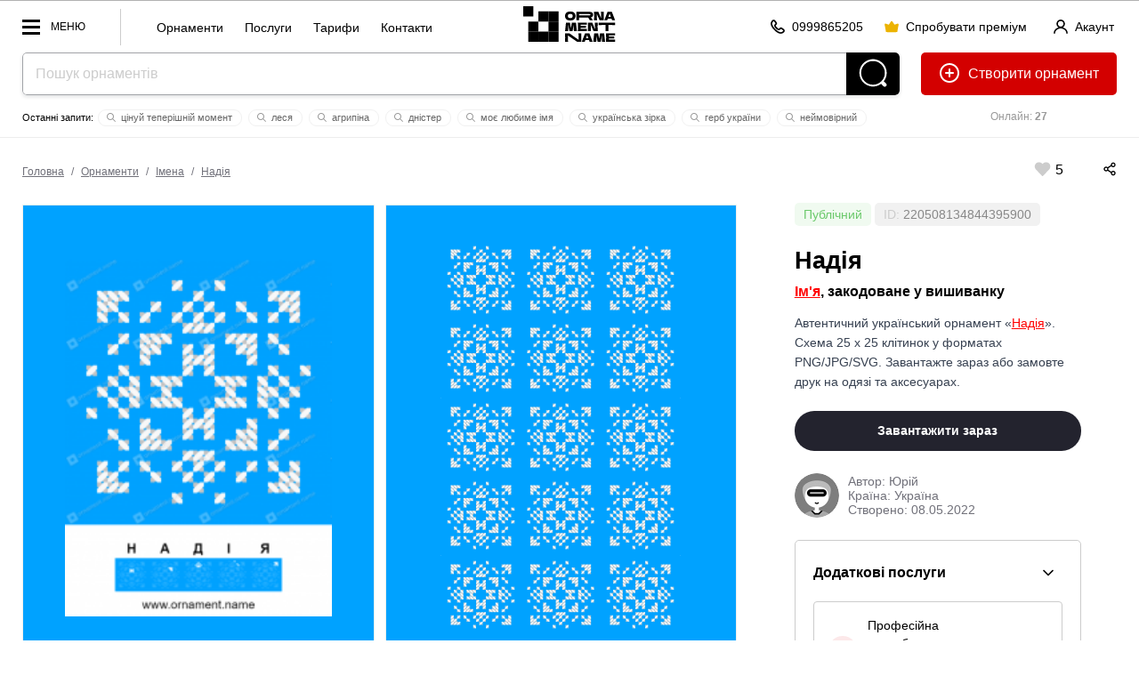

--- FILE ---
content_type: text/html; charset=utf-8
request_url: https://www.ornament.name/item/220508134844395900
body_size: 41462
content:



<!doctype html> 
<html lang="uk"><head>
<meta http-equiv="Content-Type" content="text/html; charset=utf-8">
<meta name="viewport" content="width=device-width, initial-scale=1.0, minimum-scale=1.0">


<!-- Google tag (gtag.js) -->
<script async src="https://www.googletagmanager.com/gtag/js?id=AW-980164128"></script>
<script>
  window.dataLayer = window.dataLayer || [];
  function gtag(){dataLayer.push(arguments);}
  gtag('js', new Date());
  gtag('config', 'AW-980164128');
</script>
<!-- Push Messages -->
<script charset="UTF-8" src="//web.webpushs.com/js/push/7e48fb2710c8b1dd568ae81f8b7315a9_1.js" async></script>
<style>/*item full*/body,html{min-height:100%;padding:0;margin:0}body{background:#fff;line-height:0;font:16px/1.2em arial}*,*:after,*:before{box-sizing:border-box}.label_status{border-radius:5px;padding:5px 10px}.label_status.private_color{background-color:rgba(255,0,0,.1)}.label_status.publick_color{background-color:rgba(107,201,107,.1)}.info_block_wrap{padding:20px;border:1px solid #ccc;border-radius:5px;margin:0 0 20px}.serv_item{border:1px solid #ccc;border-radius:4px;padding:16px}.serv_item:nth-child(n+3),.servshow .show_all{display:none}.servshow .serv_item:nth-child(n+3){display:block}.servshow .info_block_btn{transform:rotate(180deg)}.serv_item+.serv_item{margin-top:12px}.serv_info_wrap,.serv_item_content{display:flex;justify-content:space-between;align-items:center}.info_block{display:flex;justify-content:space-between;align-items:center;padding-bottom:16px}.info_block_title{font-size:16px;margin:0}.info_block_btn{width:32px;height:32px;display:flex;justify-content:center;align-items:center;background-color:rgba(0,0,0,0);border-radius:6px;cursor:pointer;border:0}.info_block_btn:hover,.serv_select_link:hover{background:#f4f4f5}.serv_select_link{font-weight:500;font-size:.875rem;line-height:1.25rem;padding-left:.75rem;padding-right:.75rem;border-radius:6px;white-space:nowrap;display:inline-flex;cursor:pointer;justify-content:center;align-items:center;border:0;background:rgba(0,0,0,0);height:2.25rem;text-decoration:none}.show_all.serv_select_link{color:#e32124;width:100%;height:2.5rem;padding:.5rem 1rem;margin-top:12px}.serv_price{color:#71717a;font-size:.75rem;line-height:1rem;margin:0}.serv_name{font-weight:500;margin:0;font-size:.875rem;line-height:1.25rem}.serv_ic{color:#e32124;width:16px;height:16px}.serv_bg_icon{background:rgb(227 33 36 / 10%);padding:8px;border-radius:50px;width:32px;height:32px;margin-right:12px}.top_line{display:flex;justify-content:space-between;align-items:center;padding:25px 25px 0}.autor_wrap{padding:25px 0;color:#71717a;display:flex;justify-content:flex-start;align-items:center}.item_title.title2{padding:25px 0 0}.orn_description{color:#374151}.autor_name a,.back_title a,.orn_description a{color:red}.seo-columns{column-count:3;column-gap:30px;padding:0 0 40px}#main_img{background:url(/pic/transparent_bg.png) repeat}.orn_bg_color{position:absolute;width:100%;bottom:100%;left:0;right:0;align-items:flex-end}.color_item{width:40px;height:60px;flex-grow:1;outline:2px solid transparent;box-shadow:0 -20px 20px rgba(0,0,0,0.2)}.card_item_main .card_main_img,.card_item_pattern .card_item_pat{mix-blend-mode:normal!important}.dialog-title{font:700 28px/1.2em arial;padding-bottom:15px}.desk-hidden{display:none!important}.flex-shrink{flex-shrink:1}.flex-grow{flex-grow:1}.flex-center{align-items:center;justify-content:center}.flex{display:flex}.gap-10{column-gap:10px;row-gap:10px}.flex-row{flex-direction:row}.flex-col{flex-direction:column}.lLastWrap{position:fixed;left:20px;bottom:70px;width:500px;max-width:calc(100vw - 40px);font:12px/1.2em arial;height:80vh;border-radius:5px;border:0px solid #ccc;z-index:70;background:#fff;display:none;padding:5px 0;box-shadow:inset 0 0 0 1px rgb(12 18 28 / 12%),0 20px 40px rgb(0 0 0 / 10%)}.log_btn{width:40px;height:40px;border-radius:20px;background:#000;position:fixed;left:20px;bottom:20px;z-index:70;display:block!important;padding:8px}.editorMainMenu .second_link a{font-size:14px;font-weight:400}.quick_menu{float:left;border-left:1px solid #ccc;height:20px;margin-top:9px;padding-left:30px;padding-top:11px;padding-bottom:30px}.quick_menu a{display:inline-block;font:14px / 20px arial;text-transform:inherit;padding:0 10px;text-decoration:none}.editorMainMenu .menu_block{border-top:1px solid #e6eaea;padding-bottom:10px;padding-top:10px}.menu_block_title{font:12px/1.2em arial;color:#999;padding:10px 36px 10px;display:block}.head_line_top{text-align:center}.sub_action_wrap .dropDownMenu{top:auto!important;bottom:55px!important}.sotial_login_wrap{display:flex;align-items:center}.sotial_login_wrap .btn_second{height:48px;line-height:48px;border-radius:50px}.sotial_login_title{font:12px/1.2em arial;padding:0 20px 0 0;width:50%}.sotial_login_btn{width:50%}.card_main_img{mix-blend-mode:multiply;width:300px;display:block; left:50%;margin-left:-150px;}.search_item_ic{width:12px;height:12px;margin:0px 2px -2px -2px}.search_item_ic *{fill:#999}.itemCount{font-size:12px;padding:3px 5px;background:#f9f9f9;border-radius:20px;color:#000;font-weight:400;margin-left:4px}.section-item-offest{z-index:30;position:relative;padding-top:25px!important}.column_wrap{display:flex;flex-direction:row;justify-content:space-between}.col_left{align-items:stretch;flex-grow:2;display:flex;flex-direction:column;justify-content:space-between;width:66%}.col_right{align-items:stretch;margin-left:25px;width:33%;font:14px/1.6em arial;padding:0 40px}.cards_wrap{align-items:stretch;display:flex;flex-direction:row;justify-content:space-between}.cards_wrap+.cards_wrap{margin-top:25px}.card_item{background:#fafafa;align-items:stretch;width:50%;display:flex;align-items:center;position:relative;padding-bottom:calc(68.1% - 25px)}.card_item:first-child{margin-right:12.5px}.card_item:last-child{margin-left:12.5px}.offset-bot{padding-bottom:1.6em}.autor_data{display:flex;flex-direction:column;line-height:1.2em}.autor_photo{width:50px;height:50px;border-radius:25px;margin-right:10px}.card_item_main{background:#fafafa;align-items:stretch;margin-right:12.5px;width:50%;display:flex;align-items:center;padding:2.5vw}.card_item_pat{position:absolute;top:50%;left:50%;z-index:2;transform:translate(-50%,-50%) rotate(0deg);width:68.4%;mix-blend-mode:multiply}.mockup_bg{width:100%;position:absolute;top:50%;left:50%;z-index:1;transform:translate(-50%,-50%)}.mock_item{position:absolute;z-index:2;transform:translate(-50%,-50%)}.mock_item-tshirt_men{width:12%;top:38%;left:60%}.mock_item-tshirt_woman{width:20%;top:50%;left:49%}.action_wrap{display:flex;flex-direction:row;align-items:center;justify-content:space-between;}.sticky_pos{top:calc(3vw + 75px)}.pat_item{background-position:0 0;background-repeat:repeat;background-size:33.333% auto;margin-top:-1px;position:relative;overflow:hidden;mix-blend-mode:normal!important;width:100%;height:auto;padding-top:33.33%}.autor_block_wrap{display:flex;flex-direction:row;align-items:center;text-decoration:none}.back_title{font-size:16px;color:#000;padding-bottom:0.8em;font-weight:700;padding-top:0.5em}.line_info_wrap{overflow:hidden}.online{font-size:12px;text-align:center;float:right;width:220px;margin-left:25px;padding:15px 0;color:#999}.site_name{margin:14px 14px 0 14px}.add_icon{position:relative;top:6px;margin-right:5px}.label_check{display:block;margin-top:1.6em;margin-bottom:1.6em}label input[type=checkbox]{margin-right:10px;float:left}.check_text{overflow:hidden}.item_like_pos{position:relative;top:6px;margin:0 5px}::placeholder{color:#ccc}.separ{border-top:1px solid rgb(12 18 28 / 12%);padding-top:20px;margin-top:20px}.reg_list li+li{margin-top:12px}.reg_list{font-size:14px;padding-top:5px;padding-left:20px}.btn_second{height:40px;padding:0 20px;border-radius:20px;border:1px solid rgba(0,0,0,0.2);display:inline-block;font:12px/40px arial;text-decoration:none;min-width:40px;text-align:center}.btn_second_accent{background:#e0e2e6;border:1px solid #e0e2e6;height:40px;padding:0 20px;border-radius:20px;display:inline-block;font:12px/40px arial;text-decoration:none;min-width:40px;text-align:center}.red{color:red}.search-wrap{padding-bottom:0;text-align:center;position:relative;margin:auto;overflow:hidden;background:#fff;border-radius:5px;box-shadow:0 2px 4px 0 rgb(12 18 28 / 12%)}.search-field-wrap{margin-right:60px;display:block}.search-field{padding:0 14px;background-color:#fff;box-shadow:none;font-size:16px;width:100%;color:#000;vertical-align:top;height:48px;line-height:48px;box-shadow:none!important;border:1px solid rgba(12,18,28,.38);border-width:1px 0 1px 1px;border-radius:5px 0 0 5px}.search-btn{position:absolute;display:inline-block;vertical-align:top;fill:#fff;top:0;right:0;width:60px;height:48px;background:#000;border-radius:0 5px 5px 0}.topOffset{color:#000;font:16px/1.6em Tahoma,Geneva,sans-serif}a{color:#000}p{margin-top:1.6em;margin-bottom:1.6em;opacity:0.7}.btn-front{background-color:#23232E;color:#fff!important;padding:0 20px;height:48px;line-height:48px;font:700 14px/48px Arial;display:inline-block;text-decoration:none;border-radius:24px;overflow:hidden;position:relative;text-align:center}.btn_back{color:#000;padding:0 20px;height:48px;line-height:48px;font:700 14px/48px Arial;display:inline-block;text-decoration:none;border-radius:24px;overflow:hidden;position:relative;border:1px solid rgba(0,0,0,0.2);text-align:center;white-space:nowrap}.btn-header-create{float:right;margin-left:24px;height:48px;line-height:48px;text-decoration:none;border:0;border-radius:5px;padding:0 20px;font-size:16px;background:#d30000;color:#fff}.btn-header-create .add_icon *{fill:white}.btn-header-create:after{content:" орнамент"}.section-item{padding:3vw 0 4vw;position:relative}.label{font:13px/1.2em Tahoma,Geneva,sans-serif;clear:#ccc;padding:0 0 5px 0}select{padding:10px}.btn-front{font-size:14px!important;border:0;align-items:center}.btn-front:disabled{background:#eee!important;color:#ccc!important}.text-center{text-align:center}.text-right{text-align:right}.w100{width:100%}.dwn_info{font-size:12px;line-height:1.2em;opacity:0.7;display:none;color:red}.dropDownMenu{white-space:normal;display:none;top:22px;left:auto;position:absolute;margin:0;padding:9px 0;width:140px!important;text-align:left;list-style:none;background:#fff;color:#000;box-sizing:border-box;max-height:500px;z-index:999;box-shadow:0 1px 2px rgba(0,0,0,0.2)}.dropDownMenu li{list-style:none;display:block}.dropDownMenu a{color:#000;font:12px/1.2em Arial,Helvetica,sans-serif;display:block;padding:8px 10px;text-decoration:none}.editorMainMenu{padding:0;margin:0;list-style:none;display:block;overflow:hidden;float:left}.editorMainMenu li{display:inline-block;vertical-align:top;margin:0;padding:0 5px;position:relative;float:left}.editorMainMenu li a{color:rgba(12,18,28,.6);padding-left:1vw!important;padding-right:1vw!important;font:700 12px/58px arial;height:58px;display:inline-block;text-decoration:none;text-transform:uppercase}.editorMainMenu li:last-child>a{border:0}.wrapper{display:none;width:100vw;height:100vh;position:fixed;left:0;top:0;background:rgba(0,0,0,0.75);z-index:50}.editorMainMenu{position:fixed;top:0;left:0;height:100vh;overflow:hidden;overflow-y:auto;text-align:left;width:300px;background:#fff;padding:0 0 0 0;z-index:9999;transform:translate3d(-100%,0,0)}.navBtn{display:block;position:relative;width:70px;height:32px;float:left;margin-right:40px;margin-top:13px;Font:12px/32px arial;text-transform:uppercase;padding:0 0 0 32px}.navBtn:after{content:"";width:20px;height:3px;margin-top:-1px;background:#000;top:50%;left:0;position:absolute}.navBtn:before{content:"";width:20px;margin-top:-8px;height:17px;border:3px solid #000;border-width:3px 0;top:50%;left:0;position:absolute;box-sizing:border-box}.editorMainMenu li{display:block;border:0;border-top:0;float:none}.editorMainMenu li a{display:block;padding:10px 0;line-height:1.2em;height:auto;padding-left:36px!important;padding-right:36px!important;text-transform:none;text-decoration:none;font-size:17px;text-align:left;font-weight:700;color:#000;border-radius:5px}.closeNav{position:absolute;top:-10px;right:0;width:62px;height:62px;display:block;z-index:10}.closeNav:after{content:"";width:30%;height:3px;position:absolute;top:50%;left:35%;margin-top:-3px;transform:rotate(45deg);background:#000}.closeNav:before{content:"";width:30%;height:3px;position:absolute;top:50%;left:35%;margin-top:-3px;transform:rotate(-45deg);background:#000}.editerHeader{background:#fff;box-sizing:border-box;display:block;width:100%;border-bottom:1px solid #ededed;border-top:1px solid #b2b2b2;z-index:90}.editorLogo{color:#000;display:inline-block;vertical-align:middle;white-space:nowrap;text-decoration:none;float:none;margin-right:0;position:absolute;left:50%;transform:translate(-50%,0)}.logo_Ornament{height:30px;width:30px;margin:14px 0 0 0;display:inline-block;vertical-align:top;border:10px solid #000}*{box-sizing:border-box}.section-item{padding-left:25px;padding-right:25px}.title2{font:700 2.1vw/1.2em Arial,Helvetica,sans-serif;margin:0;padding:0 0 1.2vw}.topOffset{padding:0px 0 0;width:100%}.btn-block{width:100%}.rowWrap{overflow:hidden}.headSize{margin:0 25px;position:relative}.flex{display:-webkit-box;display:-moz-box;display:-ms-flexbox;display:-webkit-flex;display:flex}.pattern-signin{text-decoration:none;font:700 12px/22px Arial;position:relative}.like-val{vertical-align:top;display:inline-block;text-indent:5px}.like-icon-box{width:17px;height:18px;text-align:center;position:relative;display:inline-block;vertical-align:top;top:3px}.like-icon{width:24px;height:24px;position:absolute;top:50%;left:50%;transform:translate(-50%,-50%);fill:#ccc;margin-left:4px}.search-last-wrap{font:11px/1.2em arial;margin:14px auto 0;overflow:hidden;height:22px}.search-last-wrap:before{content:"Останні запити: "}.s-item{padding:2px 10px;margin:2px;border:1px solid #f1f1f1;border-radius:10px;white-space:nowrap;display:inline-block;color:#666;text-decoration:none}.icon-tool{height:60px;padding:16px;display:inline-block;overflow:hidden}.mob-hidden .icon-tool{padding:0 0 0 40px;height:auto;line-height:0}.mob-hidden .icon-tool .like-val{line-height:16px;text-indent:0;font-size:16px;position:relative;top:3px}.icon-tool svg{height:16px;width:auto}.mob-action .icon-tool svg{height:20px}.mob-action{padding-top:20px}.icon-tool .like-icon{width:24px;height:24px}body:after{content:"";position:fixed;top:0;left:0;width:100vw;height:100vh;display:none;background:#000;opacity:0.6;z-index:998}body:before{content:"";position:fixed;top:50%;left:50%;margin:-55px 0 0 -55px;width:110px;height:110px;display:none;z-index:999;background:url(../pic/preloader.gif) center center no-repeat}.row-spacing-wrap{margin:-15px 0 0 0}.switch{position:relative;display:inline-block;width:48px;height:24px}.switch input{opacity:0;width:0;height:0}.slider{position:absolute;top:0;left:0;right:0;bottom:0;background-color:#ccc}.slider:before{position:absolute;content:"";height:16px;width:16px;left:4px;bottom:4px;background-color:white}.slider.round{border-radius:24px}.slider.round:before{border-radius:50%}.load_item{padding:20px;border:1px solid #ccc;margin-top:-1px}.load_item-title{padding:0 0 0}.load_item-buttons > *{}.tools-wrap{display:block;margin:0 0 0 -20px}/*item 1600*/@media (max-width:1600px){.action_wrap{flex-direction:column;align-items:baseline}}/*item 1400*/@media (max-width:1400px){}/*item 1200*/@media (max-width:1200px){.col_right{padding:0 20px}.editorLogo{margin-right:4px}}/*item 1024*/@media (max-width:1024px){.log_btn{display:none!important}.tools-wrap{display:block;margin:0 0 0 -7px}.navBtn_txt{display:none}.navBtn{width:32px;margin-right:0}.col_right{padding:0px}.icon-tool{height:auto;padding:15px;line-height:0}.action_wrap{margin-left:-15px;padding-bottom:1.2em}.head_line_bot{margin-top:8px}.btn-header-create:after{content:""}.headSize{margin:0 20px}.editerHeader{text-align:center}.editorLogo{text-align:left;position:absolute;left:50%;top:0;transform:translatex(-50%)}.title2{font-size:18px;font-weight:700}.label{padding-top:10px}.online{width:144px}.card_item_main{width:50%}.card_item_pat{width:68.4%}}/*item 600*/@media (max-width:600px){.mob-hidden{display:none!important}.desk-hidden{display:flex!important}.orn_bg_color{overflow-x:auto;padding:2px 0 0 0}.color_item{height:40px;width:40px;flex-grow:0;flex-shrink:0}.head_line_top .btn_second{padding:0 20px}.btn_second{padding:0 10px}.section-item{padding:20px 20px 4vw}.dialog-title{font:700 20px/1.2em arial}.line_info_wrap{display:none}.head_line_bot{height:60px!important}.card_item{width:100%;padding-bottom:135%}.cards_wrap{flex-direction:column;align-items:center;justify-content:center;gap:20px}.card_item_main{width:100%;margin-right:0}.card_item:last-child{margin-left:0}.card_item:first-child{margin-right:0}.mockup_bg{width:100%}.mock_item-tshirt_woman{width:34%}.mock_item-tshirt_men{width:18%;top:32%;left:62%}.action_wrap{margin-left:0;padding-bottom:0}.tools-wrap{margin:0}.mob-action{padding-top:0;line-height:0}.quick_menu{display:none}h1{font-size:20px}.column_wrap{flex-direction:column}.col_left{width:auto;padding-bottom:1.6em}.col_right{margin-left:0;width:auto;text-align:center}.action_wrap{align-items:center;border:1px solid #000;border-radius:10px;width:100%}.like-val{vertical-align:top;display:inline-block;text-indent:5px;position:absolute;top:8px;left:17px}.mob-action{width:100%;display:flex;flex-direction:row;justify-content:space-around}.autor_block_wrap{flex-direction:column}.search-last-wrap:before{display:none}.editorLogo{display:none}.btn-header-create{margin-left:10px}.btn_second_accent{padding:0 10px}.title2{padding:10px 0 4px;font-size:24px}}</style><style>/*all full*/.breadcrumbs{font:12px/1.2em arial;color:#71717a;margin-left:-5px}.breadcrumbs a{color:#71717a;dispaly:inline-block;padding:0 5px}.acc_info{float:right;margin-top:9px;margin-right:0px;line-height:11px;text-align:left}.logo-name {display:none; margin: 9px 0 0 0px; width: 57px;}.info_row_item{display:flex;flex-direction:row;gap:4px;align-items:center;}.ph_wrap{color:#111;column-count:7;column-gap:20px;column-width:236px;margin:0 auto;display:inline-block}.ph_item{min-width:236px;margin-bottom:20px;break-inside:avoid;text-align:left}.ph_wrap .ph_item:nth-child(odd){align-self:flex-start}.ph_img{border-radius:16px;width:100%}.ph_title{font-size:14px;line-height:1.4em;font-weight:600;text-decoration:none;display:block}.ph_title:hover{text-decoration:underline}.ph_name{font-size:14px;font-weight:400}.head_line_top{height:58px;}.multiply{mix-blend-mode:multiply}.mock_item,.mockup_bg{position:absolute;transform:translate(-50%,-50%)}.mockup_bg{width:100%;top:50%;left:50%;z-index:1}.mock_item{z-index:2}.mock_item-tshirt_men{width:24%;top:46%;left:50%}.mock_item-tshirt_woman{width:20%;top:50%;left:49%}.mock_item-cup{width:36%;top:50%;left:50%}.mock_item-bag,.mock_item-phone{width:32%;top:50%;left:50%}.mock_item-bag{transform:translate(-50%,-50%) skew(0,2deg)}.mock_item-cap{height:12%;top:35%;left:51%;transform:translate(-50%,-50%) skew(5deg,-3deg)}.h_ava_wrap{display:inline-block;height:40px;width:40px;position:relative;border-radius:50%}.crown{display:inline-block!important;position:absolute;transform:translate(-88%,-32%) rotate(41deg);width:30%;height:30%;z-index:10;left:100%}.h_ava_wrap.premium_user:after,
.ava_wrap.premium_user:after{content:""}.premium_user:after{box-shadow:10px 10px 20px -10px #ff00e0,-10px -10px 20px -10px #2700ff;content:"";position:absolute;width:100%;height:100%;left:0;top:0;z-index:0;border-radius:50%;animation:10s linear 0s infinite alternate move_eye;transform:rotate(0)}@keyframes move_eye{from{transform:rotate(0)}to{transform:rotate(360deg)}}.cr .bannerWrap{display:none !important;}.ava_btn {height: 40px; width:40px; position: relative;margin-right: 8px;top: 0;border-radius: 20px;}.s-item {padding: 2px 10px;margin: 2px;border: 1px solid #f1f1f1;border-radius: 10px;white-space: nowrap;display: inline-block;color: #666;cursor: pointer;transition: 0.3s all;text-decoration: none;} .icon-tool svg {height: 16px;x}.mw100 { max-width: 100%;}.pattern-like, .pattern-signin {text-decoration: none;font: 700 12px/22px Arial;position: relative;cursor: pointer;}.like-val {vertical-align: top;display: inline-block;text-indent: 5px;}.like-tool {display: inline-block;line-height: 46px;}.card_like_pos {	text-align:center; position:relative; z-index:10; margin-bottom:-78px;}.autor_link {white-space: nowrap;    display: inline-block;}.user_name {display:inline-block;}.main_info_wrap {padding-bottom:50px;}.line_info_wrap {overflow:hidden;}.online {font-size:12px;text-align:center;float:right;width:220px;	margin-left:25px;padding:15px 0;color:#999;}.acc_menu_wrap .ac_menu a{font-size:14px;font-weight:700;padding:5px 0;display:inline-block}.acc_menu_wrap .ac_menu_icon{width:40px}.acc_menu_hello{font-size:14px;font-weight:700}.acc_menu_id{font-size:14px;color:#999}.acc_menu_name{align-items:center}.acc_menu_header{padding:20px;background:#fafafa;display:flex}.acc_menu_body{padding:20px;background:#fff}.acc_menu_ava{height:40px;margin-right:20px;border-radius:20px;display:flex;align-items:center}.acc_menu_overlay{position:fixed;top:0;bottom:0;right:0;left:0;background:rgba(0,0,0,0);z-index:-1;transition:.3s all}.acc_menu_wrap{position:fixed;top:0;bottom:0;right:0;width:350px;max-width:100vw;background:#fff;transform:translateX(100%);transition:.3s transform;z-index:60}.acc_menu_close{position:absolute;top:20px;right:20px;cursor:pointer;width:24px;height:24px}.acc_menu_close svg *{fill:#000}.acc_menu-open .acc_menu_overlay{z-index:50;background:rgba(0,0,0,.5)}.acc_menu-open .acc_menu_wrap{transform:translateX(0)} .p_item{padding:30px;max-width:300px;text-align:center;display:inline-block;width:23%;margin:0 0 0 2%;font-size:16px;background:#fafafa}.p_item_wrap{margin-left:-2%;margin-bottom:25px;font-size:0;text-align:center;display:flex}.p_item_wrap+.p_item_wrap{margin-top:1%}.p_item_row{margin:-1.6em 0}.p_item_val{font-size:60px;line-height:1.2em;font-weight:700}.p_item_title{text-transform:uppercase;font-weight:700;font-size:14px;letter-spacing:5px}.section{padding:30px;box-shadow:inset 0 0 0 1px rgb(12 18 28 / 12%);border-radius:3px}.contSize > .section+.section{margin-top:1.6em}.itemCount {font-size: 12px;padding: 5px 5px;background: #f9f9f9;border-radius: 20px; color:#000; font-weight:400; margin-left:4px;}.contSize {max-width: 1200px;margin: auto;position: relative;z-index: 2;}.random_icon_pos{position:absolute;top:50%;left:50%;transform:translate(-50%,-50%);z-index:2}.card_main_img {mix-blend-mode: multiply;width:300px; display:block;left:50%;margin-left:-150px;}.mock_item {position: absolute;  z-index: 2; transform: translate(-50%,-50%)}.mock_item-cap {width:auto; top:50%; left:50%;}.mock_item-bag {width: 32%;top: 50%; left: 50%; transform: translate(-50%,-50%) skew(0, 2deg );}.autor_photo {width: 50px;height: 50px;border-radius: 25px;margin-right: 10px;}.icon-tool .like-icon {width:24px; height:24px;} .btn_link{height:40px;padding:0;display:inline-block;font:14px/40px arial;text-decoration:none;min-width:40px;text-align:center;cursor:pointer;background:0 0;overflow:hidden}.btn-icon{position:relative;top:3px;margin-right:4px;width:16px;height:16px}.btn_link+.btn_link{margin-left:20px}.btn_link_wrap{float:right; margin-top: 9px; margin-right:30px}.open_acc_menu{text-decoration:none;display:flex;align-items:center}</style><style>/*all 1600*/@media (max-width:1600px){.flex-container{display:flex;align-items:stretch;column-gap:1.6em;row-gap:1.6em}.block{display:block}.card_like_pos {margin-bottom: -70px;}.gallItem{display:inline-block;vertical-align:top;padding:40px 40px 20px 40px;background-color:#fff;margin:3.14vw 10px 0;position:relative;line-height:1.2em;opacity:1;border:1px solid #eaeaea;min-width: 282px;width: 100%;max-width: calc(25% - 20px);flex: 0 0 calc(25% - 20px);}}</style><style>/*all 1400*/@media (max-width:1400px){}</style><style>/*all 1200*/@media (max-width:1200px){.left_col{display:none}.right_col{border-left:0;padding:25px 0 110px 0}.table_wrap table thead{border:none;clip:rect(0 0 0 0);height:1px;margin:-1px;overflow:hidden;padding:0;position:absolute;width:1px}.table_wrap table tr{border-bottom:3px solid #ddd;display:block;margin-bottom:.625em}.table_wrap table td{border-bottom:1px solid #ddd;display:block;font-size:.8em;text-align:right}.table_wrap table td::before{content:attr(data-label);float:left;padding-right:20px;font-size:12px;color:#999}.table_wrap table td:last-child{border-bottom:0}.editorMainMenu > li > a {padding-left: 16px !important;padding-right: 16px !important;}.card_like_pos {margin-bottom: -60px;}.mob-show {display:none;}.quick_menu{display:none}.site_name{display:none}.logo-name{display:block}.editorLogo{left:0;position:relative;transform:none;float:left}.navBtn{margin-right:0;width:45px}.navBtn_txt{display:none}}</style><style>/*all 1024*/@media (max-width:1024px){.flex-container{flex-direction:column}.right_col {border-left: 0;padding: 25px 0 110px 0;}.table_wrap td, .table_wrap th {width: auto;padding-left:0 !important;padding-right:0 !important;}.table_wrap input {margin-left: 0 !important;margin-right: 0 !important;}table td:not([data-label])::before {content: none;}.table_wrap #edit_pass input {width:100%;margin: 0 0 10px 0 !important;}.table_wrap tr:last-child td {border-bottom: 1px solid rgba(12,18,28,.12);}.table_wrap .brn_group {white-space:normal !important;}.table_wrap .brn_group > * {margin-bottom:10px;}.card_like_pos {  margin-bottom: -77px;}.pattern-item { border: 10vw solid #fafafa;}.action_buttons { margin-top: -80px;}.head_line_bot {margin-top: 8px;}.navTagItem {font: 12px/1.2em arial;}.navTagWrap li+li:before {padding: 0 6px;}.online {width: 144px;}.btn-icon{margin-right:0}.btn-text{display:none}.btn_second.btn-enter,.btn_second.btn-premium{padding-left:10px;padding-right:10px}}</style><style>/*all 800*/@media (max-width:800px) and (min-width: 600px){.site_name {display:none;}}</style><style>/*all 690*/@media (max-width:690px){
.acc_info_title{display:none}}</style><style>/*all 600*/@media (max-width:600px){.faq-item-q{font-size:16px}.user_name {display:none;}.par_table td {display:block;text-align:left;}.item-par-el {text-align:left;}.par_table td {display: inline-block;	text-align: left;	width: 45%;	vertical-align: top;margin-left: 5%;}.item-par-el {	text-align:left;}	.title2 {padding: 10px 0 4px;font-size: 24px;}.main_info_wrap { padding-bottom: 15px;}.head_line_top {text-align: left;}.no_result_pic {width: 220px;display: block;
	margin: 0 auto 0px;float: none;}.no_result_cont {text-align: center;}}</style><style>/*all 500*/@media (max-width:500px){
.site_name {
	margin: 14px 14px 0 14px;
	height:30px;
}
}</style><style>/*all 460*/@media (max-width:460px){
.navBtn{width:40px}.btn_link+.btn_link{margin-left:5px}.btn_link_wrap{margin-right:10px}
}</style>










<link rel="apple-touch-icon" sizes="57x57" href="/icons/apple-icon-57x57.png">
<link rel="apple-touch-icon" sizes="60x60" href="/icons/apple-icon-60x60.png">
<link rel="apple-touch-icon" sizes="72x72" href="/icons/apple-icon-72x72.png">
<link rel="apple-touch-icon" sizes="76x76" href="/icons/apple-icon-76x76.png">
<link rel="apple-touch-icon" sizes="114x114" href="/icons/apple-icon-114x114.png">
<link rel="apple-touch-icon" sizes="120x120" href="/icons/apple-icon-120x120.png">
<link rel="apple-touch-icon" sizes="144x144" href="/icons/apple-icon-144x144.png">
<link rel="apple-touch-icon" sizes="152x152" href="/icons/apple-icon-152x152.png">
<link rel="apple-touch-icon" sizes="180x180" href="/icons/apple-icon-180x180.png">
<link rel="icon" type="image/png" sizes="192x192"  href="/icons/android-icon-192x192.png">
<link rel="icon" type="image/png" sizes="32x32" href="/icons/favicon-32x32.png">
<link rel="icon" type="image/png" sizes="96x96" href="/icons/favicon-96x96.png">
<link rel="icon" type="image/png" sizes="16x16" href="/icons/favicon-16x16.png">
<meta name="msapplication-TileColor" content="#ffffff">
<meta name="msapplication-TileImage" content="icons//ms-icon-144x144.png">
<meta name="theme-color" content="#ffffff">
<meta name="apple-mobile-web-app-title" content="Ornament Name">
<meta name="application-name" content="Ornament Name">
<meta name="author" content="Linnik Yara, limasscode@gmail.com">
<script>improvePath = false;</script>

	
<title>Український орнамент Надія - Ім'я, закодоване у вишиванку | Завантажити або замовити друк</title>
<meta property="og:title" content="Український орнамент Надія - Ім'я, закодоване у вишиванку | Українська вишивка хрестиком 25 x 25 | Завантажити або замовити друк | орнамент вишиванка, іменний орнамент, орнамент з ім'ям, орнамент України, Ім'я у вишиванці, Ім'я української вишиванці, купити орнамент, замовити орнамент, орнамент на замовлення, текстова вишивка" />
<meta property="og:description" content="Автентичний український орнамент Надія для вишивки хрестиком. Схема 25 x 25 клітинок у форматах PNG/JPG/SVG. Завантажте зараз або замовте друк на одязі та аксесуарах. Гарантія якості!" />
<meta property="og:url" content="https://ornament.name/item/220508134844395900" />
<meta property="og:image" content="https://ornament.name/upload/220508134844395900.png?1652021146000" />
<meta name="title" content="Український орнамент Надія - Ім'я, закодоване у вишиванку | Завантажити або замовити друк" />
<meta name="description" content="Автентичний український орнамент Надія для вишивки хрестиком. Схема 25 x 25 клітинок у форматах PNG/JPG/SVG. Завантажте зараз або замовте друк на одязі та аксесуарах. Гарантія якості!" />
<link rel="image_src" href="https://ornament.name/upload/220508134844395900.png?1652021146000" />

<meta name="keywords" content="орнамент надія, надя, орнамент вишиванка, іменний орнамент, орнамент з Імена, орнамент України, Імена у вишиванці, Імена української вишиванці, купити орнамент, замовити орнамент, орнамент на замовлення, текстова вишивка"> 
<meta name="keywords" content="орнамент надія, надя, українська вишивка, вишивка хрестиком, схема вишивки, бродівське письмо, 25x25 клітинок, вишиванка, український орнамент, традиційна вишивка, схема, JPG орнамент, PNG орнамент, SVG орнамент, орнамент у векторі, вишивка на замовлення, друк на футболці, друк на худі, чохол з вишивкою, сумка з вишивкою, чашка з орнаментом, вишивка імені, текстова вишивка, вишивка на рушнику, вишивка на одязі, орнамент для вишивання, вишивка хрестом, вишивка бісером, українські візерунки, етнічна вишивка, народна вишивка, вишивка для початківців, купити схему вишивки, завантажити орнамент, індивідуальна розробка орнаменту, embroidery, Ukrainian cross stitch, embroidery pattern">

<script type="text/javascript" id="widget-wfp-script" src="https://secure.wayforpay.com/server/pay-widget.js?ref=button"></script>
<script type="text/javascript">
function runWfpWdgt(url){var wayforpay=new Wayforpay();wayforpay.invoice(url, true);}
</script>
<style>
.preloader {
	position:relative;
}
.preloader:before {
    content: 'Зачекайте';
    position: absolute;
    top: 50%;
    left: 50%;
    transform: translate(-50%, -50%);
    margin-top: -50px;
}
.preloader:after {
    content: '';
    position: absolute;
    top: 50%;
    left: 50%;
    transform: translate(-50%, -50%);
	z-index:1;
	width:30px;
	height:30px;
	border:10px solid #000;
	animation: 2s linear 0s infinite running slidein;
}

@keyframes slidein {
	from {
		transform: translate(-50%, -50%) rotate(0deg);
	}

	to {
		transform: translate(-50%, -50%) rotate(360deg);
	}
}
</style>
</head>
<body class="og" data-realid="220508134844395900">
	
	<!--
	<div class="attention_message">
		❄️ РІЗДВЯНО-НОВОРІЧНИЙ РОЗПРОДАЖ! (1&nbsp;завантаження&nbsp;=&nbsp;69&nbsp;грн) ❄️
	</div>
	-->
	<div class="editerHeader printHide">

        <div class="headSize printHide">
			
			
			
			<div class="head_line_top" style="overflow:hidden" itemscope="" itemtype="http://schema.org/SiteNavigationElement">
				<div class="navBtn"> <span class="navBtn_txt">Меню</span></div>
				<div class="quick_menu">
					<a href="/public">Орнаменти</a>
					<a href="/services">Послуги</a>
					<a href="/pricing">Тарифи</a>
					<a href="/contacts">Контакти</a>
				</div>
				<a target="" href="/" class="editorLogo" title="Ornament Name">
					<img class="site_name" src="/pic/logo-ornament-name.svg?2">
					<img class="logo-name" src="/pic/logo-name-ornament_name.svg?2">
				</a>
				
				<ul class="editorMainMenu" itemprop="about" itemscope="" itemtype="http://schema.org/ItemList">				
					<div class="closeNav"></div>

<div class="menu_block" itemprop="itemListElement" itemscope="" itemtype="http://schema.org/ItemList">
	<li itemprop="itemListElement" itemscope="" itemtype="http://schema.org/ItemList"><a itemprop="url" target="_self" href="/pricing">Тарифи </a><meta itemprop="itemListElement" content="Тарифи" />
	<li itemprop="itemListElement" itemscope="" itemtype="http://schema.org/ItemList"><a itemprop="url" target="_self" href="/services">Послуги та ціни </a><meta itemprop="itemListElement" content="Послуги" />
	<li itemprop="itemListElement" itemscope="" itemtype="http://schema.org/ItemList"><a itemprop="url" target="_self" href="/contacts">Контакти</a><meta itemprop="itemListElement" content="Контакти" /></li>
</div>

<div class="menu_block" itemprop="itemListElement " itemscope="" itemtype="http://schema.org/ItemList">
	<li itemprop="itemListElement" itemscope="" itemtype="http://schema.org/ItemList"><a itemprop="url" href="/creator">Конструктор орнаментів</a><meta itemprop="itemListElement" content="Створити орнамент" /></li>
	
	<li itemprop="itemListElement" itemscope="" itemtype="http://schema.org/ItemList"><a itemprop="url" href="/public">Орнаменти <span class="itemCount">17541</span></a><meta itemprop="itemListElement" content="Орнаменти" /></li>
	
	<li itemprop="itemListElement" itemscope="" itemtype="http://schema.org/ItemList"><a itemprop="url" target="_self" href="/schemes">Схеми </a><meta itemprop="itemListElement" content="Схеми" /></li>
	
	<li itemprop="itemListElement" itemscope="" itemtype="http://schema.org/ItemList"><a itemprop="url" href="https://shop.ornament.name/">Магазин</a><meta itemprop="itemListElement" content="Магазин" /></li>

	<li itemprop="itemListElement" itemscope="" itemtype="http://schema.org/ItemList"><a itemprop="url" target="_self" href="/directory">Автори</a><meta itemprop="itemListElement" content="Автори" /></li>
	
</div>	



<div class="menu_block" itemprop="itemListElement " itemscope="" itemtype="http://schema.org/ItemList">
	<span class="menu_block_title">Допомога</span>
	<li itemprop="itemListElement" itemscope="" itemtype="http://schema.org/ItemList"><a itemprop="url" href="/rules">Інструкція</a><meta itemprop="itemListElement" content="Інструкція" /></li>
	
	<li itemprop="itemListElement" itemscope="" itemtype="http://schema.org/ItemList"><a itemprop="url" target="_self" href="/education">Відео-навчання</a><meta itemprop="itemListElement" content="Відео-Навчання" /></li>
	
	<li itemprop="itemListElement" itemscope="" itemtype="http://schema.org/ItemList"><a itemprop="url" href="/photo">Галерея натхнення</a><meta itemprop="itemListElement" content="Галерея натхнення" /></li>
	
	<li itemprop="itemListElement" itemscope="" itemtype="http://schema.org/ItemList"><a itemprop="url" href="/faq">Підтримка</a><meta itemprop="itemListElement" content="Підтримка" /></li>
	
	<li itemprop="itemListElement" itemscope="" itemtype="http://schema.org/ItemList"><a itemprop="url" href="/book_pdf">Книга</a><meta itemprop="itemListElement" content="Підгірняк В. - Текстова вишивка. Бродівське письмо. 2008" /></li>
	
</div>

<div class="menu_block" itemprop="itemListElement " itemscope="" itemtype="http://schema.org/ItemList">
	<span class="menu_block_title">Про нас</span>
	
	<li itemprop="itemListElement" itemscope="" itemtype="http://schema.org/ItemList"><a itemprop="url" href="/about">Про сервіс</a><meta itemprop="itemListElement" content="Про сервіс" /></li>
	
	<li itemprop="itemListElement" itemscope="" itemtype="http://schema.org/ItemList"><a itemprop="url" href="/bugfix">Що нового</a><meta itemprop="itemListElement" content="Що нового" /></li>
</div>						
					
				</ul>

				<div style="float:right; margin-top: 9px; margin-right:3px">
					
					<a class="btn_link btn-enter" href="#">
						<svg class="btn-icon" xmlns:xlink="http://www.w3.org/1999/xlink" xmlns="http://www.w3.org/2000/svg" width="16" height="16" viewBox="0 0 1000 1000">
							<path d="M108.1,949.3c-0.6,27.1-23,48.5-50.1,48c-27.1-0.6-48.5-23-48-50.1c5.4-255.2,259.2-418.6,490-418.6c236.2,0,484.6,163.4,490,418.6c0.5,27.1-21,49.5-48,50.1c-27.1,0.5-49.5-21-50.1-48C887.7,750.1,685.2,626.7,500,626.7C314,626.7,112.1,756.4,108.1,949.3"></path><path d="M500,493c108.2,0,196.2-88,196.2-196.2c0-108.1-88-196.2-196.2-196.2c-108.1,0-196.1,88-196.1,196.2C303.9,405,391.8,493,500,493 M500,591.1c-162.5,0-294.2-131.7-294.2-294.2C205.8,134.4,337.5,2.7,500,2.7c162.5,0,294.3,131.7,294.3,294.2C794.2,459.4,662.5,591.1,500,591.1L500,591.1L500,591.1z"></path>
						</svg>
						<span class="btn-text">Акаунт</span>
					</a>
				</div>



				
				<div class="btn_link_wrap">
					<a class="btn_link" href="tel:+380999865205" >
						<svg class="btn-icon" width="18" height="18" viewBox="0 0 16 16" fill="none" xmlns="http://www.w3.org/2000/svg">
						<g clip-path="url(#clip0_1040_11801)">
						<path fill-rule="evenodd" clip-rule="evenodd" d="M3.12219 1.95595C3.12219 1.95595 3.12219 1.95595 3.12219 1.95595L2.92578 2.1607L2.92578 2.1607C1.82381 3.30945 1.65237 4.44062 1.92186 5.56014C2.20903 6.75306 3.01222 7.97396 3.97562 9.14327C4.84171 10.1945 5.80704 11.1598 6.85823 12.0259C8.02757 12.9893 9.24849 13.7926 10.4414 14.0798C11.561 14.3493 12.6922 14.1779 13.841 13.0759L14.0457 12.8795C14.252 12.6815 14.2347 12.3466 14.009 12.171L11.99 10.6003C11.8033 10.4551 11.5377 10.4716 11.3705 10.6388L10.721 11.2883C10.1562 11.8531 9.4922 12.0716 8.7903 11.9488C8.17685 11.8415 7.62333 11.4852 7.17103 11.1509C6.28656 10.4972 5.50441 9.71512 4.8507 8.83062C4.51641 8.37832 4.16012 7.8248 4.05283 7.21135C3.93007 6.50945 4.14855 5.84542 4.71337 5.2806L5.36282 4.63115C5.53004 4.46393 5.54656 4.19835 5.40135 4.01169L3.83066 1.99264C3.65509 1.76695 3.32014 1.74961 3.12219 1.95595ZM1.88813 0.772139C2.80798 -0.186756 4.36452 -0.106154 5.1804 0.942625L6.75109 2.96167C7.42589 3.82909 7.34912 5.06325 6.57202 5.84035L5.92257 6.4898C5.80384 6.60853 5.76175 6.69342 5.74531 6.74207C5.73004 6.78725 5.72375 6.83912 5.73733 6.91674C5.77099 7.10923 5.91103 7.38816 6.22592 7.8142L6.22593 7.81421C6.77852 8.56191 7.43974 9.2231 8.18745 9.77573C8.61349 10.0906 8.89242 10.2307 9.08491 10.2643C9.16253 10.2779 9.2144 10.2716 9.25958 10.2563C9.30823 10.2399 9.39311 10.1978 9.51185 10.0791L10.1613 9.42963C10.9384 8.65253 12.1726 8.57576 13.04 9.25056L15.059 10.8213C16.1078 11.6371 16.1884 13.1937 15.2295 14.1135L15.0248 14.3099C13.4357 15.8343 11.7001 16.1417 10.0412 15.7423C8.45562 15.3606 6.98629 14.3471 5.77083 13.3457C4.63488 12.4098 3.59173 11.3666 2.65581 10.2307C1.6544 9.01522 0.640967 7.5459 0.259288 5.96036C-0.140062 4.30142 0.167419 2.56589 1.69171 0.976891C1.69171 0.97689 1.69172 0.97689 1.69172 0.976889L1.88813 0.772141L1.88813 0.772139Z" fill="black"/>
						</g>
						</svg>

						<span class="btn-text">0999865205</span> 
					</a>
					
					<a class="btn_link btn-premium" href="/pricing#premium">
						<svg class="btn-icon" width="16" height="16" viewBox="0 0 16 16" fill="none" xmlns="http://www.w3.org/2000/svg">
						<path fill-rule="evenodd" clip-rule="evenodd" d="M15.8794 5.74104C15.1252 9.38035 14.8093 11.3409 14.6323 12.4397C14.4578 13.5228 14.4182 13.7686 14.2266 13.9596C13.887 14.3445 2.1602 14.3445 1.77417 13.9596C1.59385 13.7684 1.55596 13.5323 1.3944 12.5256C1.22126 11.4468 0.9061 9.48302 0.121395 5.74104C-0.0370907 4.97238 0.696472 4.32825 1.43456 4.57504L4.86464 5.70708L7.20796 2.20907C7.60418 1.60683 8.49283 1.60796 8.8947 2.20907L11.238 5.70708L14.563 4.60973C15.2698 4.37646 16.0389 4.94242 15.8794 5.74104Z" fill="#ECB302"/>
						</svg>

						<span class="btn-text">Спробувати преміум</span>
					</a>
							
					
					
				</div>
				
				
				
				
			</div>



			
			
			<div class="head_line_bot" style="height:95px; clear:both">
			
			
			
			
							<a target="_self" class="start-btn-header btn-header-create btn-red" href="/creator">
								<svg class="add_icon" width="24" height="24" viewBox="0 0 24 24" fill="none" xmlns="http://www.w3.org/2000/svg">
								<path fill-rule="evenodd" clip-rule="evenodd" d="M12.0228 0.999664C5.95001 0.999664 0.997704 5.94417 0.997696 12.017C0.997681 18.0898 5.95 23.0402 12.0228 23.0402C18.0957 23.0402 23.0382 18.0898 23.0382 12.017C23.0382 5.94417 18.0957 0.999664 12.0228 0.999664V0.999664ZM12.0228 3.00281C17.0131 3.00281 21.0351 7.02674 21.0351 12.017C21.0351 17.0072 17.0131 21.037 12.0228 21.037C7.03258 21.037 3.00083 17.0072 3.00085 12.017C3.00085 7.02674 7.03259 3.00281 12.0228 3.00281V3.00281ZM12.0072 6.99542C11.8748 6.9967 11.744 7.0242 11.6224 7.07634C11.5007 7.12847 11.3906 7.2042 11.2983 7.29916C11.2061 7.39411 11.1336 7.5064 11.0851 7.62954C11.0365 7.75267 11.0128 7.88421 11.0154 8.01656V11.0174H8.01459C7.98005 11.0156 7.94545 11.0156 7.91091 11.0174C7.64502 11.0311 7.39547 11.1499 7.21718 11.3477C7.03889 11.5454 6.94645 11.8059 6.9602 12.0718C6.97394 12.3377 7.09276 12.5872 7.29049 12.7655C7.48823 12.9438 7.74869 13.0362 8.01459 13.0225H11.0154V16.0233C11.0154 16.2892 11.121 16.5442 11.309 16.7322C11.4971 16.9202 11.7521 17.0258 12.018 17.0258C12.2838 17.0258 12.5388 16.9202 12.7269 16.7322C12.9149 16.5442 13.0205 16.2892 13.0205 16.0233V13.0225H16.0213C16.2872 13.0225 16.5422 12.9168 16.7302 12.7288C16.9182 12.5408 17.0239 12.2858 17.0239 12.0199C17.0239 11.754 16.9182 11.499 16.7302 11.311C16.5422 11.123 16.2872 11.0174 16.0213 11.0174H13.0205V8.01656C13.0231 7.8824 12.9988 7.74909 12.9489 7.62453C12.899 7.49997 12.8245 7.38671 12.73 7.29146C12.6355 7.19622 12.5228 7.12093 12.3987 7.07008C12.2745 7.01922 12.1414 6.99384 12.0072 6.99542V6.99542Z" fill="black"/>
								</svg>
								Створити
							</a>


				
				<div style=""> 
					<div class="search-wrap">
						<span class="search-field-wrap"><input class="search-field" type="text" placeholder="Пошук орнаментів"></span>
						<span title="Шукати" class="search-btn">
							<svg style="position: relative; top: 7px;" xmlns="https://www.w3.org/2000/svg" width="32" height="32" viewBox="0 0 60 60">
							  <path d="M52.607,47.917a3.9,3.9,0,0,1,1.538.93l3.476,3.459a3.9,3.9,0,0,1,0,5.535,3.946,3.946,0,0,1-5.561,0l-3.476-3.459a3.865,3.865,0,0,1-.964-1.632A28.81,28.81,0,1,1,59,29.862,28.639,28.639,0,0,1,52.607,47.917ZM30,4.914A24.949,24.949,0,1,0,55.068,29.862,25.008,25.008,0,0,0,30,4.914Z"/>
							</svg>
						</span>
					</div>
					<div class="line_info_wrap">
						<div class="online">Онлайн: <b>27</b></div>
						<div class="search-last-wrap">
							
							<a href="/search/цінуй теперішній момент" class="s-item">
								<svg class="search_item_ic" focusable="false" viewBox="0 0 32 32" aria-hidden="true">
									<path d="M29.333 27.453l-7.587-7.587c1.399-1.787 2.243-4.067 2.243-6.544 0-5.891-4.776-10.667-10.667-10.667S2.655 7.431 2.655 13.322s4.776 10.667 10.667 10.667c2.477 0 4.757-.844 6.567-2.261l7.563 7.604zm-24-14.12c0-4.418 3.582-8 8-8s8 3.582 8 8-3.582 8-8 8-8-3.582-8-8z"></path>
								</svg> цінуй теперішній момент							</a>
							
							<a href="/search/леся" class="s-item">
								<svg class="search_item_ic" focusable="false" viewBox="0 0 32 32" aria-hidden="true">
									<path d="M29.333 27.453l-7.587-7.587c1.399-1.787 2.243-4.067 2.243-6.544 0-5.891-4.776-10.667-10.667-10.667S2.655 7.431 2.655 13.322s4.776 10.667 10.667 10.667c2.477 0 4.757-.844 6.567-2.261l7.563 7.604zm-24-14.12c0-4.418 3.582-8 8-8s8 3.582 8 8-3.582 8-8 8-8-3.582-8-8z"></path>
								</svg> леся							</a>
							
							<a href="/search/агрипіна" class="s-item">
								<svg class="search_item_ic" focusable="false" viewBox="0 0 32 32" aria-hidden="true">
									<path d="M29.333 27.453l-7.587-7.587c1.399-1.787 2.243-4.067 2.243-6.544 0-5.891-4.776-10.667-10.667-10.667S2.655 7.431 2.655 13.322s4.776 10.667 10.667 10.667c2.477 0 4.757-.844 6.567-2.261l7.563 7.604zm-24-14.12c0-4.418 3.582-8 8-8s8 3.582 8 8-3.582 8-8 8-8-3.582-8-8z"></path>
								</svg> агрипіна							</a>
							
							<a href="/search/дністер" class="s-item">
								<svg class="search_item_ic" focusable="false" viewBox="0 0 32 32" aria-hidden="true">
									<path d="M29.333 27.453l-7.587-7.587c1.399-1.787 2.243-4.067 2.243-6.544 0-5.891-4.776-10.667-10.667-10.667S2.655 7.431 2.655 13.322s4.776 10.667 10.667 10.667c2.477 0 4.757-.844 6.567-2.261l7.563 7.604zm-24-14.12c0-4.418 3.582-8 8-8s8 3.582 8 8-3.582 8-8 8-8-3.582-8-8z"></path>
								</svg> дністер							</a>
							
							<a href="/search/моє любиме імя" class="s-item">
								<svg class="search_item_ic" focusable="false" viewBox="0 0 32 32" aria-hidden="true">
									<path d="M29.333 27.453l-7.587-7.587c1.399-1.787 2.243-4.067 2.243-6.544 0-5.891-4.776-10.667-10.667-10.667S2.655 7.431 2.655 13.322s4.776 10.667 10.667 10.667c2.477 0 4.757-.844 6.567-2.261l7.563 7.604zm-24-14.12c0-4.418 3.582-8 8-8s8 3.582 8 8-3.582 8-8 8-8-3.582-8-8z"></path>
								</svg> моє любиме імя							</a>
							
							<a href="/search/українська зірка" class="s-item">
								<svg class="search_item_ic" focusable="false" viewBox="0 0 32 32" aria-hidden="true">
									<path d="M29.333 27.453l-7.587-7.587c1.399-1.787 2.243-4.067 2.243-6.544 0-5.891-4.776-10.667-10.667-10.667S2.655 7.431 2.655 13.322s4.776 10.667 10.667 10.667c2.477 0 4.757-.844 6.567-2.261l7.563 7.604zm-24-14.12c0-4.418 3.582-8 8-8s8 3.582 8 8-3.582 8-8 8-8-3.582-8-8z"></path>
								</svg> українська зірка							</a>
							
							<a href="/search/герб україни" class="s-item">
								<svg class="search_item_ic" focusable="false" viewBox="0 0 32 32" aria-hidden="true">
									<path d="M29.333 27.453l-7.587-7.587c1.399-1.787 2.243-4.067 2.243-6.544 0-5.891-4.776-10.667-10.667-10.667S2.655 7.431 2.655 13.322s4.776 10.667 10.667 10.667c2.477 0 4.757-.844 6.567-2.261l7.563 7.604zm-24-14.12c0-4.418 3.582-8 8-8s8 3.582 8 8-3.582 8-8 8-8-3.582-8-8z"></path>
								</svg> герб україни							</a>
							
							<a href="/search/неймовірний" class="s-item">
								<svg class="search_item_ic" focusable="false" viewBox="0 0 32 32" aria-hidden="true">
									<path d="M29.333 27.453l-7.587-7.587c1.399-1.787 2.243-4.067 2.243-6.544 0-5.891-4.776-10.667-10.667-10.667S2.655 7.431 2.655 13.322s4.776 10.667 10.667 10.667c2.477 0 4.757-.844 6.567-2.261l7.563 7.604zm-24-14.12c0-4.418 3.582-8 8-8s8 3.582 8 8-3.582 8-8 8-8-3.582-8-8z"></path>
								</svg> неймовірний							</a>
							
							<a href="/search/область" class="s-item">
								<svg class="search_item_ic" focusable="false" viewBox="0 0 32 32" aria-hidden="true">
									<path d="M29.333 27.453l-7.587-7.587c1.399-1.787 2.243-4.067 2.243-6.544 0-5.891-4.776-10.667-10.667-10.667S2.655 7.431 2.655 13.322s4.776 10.667 10.667 10.667c2.477 0 4.757-.844 6.567-2.261l7.563 7.604zm-24-14.12c0-4.418 3.582-8 8-8s8 3.582 8 8-3.582 8-8 8-8-3.582-8-8z"></path>
								</svg> область							</a>
							
							<a href="/search/одолень - трава" class="s-item">
								<svg class="search_item_ic" focusable="false" viewBox="0 0 32 32" aria-hidden="true">
									<path d="M29.333 27.453l-7.587-7.587c1.399-1.787 2.243-4.067 2.243-6.544 0-5.891-4.776-10.667-10.667-10.667S2.655 7.431 2.655 13.322s4.776 10.667 10.667 10.667c2.477 0 4.757-.844 6.567-2.261l7.563 7.604zm-24-14.12c0-4.418 3.582-8 8-8s8 3.582 8 8-3.582 8-8 8-8-3.582-8-8z"></path>
								</svg> одолень - трава							</a>
							
							<a href="/search/от никиты" class="s-item">
								<svg class="search_item_ic" focusable="false" viewBox="0 0 32 32" aria-hidden="true">
									<path d="M29.333 27.453l-7.587-7.587c1.399-1.787 2.243-4.067 2.243-6.544 0-5.891-4.776-10.667-10.667-10.667S2.655 7.431 2.655 13.322s4.776 10.667 10.667 10.667c2.477 0 4.757-.844 6.567-2.261l7.563 7.604zm-24-14.12c0-4.418 3.582-8 8-8s8 3.582 8 8-3.582 8-8 8-8-3.582-8-8z"></path>
								</svg> от никиты							</a>
							
							<a href="/search/денисочка" class="s-item">
								<svg class="search_item_ic" focusable="false" viewBox="0 0 32 32" aria-hidden="true">
									<path d="M29.333 27.453l-7.587-7.587c1.399-1.787 2.243-4.067 2.243-6.544 0-5.891-4.776-10.667-10.667-10.667S2.655 7.431 2.655 13.322s4.776 10.667 10.667 10.667c2.477 0 4.757-.844 6.567-2.261l7.563 7.604zm-24-14.12c0-4.418 3.582-8 8-8s8 3.582 8 8-3.582 8-8 8-8-3.582-8-8z"></path>
								</svg> денисочка							</a>
							
							<a href="/search/денніс" class="s-item">
								<svg class="search_item_ic" focusable="false" viewBox="0 0 32 32" aria-hidden="true">
									<path d="M29.333 27.453l-7.587-7.587c1.399-1.787 2.243-4.067 2.243-6.544 0-5.891-4.776-10.667-10.667-10.667S2.655 7.431 2.655 13.322s4.776 10.667 10.667 10.667c2.477 0 4.757-.844 6.567-2.261l7.563 7.604zm-24-14.12c0-4.418 3.582-8 8-8s8 3.582 8 8-3.582 8-8 8-8-3.582-8-8z"></path>
								</svg> денніс							</a>
							
							<a href="/search/артемій" class="s-item">
								<svg class="search_item_ic" focusable="false" viewBox="0 0 32 32" aria-hidden="true">
									<path d="M29.333 27.453l-7.587-7.587c1.399-1.787 2.243-4.067 2.243-6.544 0-5.891-4.776-10.667-10.667-10.667S2.655 7.431 2.655 13.322s4.776 10.667 10.667 10.667c2.477 0 4.757-.844 6.567-2.261l7.563 7.604zm-24-14.12c0-4.418 3.582-8 8-8s8 3.582 8 8-3.582 8-8 8-8-3.582-8-8z"></path>
								</svg> артемій							</a>
							
							<a href="/search/руслана" class="s-item">
								<svg class="search_item_ic" focusable="false" viewBox="0 0 32 32" aria-hidden="true">
									<path d="M29.333 27.453l-7.587-7.587c1.399-1.787 2.243-4.067 2.243-6.544 0-5.891-4.776-10.667-10.667-10.667S2.655 7.431 2.655 13.322s4.776 10.667 10.667 10.667c2.477 0 4.757-.844 6.567-2.261l7.563 7.604zm-24-14.12c0-4.418 3.582-8 8-8s8 3.582 8 8-3.582 8-8 8-8-3.582-8-8z"></path>
								</svg> руслана							</a>
							
							<a href="/search/шляхудо" class="s-item">
								<svg class="search_item_ic" focusable="false" viewBox="0 0 32 32" aria-hidden="true">
									<path d="M29.333 27.453l-7.587-7.587c1.399-1.787 2.243-4.067 2.243-6.544 0-5.891-4.776-10.667-10.667-10.667S2.655 7.431 2.655 13.322s4.776 10.667 10.667 10.667c2.477 0 4.757-.844 6.567-2.261l7.563 7.604zm-24-14.12c0-4.418 3.582-8 8-8s8 3.582 8 8-3.582 8-8 8-8-3.582-8-8z"></path>
								</svg> шляхудо							</a>
							
							<a href="/search/прощення" class="s-item">
								<svg class="search_item_ic" focusable="false" viewBox="0 0 32 32" aria-hidden="true">
									<path d="M29.333 27.453l-7.587-7.587c1.399-1.787 2.243-4.067 2.243-6.544 0-5.891-4.776-10.667-10.667-10.667S2.655 7.431 2.655 13.322s4.776 10.667 10.667 10.667c2.477 0 4.757-.844 6.567-2.261l7.563 7.604zm-24-14.12c0-4.418 3.582-8 8-8s8 3.582 8 8-3.582 8-8 8-8-3.582-8-8z"></path>
								</svg> прощення							</a>
							
							<a href="/search/кораблі" class="s-item">
								<svg class="search_item_ic" focusable="false" viewBox="0 0 32 32" aria-hidden="true">
									<path d="M29.333 27.453l-7.587-7.587c1.399-1.787 2.243-4.067 2.243-6.544 0-5.891-4.776-10.667-10.667-10.667S2.655 7.431 2.655 13.322s4.776 10.667 10.667 10.667c2.477 0 4.757-.844 6.567-2.261l7.563 7.604zm-24-14.12c0-4.418 3.582-8 8-8s8 3.582 8 8-3.582 8-8 8-8-3.582-8-8z"></path>
								</svg> кораблі							</a>
							
							<a href="/search/родини" class="s-item">
								<svg class="search_item_ic" focusable="false" viewBox="0 0 32 32" aria-hidden="true">
									<path d="M29.333 27.453l-7.587-7.587c1.399-1.787 2.243-4.067 2.243-6.544 0-5.891-4.776-10.667-10.667-10.667S2.655 7.431 2.655 13.322s4.776 10.667 10.667 10.667c2.477 0 4.757-.844 6.567-2.261l7.563 7.604zm-24-14.12c0-4.418 3.582-8 8-8s8 3.582 8 8-3.582 8-8 8-8-3.582-8-8z"></path>
								</svg> родини							</a>
							
							<a href="/search/любовь" class="s-item">
								<svg class="search_item_ic" focusable="false" viewBox="0 0 32 32" aria-hidden="true">
									<path d="M29.333 27.453l-7.587-7.587c1.399-1.787 2.243-4.067 2.243-6.544 0-5.891-4.776-10.667-10.667-10.667S2.655 7.431 2.655 13.322s4.776 10.667 10.667 10.667c2.477 0 4.757-.844 6.567-2.261l7.563 7.604zm-24-14.12c0-4.418 3.582-8 8-8s8 3.582 8 8-3.582 8-8 8-8-3.582-8-8z"></path>
								</svg> любовь							</a>
							
							<a href="/search/фигня" class="s-item">
								<svg class="search_item_ic" focusable="false" viewBox="0 0 32 32" aria-hidden="true">
									<path d="M29.333 27.453l-7.587-7.587c1.399-1.787 2.243-4.067 2.243-6.544 0-5.891-4.776-10.667-10.667-10.667S2.655 7.431 2.655 13.322s4.776 10.667 10.667 10.667c2.477 0 4.757-.844 6.567-2.261l7.563 7.604zm-24-14.12c0-4.418 3.582-8 8-8s8 3.582 8 8-3.582 8-8 8-8-3.582-8-8z"></path>
								</svg> фигня							</a>
							
						</div>	
					</div>
				</div>
			</div>
			

		</div>
    </div>
		
	
	
    <div class="topOffset">
		<div class="top_line">
			<div class="breadcrumbs">
				<a href="/">Головна</a> /
				<a href="/public">Орнаменти</a> /
				<a href="/public/name" class="">Імена</a> /
				<a href="/search/Надія">Надія</a>
			</div>
			
			
			<div class="action_wrap mob-hidden">
				<!-- скачать, печатать, улучшить-->
				<div class="printHide tools-wrap">
					<!-- лайк-->
					<span class="pattern-signin icon-tool" data-id="220508134844395900">
						<span class="like-icon-box item_like_pos">
							<svg viewBox="0 0 30 30" class="like-icon" height="24" version="1.1" width="24"><g transform="translate(0 -1028.4)"><path d="m7 1031.4c-1.5355 0-3.0784 0.5-4.25 1.7-2.3431 2.4-2.2788 6.1 0 8.5l9.25 9.8 9.25-9.8c2.279-2.4 2.343-6.1 0-8.5-2.343-2.3-6.157-2.3-8.5 0l-0.75 0.8-0.75-0.8c-1.172-1.2-2.7145-1.7-4.25-1.7z"/></g></svg>
						</span>
						<span class="like-val">5</span> 
					</span>
		
					<!-- AddToAny BEGIN -->
					<a title="Поділитися" class="a2a_dd icon-tool" href="https://www.addtoany.com/share">
						<svg width="16" height="16" viewBox="0 0 16 16" fill="none" xmlns="http://www.w3.org/2000/svg">
						<path d="M12 9.99993C11.5806 10.0009 11.1674 10.1011 10.7941 10.2922C10.4208 10.4834 10.0979 10.7602 9.85202 11.0999L6.50869 8.87126C6.71938 8.30948 6.71938 7.69038 6.50869 7.12859L9.85202 4.89993C10.2273 5.40868 10.7717 5.76694 11.3874 5.91035C12.0031 6.05375 12.6497 5.97289 13.2112 5.6823C13.7726 5.39171 14.212 4.91043 14.4505 4.32494C14.6889 3.73945 14.7107 3.08812 14.5121 2.48797C14.3134 1.88783 13.9072 1.3782 13.3665 1.05066C12.8258 0.723114 12.186 0.599124 11.562 0.700964C10.9381 0.802803 10.3709 1.1238 9.96245 1.60627C9.55395 2.08875 9.3309 2.70109 9.33335 3.33326C9.33768 3.4304 9.34747 3.52722 9.36269 3.62326L5.76868 6.01926C5.38567 5.67399 4.91077 5.44717 4.40149 5.36628C3.89221 5.28538 3.3704 5.35389 2.89925 5.56349C2.42811 5.77309 2.02784 6.1148 1.74692 6.54723C1.46601 6.97966 1.3165 7.48426 1.3165 7.99993C1.3165 8.51559 1.46601 9.0202 1.74692 9.45263C2.02784 9.88506 2.42811 10.2268 2.89925 10.4364C3.3704 10.646 3.89221 10.7145 4.40149 10.6336C4.91077 10.5527 5.38567 10.3259 5.76868 9.98059L9.36269 12.3766C9.34747 12.4726 9.33768 12.5695 9.33335 12.6666C9.33335 13.194 9.48975 13.7096 9.78277 14.1481C10.0758 14.5866 10.4923 14.9284 10.9795 15.1303C11.4668 15.3321 12.003 15.3849 12.5203 15.282C13.0375 15.1791 13.5127 14.9251 13.8856 14.5522C14.2586 14.1793 14.5126 13.7041 14.6155 13.1868C14.7183 12.6696 14.6655 12.1334 14.4637 11.6461C14.2619 11.1588 13.9201 10.7424 13.4815 10.4493C13.043 10.1563 12.5274 9.99993 12 9.99993V9.99993ZM12 1.99993C12.2637 1.99993 12.5215 2.07813 12.7408 2.22464C12.9601 2.37114 13.1309 2.57938 13.2319 2.82302C13.3328 3.06665 13.3592 3.33474 13.3077 3.59338C13.2563 3.85202 13.1293 4.0896 12.9428 4.27607C12.7564 4.46254 12.5188 4.58953 12.2601 4.64098C12.0015 4.69242 11.7334 4.66602 11.4898 4.5651C11.2461 4.46418 11.0379 4.29329 10.8914 4.07402C10.7449 3.85476 10.6667 3.59697 10.6667 3.33326C10.6667 2.97964 10.8072 2.6405 11.0572 2.39045C11.3073 2.1404 11.6464 1.99993 12 1.99993V1.99993ZM4.00002 9.33326C3.73631 9.33326 3.47852 9.25506 3.25926 9.10855C3.03999 8.96204 2.86909 8.75381 2.76818 8.51017C2.66726 8.26654 2.64085 7.99845 2.6923 7.73981C2.74375 7.48117 2.87074 7.24359 3.05721 7.05712C3.24368 6.87065 3.48125 6.74366 3.7399 6.69221C3.99854 6.64077 4.26663 6.66717 4.51026 6.76809C4.7539 6.86901 4.96214 7.0399 5.10864 7.25917C5.25515 7.47843 5.33335 7.73622 5.33335 7.99993C5.33335 8.35355 5.19288 8.69269 4.94283 8.94274C4.69278 9.19278 4.35364 9.33326 4.00002 9.33326ZM12 13.9999C11.7363 13.9999 11.4785 13.9217 11.2593 13.7752C11.04 13.6287 10.8691 13.4205 10.7682 13.1768C10.6673 12.9332 10.6409 12.6651 10.6923 12.4065C10.7438 12.1478 10.8707 11.9103 11.0572 11.7238C11.2437 11.5373 11.4813 11.4103 11.7399 11.3589C11.9985 11.3074 12.2666 11.3338 12.5103 11.4348C12.7539 11.5357 12.9621 11.7066 13.1087 11.9258C13.2552 12.1451 13.3334 12.4029 13.3334 12.6666C13.3334 13.0202 13.1929 13.3594 12.9428 13.6094C12.6928 13.8594 12.3536 13.9999 12 13.9999Z" fill="black"/>
						</svg>
					</a>
					<!-- AddToAny END -->

				</div>
				
			</div>
		
		</div>
		
		<div class="section-item section-item-offest">
			
			<div class="column_wrap" itemscope itemtype="http://schema.org/ImageObject">
				
				<div class="col_left orn_photo-wrap">
					
					<div class="cards_wrap">
						
						<div class="card_item_main preloader" id="main_wrap" style="background:#fafafa; border:1px solid #eee;">
							
							
							<img
								width="200px" 
								alt="Текстовий орнамент: Надія" 
								title="Текстовий орнамент: Надія" 
								src="/upload/220508134844395900-200.png?1652021146000" 
								class="card_main_img"
								id="main_img"
								style="visibility:hidden;"
								itemprop="contentURL">
						</div>
						
						<div class="action_wrap desk-hidden">
							<div class="tools-wrap mob-action">
								
								<span class="pattern-signin icon-tool" data-id="220508134844395900">
									<span class="like-icon-box item_like_pos">
										<svg viewBox="0 0 30 30" class="like-icon" height="24" version="1.1" width="24"><g transform="translate(0 -1028.4)"><path d="m7 1031.4c-1.5355 0-3.0784 0.5-4.25 1.7-2.3431 2.4-2.2788 6.1 0 8.5l9.25 9.8 9.25-9.8c2.279-2.4 2.343-6.1 0-8.5-2.343-2.3-6.157-2.3-8.5 0l-0.75 0.8-0.75-0.8c-1.172-1.2-2.7145-1.7-4.25-1.7z"/></g></svg>
										<b class="like-val">5</b> 
									</span>
								</span>
								
								
	
								<!-- AddToAny BEGIN -->
								<a title="Поділитися" class="a2a_dd icon-tool" href="https://www.addtoany.com/share">
									<svg width="16" height="16" viewBox="0 0 16 16" fill="none" xmlns="http://www.w3.org/2000/svg">
									<path d="M12 9.99993C11.5806 10.0009 11.1674 10.1011 10.7941 10.2922C10.4208 10.4834 10.0979 10.7602 9.85202 11.0999L6.50869 8.87126C6.71938 8.30948 6.71938 7.69038 6.50869 7.12859L9.85202 4.89993C10.2273 5.40868 10.7717 5.76694 11.3874 5.91035C12.0031 6.05375 12.6497 5.97289 13.2112 5.6823C13.7726 5.39171 14.212 4.91043 14.4505 4.32494C14.6889 3.73945 14.7107 3.08812 14.5121 2.48797C14.3134 1.88783 13.9072 1.3782 13.3665 1.05066C12.8258 0.723114 12.186 0.599124 11.562 0.700964C10.9381 0.802803 10.3709 1.1238 9.96245 1.60627C9.55395 2.08875 9.3309 2.70109 9.33335 3.33326C9.33768 3.4304 9.34747 3.52722 9.36269 3.62326L5.76868 6.01926C5.38567 5.67399 4.91077 5.44717 4.40149 5.36628C3.89221 5.28538 3.3704 5.35389 2.89925 5.56349C2.42811 5.77309 2.02784 6.1148 1.74692 6.54723C1.46601 6.97966 1.3165 7.48426 1.3165 7.99993C1.3165 8.51559 1.46601 9.0202 1.74692 9.45263C2.02784 9.88506 2.42811 10.2268 2.89925 10.4364C3.3704 10.646 3.89221 10.7145 4.40149 10.6336C4.91077 10.5527 5.38567 10.3259 5.76868 9.98059L9.36269 12.3766C9.34747 12.4726 9.33768 12.5695 9.33335 12.6666C9.33335 13.194 9.48975 13.7096 9.78277 14.1481C10.0758 14.5866 10.4923 14.9284 10.9795 15.1303C11.4668 15.3321 12.003 15.3849 12.5203 15.282C13.0375 15.1791 13.5127 14.9251 13.8856 14.5522C14.2586 14.1793 14.5126 13.7041 14.6155 13.1868C14.7183 12.6696 14.6655 12.1334 14.4637 11.6461C14.2619 11.1588 13.9201 10.7424 13.4815 10.4493C13.043 10.1563 12.5274 9.99993 12 9.99993V9.99993ZM12 1.99993C12.2637 1.99993 12.5215 2.07813 12.7408 2.22464C12.9601 2.37114 13.1309 2.57938 13.2319 2.82302C13.3328 3.06665 13.3592 3.33474 13.3077 3.59338C13.2563 3.85202 13.1293 4.0896 12.9428 4.27607C12.7564 4.46254 12.5188 4.58953 12.2601 4.64098C12.0015 4.69242 11.7334 4.66602 11.4898 4.5651C11.2461 4.46418 11.0379 4.29329 10.8914 4.07402C10.7449 3.85476 10.6667 3.59697 10.6667 3.33326C10.6667 2.97964 10.8072 2.6405 11.0572 2.39045C11.3073 2.1404 11.6464 1.99993 12 1.99993V1.99993ZM4.00002 9.33326C3.73631 9.33326 3.47852 9.25506 3.25926 9.10855C3.03999 8.96204 2.86909 8.75381 2.76818 8.51017C2.66726 8.26654 2.64085 7.99845 2.6923 7.73981C2.74375 7.48117 2.87074 7.24359 3.05721 7.05712C3.24368 6.87065 3.48125 6.74366 3.7399 6.69221C3.99854 6.64077 4.26663 6.66717 4.51026 6.76809C4.7539 6.86901 4.96214 7.0399 5.10864 7.25917C5.25515 7.47843 5.33335 7.73622 5.33335 7.99993C5.33335 8.35355 5.19288 8.69269 4.94283 8.94274C4.69278 9.19278 4.35364 9.33326 4.00002 9.33326ZM12 13.9999C11.7363 13.9999 11.4785 13.9217 11.2593 13.7752C11.04 13.6287 10.8691 13.4205 10.7682 13.1768C10.6673 12.9332 10.6409 12.6651 10.6923 12.4065C10.7438 12.1478 10.8707 11.9103 11.0572 11.7238C11.2437 11.5373 11.4813 11.4103 11.7399 11.3589C11.9985 11.3074 12.2666 11.3338 12.5103 11.4348C12.7539 11.5357 12.9621 11.7066 13.1087 11.9258C13.2552 12.1451 13.3334 12.4029 13.3334 12.6666C13.3334 13.0202 13.1929 13.3594 12.9428 13.6094C12.6928 13.8594 12.3536 13.9999 12 13.9999Z" fill="black"/>
									</svg>
								</a>
								<!-- AddToAny END -->

							</div>
						</div>

						

						<div class="desk-hidden w100 flex flex-row gap-10 flex-wrap-wrap">
							<a class="btn-front btn-front-lg btn-block btn-red pointer js-open_dwn">
								Завантажити зараз
							</a>
							
							<a href="#services_list" class="btn_second btn-block">
								Додаткові послуги
							</a>
						</div>

							
						
						
						
						<div class="card_item card_item_pattern printHide preloader" style="background:#fafafa; border:1px solid #eee;">
							<div class="card_item_pat" style="visibility:hidden">
								<div class="pat_item" style="background-image:url(/upload/220508134844395900.png?1652021146000)"></div>
								<div class="pat_item" style="background-image:url(/upload/220508134844395900.png?1652021146000)"></div>
								<div class="pat_item" style="background-image:url(/upload/220508134844395900.png?1652021146000)"></div>
								<div class="pat_item" style="background-image:url(/upload/220508134844395900.png?1652021146000)"></div>
								<div class="pat_item" style="background-image:url(/upload/220508134844395900.png?1652021146000)"></div>
							</div>
						</div>
					</div>
					
										
					
					<div class="cards_wrap printHide">
						<div class="card_item preloader">
							<a class="btn-front btn-front-lg btn-second-lg card_item_order js-open_ord" data-item="t-shirt-center" href="/new_order#futbolka" >Замовити футболку</a>
							<img src="/pic/tshirt_woman_mask.png" class="mockup_bg" style="visibility:hidden">
							<img src="" id="mock_item" class="mock_item mock_item-tshirt_woman" style="visibility:hidden">
						</div>
						<div class="card_item preloader">
							<a class="btn-front btn-front-lg btn-second-lg card_item_order js-open_ord" data-item="t-shirt-heart" href="/new_order#futbolka">Замовити футболку</a>
							<img src="/pic/tshirt_man_mask.png" class="mockup_bg" style="visibility:hidden">
							<img src="" id="mock_item" class="mock_item mock_item-tshirt_men" style="visibility:hidden">
						</div>
					</div>
					<div class="cards_wrap  printHide">
						<div class="card_item preloader">
							<a class="btn-front btn-front-lg btn-second-lg card_item_order js-open_ord" data-item="phone-case" href="/new_order#chohol">Замовити чохол</a>
							<img src="/pic/phone_mask.png" class="mockup_bg " style="visibility:hidden"> 
							<img src="" id="mock_item" class="mock_item mock_item-phone" style="visibility:hidden">
						</div>
						<div class="card_item preloader">
							<a class="btn-front btn-front-lg btn-second-lg card_item_order js-open_ord" data-item="cup" href="/new_order#chashka">Замовити чашку</a>
							<img src="/pic/cup_mask.png" class="mockup_bg" style="visibility:hidden">
							<img src="" id="mock_item" class="mock_item mock_item-cup" style="visibility:hidden">
						</div>
					</div>
					<div class="cards_wrap  printHide">
						<div class="card_item preloader">
							<a class="btn-front btn-front-lg btn-second-lg card_item_order js-open_ord" data-item="bag" href="/new_order#sumka">Замовити шопер</a>
							<img src="/pic/bag_mask.png" class="mockup_bg " style="visibility:hidden">
							<img src="" id="mock_item" class="mock_item mock_item-bag" style="visibility:hidden">
						</div>
						<div class="card_item preloader">
							<a class="btn-front btn-front-lg btn-second-lg card_item_order js-open_ord" data-item="cap" href="/new_order#kepka">Замовити кепку</a>
							<img src="/pic/cap_mask.png" class="mockup_bg" style="visibility:hidden">
							<img src="" id="mock_item" class="mock_item mock_item-cap" style="visibility:hidden">
						</div>
					</div>
					<div class="cards_wrap  printHide">
						<div class="card_item preloader">
							<img src="/pic/fartuh_mask.png" class="mockup_bg " style="visibility:hidden">
							<img src="" id="mock_item" class="mock_item mock_item-fartuh" style="visibility:hidden">
						</div>
						<div class="card_item preloader">
							<a class="btn-front btn-front-lg btn-second-lg card_item_order js-open_ord" data-item="prikrasi" href="/new_order#prikrasi">Замовити прикрасу</a>
							<img src="/pic/kulon_mask.png" class="mockup_bg" style="visibility:hidden">
							<img src="" id="mock_item" class="mock_item mock_item-kulon" style="visibility:hidden">
						</div>
					</div>
					<div class="cards_wrap  printHide">
						<div class="card_item preloader" style="perspective: 1000px">
							<img src="/pic/backpack_mask.png" class="mockup_bg " style="visibility:hidden">
							<img src="" id="mock_item" class="mock_item mock_item-backpack" style="visibility:hidden">
							<img src="/pic/backpack_mask_2.png" class="mockup_mask " style="visibility:hidden">
						</div>
						
						<div class="card_item preloader" style="perspective: 1000px">
							<img src="/pic/pillow_mask.png" class="mockup_bg " style="visibility:hidden">
							<img src="" id="mock_item" class="mock_item mock_item-pillow" style="visibility:hidden">
						</div>
					</div>
					<div class="cards_wrap  printHide">
						<div class="card_item preloader">
							<a class="btn-front btn-front-lg btn-second-lg card_item_order js-open_ord" data-item="tatoo" href="/new_order#rozrobka">Замовити дизайн</a>
							<img src="/pic/woman_back.jpg" class="mockup_bg" style="visibility:hidden">
							<img src="" id="mock_item" class="mock_item" style="visibility:hidden;     height: 7%;    top: 48.2%;    left: 47.9%; transform: translate(-50%,-50%) rotate(-2deg)">
						</div>
						<div class="card_item preloader" style="perspective: 1000px">
							<a class="btn-front btn-front-lg btn-second-lg card_item_order js-open_ord" data-item="tatoo" href="/new_order#rozrobka">Замовити дизайн</a>
							<img src="/pic/man_hand_11.jpg" class="mockup_bg " style="visibility:hidden">
							<img src="" id="mock_item" class="mock_item " style="visibility:hidden; height: 20%;    top: 42.2%;    left: 58.9%; transform: translate(-50%,-50%) rotate(19deg)">
							<img src="" id="mock_item" class="mock_item " style="visibility:hidden; height: 20%;    top: 50%;    left: 85%;    transform: translate(-50%,-50%) rotate(24deg); width: 24%;">
							<img src="" id="mock_item" class="mock_item " style="visibility:hidden; height: 20%;    top: 35.5%;    left: 32.4%;    transform: translate(-50%,-50%) rotate(19deg); width: 24%;">
							<img src="/pic/man_hand_12.png" class="mockup_mask " style="visibility:hidden">
						</div>
					</div>
					<div class="cards_wrap  printHide">
						<div class="card_item preloader" style="perspective: 1000px">
							<a class="btn-front btn-front-lg btn-second-lg card_item_order js-open_ord" data-item="tatoo" href="/new_order#rozrobka">Замовити дизайн</a>
							<img src="/pic/woman_hand_11.jpg" class="mockup_bg " style="visibility:hidden">
							<img src="" id="mock_item" class="mock_item " style="visibility:hidden; height: 8%;    top: 57.2%;    left: 35.9%;    transform: translate(-50%,-50%) rotate(23deg);">
							<img src="" id="mock_item" class="mock_item " style="visibility:hidden; height: 8%;    top: 60.05%;    left: 44.8%;    transform: translate(-50%,-50%) rotate(23deg);    width: 8%;">
							<img src="" id="mock_item" class="mock_item " style="visibility:hidden; height: 8%;    top: 54.3%;    left: 26.4%;    transform: translate(-50%,-50%) rotate(23deg);    width: 9%;">
							<img src="/pic/woman_hand_12.png" class="mockup_mask " style="visibility:hidden"> 
						</div>
						<div class="card_item preloader">
							<a class="btn-front btn-front-lg btn-second-lg card_item_order js-open_ord" data-item="tatoo" href="/new_order#rozrobka">Замовити дизайн</a>
							<img src="/pic/man_shoulder_11.jpg" class="mockup_bg" style="visibility:hidden">
							<img src="" id="mock_item" class="mock_item" style="visibility:hidden;   height: 26%;    top: 43.2%;    left: 47.9%;    transform: translate(-50%,-50%) rotate(-2deg);">
						</div>
					</div>
					
					
					
				</div>
				<div class="col_right">
					<div class="sticky_pos">
						
						
						
						
								<span class="publick_color label_status" title="Публічний орнамент розташований в публічній галереї орнаментів та доступний усім в інтернеті" alt="Публічний орнамент розташований в публічній галереї орнаментів та доступний усім в інтернеті">Публічний</span>
								<div style="font:14px / 1.6em arial; padding: 5px 10px; background:#f1f1f1; border-radius:5px; color:#888; display:inline; white-space:nowrap"><span style="-webkit-user-select: none;-ms-user-select: none;user-select: none; color:#ccc;">ID:</span> 220508134844395900</div>
						
						
						
						
						
						
						<h1 class="item_title title2 printHide" itemprop="name">Надія</h1>
						<div class="back_title printHide"><a href="/public/name" class="">Ім'я</a>, закодоване у вишиванку </div>
						<div class="offset-bot orn_description" itemprop="description">
							Автентичний український орнамент «<a href="/search/Надія">Надія</a>». Схема 25 x 25 клітинок у форматах PNG/JPG/SVG. Завантажте зараз або замовте друк на одязі та аксесуарах.
						</div>
						

						

						<div class="mob-hidden flex flex-row gap-10 flex-wrap-wrap">
							
							<a class="btn-front btn-front-lg btn-block btn-red pointer js-open_dwn">
								Завантажити зараз
							</a>
													
						</div>

					
						
						<div class="autor_wrap printHide">
							
							
								
										<span class="autor_block_wrap"><img class="autor_photo" src="https://www.ornament.name/avatar/0.jpg"></span>									<span class="autor_data">
										
										<span class="autor_name">Автор: <span itemprop="author">Юрій</span></span>
										<span class="autor_data-country" itemprop="contentLocation">Країна: Україна</span>
										<meta itemprop="datePublished" content="08.05.2022">
										<span class="autor_data-date">Створено: 08.05.2022</span>
									</span>
	</span>							
						</div>
						




										
						<div id="services_list" class="info_block_wrap">
							<div class="info_block">
								<h3 class="info_block_title">Додаткові послуги</h3>
								<button class="info_block_btn js_show_all">
									<svg xmlns="http://www.w3.org/2000/svg" width="24" height="24" viewBox="0 0 24 24" fill="none" stroke="currentColor" stroke-width="2" stroke-linecap="round" stroke-linejoin="round"><path d="m6 9 6 6 6-6"></path></svg>
								</button>
							</div>
							
							<div class="serv_item_wrap">
							

														
								<div class="serv_item">
									<div class="serv_item_content">
										<div class="serv_info_wrap">
											<div class="serv_bg_icon">
												<svg class="serv_ic" xmlns="http://www.w3.org/2000/svg" width="24" height="24" viewBox="0 0 24 24" fill="none" stroke="currentColor" stroke-width="2" stroke-linecap="round" stroke-linejoin="round" class="lucide lucide-shopping-cart h-4 w-4 text-primary"><circle cx="8" cy="21" r="1"></circle><circle cx="19" cy="21" r="1"></circle><path d="M2.05 2.05h2l2.66 12.42a2 2 0 0 0 2 1.58h9.78a2 2 0 0 0 1.95-1.57l1.65-7.43H5.12"></path></svg>
											</div>
											<div class="serv_content_wrap">
												<h4 class="serv_name">Професійна розробка орнаменту</h4>
												<div class="serv_price">400 грн/слово</div>
											</div>
										</div>
										<a href="/service/rozrobka" class="serv_select_link">Вибрати</a>
									</div>
								</div>
								
														
								<div class="serv_item">
									<div class="serv_item_content">
										<div class="serv_info_wrap">
											<div class="serv_bg_icon">
												<svg class="serv_ic" xmlns="http://www.w3.org/2000/svg" width="24" height="24" viewBox="0 0 24 24" fill="none" stroke="currentColor" stroke-width="2" stroke-linecap="round" stroke-linejoin="round" class="lucide lucide-shopping-cart h-4 w-4 text-primary"><circle cx="8" cy="21" r="1"></circle><circle cx="19" cy="21" r="1"></circle><path d="M2.05 2.05h2l2.66 12.42a2 2 0 0 0 2 1.58h9.78a2 2 0 0 0 1.95-1.57l1.65-7.43H5.12"></path></svg>
											</div>
											<div class="serv_content_wrap">
												<h4 class="serv_name">Футболка з орнаментом</h4>
												<div class="serv_price">від 1100 грн</div>
											</div>
										</div>
										<a href="/service/futbolka-z-ornamentom" class="serv_select_link">Вибрати</a>
									</div>
								</div>
								
														
								<div class="serv_item">
									<div class="serv_item_content">
										<div class="serv_info_wrap">
											<div class="serv_bg_icon">
												<svg class="serv_ic" xmlns="http://www.w3.org/2000/svg" width="24" height="24" viewBox="0 0 24 24" fill="none" stroke="currentColor" stroke-width="2" stroke-linecap="round" stroke-linejoin="round" class="lucide lucide-shopping-cart h-4 w-4 text-primary"><circle cx="8" cy="21" r="1"></circle><circle cx="19" cy="21" r="1"></circle><path d="M2.05 2.05h2l2.66 12.42a2 2 0 0 0 2 1.58h9.78a2 2 0 0 0 1.95-1.57l1.65-7.43H5.12"></path></svg>
											</div>
											<div class="serv_content_wrap">
												<h4 class="serv_name">Прикраси з мікровишивкою</h4>
												<div class="serv_price"><span style="font-weight:400">Сережки -</span> від 950 грн<br>									<span style="font-weight:400">Кулон -</span> від 900 грн<br>
<span style="font-weight:400">Браслет -</span> від 1100<br>
<span style="font-weight:400">Намисто -</span> від 2700

</div>
											</div>
										</div>
										<a href="/service/prikrasi" class="serv_select_link">Вибрати</a>
									</div>
								</div>
								
														
								<div class="serv_item">
									<div class="serv_item_content">
										<div class="serv_info_wrap">
											<div class="serv_bg_icon">
												<svg class="serv_ic" xmlns="http://www.w3.org/2000/svg" width="24" height="24" viewBox="0 0 24 24" fill="none" stroke="currentColor" stroke-width="2" stroke-linecap="round" stroke-linejoin="round" class="lucide lucide-shopping-cart h-4 w-4 text-primary"><circle cx="8" cy="21" r="1"></circle><circle cx="19" cy="21" r="1"></circle><path d="M2.05 2.05h2l2.66 12.42a2 2 0 0 0 2 1.58h9.78a2 2 0 0 0 1.95-1.57l1.65-7.43H5.12"></path></svg>
											</div>
											<div class="serv_content_wrap">
												<h4 class="serv_name">Браслет з орнаментом</h4>
												<div class="serv_price">								<div style="font-weight:400">від 700 грн</div>
</div>
											</div>
										</div>
										<a href="/service/braslet" class="serv_select_link">Вибрати</a>
									</div>
								</div>
								
														
								<div class="serv_item">
									<div class="serv_item_content">
										<div class="serv_info_wrap">
											<div class="serv_bg_icon">
												<svg class="serv_ic" xmlns="http://www.w3.org/2000/svg" width="24" height="24" viewBox="0 0 24 24" fill="none" stroke="currentColor" stroke-width="2" stroke-linecap="round" stroke-linejoin="round" class="lucide lucide-shopping-cart h-4 w-4 text-primary"><circle cx="8" cy="21" r="1"></circle><circle cx="19" cy="21" r="1"></circle><path d="M2.05 2.05h2l2.66 12.42a2 2 0 0 0 2 1.58h9.78a2 2 0 0 0 1.95-1.57l1.65-7.43H5.12"></path></svg>
											</div>
											<div class="serv_content_wrap">
												<h4 class="serv_name">Чашка з орнаментом</h4>
												<div class="serv_price">720 грн</div>
											</div>
										</div>
										<a href="/service/chashka" class="serv_select_link">Вибрати</a>
									</div>
								</div>
								
														
								<div class="serv_item">
									<div class="serv_item_content">
										<div class="serv_info_wrap">
											<div class="serv_bg_icon">
												<svg class="serv_ic" xmlns="http://www.w3.org/2000/svg" width="24" height="24" viewBox="0 0 24 24" fill="none" stroke="currentColor" stroke-width="2" stroke-linecap="round" stroke-linejoin="round" class="lucide lucide-shopping-cart h-4 w-4 text-primary"><circle cx="8" cy="21" r="1"></circle><circle cx="19" cy="21" r="1"></circle><path d="M2.05 2.05h2l2.66 12.42a2 2 0 0 0 2 1.58h9.78a2 2 0 0 0 1.95-1.57l1.65-7.43H5.12"></path></svg>
											</div>
											<div class="serv_content_wrap">
												<h4 class="serv_name">Чохол з орнаментом</h4>
												<div class="serv_price">від 650 грн</div>
											</div>
										</div>
										<a href="/service/chohol" class="serv_select_link">Вибрати</a>
									</div>
								</div>
								
														
								<div class="serv_item">
									<div class="serv_item_content">
										<div class="serv_info_wrap">
											<div class="serv_bg_icon">
												<svg class="serv_ic" xmlns="http://www.w3.org/2000/svg" width="24" height="24" viewBox="0 0 24 24" fill="none" stroke="currentColor" stroke-width="2" stroke-linecap="round" stroke-linejoin="round" class="lucide lucide-shopping-cart h-4 w-4 text-primary"><circle cx="8" cy="21" r="1"></circle><circle cx="19" cy="21" r="1"></circle><path d="M2.05 2.05h2l2.66 12.42a2 2 0 0 0 2 1.58h9.78a2 2 0 0 0 1.95-1.57l1.65-7.43H5.12"></path></svg>
											</div>
											<div class="serv_content_wrap">
												<h4 class="serv_name">Світшот з орнаментом</h4>
												<div class="serv_price">1600 грн</div>
											</div>
										</div>
										<a href="/service/svitshot" class="serv_select_link">Вибрати</a>
									</div>
								</div>
								
														
								<div class="serv_item">
									<div class="serv_item_content">
										<div class="serv_info_wrap">
											<div class="serv_bg_icon">
												<svg class="serv_ic" xmlns="http://www.w3.org/2000/svg" width="24" height="24" viewBox="0 0 24 24" fill="none" stroke="currentColor" stroke-width="2" stroke-linecap="round" stroke-linejoin="round" class="lucide lucide-shopping-cart h-4 w-4 text-primary"><circle cx="8" cy="21" r="1"></circle><circle cx="19" cy="21" r="1"></circle><path d="M2.05 2.05h2l2.66 12.42a2 2 0 0 0 2 1.58h9.78a2 2 0 0 0 1.95-1.57l1.65-7.43H5.12"></path></svg>
											</div>
											<div class="serv_content_wrap">
												<h4 class="serv_name">Худі з орнаментом</h4>
												<div class="serv_price">Від 2100 грн</div>
											</div>
										</div>
										<a href="/service/hudi" class="serv_select_link">Вибрати</a>
									</div>
								</div>
								
														
								<div class="serv_item">
									<div class="serv_item_content">
										<div class="serv_info_wrap">
											<div class="serv_bg_icon">
												<svg class="serv_ic" xmlns="http://www.w3.org/2000/svg" width="24" height="24" viewBox="0 0 24 24" fill="none" stroke="currentColor" stroke-width="2" stroke-linecap="round" stroke-linejoin="round" class="lucide lucide-shopping-cart h-4 w-4 text-primary"><circle cx="8" cy="21" r="1"></circle><circle cx="19" cy="21" r="1"></circle><path d="M2.05 2.05h2l2.66 12.42a2 2 0 0 0 2 1.58h9.78a2 2 0 0 0 1.95-1.57l1.65-7.43H5.12"></path></svg>
											</div>
											<div class="serv_content_wrap">
												<h4 class="serv_name">Шопер з орнаментом</h4>
												<div class="serv_price">910 грн</div>
											</div>
										</div>
										<a href="/service/sumka" class="serv_select_link">Вибрати</a>
									</div>
								</div>
								
														
								<div class="serv_item">
									<div class="serv_item_content">
										<div class="serv_info_wrap">
											<div class="serv_bg_icon">
												<svg class="serv_ic" xmlns="http://www.w3.org/2000/svg" width="24" height="24" viewBox="0 0 24 24" fill="none" stroke="currentColor" stroke-width="2" stroke-linecap="round" stroke-linejoin="round" class="lucide lucide-shopping-cart h-4 w-4 text-primary"><circle cx="8" cy="21" r="1"></circle><circle cx="19" cy="21" r="1"></circle><path d="M2.05 2.05h2l2.66 12.42a2 2 0 0 0 2 1.58h9.78a2 2 0 0 0 1.95-1.57l1.65-7.43H5.12"></path></svg>
											</div>
											<div class="serv_content_wrap">
												<h4 class="serv_name">Кепка з орнаментом</h4>
												<div class="serv_price">від 709 грн</div>
											</div>
										</div>
										<a href="/service/kepka" class="serv_select_link">Вибрати</a>
									</div>
								</div>
								
														
								<div class="serv_item">
									<div class="serv_item_content">
										<div class="serv_info_wrap">
											<div class="serv_bg_icon">
												<svg class="serv_ic" xmlns="http://www.w3.org/2000/svg" width="24" height="24" viewBox="0 0 24 24" fill="none" stroke="currentColor" stroke-width="2" stroke-linecap="round" stroke-linejoin="round" class="lucide lucide-shopping-cart h-4 w-4 text-primary"><circle cx="8" cy="21" r="1"></circle><circle cx="19" cy="21" r="1"></circle><path d="M2.05 2.05h2l2.66 12.42a2 2 0 0 0 2 1.58h9.78a2 2 0 0 0 1.95-1.57l1.65-7.43H5.12"></path></svg>
											</div>
											<div class="serv_content_wrap">
												<h4 class="serv_name">Створення схеми для вишивання</h4>
												<div class="serv_price">від 300 грн</div>
											</div>
										</div>
										<a href="/service/shema" class="serv_select_link">Вибрати</a>
									</div>
								</div>
								
									
								
							</div>
							<button class="serv_select_link show_all js_show_all">Показати всі послуги</button> 
						</div>
						
						<div class="info_block_wrap">
							<div class="info_block">
								<h3 class="info_block_title">Швидкий зв'язок</h3>
							</div>
							
							<div class="load_item-buttons">
								<div>
									<a title="Дзвоніть" href="tel:+380999865205" class="btn_back">+38 (099) 98-65-205</a>
									<a target="_blank" title="Пишіть" href="viber://chat?number=%2B380999865205" class="btn_back ">
										Viber
									</a>
									<a target="_blank" title="Пишіть" href="https://t.me/yurik417" class="btn_back ">Telegram</a>
								</div>
							</div>  
						</div>

					</div>
				</div>
			</div>
		</div>
		
		
		
		<div class="size_md">
	
			<div class="who_like printHide">
				<h2 class="title2 text-center">Кому сподобалося</h2>
				<div class="table_wrap">
					


							
							
							<div class="ul_item">
								<div class="ul_user_wrap">
									<img class="liker_avatar" src="/avatar/85.jpg">
									<div class="liker_info">
										<div>Наталія</div>
										<div class="liker_country">Україна</div>
									</div>
								</div>
								<svg width="16" height="16" viewBox="0 0 16 16" fill="none" xmlns="http://www.w3.org/2000/svg">
								<path d="M4.58572 1.51626C3.5372 1.51626 2.48362 1.84082 1.68359 2.61985C0.0835931 4.1779 0.127501 6.57989 1.68359 8.13794L7.99999 14.5L14.3164 8.13794C15.8726 6.57989 15.9163 4.1779 14.3164 2.61985C12.7165 1.12672 10.1121 1.12672 8.51213 2.61985L7.99999 3.13923L7.48785 2.61985C6.68754 1.84082 5.63424 1.51626 4.58572 1.51626Z" fill="#FF0000"/>
								</svg>
								<div class="ul_btn_wrap">
									<a href="/user/85" class="btn_second btn_second_accent">Галерея</a>
								</div>
							</div>
							
							
							<div class="ul_item">
								<div class="ul_user_wrap">
									<img class="liker_avatar" src="/avatar/124.svg">
									<div class="liker_info">
										<div>Wopicaj</div>
										<div class="liker_country">USA</div>
									</div>
								</div>
								<svg width="16" height="16" viewBox="0 0 16 16" fill="none" xmlns="http://www.w3.org/2000/svg">
								<path d="M4.58572 1.51626C3.5372 1.51626 2.48362 1.84082 1.68359 2.61985C0.0835931 4.1779 0.127501 6.57989 1.68359 8.13794L7.99999 14.5L14.3164 8.13794C15.8726 6.57989 15.9163 4.1779 14.3164 2.61985C12.7165 1.12672 10.1121 1.12672 8.51213 2.61985L7.99999 3.13923L7.48785 2.61985C6.68754 1.84082 5.63424 1.51626 4.58572 1.51626Z" fill="#FF0000"/>
								</svg>
								<div class="ul_btn_wrap">
									<a href="/user/124" class="btn_second btn_second_accent">Галерея</a>
								</div>
							</div>
							
							
							<div class="ul_item">
								<div class="ul_user_wrap">
									<img class="liker_avatar" src="/avatar/123.jpg">
									<div class="liker_info">
										<div>Ігор</div>
										<div class="liker_country">Україна</div>
									</div>
								</div>
								<svg width="16" height="16" viewBox="0 0 16 16" fill="none" xmlns="http://www.w3.org/2000/svg">
								<path d="M4.58572 1.51626C3.5372 1.51626 2.48362 1.84082 1.68359 2.61985C0.0835931 4.1779 0.127501 6.57989 1.68359 8.13794L7.99999 14.5L14.3164 8.13794C15.8726 6.57989 15.9163 4.1779 14.3164 2.61985C12.7165 1.12672 10.1121 1.12672 8.51213 2.61985L7.99999 3.13923L7.48785 2.61985C6.68754 1.84082 5.63424 1.51626 4.58572 1.51626Z" fill="#FF0000"/>
								</svg>
								<div class="ul_btn_wrap">
									<a href="/user/123" class="btn_second btn_second_accent">Галерея</a>
								</div>
							</div>
							
							
							<div class="ul_item">
								<div class="ul_user_wrap">
									<img class="liker_avatar" src="/avatar/84.jpg">
									<div class="liker_info">
										<div>Юрій</div>
										<div class="liker_country">Україна</div>
									</div>
								</div>
								<svg width="16" height="16" viewBox="0 0 16 16" fill="none" xmlns="http://www.w3.org/2000/svg">
								<path d="M4.58572 1.51626C3.5372 1.51626 2.48362 1.84082 1.68359 2.61985C0.0835931 4.1779 0.127501 6.57989 1.68359 8.13794L7.99999 14.5L14.3164 8.13794C15.8726 6.57989 15.9163 4.1779 14.3164 2.61985C12.7165 1.12672 10.1121 1.12672 8.51213 2.61985L7.99999 3.13923L7.48785 2.61985C6.68754 1.84082 5.63424 1.51626 4.58572 1.51626Z" fill="#FF0000"/>
								</svg>
								<div class="ul_btn_wrap">
									<a href="/user/84" class="btn_second btn_second_accent">Галерея</a>
								</div>
							</div>
							
							
							<div class="ul_item">
								<div class="ul_user_wrap">
									<img class="liker_avatar" src="/avatar/522.jpg">
									<div class="liker_info">
										<div>Tretiak Vlad</div>
										<div class="liker_country">Україна</div>
									</div>
								</div>
								<svg width="16" height="16" viewBox="0 0 16 16" fill="none" xmlns="http://www.w3.org/2000/svg">
								<path d="M4.58572 1.51626C3.5372 1.51626 2.48362 1.84082 1.68359 2.61985C0.0835931 4.1779 0.127501 6.57989 1.68359 8.13794L7.99999 14.5L14.3164 8.13794C15.8726 6.57989 15.9163 4.1779 14.3164 2.61985C12.7165 1.12672 10.1121 1.12672 8.51213 2.61985L7.99999 3.13923L7.48785 2.61985C6.68754 1.84082 5.63424 1.51626 4.58572 1.51626Z" fill="#FF0000"/>
								</svg>
								<div class="ul_btn_wrap">
									<a href="/user/522" class="btn_second btn_second_accent">Галерея</a>
								</div>
							</div>
									</div>
			</div>
						
		

			
			
		
		</div>
		
		

		
		


			
		<!--
		<div style="text-align:center; padding:20px 0 0 0;max-width: 100%;overflow: hidden;">
			<script async src="https://pagead2.googlesyndication.com/pagead/js/adsbygoogle.js?client=ca-pub-7879684851081357" crossorigin="anonymous"></script>
			
			<ins class="adsbygoogle" style="display:block" data-ad-client="ca-pub-7879684851081357" data-ad-slot="7270642166" data-ad-format="auto" data-full-width-responsive="true"></ins>
			<script>
				 (adsbygoogle = window.adsbygoogle || []).push({});
			</script>
		</div>
		-->

				<div class="moreListWrap printHide">
					<h2 class="title2 text-center">Схожі орнаменти</h2>
					<div class="grid_wrap">
				<figure itemscope itemtype="https://schema.org/ImageObject" data-key="надія" data-translit="Надія" data-name="260103111802902400" data-tag="name" class="gallItem ">
					
					<div class="card_size">
					
					
					<a class="gallItemPrev-wrap" href="/item/260103111802902400"><img alt="Текстовый украинский орнамент: Надія" title="Бродівське письмо: Надія" src="/upload/260103111802902400-200.png?1767432463000" class="gallItemPrev"></a>
				<div class="gallItemPattern" style="background-image:url(/upload/260103111802902400-200.png)"></div>
					<div class="gallItemPattern" style="background-image:url(/upload/260103111802902400-200.png)"></div
				
					<figcaption>
						
							<a href="/item/260103111802902400" class="gallItemTranslit">Надія</a>
							<div class="country_date">
								<div class="gallItemDate">03.01.2026</div>
								<span class="gallItemCountry">Україна</span>
							</div>
							<div class="sep_line"></div>
							<div class="name_like" style="padding-bottom: 20px;">
								<!--
								<div class="gallItemDislike"  title="Мені не подобається!">
									<span class="pattern-dislike" data-id="220111225031429600">
										<span class="like-icon-box">
											<svg width="16" height="16" viewBox="0 0 16 16" fill="none" xmlns="http://www.w3.org/2000/svg">
											<path d="M1.87204 0.92865L14.1281 13.1853L13.1854 14.128L10.6874 11.63L8.00007 14.3233L2.34671 8.66198C0.986711 7.13932 0.994711 4.82665 2.36938 3.31332L0.928711 1.87198L1.87204 0.92865ZM3.32005 7.74865L8.00007 12.436L9.74474 10.6873L3.31471 4.25732C2.45205 5.25532 2.44805 6.74731 3.32005 7.74865V7.74865ZM13.4954 3.17132C15.0034 4.68332 15.0554 7.09132 13.6527 8.66198L12.5627 9.75265L11.6201 8.80998L12.6801 7.74865C13.5961 6.69798 13.5461 5.10999 12.5514 4.11332C11.5514 3.11199 9.93807 3.07132 8.8914 4.01132L8.0014 4.80999L7.11073 4.01199C6.8774 3.80265 6.61671 3.64199 6.34071 3.52999L4.84071 2.02998C5.95271 1.89265 7.11207 2.22264 8.00073 3.01932C9.56674 1.61332 11.9867 1.65998 13.4954 3.17132V3.17132Z" fill="black"/>
											</svg>
										</span>
										<span class="dislike-val">0</span>
									</span>
								</div>
								-->
								<a href="/item/260103111802902400?dwn_show=true" class="getOrnDwn"  title="Завантажити цей орнамент" style="float:right; padding-top: 7px;">
									<svg xmlns:xlink="http://www.w3.org/1999/xlink" xmlns="http://www.w3.org/2000/svg" width="24" height="24" fill="currentColor" viewBox="0 0 256 256" class="aw-ml-11 cursor-pointer"><path d="M50.34,117.66a8,8,0,0,1,11.32-11.32L120,164.69V32a8,8,0,0,1,16,0V164.69l58.34-58.35a8,8,0,0,1,11.32,11.32l-72,72a8,8,0,0,1-11.32,0ZM216,208H40a8,8,0,0,0,0,16H216a8,8,0,0,0,0-16Z" fill="#212529"></path></svg>
								</a>
					 <div class="gallItemAutor">
									<span class="gallItemName" style="padding-bottom: 2px;">
										<img class="gall_ava" src="/avatar/0.jpg">
										<span class="gallItemNameText">Марія</span>
									</span>
								
									
								</div>
							</div>
							<span itemprop="contentUrl" src="/upload/260103111802902400-200.png" style="display: none;"></span>
							<span itemprop="name" style="display: none;">Бродівське письмо: Надія. Текстовый украинский орнамент: Надія</span>
						</figcaption>
						<a href="/item/260103111802902400" class="more"><span><svg xmlns="http://www.w3.org/2000/svg" xmlns:xlink="http://www.w3.org/1999/xlink" version="1.1" id="Capa_1" x="0px" y="0px" width="50px" height="50px" viewBox="0 0 1500 1500" xml:space="preserve"><g transform="translate(500 500)"><path d="M459,216.75L280.5,38.25v102c-178.5,25.5-255,153-280.5,280.5C63.75,331.5,153,290.7,280.5,290.7v104.55L459,216.75z" fill="#fff"/></g></svg></span></a>
					</div>
				</figure><figure itemscope itemtype="https://schema.org/ImageObject" data-key="оберіг на свое ім'я надія, оберіг на им'я надія" data-translit="Оберіг на свое ім'я Надія" data-name="251203182104955200" data-tag="wishes" class="gallItem ">
					
					<div class="card_size">
					
					
					<a class="gallItemPrev-wrap" href="/item/251203182104955200"><img alt="Текстовый украинский орнамент: Оберіг на свое ім'я Надія" title="Бродівське письмо: Оберіг на свое ім'я Надія" src="/upload/251203182104955200-200.png?1764779185000" class="gallItemPrev"></a>
				<div class="gallItemPattern" style="background-image:url(/upload/251203182104955200-200.png)"></div>
					<div class="gallItemPattern" style="background-image:url(/upload/251203182104955200-200.png)"></div
				
					<figcaption>
						
							<a href="/item/251203182104955200" class="gallItemTranslit">Оберіг на свое ім'я Надія</a>
							<div class="country_date">
								<div class="gallItemDate">03.12.2025</div>
								<span class="gallItemCountry">Україна</span>
							</div>
							<div class="sep_line"></div>
							<div class="name_like" style="padding-bottom: 20px;">
								<!--
								<div class="gallItemDislike"  title="Мені не подобається!">
									<span class="pattern-dislike" data-id="220111225031429600">
										<span class="like-icon-box">
											<svg width="16" height="16" viewBox="0 0 16 16" fill="none" xmlns="http://www.w3.org/2000/svg">
											<path d="M1.87204 0.92865L14.1281 13.1853L13.1854 14.128L10.6874 11.63L8.00007 14.3233L2.34671 8.66198C0.986711 7.13932 0.994711 4.82665 2.36938 3.31332L0.928711 1.87198L1.87204 0.92865ZM3.32005 7.74865L8.00007 12.436L9.74474 10.6873L3.31471 4.25732C2.45205 5.25532 2.44805 6.74731 3.32005 7.74865V7.74865ZM13.4954 3.17132C15.0034 4.68332 15.0554 7.09132 13.6527 8.66198L12.5627 9.75265L11.6201 8.80998L12.6801 7.74865C13.5961 6.69798 13.5461 5.10999 12.5514 4.11332C11.5514 3.11199 9.93807 3.07132 8.8914 4.01132L8.0014 4.80999L7.11073 4.01199C6.8774 3.80265 6.61671 3.64199 6.34071 3.52999L4.84071 2.02998C5.95271 1.89265 7.11207 2.22264 8.00073 3.01932C9.56674 1.61332 11.9867 1.65998 13.4954 3.17132V3.17132Z" fill="black"/>
											</svg>
										</span>
										<span class="dislike-val">0</span>
									</span>
								</div>
								-->
								<a href="/item/251203182104955200?dwn_show=true" class="getOrnDwn"  title="Завантажити цей орнамент" style="float:right; padding-top: 7px;">
									<svg xmlns:xlink="http://www.w3.org/1999/xlink" xmlns="http://www.w3.org/2000/svg" width="24" height="24" fill="currentColor" viewBox="0 0 256 256" class="aw-ml-11 cursor-pointer"><path d="M50.34,117.66a8,8,0,0,1,11.32-11.32L120,164.69V32a8,8,0,0,1,16,0V164.69l58.34-58.35a8,8,0,0,1,11.32,11.32l-72,72a8,8,0,0,1-11.32,0ZM216,208H40a8,8,0,0,0,0,16H216a8,8,0,0,0,0-16Z" fill="#212529"></path></svg>
								</a>
					 <div class="gallItemAutor">
									<span class="gallItemName" style="padding-bottom: 2px;">
										<img class="gall_ava" src="/avatar/0.jpg">
										<span class="gallItemNameText">Надія</span>
									</span>
								
									
								</div>
							</div>
							<span itemprop="contentUrl" src="/upload/251203182104955200-200.png" style="display: none;"></span>
							<span itemprop="name" style="display: none;">Бродівське письмо: Оберіг на свое ім'я Надія. Текстовый украинский орнамент: Оберіг на свое ім'я Надія</span>
						</figcaption>
						<a href="/item/251203182104955200" class="more"><span><svg xmlns="http://www.w3.org/2000/svg" xmlns:xlink="http://www.w3.org/1999/xlink" version="1.1" id="Capa_1" x="0px" y="0px" width="50px" height="50px" viewBox="0 0 1500 1500" xml:space="preserve"><g transform="translate(500 500)"><path d="M459,216.75L280.5,38.25v102c-178.5,25.5-255,153-280.5,280.5C63.75,331.5,153,290.7,280.5,290.7v104.55L459,216.75z" fill="#fff"/></g></svg></span></a>
					</div>
				</figure><figure itemscope itemtype="https://schema.org/ImageObject" data-key="secret, надія,  надя" data-translit="Secret" data-name="251001152955138200" data-tag="name" class="gallItem ">
					
					<div class="card_size">
					
					
					<a class="gallItemPrev-wrap" href="/item/251001152955138200"><img alt="Текстовый украинский орнамент: Secret" title="Бродівське письмо: Secret" src="/upload/251001152955138200-200.png?1759321915000" class="gallItemPrev"></a>
				<div class="gallItemPattern" style="background-image:url(/upload/251001152955138200-200.png)"></div>
					<div class="gallItemPattern" style="background-image:url(/upload/251001152955138200-200.png)"></div
				
					<figcaption>
						
							<a href="/item/251001152955138200" class="gallItemTranslit">Secret</a>
							<div class="country_date">
								<div class="gallItemDate">01.10.2025</div>
								<span class="gallItemCountry">Україна</span>
							</div>
							<div class="sep_line"></div>
							<div class="name_like" style="padding-bottom: 20px;">
								<!--
								<div class="gallItemDislike"  title="Мені не подобається!">
									<span class="pattern-dislike" data-id="220111225031429600">
										<span class="like-icon-box">
											<svg width="16" height="16" viewBox="0 0 16 16" fill="none" xmlns="http://www.w3.org/2000/svg">
											<path d="M1.87204 0.92865L14.1281 13.1853L13.1854 14.128L10.6874 11.63L8.00007 14.3233L2.34671 8.66198C0.986711 7.13932 0.994711 4.82665 2.36938 3.31332L0.928711 1.87198L1.87204 0.92865ZM3.32005 7.74865L8.00007 12.436L9.74474 10.6873L3.31471 4.25732C2.45205 5.25532 2.44805 6.74731 3.32005 7.74865V7.74865ZM13.4954 3.17132C15.0034 4.68332 15.0554 7.09132 13.6527 8.66198L12.5627 9.75265L11.6201 8.80998L12.6801 7.74865C13.5961 6.69798 13.5461 5.10999 12.5514 4.11332C11.5514 3.11199 9.93807 3.07132 8.8914 4.01132L8.0014 4.80999L7.11073 4.01199C6.8774 3.80265 6.61671 3.64199 6.34071 3.52999L4.84071 2.02998C5.95271 1.89265 7.11207 2.22264 8.00073 3.01932C9.56674 1.61332 11.9867 1.65998 13.4954 3.17132V3.17132Z" fill="black"/>
											</svg>
										</span>
										<span class="dislike-val">0</span>
									</span>
								</div>
								-->
								<a href="/item/251001152955138200?dwn_show=true" class="getOrnDwn"  title="Завантажити цей орнамент" style="float:right; padding-top: 7px;">
									<svg xmlns:xlink="http://www.w3.org/1999/xlink" xmlns="http://www.w3.org/2000/svg" width="24" height="24" fill="currentColor" viewBox="0 0 256 256" class="aw-ml-11 cursor-pointer"><path d="M50.34,117.66a8,8,0,0,1,11.32-11.32L120,164.69V32a8,8,0,0,1,16,0V164.69l58.34-58.35a8,8,0,0,1,11.32,11.32l-72,72a8,8,0,0,1-11.32,0ZM216,208H40a8,8,0,0,0,0,16H216a8,8,0,0,0,0-16Z" fill="#212529"></path></svg>
								</a>
					 <div class="gallItemAutor">
									<span class="gallItemName" style="padding-bottom: 2px;">
										<img class="gall_ava" src="/avatar/0.jpg">
										<span class="gallItemNameText">Надія</span>
									</span>
								
									
								</div>
							</div>
							<span itemprop="contentUrl" src="/upload/251001152955138200-200.png" style="display: none;"></span>
							<span itemprop="name" style="display: none;">Бродівське письмо: Secret. Текстовый украинский орнамент: Secret</span>
						</figcaption>
						<a href="/item/251001152955138200" class="more"><span><svg xmlns="http://www.w3.org/2000/svg" xmlns:xlink="http://www.w3.org/1999/xlink" version="1.1" id="Capa_1" x="0px" y="0px" width="50px" height="50px" viewBox="0 0 1500 1500" xml:space="preserve"><g transform="translate(500 500)"><path d="M459,216.75L280.5,38.25v102c-178.5,25.5-255,153-280.5,280.5C63.75,331.5,153,290.7,280.5,290.7v104.55L459,216.75z" fill="#fff"/></g></svg></span></a>
					</div>
				</figure><figure itemscope itemtype="https://schema.org/ImageObject" data-key="надія" data-translit="Надія" data-name="250922071735177700" data-tag="wishes" class="gallItem ">
					
					<div class="card_size">
					
					
					<a class="gallItemPrev-wrap" href="/item/250922071735177700"><img alt="Текстовый украинский орнамент: Надія" title="Бродівське письмо: Надія" src="/upload/250922071735177700-200.png?1758515131000" class="gallItemPrev"></a>
				<div class="gallItemPattern" style="background-image:url(/upload/250922071735177700-200.png)"></div>
					<div class="gallItemPattern" style="background-image:url(/upload/250922071735177700-200.png)"></div
				
					<figcaption>
						
							<a href="/item/250922071735177700" class="gallItemTranslit">Надія</a>
							<div class="country_date">
								<div class="gallItemDate">22.09.2025</div>
								<span class="gallItemCountry">Україна</span>
							</div>
							<div class="sep_line"></div>
							<div class="name_like" style="padding-bottom: 20px;">
								<!--
								<div class="gallItemDislike"  title="Мені не подобається!">
									<span class="pattern-dislike" data-id="220111225031429600">
										<span class="like-icon-box">
											<svg width="16" height="16" viewBox="0 0 16 16" fill="none" xmlns="http://www.w3.org/2000/svg">
											<path d="M1.87204 0.92865L14.1281 13.1853L13.1854 14.128L10.6874 11.63L8.00007 14.3233L2.34671 8.66198C0.986711 7.13932 0.994711 4.82665 2.36938 3.31332L0.928711 1.87198L1.87204 0.92865ZM3.32005 7.74865L8.00007 12.436L9.74474 10.6873L3.31471 4.25732C2.45205 5.25532 2.44805 6.74731 3.32005 7.74865V7.74865ZM13.4954 3.17132C15.0034 4.68332 15.0554 7.09132 13.6527 8.66198L12.5627 9.75265L11.6201 8.80998L12.6801 7.74865C13.5961 6.69798 13.5461 5.10999 12.5514 4.11332C11.5514 3.11199 9.93807 3.07132 8.8914 4.01132L8.0014 4.80999L7.11073 4.01199C6.8774 3.80265 6.61671 3.64199 6.34071 3.52999L4.84071 2.02998C5.95271 1.89265 7.11207 2.22264 8.00073 3.01932C9.56674 1.61332 11.9867 1.65998 13.4954 3.17132V3.17132Z" fill="black"/>
											</svg>
										</span>
										<span class="dislike-val">0</span>
									</span>
								</div>
								-->
								<a href="/item/250922071735177700?dwn_show=true" class="getOrnDwn"  title="Завантажити цей орнамент" style="float:right; padding-top: 7px;">
									<svg xmlns:xlink="http://www.w3.org/1999/xlink" xmlns="http://www.w3.org/2000/svg" width="24" height="24" fill="currentColor" viewBox="0 0 256 256" class="aw-ml-11 cursor-pointer"><path d="M50.34,117.66a8,8,0,0,1,11.32-11.32L120,164.69V32a8,8,0,0,1,16,0V164.69l58.34-58.35a8,8,0,0,1,11.32,11.32l-72,72a8,8,0,0,1-11.32,0ZM216,208H40a8,8,0,0,0,0,16H216a8,8,0,0,0,0-16Z" fill="#212529"></path></svg>
								</a>
					 <div class="gallItemAutor">
									<a href="/user/14753" class="gallItemName">
										<img class="gall_ava" src="/avatar/14753.jpg">
										<span class="gallItemNameText">Світлана</span>
									</a>
								
									
								</div>
							</div>
							<span itemprop="contentUrl" src="/upload/250922071735177700-200.png" style="display: none;"></span>
							<span itemprop="name" style="display: none;">Бродівське письмо: Надія. Текстовый украинский орнамент: Надія</span>
						</figcaption>
						<a href="/item/250922071735177700" class="more"><span><svg xmlns="http://www.w3.org/2000/svg" xmlns:xlink="http://www.w3.org/1999/xlink" version="1.1" id="Capa_1" x="0px" y="0px" width="50px" height="50px" viewBox="0 0 1500 1500" xml:space="preserve"><g transform="translate(500 500)"><path d="M459,216.75L280.5,38.25v102c-178.5,25.5-255,153-280.5,280.5C63.75,331.5,153,290.7,280.5,290.7v104.55L459,216.75z" fill="#fff"/></g></svg></span></a>
					</div>
				</figure>
					</div>
				</div>
				
					<div class="allBtnWrap printHide">
						<a href="/search/Надія" class="allBtn btn-front btn-front-lg ">Показати всі</a>
					</div>
			<div class="moreListWrap printHide">
				<h2 class="title2 text-center">Та ж категорія</h2>
				<div class="grid_wrap">
			<figure itemscope itemtype="https://schema.org/ImageObject" data-key="имя д" data-translit="имя д" data-name="260121085014137500" data-tag="name" class="gallItem ">
					
					<div class="card_size">
					
					
					<a class="gallItemPrev-wrap" href="/item/260121085014137500"><img alt="Текстовый украинский орнамент: имя д" title="Бродівське письмо: имя д" src="/upload/260121085014137500-200.png?1768978334000" class="gallItemPrev"></a>
				<div class="gallItemPattern" style="background-image:url(/upload/260121085014137500-200.png)"></div>
					<div class="gallItemPattern" style="background-image:url(/upload/260121085014137500-200.png)"></div
				
					<figcaption>
						
							<a href="/item/260121085014137500" class="gallItemTranslit">имя д</a>
							<div class="country_date">
								<div class="gallItemDate">21.01.2026</div>
								<span class="gallItemCountry">Україні</span>
							</div>
							<div class="sep_line"></div>
							<div class="name_like" style="padding-bottom: 20px;">
								<!--
								<div class="gallItemDislike"  title="Мені не подобається!">
									<span class="pattern-dislike" data-id="220111225031429600">
										<span class="like-icon-box">
											<svg width="16" height="16" viewBox="0 0 16 16" fill="none" xmlns="http://www.w3.org/2000/svg">
											<path d="M1.87204 0.92865L14.1281 13.1853L13.1854 14.128L10.6874 11.63L8.00007 14.3233L2.34671 8.66198C0.986711 7.13932 0.994711 4.82665 2.36938 3.31332L0.928711 1.87198L1.87204 0.92865ZM3.32005 7.74865L8.00007 12.436L9.74474 10.6873L3.31471 4.25732C2.45205 5.25532 2.44805 6.74731 3.32005 7.74865V7.74865ZM13.4954 3.17132C15.0034 4.68332 15.0554 7.09132 13.6527 8.66198L12.5627 9.75265L11.6201 8.80998L12.6801 7.74865C13.5961 6.69798 13.5461 5.10999 12.5514 4.11332C11.5514 3.11199 9.93807 3.07132 8.8914 4.01132L8.0014 4.80999L7.11073 4.01199C6.8774 3.80265 6.61671 3.64199 6.34071 3.52999L4.84071 2.02998C5.95271 1.89265 7.11207 2.22264 8.00073 3.01932C9.56674 1.61332 11.9867 1.65998 13.4954 3.17132V3.17132Z" fill="black"/>
											</svg>
										</span>
										<span class="dislike-val">0</span>
									</span>
								</div>
								-->
								<a href="/item/260121085014137500?dwn_show=true" class="getOrnDwn"  title="Завантажити цей орнамент" style="float:right; padding-top: 7px;">
									<svg xmlns:xlink="http://www.w3.org/1999/xlink" xmlns="http://www.w3.org/2000/svg" width="24" height="24" fill="currentColor" viewBox="0 0 256 256" class="aw-ml-11 cursor-pointer"><path d="M50.34,117.66a8,8,0,0,1,11.32-11.32L120,164.69V32a8,8,0,0,1,16,0V164.69l58.34-58.35a8,8,0,0,1,11.32,11.32l-72,72a8,8,0,0,1-11.32,0ZM216,208H40a8,8,0,0,0,0,16H216a8,8,0,0,0,0-16Z" fill="#212529"></path></svg>
								</a>
					 <div class="gallItemAutor">
									<span class="gallItemName" style="padding-bottom: 2px;">
										<img class="gall_ava" src="/avatar/0.jpg">
										<span class="gallItemNameText"> Дмитро</span>
									</span>
								
									
								</div>
							</div>
							<span itemprop="contentUrl" src="/upload/260121085014137500-200.png" style="display: none;"></span>
							<span itemprop="name" style="display: none;">Бродівське письмо: имя д. Текстовый украинский орнамент: имя д</span>
						</figcaption>
						<a href="/item/260121085014137500" class="more"><span><svg xmlns="http://www.w3.org/2000/svg" xmlns:xlink="http://www.w3.org/1999/xlink" version="1.1" id="Capa_1" x="0px" y="0px" width="50px" height="50px" viewBox="0 0 1500 1500" xml:space="preserve"><g transform="translate(500 500)"><path d="M459,216.75L280.5,38.25v102c-178.5,25.5-255,153-280.5,280.5C63.75,331.5,153,290.7,280.5,290.7v104.55L459,216.75z" fill="#fff"/></g></svg></span></a>
					</div>
				</figure><figure itemscope itemtype="https://schema.org/ImageObject" data-key="имя" data-translit="имя" data-name="260121083211531100" data-tag="name" class="gallItem ">
					
					<div class="card_size">
					
					
					<a class="gallItemPrev-wrap" href="/item/260121083211531100"><img alt="Текстовый украинский орнамент: имя" title="Бродівське письмо: имя" src="/upload/260121083211531100-200.png?1768978169000" class="gallItemPrev"></a>
				<div class="gallItemPattern" style="background-image:url(/upload/260121083211531100-200.png)"></div>
					<div class="gallItemPattern" style="background-image:url(/upload/260121083211531100-200.png)"></div
				
					<figcaption>
						
							<a href="/item/260121083211531100" class="gallItemTranslit">имя</a>
							<div class="country_date">
								<div class="gallItemDate">21.01.2026</div>
								<span class="gallItemCountry">україна</span>
							</div>
							<div class="sep_line"></div>
							<div class="name_like" style="padding-bottom: 20px;">
								<!--
								<div class="gallItemDislike"  title="Мені не подобається!">
									<span class="pattern-dislike" data-id="220111225031429600">
										<span class="like-icon-box">
											<svg width="16" height="16" viewBox="0 0 16 16" fill="none" xmlns="http://www.w3.org/2000/svg">
											<path d="M1.87204 0.92865L14.1281 13.1853L13.1854 14.128L10.6874 11.63L8.00007 14.3233L2.34671 8.66198C0.986711 7.13932 0.994711 4.82665 2.36938 3.31332L0.928711 1.87198L1.87204 0.92865ZM3.32005 7.74865L8.00007 12.436L9.74474 10.6873L3.31471 4.25732C2.45205 5.25532 2.44805 6.74731 3.32005 7.74865V7.74865ZM13.4954 3.17132C15.0034 4.68332 15.0554 7.09132 13.6527 8.66198L12.5627 9.75265L11.6201 8.80998L12.6801 7.74865C13.5961 6.69798 13.5461 5.10999 12.5514 4.11332C11.5514 3.11199 9.93807 3.07132 8.8914 4.01132L8.0014 4.80999L7.11073 4.01199C6.8774 3.80265 6.61671 3.64199 6.34071 3.52999L4.84071 2.02998C5.95271 1.89265 7.11207 2.22264 8.00073 3.01932C9.56674 1.61332 11.9867 1.65998 13.4954 3.17132V3.17132Z" fill="black"/>
											</svg>
										</span>
										<span class="dislike-val">0</span>
									</span>
								</div>
								-->
								<a href="/item/260121083211531100?dwn_show=true" class="getOrnDwn"  title="Завантажити цей орнамент" style="float:right; padding-top: 7px;">
									<svg xmlns:xlink="http://www.w3.org/1999/xlink" xmlns="http://www.w3.org/2000/svg" width="24" height="24" fill="currentColor" viewBox="0 0 256 256" class="aw-ml-11 cursor-pointer"><path d="M50.34,117.66a8,8,0,0,1,11.32-11.32L120,164.69V32a8,8,0,0,1,16,0V164.69l58.34-58.35a8,8,0,0,1,11.32,11.32l-72,72a8,8,0,0,1-11.32,0ZM216,208H40a8,8,0,0,0,0,16H216a8,8,0,0,0,0-16Z" fill="#212529"></path></svg>
								</a>
					 <div class="gallItemAutor">
									<span class="gallItemName" style="padding-bottom: 2px;">
										<img class="gall_ava" src="/avatar/0.jpg">
										<span class="gallItemNameText">Дмитро</span>
									</span>
								
									
								</div>
							</div>
							<span itemprop="contentUrl" src="/upload/260121083211531100-200.png" style="display: none;"></span>
							<span itemprop="name" style="display: none;">Бродівське письмо: имя. Текстовый украинский орнамент: имя</span>
						</figcaption>
						<a href="/item/260121083211531100" class="more"><span><svg xmlns="http://www.w3.org/2000/svg" xmlns:xlink="http://www.w3.org/1999/xlink" version="1.1" id="Capa_1" x="0px" y="0px" width="50px" height="50px" viewBox="0 0 1500 1500" xml:space="preserve"><g transform="translate(500 500)"><path d="M459,216.75L280.5,38.25v102c-178.5,25.5-255,153-280.5,280.5C63.75,331.5,153,290.7,280.5,290.7v104.55L459,216.75z" fill="#fff"/></g></svg></span></a>
					</div>
				</figure><figure itemscope itemtype="https://schema.org/ImageObject" data-key="наталія" data-translit="Наталія" data-name="260120180709509000" data-tag="name" class="gallItem ">
					
					<div class="card_size">
					
					
					<a class="gallItemPrev-wrap" href="/item/260120180709509000"><img alt="Текстовый украинский орнамент: Наталія" title="Бродівське письмо: Наталія" src="/upload/260120180709509000-200.png?1768925781000" class="gallItemPrev"></a>
				<div class="gallItemPattern" style="background-image:url(/upload/260120180709509000-200.png)"></div>
					<div class="gallItemPattern" style="background-image:url(/upload/260120180709509000-200.png)"></div
				
					<figcaption>
						
							<a href="/item/260120180709509000" class="gallItemTranslit">Наталія</a>
							<div class="country_date">
								<div class="gallItemDate">20.01.2026</div>
								<span class="gallItemCountry">Україна</span>
							</div>
							<div class="sep_line"></div>
							<div class="name_like" style="padding-bottom: 20px;">
								<!--
								<div class="gallItemDislike"  title="Мені не подобається!">
									<span class="pattern-dislike" data-id="220111225031429600">
										<span class="like-icon-box">
											<svg width="16" height="16" viewBox="0 0 16 16" fill="none" xmlns="http://www.w3.org/2000/svg">
											<path d="M1.87204 0.92865L14.1281 13.1853L13.1854 14.128L10.6874 11.63L8.00007 14.3233L2.34671 8.66198C0.986711 7.13932 0.994711 4.82665 2.36938 3.31332L0.928711 1.87198L1.87204 0.92865ZM3.32005 7.74865L8.00007 12.436L9.74474 10.6873L3.31471 4.25732C2.45205 5.25532 2.44805 6.74731 3.32005 7.74865V7.74865ZM13.4954 3.17132C15.0034 4.68332 15.0554 7.09132 13.6527 8.66198L12.5627 9.75265L11.6201 8.80998L12.6801 7.74865C13.5961 6.69798 13.5461 5.10999 12.5514 4.11332C11.5514 3.11199 9.93807 3.07132 8.8914 4.01132L8.0014 4.80999L7.11073 4.01199C6.8774 3.80265 6.61671 3.64199 6.34071 3.52999L4.84071 2.02998C5.95271 1.89265 7.11207 2.22264 8.00073 3.01932C9.56674 1.61332 11.9867 1.65998 13.4954 3.17132V3.17132Z" fill="black"/>
											</svg>
										</span>
										<span class="dislike-val">0</span>
									</span>
								</div>
								-->
								<a href="/item/260120180709509000?dwn_show=true" class="getOrnDwn"  title="Завантажити цей орнамент" style="float:right; padding-top: 7px;">
									<svg xmlns:xlink="http://www.w3.org/1999/xlink" xmlns="http://www.w3.org/2000/svg" width="24" height="24" fill="currentColor" viewBox="0 0 256 256" class="aw-ml-11 cursor-pointer"><path d="M50.34,117.66a8,8,0,0,1,11.32-11.32L120,164.69V32a8,8,0,0,1,16,0V164.69l58.34-58.35a8,8,0,0,1,11.32,11.32l-72,72a8,8,0,0,1-11.32,0ZM216,208H40a8,8,0,0,0,0,16H216a8,8,0,0,0,0-16Z" fill="#212529"></path></svg>
								</a>
					 <div class="gallItemAutor">
									<span class="gallItemName" style="padding-bottom: 2px;">
										<img class="gall_ava" src="/avatar/0.jpg">
										<span class="gallItemNameText">Наталія</span>
									</span>
								
									
								</div>
							</div>
							<span itemprop="contentUrl" src="/upload/260120180709509000-200.png" style="display: none;"></span>
							<span itemprop="name" style="display: none;">Бродівське письмо: Наталія. Текстовый украинский орнамент: Наталія</span>
						</figcaption>
						<a href="/item/260120180709509000" class="more"><span><svg xmlns="http://www.w3.org/2000/svg" xmlns:xlink="http://www.w3.org/1999/xlink" version="1.1" id="Capa_1" x="0px" y="0px" width="50px" height="50px" viewBox="0 0 1500 1500" xml:space="preserve"><g transform="translate(500 500)"><path d="M459,216.75L280.5,38.25v102c-178.5,25.5-255,153-280.5,280.5C63.75,331.5,153,290.7,280.5,290.7v104.55L459,216.75z" fill="#fff"/></g></svg></span></a>
					</div>
				</figure><figure itemscope itemtype="https://schema.org/ImageObject" data-key="liza" data-translit="Liza" data-name="260120151951341000" data-tag="name" class="gallItem ">
					
					<div class="card_size">
					
					
					<a class="gallItemPrev-wrap" href="/item/260120151951341000"><img alt="Текстовый украинский орнамент: Liza" title="Бродівське письмо: Liza" src="/upload/260120151951341000-200.png?1768915262000" class="gallItemPrev"></a>
				<div class="gallItemPattern" style="background-image:url(/upload/260120151951341000-200.png)"></div>
					<div class="gallItemPattern" style="background-image:url(/upload/260120151951341000-200.png)"></div
				
					<figcaption>
						
							<a href="/item/260120151951341000" class="gallItemTranslit">Liza</a>
							<div class="country_date">
								<div class="gallItemDate">20.01.2026</div>
								<span class="gallItemCountry">Ukraine </span>
							</div>
							<div class="sep_line"></div>
							<div class="name_like" style="padding-bottom: 20px;">
								<!--
								<div class="gallItemDislike"  title="Мені не подобається!">
									<span class="pattern-dislike" data-id="220111225031429600">
										<span class="like-icon-box">
											<svg width="16" height="16" viewBox="0 0 16 16" fill="none" xmlns="http://www.w3.org/2000/svg">
											<path d="M1.87204 0.92865L14.1281 13.1853L13.1854 14.128L10.6874 11.63L8.00007 14.3233L2.34671 8.66198C0.986711 7.13932 0.994711 4.82665 2.36938 3.31332L0.928711 1.87198L1.87204 0.92865ZM3.32005 7.74865L8.00007 12.436L9.74474 10.6873L3.31471 4.25732C2.45205 5.25532 2.44805 6.74731 3.32005 7.74865V7.74865ZM13.4954 3.17132C15.0034 4.68332 15.0554 7.09132 13.6527 8.66198L12.5627 9.75265L11.6201 8.80998L12.6801 7.74865C13.5961 6.69798 13.5461 5.10999 12.5514 4.11332C11.5514 3.11199 9.93807 3.07132 8.8914 4.01132L8.0014 4.80999L7.11073 4.01199C6.8774 3.80265 6.61671 3.64199 6.34071 3.52999L4.84071 2.02998C5.95271 1.89265 7.11207 2.22264 8.00073 3.01932C9.56674 1.61332 11.9867 1.65998 13.4954 3.17132V3.17132Z" fill="black"/>
											</svg>
										</span>
										<span class="dislike-val">0</span>
									</span>
								</div>
								-->
								<a href="/item/260120151951341000?dwn_show=true" class="getOrnDwn"  title="Завантажити цей орнамент" style="float:right; padding-top: 7px;">
									<svg xmlns:xlink="http://www.w3.org/1999/xlink" xmlns="http://www.w3.org/2000/svg" width="24" height="24" fill="currentColor" viewBox="0 0 256 256" class="aw-ml-11 cursor-pointer"><path d="M50.34,117.66a8,8,0,0,1,11.32-11.32L120,164.69V32a8,8,0,0,1,16,0V164.69l58.34-58.35a8,8,0,0,1,11.32,11.32l-72,72a8,8,0,0,1-11.32,0ZM216,208H40a8,8,0,0,0,0,16H216a8,8,0,0,0,0-16Z" fill="#212529"></path></svg>
								</a>
					 <div class="gallItemAutor">
									<span class="gallItemName" style="padding-bottom: 2px;">
										<img class="gall_ava" src="/avatar/0.jpg">
										<span class="gallItemNameText"><a href="/cdn-cgi/l/email-protection" class="__cf_email__" data-cfemail="1e71757b707f2c2b2c2a5e79737f7772307d7173">[email&#160;protected]</a></span>
									</span>
								
									
								</div>
							</div>
							<span itemprop="contentUrl" src="/upload/260120151951341000-200.png" style="display: none;"></span>
							<span itemprop="name" style="display: none;">Бродівське письмо: Liza. Текстовый украинский орнамент: Liza</span>
						</figcaption>
						<a href="/item/260120151951341000" class="more"><span><svg xmlns="http://www.w3.org/2000/svg" xmlns:xlink="http://www.w3.org/1999/xlink" version="1.1" id="Capa_1" x="0px" y="0px" width="50px" height="50px" viewBox="0 0 1500 1500" xml:space="preserve"><g transform="translate(500 500)"><path d="M459,216.75L280.5,38.25v102c-178.5,25.5-255,153-280.5,280.5C63.75,331.5,153,290.7,280.5,290.7v104.55L459,216.75z" fill="#fff"/></g></svg></span></a>
					</div>
				</figure></div></div>
				<div class="allBtnWrap printHide">
					<a href="/public/name" class="allBtn btn-front btn-front-lg ">Показати всі</a>
				</div>				<!--
				<div class="size_md">
					<div id="disqus_thread_title" class="moreListWrap  printHide" style="padding-bottom:60px;">
						<h2 class="title2 text-center">Коментарі</h2>
						<div id="disqus_thread"></div>
					</div>
				</div>
				-->
				
				<!-- Блок тегов-->
				<div class="size_md">
					<div class="printHide categ_wrap">
						<h2 class="title2 text-center">Пов`язані ключові слова</h2>
	
								<a class="tag-item" href="/search/надія">
								<svg class="keyword_item_ic" focusable="false" viewBox="0 0 32 32" aria-hidden="true"><path d="M29.333 27.453l-7.587-7.587c1.399-1.787 2.243-4.067 2.243-6.544 0-5.891-4.776-10.667-10.667-10.667S2.655 7.431 2.655 13.322s4.776 10.667 10.667 10.667c2.477 0 4.757-.844 6.567-2.261l7.563 7.604zm-24-14.12c0-4.418 3.582-8 8-8s8 3.582 8 8-3.582 8-8 8-8-3.582-8-8z"></path></svg>
								надія
								</a>
							
								<a class="tag-item" href="/search/надя">
								<svg class="keyword_item_ic" focusable="false" viewBox="0 0 32 32" aria-hidden="true"><path d="M29.333 27.453l-7.587-7.587c1.399-1.787 2.243-4.067 2.243-6.544 0-5.891-4.776-10.667-10.667-10.667S2.655 7.431 2.655 13.322s4.776 10.667 10.667 10.667c2.477 0 4.757-.844 6.567-2.261l7.563 7.604zm-24-14.12c0-4.418 3.582-8 8-8s8 3.582 8 8-3.582 8-8 8-8-3.582-8-8z"></path></svg>
								надя
								</a>
												
					</div>
				</div>

		<div class="section-item printHide footer_box">
			<ul class="footer_nav">

<div class="menu_block">

	<li itemprop="itemListElement" itemscope="" itemtype="http://schema.org/ItemList"><a itemprop="url" href="/oferta">Договір оферти</a><meta itemprop="name" content="Договір оферти" /></li>
	
	<li itemprop="itemListElement" itemscope="" itemtype="http://schema.org/ItemList"><a itemprop="url" href="/privacy-policy">Політика конфіденційності</a><meta itemprop="name" content="Політика конфіденційності" /></li>
	
	<li itemprop="itemListElement" itemscope="" itemtype="http://schema.org/ItemList"><a itemprop="url" href="/terms-and-conditions">Умови використання матеріалів</a><meta itemprop="name" content="Умови використання матеріалів" /></li>
</div>


<br>

<div class="sotial_wrap">
	<a itemprop="url" target="_blank" href="https://t.me/ornament_name">

		<svg xmlns="http://www.w3.org/2000/svg" xmlns:xlink="http://www.w3.org/1999/xlink" xmlns:svgjs="http://svgjs.com/svgjs" version="1.1" width="32" height="32" x="0" y="0" viewBox="0 0 24 24" style="enable-background:new 0 0 512 512" xml:space="preserve" class="">
		  <g>
			<path xmlns="http://www.w3.org/2000/svg" d="m9.417 15.181-.397 5.584c.568 0 .814-.244 1.109-.537l2.663-2.545 5.518 4.041c1.012.564 1.725.267 1.998-.931l3.622-16.972.001-.001c.321-1.496-.541-2.081-1.527-1.714l-21.29 8.151c-1.453.564-1.431 1.374-.247 1.741l5.443 1.693 12.643-7.911c.595-.394 1.136-.176.691.218z" fill="#000000" data-original="#000000"/>
		  </g>
		</svg>

	</a>
	<a itemprop="url" target="_blank" href="https://www.tiktok.com/@ornament.name">

		<img style="display:inline-block" src="[data-uri]">	

	</a>
</div>							
			</ul>
			<div class="text-center"><a href="/"><img src="/pic/logo-ornament-name.svg" style="height:40px"></a></div>
			<div class="copy-text">
				<span class="copy-sign">©</span> 2015<span class="actual-year"></span> Всі права захищені. 
				<a href="/" title="Ornament Name">OrnamentName</a> є авторським проектом <a href="/cdn-cgi/l/email-protection#96fafffbf7e5e5f5f9f2f3d6f1fbf7fffab8f5f9fb">Юрія Линника</a>.
			</div>
			<div style="text-align:center; padding:20px 0 0 0;">
				<svg width="33" height="20" viewBox="0 0 33 20" fill="none" xmlns="http://www.w3.org/2000/svg">
					<g clip-path="url(#clip0_4398_69148)">
					<path d="M11.4199 2.12067H21.0674V17.8778H11.4199V2.12067Z" fill="#FF5F00"/>
					<path d="M12.4141 10.0006C12.413 8.48333 12.7569 6.98567 13.42 5.62095C14.083 4.25624 15.0479 3.06023 16.2414 2.12344C14.7631 0.961689 12.9879 0.239264 11.1185 0.0387321C9.24905 -0.1618 7.36093 0.167651 5.66991 0.989433C3.97888 1.81121 2.55316 3.09217 1.55571 4.6859C0.558252 6.27963 0.0292969 8.12184 0.0292969 10.002C0.0292969 11.8821 0.558252 13.7243 1.55571 15.318C2.55316 16.9118 3.97888 18.1927 5.66991 19.0145C7.36093 19.8363 9.24905 20.1657 11.1185 19.9652C12.9879 19.7647 14.7631 19.0422 16.2414 17.8805C15.0475 16.9434 14.0824 15.747 13.4194 14.3817C12.7563 13.0165 12.4125 11.5183 12.4141 10.0005V10.0006Z" fill="#EB001B"/>
					<path d="M31.4967 16.2104V15.8876H31.6359V15.8208H31.3047V15.8876H31.4355V16.2105L31.4967 16.2104ZM32.1397 16.2104V15.8208H32.0395L31.9226 16.0991L31.8057 15.8208H31.7055V16.2104H31.7779V15.9154L31.8864 16.1687H31.9616L32.0701 15.9154V16.2104H32.1397Z" fill="#F79E1B"/>
					<path d="M32.4548 10.0006C32.4548 11.8809 31.9257 13.7232 30.9281 15.317C29.9304 16.9108 28.5045 18.1917 26.8132 19.0134C25.122 19.835 23.2337 20.1643 21.3642 19.9634C19.4946 19.7626 17.7194 19.0398 16.2412 17.8777C17.4343 16.9401 18.3988 15.7438 19.062 14.379C19.7253 13.0142 20.0699 11.5166 20.0699 9.99918C20.0699 8.48178 19.7253 6.98418 19.062 5.6194C18.3988 4.25461 17.4343 3.05828 16.2412 2.12066C17.7194 0.958532 19.4947 0.235747 21.3642 0.034923C23.2337 -0.165901 25.122 0.163338 26.8133 0.985007C28.5045 1.80668 29.9304 3.08762 30.9281 4.68141C31.9257 6.2752 32.4548 8.11754 32.4548 9.99782V10.0006Z" fill="#F79E1B"/>
					</g>
					<defs>
					<clipPath id="clip0_4398_69148">
					<rect width="32.4832" height="20" fill="white"/>
					</clipPath>
					</defs>
				</svg>
				
				<svg width="62" height="20" viewBox="0 0 62 20" fill="none" xmlns="http://www.w3.org/2000/svg">
					<g clip-path="url(#clip0_4398_69140)">
					<path d="M40.1124 0.0307922C35.7431 0.0307922 31.8384 2.29551 31.8384 6.47975C31.8384 11.2783 38.7635 11.6097 38.7635 14.0204C38.7635 15.0354 37.6003 15.944 35.6136 15.944C32.794 15.944 30.6867 14.6744 30.6867 14.6744L29.785 18.8968C29.785 18.8968 32.2126 19.9692 35.4356 19.9692C40.2127 19.9692 43.9717 17.5933 43.9717 13.3375C43.9717 8.26697 37.0178 7.94539 37.0178 5.7079C37.0178 4.91277 37.9727 4.04156 39.9537 4.04156C42.189 4.04156 44.0126 4.9649 44.0126 4.9649L44.8951 0.886807C44.8951 0.886807 42.9108 0.0307922 40.1124 0.0307922ZM0.13705 0.338573L0.03125 0.954134C0.03125 0.954134 1.86945 1.29055 3.52504 1.96163C5.65675 2.73116 5.80861 3.17915 6.16762 4.57055L10.0798 19.6518H15.3241L23.4033 0.338573H18.1711L12.9797 13.4697L10.8613 2.33915C10.667 1.06526 9.68293 0.338573 8.47838 0.338573H0.13705ZM25.5073 0.338573L21.4028 19.6518H26.3922L30.4823 0.338573H25.5073ZM53.335 0.338573C52.1318 0.338573 51.4944 0.982705 51.0266 2.10831L43.7168 19.6518H48.9491L49.9614 16.7279H56.3358L56.9514 19.6518H61.5681L57.5405 0.338573H53.335ZM54.0155 5.55641L55.5664 12.8037H51.4113L54.0155 5.55641Z" fill="#1434CB"/>
					</g>
					<defs>
					<clipPath id="clip0_4398_69140">
					<rect width="61.5984" height="20" fill="white"/>
					</clipPath>
					</defs>
				</svg>
				
			</div>
		</div>
		<div class="wrapper"></div>
    </div>
	
<noscript id="deferred-styles">
<!--base_css-->	
<link rel="stylesheet" href="/css/bootstrap.min.css">
<link rel="stylesheet" href="/css/liua.css?v324">
<link rel="stylesheet" href="/css/resp.css?v324">	
<link rel="stylesheet" href="//code.jquery.com/ui/1.11.4/themes/smoothness/jquery-ui.css">
</noscript>
<script data-cfasync="false" src="/cdn-cgi/scripts/5c5dd728/cloudflare-static/email-decode.min.js"></script><script>
  var loadDeferredStyles = function() {
	var addStylesNode = document.getElementById("deferred-styles");
	var replacement = document.createElement("div");
	replacement.innerHTML = addStylesNode.textContent;
	document.body.appendChild(replacement)
	addStylesNode.parentElement.removeChild(addStylesNode);
  };
  var raf = window.requestAnimationFrame || window.mozRequestAnimationFrame ||
	  window.webkitRequestAnimationFrame || window.msRequestAnimationFrame;
  if (raf) raf(function() { window.setTimeout(loadDeferredStyles, 0); });
  else window.addEventListener('load', loadDeferredStyles);
</script>












<!-- base_js -->	
<script src="/js/jquery-1.11.1.min.js"></script>
<script src="https://code.jquery.com/ui/1.11.4/jquery-ui.min.js" integrity="sha256-xNjb53/rY+WmG+4L6tTl9m6PpqknWZvRt0rO1SRnJzw=" crossorigin="anonymous"></script>
<!--<script src="/js/smoothscroll.js"></script>-->
<script src="/js/changedpi.js"></script>
<script src="/js/main.js?v324"></script>
	
<!-- creator_js -->
<script src="/js/liua.js?v324"></script>
<script src="/js/fabric.min.js"></script>
<script src="/js/jquery.liTranslit.js"></script>
<script src="/js/jquery.minicolors.min.js"></script> 	
<script src="/js/FileSaver.min.js"></script>	
<script src="/js/jquery.iguider.js?v324"></script>
<script src="/themes/material/iguider-theme-material.js"></script>
<script src="/js/iguider-uk.js"></script>
<script src="/js/iguider-ini.js?v324"></script>
<script src="/js/creator_mob.js?v324"></script>
	
<!-- sticky_js -->
<!-- <script src="/js/jquery.sticky-sidebar.js"></script> -->







		
					
<div class="fix_tools">							
	<a class="css_fix_creator btn-front btn-front-lg js-open_dwn" href="#" style="width:300px">Завантажити зараз</a>	<a class="css_fix_services btn_back" href="/services" style="width:300px">
		Обрати послугу
	</a>
</div>

<!-- Реєстрація-->
<div id="dialogReg" title="" style="display:none">
	<div class="rowWrap">
	
		<div class="row">
			<div class="col-md-6" style="border-right:1px solid #ccc;">
				<div class="dialog-title">
					Отримуйте доступ до ексклюзивних функцій, зареєструвавши безкоштовний обліковий запис
				</div>
				<ul class="reg_list">
					<li>Зберігайте свої орнаменти на власній сторінці</li>
					<li>Перетворюйте орнаменти на схеми для вишивання</li>
					<li>Завантажуйте орнаменти у великому розмірі чи у векторі</li>
					<li>Редагуйте та покращуйте свої орнаменти</li>
					<li>Зберігайте те, що подобається</li>
					<li>Дивіться, кому сподобалися ваші орнаменти</li>
					<li>Та багато іншого.</li>
				</ul>
			</div>
			<div class="col-md-6" style="border-left:1px solid #ccc; margin-left:-1px">
				<div class="dialog-title">Реєстрація</div>
				<div style="font-size:12px; padding-bottom:20px;">Є акаунт? <a href="#" class="btn-enter"><strong>Увійти</strong></a></div>
				<form action="/signup.php" method="post">
					<div class="row-spacing-wrap">
						<div class="row-spacing">
							<div class="label">Ваше ім’я</div>
							<input name="name" class="w100" type="text" minlength="2" maxlength="50" autocomplete="name"> 
						</div>
						<div class="row-spacing">
						  <div class="label">Адреса електронної пошти <span class="red">*</span></div>
						  <input name="login" class="w100" type="email" maxlength="100" required autocomplete="email">
						</div>
						<div class="row-spacing">
							<div class="label">Пароль (мінімум 6 символів)<span class="red">*</span></div>
							<input name="pass" class="w100" type="password" minlength="6" maxlength="16" required autocomplete="new-password">
						</div>
					</div>
					<input name="access_orn" type="hidden" value="0"> 
					<button type="submit" class="btn-front btn-block">Продовжити</button>
				</form>
				<div class="separ"></div>
				<div class="sotial_login_wrap">
					<div class="sotial_login_title">Або увійти за допомогою</div>
					<a href="#" data-href="https://accounts.google.com/o/oauth2/auth?redirect_uri=https%3A%2F%2Fornament.name%2Fcallback.php&response_type=code&client_id=855509813758-0dd7qbm5ham7alj6p6fhp0t7h1uctg35.apps.googleusercontent.com&scope=https%3A%2F%2Fwww.googleapis.com%2Fauth%2Fuserinfo.email+https%3A%2F%2Fwww.googleapis.com%2Fauth%2Fuserinfo.profile" class="btn_second btn-block sotial_login_btn google_auth">
						<svg xmlns="http://www.w3.org/2000/svg" xmlns:xlink="http://www.w3.org/1999/xlink" xmlns:svgjs="http://svgjs.com/svgjs" version="1.1" width="24" height="24" x="0" y="0" viewBox="0 0 512 512" xml:space="preserve" class="" style="vertical-align:middle; margin-right:5px;">
							<path xmlns="http://www.w3.org/2000/svg" style="" d="M113.47,309.408L95.648,375.94l-65.139,1.378C11.042,341.211,0,299.9,0,256  c0-42.451,10.324-82.483,28.624-117.732h0.014l57.992,10.632l25.404,57.644c-5.317,15.501-8.215,32.141-8.215,49.456  C103.821,274.792,107.225,292.797,113.47,309.408z" fill="#ffbe00" data-original="#fbbb00"/>
							<path xmlns="http://www.w3.org/2000/svg" style="" d="M507.527,208.176C510.467,223.662,512,239.655,512,256c0,18.328-1.927,36.206-5.598,53.451  c-12.462,58.683-45.025,109.925-90.134,146.187l-0.014-0.014l-73.044-3.727l-10.338-64.535  c29.932-17.554,53.324-45.025,65.646-77.911h-136.89V208.176h138.887L507.527,208.176L507.527,208.176z" fill="#518ef8" data-original="#518ef8"/>
							<path xmlns="http://www.w3.org/2000/svg" style="" d="M416.253,455.624l0.014,0.014C372.396,490.901,316.666,512,256,512  c-97.491,0-182.252-54.491-225.491-134.681l82.961-67.91c21.619,57.698,77.278,98.771,142.53,98.771  c28.047,0,54.323-7.582,76.87-20.818L416.253,455.624z" fill="#28b446" data-original="#28b446"/>
							<path xmlns="http://www.w3.org/2000/svg" style="" d="M419.404,58.936l-82.933,67.896c-23.335-14.586-50.919-23.012-80.471-23.012  c-66.729,0-123.429,42.957-143.965,102.724l-83.397-68.276h-0.014C71.23,56.123,157.06,0,256,0  C318.115,0,375.068,22.126,419.404,58.936z" fill="#f14336" data-original="#f14336" class=""/> 
						</svg>
						Google акаунт
					</a>
				</div>
				
			</div>
		</div>
	</div>
</div>	

<!-- Авторизація-->
<div id="dialogEnter" title="Вхід" style="display:none;">
	<div class="rowWrap">
		<div class="row">
			<div class="col-md-12">
				
				<div style="font-size:12px; padding-bottom:20px;">Немає акаунта? <a href="#" class="btn-reg"><strong>Реєстрація</strong></a></div>
				
				<form action="/signin.php" method="post">
					<div class="row-spacing-wrap">
						<div class="row-spacing">
						  <div class="label">Адреса електронної пошти <span class="red">*</span></div>
						  <input name="login" class="w100" type="email" maxlength="100" required autocomplete="email">
						</div>
						<div class="row-spacing">
							<div class="label">Пароль (минимум 6 символов) <span class="red">*</span></div>
							<input name="pass" class="w100" type="password" minlength="6" maxlength="16" required autocomplete="current-password">
							<div class="flex flex-row " style="font-size:12px; padding:5px 0 0 0;">
								<label for="remember" class="flex-grow" style="cursor:pointer">
									<input id="remember" name="remember" type="checkbox" checked="checked"> Запам`ятати мене
								</label>
								<a href="#" class="btn-forgot">Нагадати пароль</a>
							</div>
						</div>
					</div>
					<button type="submit" class="btn-front btn-block">Увійти</button>
				</form>
				<div class="separ"></div>
				<div class="sotial_login_wrap">
					
					<a href="#" data-href="https://accounts.google.com/o/oauth2/auth?redirect_uri=https%3A%2F%2Fornament.name%2Fcallback.php&response_type=code&client_id=855509813758-0dd7qbm5ham7alj6p6fhp0t7h1uctg35.apps.googleusercontent.com&scope=https%3A%2F%2Fwww.googleapis.com%2Fauth%2Fuserinfo.email+https%3A%2F%2Fwww.googleapis.com%2Fauth%2Fuserinfo.profile" class="btn_second btn-block sotial_login_btn google_auth">
						<svg xmlns="http://www.w3.org/2000/svg" xmlns:xlink="http://www.w3.org/1999/xlink" xmlns:svgjs="http://svgjs.com/svgjs" version="1.1" width="24" height="24" x="0" y="0" viewBox="0 0 512 512" xml:space="preserve" class="" style="vertical-align:middle; margin-right:5px;">
							<path xmlns="http://www.w3.org/2000/svg" style="" d="M113.47,309.408L95.648,375.94l-65.139,1.378C11.042,341.211,0,299.9,0,256  c0-42.451,10.324-82.483,28.624-117.732h0.014l57.992,10.632l25.404,57.644c-5.317,15.501-8.215,32.141-8.215,49.456  C103.821,274.792,107.225,292.797,113.47,309.408z" fill="#ffbe00" data-original="#fbbb00"/>
							<path xmlns="http://www.w3.org/2000/svg" style="" d="M507.527,208.176C510.467,223.662,512,239.655,512,256c0,18.328-1.927,36.206-5.598,53.451  c-12.462,58.683-45.025,109.925-90.134,146.187l-0.014-0.014l-73.044-3.727l-10.338-64.535  c29.932-17.554,53.324-45.025,65.646-77.911h-136.89V208.176h138.887L507.527,208.176L507.527,208.176z" fill="#518ef8" data-original="#518ef8"/>
							<path xmlns="http://www.w3.org/2000/svg" style="" d="M416.253,455.624l0.014,0.014C372.396,490.901,316.666,512,256,512  c-97.491,0-182.252-54.491-225.491-134.681l82.961-67.91c21.619,57.698,77.278,98.771,142.53,98.771  c28.047,0,54.323-7.582,76.87-20.818L416.253,455.624z" fill="#28b446" data-original="#28b446"/>
							<path xmlns="http://www.w3.org/2000/svg" style="" d="M419.404,58.936l-82.933,67.896c-23.335-14.586-50.919-23.012-80.471-23.012  c-66.729,0-123.429,42.957-143.965,102.724l-83.397-68.276h-0.014C71.23,56.123,157.06,0,256,0  C318.115,0,375.068,22.126,419.404,58.936z" fill="#f14336" data-original="#f14336" class=""/> 
						</svg>
						Увійти через <b>Google</b>
					</a>
				</div>
				
				
			</div>
		</div>
	</div>
</div>	

<!-- Нагадати пароль-->
<div id="dialogForgot" title="Нагадати пароль" style="display:none;">
	<div class="rowWrap">
		<div class="row">
			<div class="col-md-12">
				<form action="/forgot.php" method="post">
					<div class="row-spacing-wrap">
						<div class="row-spacing">
						  <div class="label">Адреса електронної пошти <span class="red">*</span></div>
						  <input name="login" class="w100" type="email" maxlength="100" required autocomplete="email">
						</div>
					</div> 
					<button type="submit" class="btn-front btn-block">Отримати тимчасовий пароль</button>
				</form>
				<div style="font-size:12px; padding:20px 0 0 0; text-align:center"><a href="#" class="btn-enter">Я згадав пароль</a></div>
				<div class="separ"></div>
				<div class="sotial_login_wrap">
					<div class="sotial_login_title">Або увійти за допомогою</div>
					<a href="https://accounts.google.com/o/oauth2/auth?redirect_uri=https%3A%2F%2Fornament.name%2Fcallback.php&response_type=code&client_id=855509813758-0dd7qbm5ham7alj6p6fhp0t7h1uctg35.apps.googleusercontent.com&scope=https%3A%2F%2Fwww.googleapis.com%2Fauth%2Fuserinfo.email+https%3A%2F%2Fwww.googleapis.com%2Fauth%2Fuserinfo.profile" class="btn_second btn-block sotial_login_btn google_auth">
						<svg xmlns="http://www.w3.org/2000/svg" xmlns:xlink="http://www.w3.org/1999/xlink" xmlns:svgjs="http://svgjs.com/svgjs" version="1.1" width="24" height="24" x="0" y="0" viewBox="0 0 512 512" xml:space="preserve" class="" style="vertical-align:middle; margin-right:5px;">
							<path xmlns="http://www.w3.org/2000/svg" style="" d="M113.47,309.408L95.648,375.94l-65.139,1.378C11.042,341.211,0,299.9,0,256  c0-42.451,10.324-82.483,28.624-117.732h0.014l57.992,10.632l25.404,57.644c-5.317,15.501-8.215,32.141-8.215,49.456  C103.821,274.792,107.225,292.797,113.47,309.408z" fill="#ffbe00" data-original="#fbbb00"/>
							<path xmlns="http://www.w3.org/2000/svg" style="" d="M507.527,208.176C510.467,223.662,512,239.655,512,256c0,18.328-1.927,36.206-5.598,53.451  c-12.462,58.683-45.025,109.925-90.134,146.187l-0.014-0.014l-73.044-3.727l-10.338-64.535  c29.932-17.554,53.324-45.025,65.646-77.911h-136.89V208.176h138.887L507.527,208.176L507.527,208.176z" fill="#518ef8" data-original="#518ef8"/>
							<path xmlns="http://www.w3.org/2000/svg" style="" d="M416.253,455.624l0.014,0.014C372.396,490.901,316.666,512,256,512  c-97.491,0-182.252-54.491-225.491-134.681l82.961-67.91c21.619,57.698,77.278,98.771,142.53,98.771  c28.047,0,54.323-7.582,76.87-20.818L416.253,455.624z" fill="#28b446" data-original="#28b446"/>
							<path xmlns="http://www.w3.org/2000/svg" style="" d="M419.404,58.936l-82.933,67.896c-23.335-14.586-50.919-23.012-80.471-23.012  c-66.729,0-123.429,42.957-143.965,102.724l-83.397-68.276h-0.014C71.23,56.123,157.06,0,256,0  C318.115,0,375.068,22.126,419.404,58.936z" fill="#f14336" data-original="#f14336" class=""/> 
						</svg>
						Google акаунт
					</a>
				</div>
				<div class="separ"></div>
				<div style="font-size:12px; padding-bottom:20px;">У вас ще немає облікового запису? <a href="#" class="btn-reg">Створити акаунт</a></div>
				
			</div>
		</div>
	</div>
</div>

<!-- Видалення орнаменту-->
<div id="dialog_del_orn" title="Видалити орнамент" style="display:none">
	<div class="rowWrap">
		<p style="padding:20px 0; font-size: 14px;">Ви впевнені? Ця операція є незворотною.</p>
		<span class="btn-front btn-block btn_del_orn">Видалити</span>
	</div>
</div>	

<!-- Видалення акаунту-->
<div id="dialog_del_account" title="Видалення акаунту" style="display:none">
	<div class="rowWrap">
		<form action="/delete_account.php" method="post">
			<label class="label_check">
				<input type="checkbox" class="undisabled">
				<p class="check_text">Я усвідомлено видаляю свій обліковий запис.</p>
			</label>
			<button type="submit" class="btn-front btn-block btn_del_acc" disabled>Видалити</button>
		</form>
	</div>
</div>	

<!-- Закінчилися креації-->
<div id="create_limit" title="У вас закінчилися кредити креацій" style="display:none">
	<div class="rowWrap">
		<p>Ви вичерпали усі свої 
		<svg width="14" height="14" viewBox="0 0 14 14" fill="none" xmlns="http://www.w3.org/2000/svg">
		<circle cx="7" cy="7" r="6.5" fill="#AD00FF" style="mix-blend-mode:luminosity"/>
		<circle cx="7" cy="7" r="6.5" stroke="#D274FF"/>
		<g filter="url(#filter0_ii_1188_9369)">
		<circle cx="7" cy="7" r="5.94922" fill="#AD00FF"/>
		</g>
		<path d="M8.67747 7.92942L10.0493 8.3644C9.839 9.12919 9.48847 9.69801 8.99773 10.0708C8.51017 10.4405 7.89037 10.6253 7.13832 10.6253C6.20783 10.6253 5.44303 10.3082 4.84394 9.67411C4.24486 9.03678 3.94531 8.16683 3.94531 7.06425C3.94531 5.89794 4.24645 4.99294 4.84872 4.34924C5.451 3.70235 6.24288 3.37891 7.22436 3.37891C8.08157 3.37891 8.77785 3.63224 9.3132 4.13892C9.63187 4.43846 9.87086 4.86866 10.0302 5.42951L8.62967 5.7641C8.54682 5.40083 8.37315 5.11403 8.10865 4.90371C7.84735 4.69339 7.52869 4.58824 7.15266 4.58824C6.63324 4.58824 6.21101 4.77465 5.88597 5.14749C5.56412 5.52033 5.4032 6.12419 5.4032 6.95909C5.4032 7.84498 5.56253 8.47593 5.88119 8.85196C6.19986 9.22798 6.61412 9.41599 7.12398 9.41599C7.50001 9.41599 7.82345 9.29649 8.09431 9.05749C8.36518 8.8185 8.55956 8.44247 8.67747 7.92942Z" fill="white"/>
		<defs>
		<filter id="filter0_ii_1188_9369" x="1.05078" y="1.05078" width="11.8984" height="11.8984" filterUnits="userSpaceOnUse" color-interpolation-filters="sRGB">
		<feFlood flood-opacity="0" result="BackgroundImageFix"/>
		<feBlend mode="normal" in="SourceGraphic" in2="BackgroundImageFix" result="shape"/>
		<feColorMatrix in="SourceAlpha" type="matrix" values="0 0 0 0 0 0 0 0 0 0 0 0 0 0 0 0 0 0 127 0" result="hardAlpha"/>
		<feOffset dx="-0.2" dy="-0.2"/>
		<feComposite in2="hardAlpha" operator="arithmetic" k2="-1" k3="1"/>
		<feColorMatrix type="matrix" values="0 0 0 0 0.9375 0 0 0 0 0.9375 0 0 0 0 0.9375 0 0 0 1 0"/>
		<feBlend mode="normal" in2="shape" result="effect1_innerShadow_1188_9369"/>
		<feColorMatrix in="SourceAlpha" type="matrix" values="0 0 0 0 0 0 0 0 0 0 0 0 0 0 0 0 0 0 127 0" result="hardAlpha"/>
		<feOffset dx="0.2" dy="0.2"/>
		<feComposite in2="hardAlpha" operator="arithmetic" k2="-1" k3="1"/>
		<feColorMatrix type="matrix" values="0 0 0 0 0.387271 0 0 0 0 0 0 0 0 0 0.570833 0 0 0 1 0"/>
		<feBlend mode="normal" in2="effect1_innerShadow_1188_9369" result="effect2_innerShadow_1188_9369"/>
		</filter>
		</defs>
		</svg>
		кредити креацій (можливість створювати орнаменти).</p>
		<p>Щоб отримати нові кредити, вам потрібно придбати один з тарифних планів</p>
		<a class="btn-front" href="/pricing">Тарифні плани</a>
		<p>Або збільшити кількість 
		<svg xmlns="http://www.w3.org/2000/svg" xmlns:xlink="http://www.w3.org/1999/xlink" xmlns:svgjs="http://svgjs.com/svgjs" version="1.1" width="14" height="14" x="0" y="0" viewBox="0 0 32 32"  xml:space="preserve" >
		  <g>
			<path xmlns="http://www.w3.org/2000/svg" d="m30.05515 14.05469h-2.29228l-1.62316-3.17647c-.34743-.67647-1.04779-1.08594-1.84191-1.05561-.7693.04366-1.44118.53814-1.7114 1.25919l-3.16636 8.44577-4.5579-13.46829c-.26608-.78631-1.0023-1.31756-1.84237-1.32215-.82629 0-1.56434.52436-1.83686 1.30423l-3.49863 10.02665-.6057-1.04504c-.34697-.59743-.99173-.96829-1.68245-.96829h-3.45082c-1.07261.00001-1.94531.87271-1.94531 1.94532s.8727 1.94485 1.94531 1.94485h2.32996l2.16774 3.73805c.38327.65901 1.11949 1.04596 1.86581.95864.75368-.07077 1.40257-.57904 1.65349-1.29504l3.02895-8.67969 4.49219 13.27528c.26379.77574.99081 1.30607 1.84191 1.32077.80699 0 1.5386-.50735 1.82169-1.26195l3.53401-9.42647.15993.31158c.33456.65349.99816 1.05882 1.73162 1.05882h3.48254c1.07261.00001 1.94485-.87223 1.94485-1.94484s-.87224-1.94531-1.94485-1.94531z" fill="#ff0000" data-original="#000000"/>
		  </g>
		</svg>
		балів активності, для цього:</p>
		<ul class="reg_list">
		
		
			<li><a class="btn-reg" href="">Зареєструйтесь</a> aбо <a class="btn-enter" href="">авторизуйтесь</a></li>
			<li><a href="/profile">Заповніть свій профіль максимально повно</a></li>
			<li>Будьте активними, відзначаючи <a href="/public">інші орнаменти</a> лайками ♥️</li>
			<li>Отримуйте лайки ♥️ від інших користувачів на своїх орнаментах.</li>
		</ul>
		<p><a class="btn_back"href="/faq-points">Більше про бали активності</a></p>
	</div>
</div>	

<!-- Шаблон повідомлення-->
<div id="alert" title="Повідомлення" style="display:none">
	<p class="alert_message">Слава Україні</p>
</div>	
	


<!-- Завантажити це зображення-->
<div id="dialogPaySvg" title="Завантажити це зображення" style="display:none;">
	<div class="rowWrap">
	
		<div class="row">
			<div class="col-md-12">
				<div style="font-size:12px;">
					<p>Завантажити збраження у форматі PNG, JPG, або SVG можливо за  
					<svg width="14" height="14" viewBox="0 0 14 14" fill="none" xmlns="http://www.w3.org/2000/svg">
						<circle cx="7" cy="7" r="6.5" fill="#FF9900" stroke="#FFC700"/>
						<g filter="url(#filter0_ii_1188_9368)">
						<circle cx="7" cy="7" r="5.94922" fill="#FF9900"/>
						</g>
						<path d="M4.1875 3.25H7.02985C7.67083 3.25 8.15944 3.29796 8.49569 3.39388C8.94752 3.52406 9.33456 3.7553 9.6568 4.08759C9.97904 4.41989 10.2242 4.82755 10.3923 5.31058C10.5605 5.79019 10.6445 6.38284 10.6445 7.08854C10.6445 7.7086 10.5657 8.24302 10.4081 8.69179C10.2155 9.23991 9.94051 9.68354 9.58325 10.0227C9.31355 10.2796 8.94928 10.48 8.49044 10.6239C8.14718 10.7301 7.68834 10.7832 7.11392 10.7832H4.1875V3.25ZM5.74265 4.52438V9.51397H6.90376C7.33808 9.51397 7.65157 9.48999 7.84421 9.44203C8.09639 9.38036 8.3048 9.27588 8.46942 9.12857C8.63755 8.98126 8.77415 8.73975 8.87922 8.40403C8.9843 8.06488 9.03684 7.60412 9.03684 7.02174C9.03684 6.43936 8.9843 5.99231 8.87922 5.68056C8.77415 5.36882 8.62704 5.12559 8.4379 4.95088C8.24876 4.77617 8.00883 4.65798 7.71811 4.59632C7.50095 4.54836 7.07539 4.52438 6.44142 4.52438H5.74265Z" fill="white"/>
						<defs>
						<filter id="filter0_ii_1188_9368" x="1.05078" y="1.05078" width="11.8984" height="11.8984" filterUnits="userSpaceOnUse" color-interpolation-filters="sRGB">
						<feFlood flood-opacity="0" result="BackgroundImageFix"/>
						<feBlend mode="normal" in="SourceGraphic" in2="BackgroundImageFix" result="shape"/>
						<feColorMatrix in="SourceAlpha" type="matrix" values="0 0 0 0 0 0 0 0 0 0 0 0 0 0 0 0 0 0 127 0" result="hardAlpha"/>
						<feOffset dx="-0.2" dy="-0.2"/>
						<feComposite in2="hardAlpha" operator="arithmetic" k2="-1" k3="1"/>
						<feColorMatrix type="matrix" values="0 0 0 0 1 0 0 0 0 0.965229 0 0 0 0 0.841667 0 0 0 1 0"/>
						<feBlend mode="normal" in2="shape" result="effect1_innerShadow_1188_9368"/>
						<feColorMatrix in="SourceAlpha" type="matrix" values="0 0 0 0 0 0 0 0 0 0 0 0 0 0 0 0 0 0 127 0" result="hardAlpha"/>
						<feOffset dx="0.2" dy="0.2"/>
						<feComposite in2="hardAlpha" operator="arithmetic" k2="-1" k3="1"/>
						<feColorMatrix type="matrix" values="0 0 0 0 0.816667 0 0 0 0 0.343 0 0 0 0 0 0 0 0 1 0"/>
						<feBlend mode="normal" in2="effect1_innerShadow_1188_9368" result="effect2_innerShadow_1188_9368"/>
						</filter>
						</defs>
					</svg>
					Кредити або гривні. Щоб отримати кредити придбайте вигідний тарифний план на сторінці:</p>
					<a title="Перейти на сторінку Тарифи" href="/pricing" class="btn_back btn-block">Тарифи</a>
				</div>
				
				<h4 align="center">Або завантажте за гроші</h4>
				<div class="load_item" style="font-size:12px;">
					<div class="load_item-title text-center"><b>PNG</b> · 1000 × 1000 пікс.</div>
					<button class="btn_second btn_quick btn-block" type="button" data-type="png" data-href="https://secure.wayforpay.com/button/b07983385dfd5">Завантажити · 69грн</button>
				</div>
				<div class="load_item" style="font-size:12px;">
					<div class="load_item-title text-center"><b>JPG</b> · <span class="imgBigW">5000</span> × <span class="imgBigH">5000</span> пікс.</div>
					<button class="btn_second btn_quick btn-block" type="button" data-type="jpg" data-href="https://secure.wayforpay.com/button/b07983385dfd5">Завантажити · 69грн</button>
				</div>
				<div class="load_item" style="font-size:12px;">
					<div class="load_item-title text-center"><b>SVG</b> · Векторна графіка.</div>
					<button class="btn_second btn_quick btn-block" type="button" data-type="svg" data-href="https://secure.wayforpay.com/button/b07983385dfd5">Завантажити · 69грн</button>
				</div>
				
			</div>
		</div>
	</div>
</div>

<!-- Завантажити схему-->
<div id="dialogPayScheme" title="Завантажити схему для вишивання" style="display:none;">
	<div class="rowWrap">
		<div class="row">
			<div class="col-md-12">
				<div style="font-size:12px; padding-bottom:20px;">
					<p>
						Завантажити схему можливо тільки за 
						<svg width="14" height="14" viewBox="0 0 14 14" fill="none" xmlns="http://www.w3.org/2000/svg">
							<circle cx="7" cy="7" r="6.5" fill="#FF9900" stroke="#FFC700"/>
							<g filter="url(#filter0_ii_1188_9368)">
							<circle cx="7" cy="7" r="5.94922" fill="#FF9900"/>
							</g>
							<path d="M4.1875 3.25H7.02985C7.67083 3.25 8.15944 3.29796 8.49569 3.39388C8.94752 3.52406 9.33456 3.7553 9.6568 4.08759C9.97904 4.41989 10.2242 4.82755 10.3923 5.31058C10.5605 5.79019 10.6445 6.38284 10.6445 7.08854C10.6445 7.7086 10.5657 8.24302 10.4081 8.69179C10.2155 9.23991 9.94051 9.68354 9.58325 10.0227C9.31355 10.2796 8.94928 10.48 8.49044 10.6239C8.14718 10.7301 7.68834 10.7832 7.11392 10.7832H4.1875V3.25ZM5.74265 4.52438V9.51397H6.90376C7.33808 9.51397 7.65157 9.48999 7.84421 9.44203C8.09639 9.38036 8.3048 9.27588 8.46942 9.12857C8.63755 8.98126 8.77415 8.73975 8.87922 8.40403C8.9843 8.06488 9.03684 7.60412 9.03684 7.02174C9.03684 6.43936 8.9843 5.99231 8.87922 5.68056C8.77415 5.36882 8.62704 5.12559 8.4379 4.95088C8.24876 4.77617 8.00883 4.65798 7.71811 4.59632C7.50095 4.54836 7.07539 4.52438 6.44142 4.52438H5.74265Z" fill="white"/>
							<defs>
							<filter id="filter0_ii_1188_9368" x="1.05078" y="1.05078" width="11.8984" height="11.8984" filterUnits="userSpaceOnUse" color-interpolation-filters="sRGB">
							<feFlood flood-opacity="0" result="BackgroundImageFix"/>
							<feBlend mode="normal" in="SourceGraphic" in2="BackgroundImageFix" result="shape"/>
							<feColorMatrix in="SourceAlpha" type="matrix" values="0 0 0 0 0 0 0 0 0 0 0 0 0 0 0 0 0 0 127 0" result="hardAlpha"/>
							<feOffset dx="-0.2" dy="-0.2"/>
							<feComposite in2="hardAlpha" operator="arithmetic" k2="-1" k3="1"/>
							<feColorMatrix type="matrix" values="0 0 0 0 1 0 0 0 0 0.965229 0 0 0 0 0.841667 0 0 0 1 0"/>
							<feBlend mode="normal" in2="shape" result="effect1_innerShadow_1188_9368"/>
							<feColorMatrix in="SourceAlpha" type="matrix" values="0 0 0 0 0 0 0 0 0 0 0 0 0 0 0 0 0 0 127 0" result="hardAlpha"/>
							<feOffset dx="0.2" dy="0.2"/>
							<feComposite in2="hardAlpha" operator="arithmetic" k2="-1" k3="1"/>
							<feColorMatrix type="matrix" values="0 0 0 0 0.816667 0 0 0 0 0.343 0 0 0 0 0 0 0 0 1 0"/>
							<feBlend mode="normal" in2="effect1_innerShadow_1188_9368" result="effect2_innerShadow_1188_9368"/>
							</filter>
							</defs>
						</svg>
						Кредити. Щоб отримати кредити придбайте вигідний тарифний план на сторінці:
					</p>
					<a title="Перейти на сторінку Тарифи" href="/pricing" class="btn_back btn-block">Тарифи</a>
					<!--
					<h4 align="center">Або завантажте за гроші</h4>
					<div class="load_item" style="font-size:12px;">
						<div class="load_item-title text-center"><b>PDF</b> · Схема для вишивання</div>
						<button class="btn_second btn_quick btn-block" type="button" data-type="pdf" onclick="runWfpWdgt('https://secure.wayforpay.com/button/b07983385dfd5');">Завантажити · 69грн</button>
					</div>
					-->
				</div>
			</div>
		</div>
	</div>
</div>

<!-- Продовжити редагування-->
<div id="dialogContinue" title="Продовжити редагування" style="display:none;">
	<p>Бажаєте відкрити останній проект, який ви редагували?</p>
	<div class="rowWrap">	
		<div class="row">
			<div class="col-md-6">
				<a href="#" class="btn_back btn-block closeMyDialog">Почати новий</a>
			</div>
			<div class="col-md-6">
				<a href="#" class="btn_back btn-block openFromSave">Відкрити останній</a>
			</div>
		</div>
	</div>
</div>

<!-- Дякуємо за замовлення-->
<div id="dialogTHNK" title="Дякую за замовлення" style="display:none;">
	<p style="color:#000; font-weight:700">Я зв'яжусь з вами найближчим часом для уточнення деталей.</p>
	<p>Якщо замовлення термінове можете подзвонити або написати мені першим.</p>
	<div style="display:flex; flex-direction: column; gap:10px; ">
		
		<a title="Телефон" href="tel:+380999865205" class="btn_back">+38 (099) 98-65-205</a>
		<a target="_blank" title="Viber" href="viber://chat?number=%2B380999865205" class="btn_back ">
			Viber
		</a>
		<a target="_blank" title="Telegram" href="https://t.me/yurik417" class="btn_back ">Telegram</a>
		
	</div> 
</div>

<!--  Як правильно оплатити! -->
<!--
<div id="dialogAttention" title="Зверніть увагу!" style="display:none;">
	<p>Після завершення оплати, обов`язково, натисніть кнопку/посилання <span style="color:red">"Повернутися до сайту"</span>, інакше ви не отримаєте придбане.</p>
	<div class="rowWrap">	
		<div class="row">
			<div class="col-md-12">
				<a href="#" class="btn_back btn-block js-perBuy btn-block">Зрозумів</a>
			</div>
		</div>
	</div>
</div>
-->
<!-- LogInfo -->
<div class="lLastWrap"></div>

	


<script>
$(function(){

	



	//Create Log List
	var full = location.protocol + '//' + location.host;

	var sLastLogLoad = function(){
		var unic = Date.now();
		var lLastWrapCont = $('<div class="lLastWrapCont"></div>');
		$.ajax({
			type: "GET",
			url: full + "/event_log_new.xml?v="+unic,
			dataType: "xml",
			success: xmlParser
		});
		function xmlParser(xml) {
			var itemCount = 0;
			$(xml).find('item').each(function (i) {
				var text = $(this).text();
				$('<span class="l-item">'+text+'</span>').appendTo(lLastWrapCont);
				$('.lLastWrap').html(lLastWrapCont);
			});		
		}
	};
	
	sLastLogLoad();
	$(document).on('click','.log_btn',function(){
		$(this).toggleClass('open');
		$('.lLastWrap').slideToggle();
	});
	
	
})
</script>


<script>


	var a2a_config = a2a_config || {};
	a2a_config.linkname = "Український орнамент Надія - Ім'я, закодоване у вишиванку";
	a2a_config.linkurl = "https://ornament.name/item/220508134844395900";
	a2a_config.onclick = 1;
	a2a_config.locale = "uk";
	a2a_config.num_services = 6;
	a2a_config.prioritize = [ 'copy_link', 'viber', 'telegram', 'pinterest', 'whatsapp', 'x' ];
</script>
<script async src="https://static.addtoany.com/menu/page.js"></script>



<script>

$(function(){
	var show_prev = function(){
		$('#main_img').addClass('visible');
		$('.card_item_main').removeClass('preloader');
		
		$('.fix-img').addClass('visible');
		$('.preview_img').removeClass('preloader');
	}


	// получение сообщения из iframe
	function listener(event) { 
		var flag = event.data.flag;
		if(flag == 'previw'){
			console.log(10) 
			//$('#main_img').attr('src',event.data.message);
			$('.fix-img').attr('src',event.data.message); 
			show_prev();
		}
		
		event.origin == ''; 
		//Если пришла 1 , значит скачивание впервые, значение вычитается
		if(event.data == 1 || event.data == '1'){
			var newDwnInfo = $('.downloads').text();
			setTimeout(function(){
				$('.downloads').text(parseFloat(newDwnInfo) - 1);
			},1000);
		}
		if(event.data == 2 || event.data == '2'){
			$('.save_image').removeClass('save_png').removeClass('save_jpg').removeClass('save_svg').removeClass('btnDownload').addClass('iwantsvg');
			$('#dialogPaySvg').dialog('open');
		}
	}

	if (window.addEventListener){
		window.addEventListener("message", listener,false);
	} else {
		window.attachEvent("onmessage", listener);
	}     


	var user_id = 'Невідомо';
	
	// Отримуємо список переглянутих орнаментів з локального сховища
	var realid = $('body').attr('data-realid');
	var orn_viewed_array = [];
	var orn_viewed_json = '';
	if(getLocalOrCookie('orn_viewed')){
		orn_viewed_json = getLocalOrCookie('orn_viewed');
		orn_viewed_array = JSON.parse(orn_viewed_json);
	}
	// Перевірка наявності елемента в масиві
	if(!orn_viewed_array.includes(realid)){
		// Доповнюємо список переглянутих орнаментів новим
		orn_viewed_array.push(realid);
		// Видалення першого орнаменту, якщо ії більше N
		if(orn_viewed_array.length > 100){
			orn_viewed_array.shift();
		}
		// Запис змін в локальне сховище
		orn_viewed_json = JSON.stringify(orn_viewed_array);
		setLocalOrCookie('orn_viewed',orn_viewed_json);	
	}
	
	/*START NEW*/
	$(document).on('click','.btn_quick',function(){
		var btn = $(this);
		var selectedType = btn.attr('data-type');
		var href = btn.attr('data-href');
		
		//Фіксуємо замовлення в БД зі статусом NEW
		request = $.ajax({
			url: "/add_new_order2.php",
			type: "post",
			data: { 
				tariff_type: 'quick',  
				tariff: 'quick_by', 
				user_id:'Невідомо', 
				user_name: 'Невідомо', 
				user_login: 'Невідомо', 
				orn_id: '220508134844395900',
				file_type: selectedType,
				page: window.location.pathname + window.location.search
			} 
		});
		request.done(function (response){
			// Просто редиректим пользователя — всё уже в сессии
			window.location.href = href;
		});
		request.fail(function() {
			console.error("Помилка створення замовлення");
		});
	});
	
	var dwn_overlay = $('#dwn_overlay');
	var creator_load = false;
	document.getElementById('creator').onload = function() {
		creator_load = true;
	}
	
	var callFileLoad = function(file_type){
		if(creator_load){
			
			if(file_type == 'png'){
				document.getElementById('creator').contentWindow.saveQuickPNG(); 
			}
			if(file_type == 'jpg'){
				document.getElementById('creator').contentWindow.saveQuickJPG(); 
			}
			if(file_type == 'svg'){
				document.getElementById('creator').contentWindow.saveQuickSVG(); 
			}
			if(file_type == 'pdf'){
				var btnPdf = $('.pdf-js');
				var link = document.createElement("a");    
				link.setAttribute("href", btnPdf.attr('href'));
				link.setAttribute("download", btnPdf.attr('download'));
				link.click();
			}
			setTimeout(function(){
				dwn_overlay.hide();
			},3000);
			
		}else{
			setTimeout(function(){
				callFileLoad(file_type);
			},2000);
		}
	}
	
	if (window.payData) {
		// Check if we've already processed this payment
		var payDataObj = window.payData;
		
		var status = payDataObj.status || 'declined'; 
		var user_id = payDataObj.user_id; 
		var file_type = payDataObj.file_type;
		var user_login = payDataObj.user_login;
		var user_name = payDataObj.user_name;
		var order_id = payDataObj.order_id;
		var orn_id = payDataObj.orn_id;
		
		var data_order = {
			tariff: 'quick_by', 
			user_id:user_id,
			user_name: user_name, 
			user_login: user_login, 
			orn_id: orn_id, 
			file_type: file_type, 
			page: '/item',
			status:status, 
			order_id: order_id 
		}
		
		//Додаємо запис про купівлю до БД
		request = $.ajax({
			url: "/add_tariff_quick.php", 
			type: "post",
			data: data_order 
		});
		request.done(function (response, textStatus, jqXHR){
			delete window.payData;
		});
		request.fail(function() {
			console.log( "ajax error" );
		});
		
		//dwn_overlay
		if(status == 'paid' || status == 'pending'){
			dwn_overlay.show();
			callFileLoad(file_type);
		}else{
			var message = 'Оплата не успішна!';
			setTimeout(function(){
				$('.alert_message').html(message);
				$('#alert').dialog('open');
			},300); 
		}
	}

	
	/*END NEW*/

	var fill_card_bg = function(img){
		
		let canvas = document.createElement('canvas');
		canvas.width = img.naturalWidth;
		canvas.height = img.naturalWidth;

		// Отримання контексту рендерингу зображення
		let ctx = canvas.getContext('2d');
		ctx.drawImage(img, 0, 0);
		
		// Отримання даних про пікселі зображення
		let imageData = ctx.getImageData(0, 0, canvas.width, canvas.height);
		let pixels = imageData.data;
		
		// створюємо об'єкт для зберігання кількості появ кожного кольору
		const colorCount = {};

		// проходимося по кожному пікселю та зберігаємо кількість його появ у colorCount
		for (let i = 0; i < pixels.length; i += 4) {
			const r = pixels[i];
			const g = pixels[i + 1];
			const b = pixels[i + 2];
			const a = pixels[i + 3];
			const color = `rgba(${r},${g},${b},${a})`;
			if (colorCount[color]) {
				colorCount[color]++;
			} else {
				colorCount[color] = 1;
			}
		}
		
		// знаходимо колір, який зустрічається найчастіше  
		let maxCount = 0;
		let mostFrequentColor;
		for (const color in colorCount) {
			if (colorCount[color] > maxCount) {
				maxCount = colorCount[color];
				mostFrequentColor = color;
			}
		}	
		
		// перевіряємо, чи є найпоширеніший колір прозорим, та встановлюємо відповідний фон
		if (mostFrequentColor.endsWith(',0)')) {
			//Якщо фон прозорий
			$('html').addClass('bgtransparent');

			// Збереження зображення без фону
			ctx.putImageData(imageData, 0, 0);
			var dataUrl = canvas.toDataURL();
			
			
			
			// Накладання ватермаркі
			var mainImg = document.getElementById("main_img");
			var watermarkURL = "/pic/watermark.png";
			var canvas_main = document.createElement("canvas");
			canvas_main.width = mainImg.naturalWidth;
			canvas_main.height = mainImg.naturalHeight;
			
			var context_main = canvas_main.getContext("2d");
			context_main.drawImage(mainImg, 0, 0);
			var watermarkImg = new Image();
			watermarkImg.src = watermarkURL;
			watermarkImg.onload = function() {
				
				context_main.drawImage(watermarkImg, 0, 0, mainImg.naturalWidth * 1.19, mainImg.naturalWidth);
				var dataURL = canvas_main.toDataURL("image/png");
				img.src = dataURL;
				img.setAttribute('data-src', dataURL);
				$('.mock_item').each(function(){
					// Оновлення зображення на сторінці
					$(this)[0].src = dataUrl;
					$(this).addClass('visible');
					$('.preloader').removeClass('preloader');
				});
				$('.mockup_bg, .mockup_mask, .card_main_img, .card_item_pat').each(function(){
					// Оновлення зображення на сторінці
					$(this).addClass('visible');
				});
			};
		} else {
			//Якщо фон НЕ прозорий
			$('.card_item_main, .card_item_pattern, .mockup_bg, .mockup_mask').css('backgroundColor',mostFrequentColor);
					
			// замінюємо найпоширеніший колір на прозорий колір у масиві data
			for (let i = 0; i < pixels.length; i += 4) {
				const r = pixels[i];
				const g = pixels[i + 1];
				const b = pixels[i + 2];
				const a = pixels[i + 3];
				const color = `rgba(${r},${g},${b},${a})`;
				if (color === mostFrequentColor) {
					pixels[i] = 0;
					pixels[i + 1] = 0;
					pixels[i + 2] = 0;
					pixels[i + 3] = 0;
				}
			}
			
			// оновлюємо зображення на canvas
			ctx.putImageData(imageData, 0, 0);
			
			var dataUrl = canvas.toDataURL();
			
			
			// Накладання ватермаркі
			var mainImg = document.getElementById("main_img");
			var watermarkURL = "/pic/watermark.png";
			var canvas_main = document.createElement("canvas");
			canvas_main.width = mainImg.naturalWidth;
			canvas_main.height = mainImg.naturalHeight;
			
			var context_main = canvas_main.getContext("2d");
			context_main.drawImage(mainImg, 0, 0);
			var watermarkImg = new Image();
			watermarkImg.src = watermarkURL;
			watermarkImg.onload = function() {
				context_main.drawImage(watermarkImg, 0, 0, mainImg.naturalWidth * 1.19, mainImg.naturalWidth);
				var dataURL = canvas_main.toDataURL("image/png");
				img.src = dataURL;
				img.setAttribute('data-src', dataURL);
				$('.mock_item').each(function(){
					// Оновлення зображення на сторінці
					$(this)[0].src = dataUrl;
					$(this).addClass('visible');
					$('.preloader').removeClass('preloader');
				});
				$('.mockup_bg, .mockup_mask, .card_main_img, .card_item_pat').each(function(){
					// Оновлення зображення на сторінці
					$(this).addClass('visible'); 
				});
			};	
		}
	};
	
	var tmpImg = new Image() ;
    tmpImg.src = $('#main_img').attr('src') ;
    tmpImg.onload = function() {
        fill_card_bg($('#main_img')[0]);
    } ;
	
	
	
	

	
});

</script>





	<iframe style="visibility:hidden; z-index:-100; position:fixed; left:-9999px; pointer-events: none;" width="1920px" height="1080px" id="creator" src="/creator?
								id=220508134844395900								&title=Надія											&category=name								&keywords=надія, надя								"></iframe>
	
	<div class="printHide sub_action_wrap">
		<div class="orn_bg_color flex flex-row">
			<div class="color_item" style="background: url('/pic/transparent_bg.png') repeat;" data-color="url('/pic/transparent_bg.png') repeat"></div>
			<div class="color_item" style="background-color: rgb(255, 255, 255); " data-color="#ffffff"></div>
			<div class="color_item" style="background-color: rgb(0, 0, 0); " data-color="#000000"></div>
			<div class="color_item" style="background-color: rgb(255, 0, 0); " data-color="#ff0000"></div>
			<div class="color_item" style="background-color: rgb(255, 165, 0); " data-color="#ffa500"></div>
			<div class="color_item" style="background-color: rgb(255, 255, 0); " data-color="#ffff00"></div>
			<div class="color_item" style="background-color: rgb(0, 255, 0); " data-color="#00ff00"></div>
			<div class="color_item" style="background-color: rgb(0, 191, 255); " data-color="#00bfff"></div>
			<div class="color_item" style="background-color: rgb(0, 0, 255); " data-color="#0000ff"></div>
			<div class="color_item" style="background-color: rgb(139, 0, 255); " data-color="#8B00ff"></div>
			<div class="color_item" style="background-color: rgb(94, 94, 94); " data-color="#5e5e5e"></div>
			<div class="color_item" style="background-color: rgb(15, 15, 15); " data-color="#0f0f0f"></div>
			<div class="color_item" style="background-color: rgb(94, 0, 0); " data-color="#5e0000"></div>
			<div class="color_item" style="background-color: rgb(94, 61, 0); " data-color="#5e3d00"></div>
			<div class="color_item" style="background-color: rgb(94, 94, 0); " data-color="#5e5e00"></div>
			<div class="color_item" style="background-color: rgb(0, 94, 0); " data-color="#005e00"></div>
			<div class="color_item" style="background-color: rgb(0, 71, 94); " data-color="#00475e"></div>
			<div class="color_item" style="background-color: rgb(0, 0, 94); " data-color="#00005e"></div>
			<div class="color_item" style="background-color: rgb(51, 0, 94); " data-color="#33005e"></div>
			<div class="color_item" style="background-color: rgb(184, 184, 184); " data-color="#b8b8b8"></div>
			<div class="color_item" style="background-color: rgb(58, 58, 58); " data-color="#3a3a3a"></div>
			<div class="color_item" style="background-color: rgb(255, 121, 121); " data-color="#ff7979"></div>
			<div class="color_item" style="background-color: rgb(255, 208, 121); " data-color="#ffd079"></div>
			<div class="color_item" style="background-color: rgb(255, 255, 121); " data-color="#ffff79"></div>
			<div class="color_item" style="background-color: rgb(121, 255, 121); " data-color="#79ff79"></div>
			<div class="color_item" style="background-color: rgb(121, 221, 255); " data-color="#79ddff"></div>
			<div class="color_item" style="background-color: rgb(121, 121, 255); " data-color="#7979ff"></div>
			<div class="color_item" style="background-color: rgb(194, 121, 255); " data-color="#c279ff"></div>
		</div>
		
		<!--
		<div class="fix_preview_wrap">
			<img 
				height="70px" 
				alt="Текстовий орнамент: Надія" 
				title="Текстовий орнамент: Надія" 
				src="/upload/220508134844395900-200.png?1652021146000" 
				class="fix-img">
			<div class="fix-title">Надія</div>
			
			<span class="btn-front anhor" href="#download_image">
				Завантажити це зображення
			</span>
		</div>
		-->
	</div>	
	
	<div id="dwn_overlay" style="background:rgba(0,0,0,0.4); position:fixed; left:0; right:0; top:0; bottom:0; display:none; z-index:99;">
		<div style="background:#fff; padding:40px; border-radius:20px; position: absolute; left:50%; top:50%;transform: translate(-50%,-50%);width: 520px; max-width: 90%; white-space: normal; color:#000 ">
			<div style="font: 700 28px/1.2em arial; padding: 0 0 10px 0;">
				Зачекайте завантаження!
			</div>
			<div style="font:14px/1.6em arial; color:#333; padding:0 0 10px 0">
				Ваш файл готується до завантаження, не закривайте сторінку!<br>
				Файл буде завантажено в папку "Завантаження" вашого браузера.
			</div>
			
			<div style="position: relative; padding: 0 10px 10px;">
				<img src="../pic/preloader.gif" style="display: block; margin: auto; width: 50px; height: 50px;">
			</div>
			
			
			<div style="font:14px/1.6em arial; color:#333; padding:0 0 10px 0">
				Після завантаження це вікно закриється автоматично.
			</div>
			
		</div>
	</div>
	
	


<div class="dwn_section_overlay pointer" style="width:100vw; height:100vh; position:fixed; top:0; left:0; background:rgba(0,0,0,0.5);z-index:99; display:none;"></div>

<!--///////// Start Download Drover ///////// -->	
<div class="dwn_section" style="position:fixed; right:0; left:auto; top:0; bottom:0; width:450px; max-width:100%; overflow:hidden; overflow-y:auto; z-index:100; background:#fff; padding:20px; transform:translate(100%,0); transition:0.3s all;">
	
	<span class="js-close_dwn pointer" style="position:absolute; top:20px; right:20px;">
		<svg xmlns:xlink="http://www.w3.org/1999/xlink" xmlns="http://www.w3.org/2000/svg" class="MuiSvgIcon-root MuiSvgIcon-colorPrimary MuiSvgIcon-fontSizeMedium mui-wcee4w" focusable="false" aria-hidden="true" viewBox="0 0 32 32" data-testid="Close.svgIcon" width="32" height="32"><path d="M25.333 9.2l-1.867-1.867-7.467 7.467-7.467-7.467L6.665 9.2l7.467 7.467-7.467 7.467 1.867 1.867 7.467-7.467 7.467 7.467 1.867-1.867-7.467-7.467L25.333 9.2z"></path></svg>
	</span>
	<div class="back_title printHide">
		Завантажити це зображення
	</div>
	
	<div style="padding:0 0 0 0;">	
		
		<div style="padding:30px 0 20px; font:700 14px/1.2em arial;">1. Оберіть параметри завантаження</div>
		
		<div class="load_item">
		
		
		
		
			<div id="choose_decode_wrap" style="padding-bottom:20px;">
				<div>Розшифровка</div>
				<select id="choose_decode" class="w100">
					<option data-name="false" selected>
						Без розшифровки
					</option>
					<option data-name="true" >
						З розшифровкою
					</option>
				</select>
			</div>
						
			<div style="padding-bottom:10px;">
				<div>Візерунок клітинки</div>
				<select id="choose_pattern" class="w100">
					<option data-name="square" selected>
						Суцільний колір
					</option>
					
					<option data-name="cros" >
						Хрестик з тінню
					</option>
					<option data-name="symbol">
						Символи для вишивки
					</option>
					<!--
					<option data-name="tatoo" >
						Тонкий хрестик
					</option>
					-->
					<option data-name="circle">
						Коло з бліком
					</option>
					<option data-name="mosaic">
						Алмазна мозаїка
					</option>
					<!--
					<option data-name="biser2">
						Бісер
					</option>
					-->
					<option data-name="number">
						Картина за номерами
					</option>
				</select>
			</div>
			
			<div id="choose_bg_wrap" style="padding-bottom:20px;">
				<div>Фон</div>
				<select id="choose_bg" class="w100">
					<option data-name="false" selected>
						Непрозорий фон
					</option>
					<option data-name="true">
						Прозорий фон
					</option>
				</select>
			</div>
			

			<div id="choose_grid_wrap" style="padding-bottom:20px;">
				<div>Схема для вишивки</div>
				<select id="choose_grid" class="w100">
					<option data-name="false" selected>
						Вимкнути
					</option>
					<option data-name="true">
						Показати: сітка, лінійка, ключ до схеми
					</option>
				</select>
			</div>
			
			
			<label id="choose_preview_wrap" class="flex gap-10 flex-row flex-grow flex-center">
				<div class="flex-grow flex text-left">Попередній перегляд 
					<span class="hint_icon" title="Увімкніть для перегляду зображення перед завантаженням"><svg xmlns="http://www.w3.org/2000/svg" version="1.1" xmlns:xlink="http://www.w3.org/1999/xlink" width="20" height="20" style="margin:0 0 0 6px; cursor:pointer" x="0" y="0" viewBox="0 0 330 330" style="enable-background:new 0 0 512 512" xml:space="preserve"><g><path d="M165 0C74.019 0 0 74.02 0 165.001 0 255.982 74.019 330 165 330s165-74.018 165-164.999S255.981 0 165 0zm0 300c-74.44 0-135-60.56-135-134.999S90.56 30 165 30s135 60.562 135 135.001C300 239.44 239.439 300 165 300z" fill="#000000" opacity="1" data-original="#000000"></path><path d="M164.998 70c-11.026 0-19.996 8.976-19.996 20.009 0 11.023 8.97 19.991 19.996 19.991 11.026 0 19.996-8.968 19.996-19.991 0-11.033-8.97-20.009-19.996-20.009zM165 140c-8.284 0-15 6.716-15 15v90c0 8.284 6.716 15 15 15 8.284 0 15-6.716 15-15v-90c0-8.284-6.716-15-15-15z" fill="#000000" opacity="1" data-original="#000000"></path></g></svg></span>
				</div>

				<div class="flex-shrink text-right">
					<div class="switch">
						<input type="checkbox" class="preview_show">
						<span class="slider round"></span>
					</div>
				</div>
			</label>
			
			<div class="text-center preview_img orn_photo-wrap" style="display:none; ">
				<img 
						style="width:250px; max-width:100%; visibility:hidden;"
						alt="Текстовий орнамент: Надія" 
						title="Текстовий орнамент: Надія" 
						src="/upload/220508134844395900-200.png?1652021146000" 
						class="fix-img">
			</div>
			
		
		</div>
		
		
	
		<div style="padding:30px 0 20px; font:700 14px/1.2em arial;">2. Оберіть формат та натисніть "Завантажити"</div>

		<div class="printHide">
			
			
	


<style>
.f_tab input[type="radio"] {
	display: none;
}
.f_tab .load_item {
	display: none;
}
.f_tab .f_tab_list {
	color:#71717a;
	background:#f4f4f5;
	font-size: 0.875rem;
    line-height: 1.25rem;
	font-weight: 500;
	padding: 0.25rem;
	justify-content: center;
	align-items: center;
	grid-template-columns: repeat(3, minmax(0, 1fr));
	height: 2.5rem;
	display: grid; 
	border-radius:6px;

}

.f_tab .f_tab_item {
	padding-top: 0.375rem;
    padding-bottom: 0.375rem;
	text-align:center;
	border-radius:2px;
	position:relative;
}


.f_tab  #tab-medium:checked ~ #content-medium,
.f_tab  #tab-large:checked ~ #content-large,
.f_tab  #tab-vector:checked ~ #content-vector {
	display: block;
}
.f_tab  #tab-medium:checked  ~  .f_tab_list .f_tab_item[for="tab-medium"],
.f_tab  #tab-large:checked  ~  .f_tab_list .f_tab_item[for="tab-large"],
.f_tab  #tab-vector:checked  ~  .f_tab_list .f_tab_item[for="tab-vector"] {
	color:#09090b;
	background-color: #ffffff;
	box-shadow: var(--tw-ring-offset-shadow, 0 0 #0000), var(--tw-ring-shadow, 0 0 #0000), var(--tw-shadow);
}
.f_tab  .item_size {color:#71717a; padding-top:4px;}
.f_tab  .item_format {
	color:#fff;
	font-weight: 600;
	font-size: 0.75rem;
    line-height: 1.6rem;
	padding-top: 0.225rem;
    padding-bottom: 0.125rem;
	padding-left: 0.625rem;
    padding-right: 0.625rem;
	background-color: #18181b;
	border-radius: 9999px;
	display: inline-flex;
}
.f_tab  .load_item-title {
	display: flex;
	align-items: center;
	justify-content: space-between;
	margin-bottom: 0.5rem;
}
.f_tab .btn-front {
	font-weight:400;
	padding: 0 16px;
}

</style>
<div class="f_tab">
	<input type="radio" name="format-tabs" id="tab-medium" checked class="tab-input">
	<input type="radio" name="format-tabs" id="tab-large" class="tab-input">
	<input type="radio" name="format-tabs" id="tab-vector" class="tab-input">
	<div class="f_tab_list">
		<label for="tab-medium" class="f_tab_item f_tab_active"><span class="red_dot_attent"></span> Середній</label>
		<label for="tab-large" class="f_tab_item"><span class="red_dot_attent dot_decode dot_bg"></span> Великий</label>
		<label for="tab-vector" class="f_tab_item"><span class="red_dot_attent dot_pattern dot_decode"></span> Векторний</label>
	</div>

			
			<div id="content-medium" class="load_item">
				<div class="load_item-title">
					<div>
						<b>Середній розмір</b>
						<div class="item_size">1000 × 1000 пікс. · 72 DPI</div>
					</div>
					<span class="item_format">PNG</span>
				</div>
				<div class="dwn_info">
					Орнамент з розшифровкою можна завантажити лише при наявності самої розшифровки, та лише у форматі PNG
				</div>
				<div class="load_item-buttons flex flex-row gap-10">
				
									<a title="Оплата кредитами" class="save_image save_png btn-front flex-grow" href="#">
						Завантажити · 
						1
						<svg width="14" height="14" viewBox="0 0 14 14" fill="none" xmlns="http://www.w3.org/2000/svg">
						<circle cx="7" cy="7" r="6.5" fill="#FF9900" stroke="#FFC700"/>
						<g filter="url(#filter0_ii_1188_9368)">
						<circle cx="7" cy="7" r="5.94922" fill="#FF9900"/>
						</g>
						<path d="M4.1875 3.25H7.02985C7.67083 3.25 8.15944 3.29796 8.49569 3.39388C8.94752 3.52406 9.33456 3.7553 9.6568 4.08759C9.97904 4.41989 10.2242 4.82755 10.3923 5.31058C10.5605 5.79019 10.6445 6.38284 10.6445 7.08854C10.6445 7.7086 10.5657 8.24302 10.4081 8.69179C10.2155 9.23991 9.94051 9.68354 9.58325 10.0227C9.31355 10.2796 8.94928 10.48 8.49044 10.6239C8.14718 10.7301 7.68834 10.7832 7.11392 10.7832H4.1875V3.25ZM5.74265 4.52438V9.51397H6.90376C7.33808 9.51397 7.65157 9.48999 7.84421 9.44203C8.09639 9.38036 8.3048 9.27588 8.46942 9.12857C8.63755 8.98126 8.77415 8.73975 8.87922 8.40403C8.9843 8.06488 9.03684 7.60412 9.03684 7.02174C9.03684 6.43936 8.9843 5.99231 8.87922 5.68056C8.77415 5.36882 8.62704 5.12559 8.4379 4.95088C8.24876 4.77617 8.00883 4.65798 7.71811 4.59632C7.50095 4.54836 7.07539 4.52438 6.44142 4.52438H5.74265Z" fill="white"/>
						<defs>
						<filter id="filter0_ii_1188_9368" x="1.05078" y="1.05078" width="11.8984" height="11.8984" filterUnits="userSpaceOnUse" color-interpolation-filters="sRGB">
						<feFlood flood-opacity="0" result="BackgroundImageFix"/>
						<feBlend mode="normal" in="SourceGraphic" in2="BackgroundImageFix" result="shape"/>
						<feColorMatrix in="SourceAlpha" type="matrix" values="0 0 0 0 0 0 0 0 0 0 0 0 0 0 0 0 0 0 127 0" result="hardAlpha"/>
						<feOffset dx="-0.2" dy="-0.2"/>
						<feComposite in2="hardAlpha" operator="arithmetic" k2="-1" k3="1"/>
						<feColorMatrix type="matrix" values="0 0 0 0 1 0 0 0 0 0.965229 0 0 0 0 0.841667 0 0 0 1 0"/>
						<feBlend mode="normal" in2="shape" result="effect1_innerShadow_1188_9368"/>
						<feColorMatrix in="SourceAlpha" type="matrix" values="0 0 0 0 0 0 0 0 0 0 0 0 0 0 0 0 0 0 127 0" result="hardAlpha"/>
						<feOffset dx="0.2" dy="0.2"/>
						<feComposite in2="hardAlpha" operator="arithmetic" k2="-1" k3="1"/>
						<feColorMatrix type="matrix" values="0 0 0 0 0.816667 0 0 0 0 0.343 0 0 0 0 0 0 0 0 1 0"/>
						<feBlend mode="normal" in2="effect1_innerShadow_1188_9368" result="effect2_innerShadow_1188_9368"/>
						</filter>
						</defs>
						</svg>
					</a>
												<span class="abo">або</span> <button title="Оплата гривнями" class="btn-front btn_quick flex-grow" type="button" data-type="png" data-href="https://secure.wayforpay.com/button/b07983385dfd5">
								Завантажити · 69грн							</button>
					
					
				</div>
			</div>
			
			
			<div id="content-large" class="load_item">
				
				<div class="load_item-title">
					<div>
						<b>Великий розмір</b>
						<div class="item_size"><span class="imgBigW">5000</span> × <span class="imgBigH">5000</span> пікс. · 300 DPI</div>
					</div>
					<span class="item_format">JPG</span>
				</div>
				
				<div class="dwn_info"></div>
				<div class="dwn_info info_decode"></div>
				<div class="dwn_info info_bg"></div>
				<div class="load_item-buttons flex flex-row gap-10">
					
					
					<a title="Оплата кредитами" class="save_image save_jpg btn-front flex-grow" href="#">
						Завантажити · 
						1
						<svg width="14" height="14" viewBox="0 0 14 14" fill="none" xmlns="http://www.w3.org/2000/svg">
						<circle cx="7" cy="7" r="6.5" fill="#FF9900" stroke="#FFC700"/>
						<g filter="url(#filter0_ii_1188_9368)">
						<circle cx="7" cy="7" r="5.94922" fill="#FF9900"/>
						</g>
						<path d="M4.1875 3.25H7.02985C7.67083 3.25 8.15944 3.29796 8.49569 3.39388C8.94752 3.52406 9.33456 3.7553 9.6568 4.08759C9.97904 4.41989 10.2242 4.82755 10.3923 5.31058C10.5605 5.79019 10.6445 6.38284 10.6445 7.08854C10.6445 7.7086 10.5657 8.24302 10.4081 8.69179C10.2155 9.23991 9.94051 9.68354 9.58325 10.0227C9.31355 10.2796 8.94928 10.48 8.49044 10.6239C8.14718 10.7301 7.68834 10.7832 7.11392 10.7832H4.1875V3.25ZM5.74265 4.52438V9.51397H6.90376C7.33808 9.51397 7.65157 9.48999 7.84421 9.44203C8.09639 9.38036 8.3048 9.27588 8.46942 9.12857C8.63755 8.98126 8.77415 8.73975 8.87922 8.40403C8.9843 8.06488 9.03684 7.60412 9.03684 7.02174C9.03684 6.43936 8.9843 5.99231 8.87922 5.68056C8.77415 5.36882 8.62704 5.12559 8.4379 4.95088C8.24876 4.77617 8.00883 4.65798 7.71811 4.59632C7.50095 4.54836 7.07539 4.52438 6.44142 4.52438H5.74265Z" fill="white"/>
						<defs>
						<filter id="filter0_ii_1188_9368" x="1.05078" y="1.05078" width="11.8984" height="11.8984" filterUnits="userSpaceOnUse" color-interpolation-filters="sRGB">
						<feFlood flood-opacity="0" result="BackgroundImageFix"/>
						<feBlend mode="normal" in="SourceGraphic" in2="BackgroundImageFix" result="shape"/>
						<feColorMatrix in="SourceAlpha" type="matrix" values="0 0 0 0 0 0 0 0 0 0 0 0 0 0 0 0 0 0 127 0" result="hardAlpha"/>
						<feOffset dx="-0.2" dy="-0.2"/>
						<feComposite in2="hardAlpha" operator="arithmetic" k2="-1" k3="1"/>
						<feColorMatrix type="matrix" values="0 0 0 0 1 0 0 0 0 0.965229 0 0 0 0 0.841667 0 0 0 1 0"/>
						<feBlend mode="normal" in2="shape" result="effect1_innerShadow_1188_9368"/>
						<feColorMatrix in="SourceAlpha" type="matrix" values="0 0 0 0 0 0 0 0 0 0 0 0 0 0 0 0 0 0 127 0" result="hardAlpha"/>
						<feOffset dx="0.2" dy="0.2"/>
						<feComposite in2="hardAlpha" operator="arithmetic" k2="-1" k3="1"/>
						<feColorMatrix type="matrix" values="0 0 0 0 0.816667 0 0 0 0 0.343 0 0 0 0 0 0 0 0 1 0"/>
						<feBlend mode="normal" in2="effect1_innerShadow_1188_9368" result="effect2_innerShadow_1188_9368"/>
						</filter>
						</defs>
						</svg>
					</a>
												<span class="abo">або</span> <button title="Оплата гривнями" class="btn-front btn_quick flex-grow" type="button" data-type="jpg" data-href="https://secure.wayforpay.com/button/b07983385dfd5">
								Завантажити · 69грн							</button>
									</div>
				
			</div>
			
			
			<div id="content-vector" class="load_item">

				<div class="load_item-title">
					<div>
						<b>Векторна графіка</b>
						<div class="item_size">Масштабування без втрати якості</div>
					</div>
					<span class="item_format">SVG</span>
				</div>
				
				<div class="dwn_info info_pattern"></div>
				<div class="dwn_info info_decode"></div>
				<div class="load_item-buttons flex flex-row gap-10">
					
					<a title="Оплата кредитами" class="save_image save_svg btn-front flex-grow" href="#">
						Завантажити · 
						1
						<svg width="14" height="14" viewBox="0 0 14 14" fill="none" xmlns="http://www.w3.org/2000/svg">
						<circle cx="7" cy="7" r="6.5" fill="#FF9900" stroke="#FFC700"/>
						<g filter="url(#filter0_ii_1188_9368)">
						<circle cx="7" cy="7" r="5.94922" fill="#FF9900"/>
						</g>
						<path d="M4.1875 3.25H7.02985C7.67083 3.25 8.15944 3.29796 8.49569 3.39388C8.94752 3.52406 9.33456 3.7553 9.6568 4.08759C9.97904 4.41989 10.2242 4.82755 10.3923 5.31058C10.5605 5.79019 10.6445 6.38284 10.6445 7.08854C10.6445 7.7086 10.5657 8.24302 10.4081 8.69179C10.2155 9.23991 9.94051 9.68354 9.58325 10.0227C9.31355 10.2796 8.94928 10.48 8.49044 10.6239C8.14718 10.7301 7.68834 10.7832 7.11392 10.7832H4.1875V3.25ZM5.74265 4.52438V9.51397H6.90376C7.33808 9.51397 7.65157 9.48999 7.84421 9.44203C8.09639 9.38036 8.3048 9.27588 8.46942 9.12857C8.63755 8.98126 8.77415 8.73975 8.87922 8.40403C8.9843 8.06488 9.03684 7.60412 9.03684 7.02174C9.03684 6.43936 8.9843 5.99231 8.87922 5.68056C8.77415 5.36882 8.62704 5.12559 8.4379 4.95088C8.24876 4.77617 8.00883 4.65798 7.71811 4.59632C7.50095 4.54836 7.07539 4.52438 6.44142 4.52438H5.74265Z" fill="white"/>
						<defs>
						<filter id="filter0_ii_1188_9368" x="1.05078" y="1.05078" width="11.8984" height="11.8984" filterUnits="userSpaceOnUse" color-interpolation-filters="sRGB">
						<feFlood flood-opacity="0" result="BackgroundImageFix"/>
						<feBlend mode="normal" in="SourceGraphic" in2="BackgroundImageFix" result="shape"/>
						<feColorMatrix in="SourceAlpha" type="matrix" values="0 0 0 0 0 0 0 0 0 0 0 0 0 0 0 0 0 0 127 0" result="hardAlpha"/>
						<feOffset dx="-0.2" dy="-0.2"/>
						<feComposite in2="hardAlpha" operator="arithmetic" k2="-1" k3="1"/>
						<feColorMatrix type="matrix" values="0 0 0 0 1 0 0 0 0 0.965229 0 0 0 0 0.841667 0 0 0 1 0"/>
						<feBlend mode="normal" in2="shape" result="effect1_innerShadow_1188_9368"/>
						<feColorMatrix in="SourceAlpha" type="matrix" values="0 0 0 0 0 0 0 0 0 0 0 0 0 0 0 0 0 0 127 0" result="hardAlpha"/>
						<feOffset dx="0.2" dy="0.2"/>
						<feComposite in2="hardAlpha" operator="arithmetic" k2="-1" k3="1"/>
						<feColorMatrix type="matrix" values="0 0 0 0 0.816667 0 0 0 0 0.343 0 0 0 0 0 0 0 0 1 0"/>
						<feBlend mode="normal" in2="effect1_innerShadow_1188_9368" result="effect2_innerShadow_1188_9368"/>
						</filter>
						</defs>
						</svg>
					</a>
												<span class="abo">або</span> <button title="Оплата гривнями" class="btn-front btn_quick flex-grow" type="button" data-type="svg" data-href="https://secure.wayforpay.com/button/b07983385dfd5">
								Завантажити · 69грн							</button>
					
								</div>
			</div>
	
</div>


			
			


			<div style="text-align:center; ">
				<span class="js-close_dwn pointer" style="padding:20px 0; text-align:center; text-decoration:underline; display:inline-block;">Відміна</span>
			</div>
			
			
			
		</div>
	</div>   
</div>
<!--///////// End Download Drover ///////// -->			
			
<!--///////// Start Order Drover ///////// -->			
<div class="ord_section" style="position:fixed; right:0; left:auto; top:0; bottom:0; width:450px; max-width:100%; overflow:hidden; overflow-y:auto; z-index:100; background:#fff; padding:20px; transform:translate(100%,0); transition:0.3s all;">
	
	<span class="js-close_dwn pointer" style="position:absolute; top:20px; right:20px;">
		<svg xmlns:xlink="http://www.w3.org/1999/xlink" xmlns="http://www.w3.org/2000/svg" class="MuiSvgIcon-root MuiSvgIcon-colorPrimary MuiSvgIcon-fontSizeMedium mui-wcee4w" focusable="false" aria-hidden="true" viewBox="0 0 32 32" data-testid="Close.svgIcon" width="32" height="32"><path d="M25.333 9.2l-1.867-1.867-7.467 7.467-7.467-7.467L6.665 9.2l7.467 7.467-7.467 7.467 1.867 1.867 7.467-7.467 7.467 7.467 1.867-1.867-7.467-7.467L25.333 9.2z"></path></svg>
	</span>
	<div class="back_title printHide">
		Замовити
	</div>
	
	<div class="form_style" style="padding:20px 0 0 0;">	
		
		<div style="padding-bottom:20px;">
			<div class="label">Закодоване слово</div>
			<input id="order_text" data-page="" type="text" class="w100" value="Надія">
		</div>
	
		<div style="padding-bottom:20px;">
			<div style="overflow:hidden">
				<div class="label" style="float:left">Послуга</div>
				<a class="label" style="float:right; " href="/services">Більше послуг</a>
			</div>
			<select id="select_order_item" class="w100">
				<option value="t-shirt-center">Футболка (орнамент по центру)</option>
				<option value="t-shirt-heart">Футболка (орнамент зліва на грудях)</option>
				<option value="phone-case">Чохол для телефону</option>
				<option value="cup">Чашка</option>
				<option value="bag">Шопер</option>
				<option value="cap">Кепка</option>
				<option value="prikrasi">Прикраси</option>
				<option value="tatoo">Дизайн татуювання</option>
			</select>
		</div>
		
		
		
		<div style="padding-bottom:20px;">
			<div class="label">Деталі замовлення (Не обов'язково)</div>
			<textarea id="order_details" class="w100" placeholder="Наприклад: розмір футболки, модель телефона, та інше."></textarea>
		</div>
		
		<div style="padding-bottom:20px;">
			<div class="label">Номер телефону</div>
			<input id="client_phone" class="w100" type="telephone" placeholder="Ваш телефон">
			<div class="red none client_phone_info label">Вкажіть свій номер мобільного телефону</div>
		</div>
		
		<input id="client_id" class="order_input hide" type="text" value="">
		<input id="client_name" class="order_input hide" type="text" value="">
		<input id="client_email" class="order_input hide" type="text" value="">
		
		

		<a class="btn-front btn-front-lg btn-block btn-red pointer js-send-ord">
			Надіслати замовлення
		</a>
		
		
	</div>
</div>			
<!--///////// End Order Drover ///////// -->	







<!--<button class="btn_second btn_quick" type="button" data-type="png" data-href="https://secure.wayforpay.com/button/b5c04e4862fd6">Завантажити · 1грн</button>-->

<script defer src="https://static.cloudflareinsights.com/beacon.min.js/vcd15cbe7772f49c399c6a5babf22c1241717689176015" integrity="sha512-ZpsOmlRQV6y907TI0dKBHq9Md29nnaEIPlkf84rnaERnq6zvWvPUqr2ft8M1aS28oN72PdrCzSjY4U6VaAw1EQ==" data-cf-beacon='{"version":"2024.11.0","token":"8c83e8fd12df435e8cfd5c6706c4c007","r":1,"server_timing":{"name":{"cfCacheStatus":true,"cfEdge":true,"cfExtPri":true,"cfL4":true,"cfOrigin":true,"cfSpeedBrain":true},"location_startswith":null}}' crossorigin="anonymous"></script>
</body>
</html>

--- FILE ---
content_type: text/html; charset=utf-8
request_url: https://www.ornament.name/creator?id=220508134844395900&title=%D0%9D%D0%B0%D0%B4%D1%96%D1%8F&category=name&keywords=%D0%BD%D0%B0%D0%B4%D1%96%D1%8F,%20%D0%BD%D0%B0%D0%B4%D1%8F
body_size: 69120
content:



<!doctype html> 
<html lang="uk"><head>
<meta http-equiv="Content-Type" content="text/html; charset=utf-8">
<meta name="viewport" content="width=device-width, initial-scale=1.0, minimum-scale=1.0">


<!-- Google tag (gtag.js) -->
<script async src="https://www.googletagmanager.com/gtag/js?id=AW-980164128"></script>
<script>
  window.dataLayer = window.dataLayer || [];
  function gtag(){dataLayer.push(arguments);}
  gtag('js', new Date());
  gtag('config', 'AW-980164128');
</script>
<!-- Push Messages -->
<script charset="UTF-8" src="//web.webpushs.com/js/push/7e48fb2710c8b1dd568ae81f8b7315a9_1.js" async></script>
<style>@charset "utf-8";body,html{min-height:100%;padding:0;margin:0}body{background:#fff;line-height:0;font:16px/1.2em arial}*,*:after,*:before{box-sizing:border-box}.v3 .toolsGroupTitle{position:relative}.v3 .symbols .example_btn_mini{cursor:pointer;position:relative;right:0;top:-2px;margin-bottom:-6px}.v3 .quick-menu-sep{border-left:1px solid rgba(255,255,255,.2);width:0;height:15px}.fix_tools{position:fixed;bottom:0;left:0;right:0;padding:20px;background:#fff;z-index:98;text-align:center;border-top:1px solid #ccc;display:flex;align-items:stretch;column-gap:20px;row-gap:20px;justify-content:center;transform:translateY(100%);transition:.3s;flex-wrap:wrap}.v3 .toolsGroupTitle,.v_tab_title{padding:14px 10px;background:0 0;display:flex}.tools_link,.v_tab_item{cursor:pointer}.symb,.symb_ind{line-height:1em;text-align:center}.symb,.symb_ind,.v_tab_item{text-align:center}#table_info.table-info{text-align:left}.v3 .left_side_wrap .toolsGroupBody{max-height:none}.v3 .toolsGroupWrap-left{width:266px}.v3 .toolsGroup{border:0;margin:0}.v3 .toolsGroupTitle{border-bottom:0;border-top:1px solid #494949}.v3 .letterExempleLabel,.v3 .letterExempleShape,.v_tab_title{border-top:0;border-bottom:0}.v_tab_title{align-items:center;font-weight:700;text-shadow:none}.v3 #cloneOpacityAmount:checked+.btn{background:#232323!important;box-shadow:0 0 0 1px #3160b7!important}.tools_link:hover{color:#ddd}.v3 :checked+.btn svg *,.v_tab_item.v_tab_active>svg *{fill:#3160b7}.v3 :checked+.btn{color:#3160b7!important}.v3 .ornament_save{padding:6px 10px 20px;background:#232323}.v3 .ornament_save .toolsGroupTitle{padding-left:0}.v3 .ornament_save .toolsGroupBodySpacing{margin:0}.v3 .toolsGroupBodySpacing{margin:0 10px 20px}.v3 .nav_project .tools_item{padding-top:8px;padding-bottom:8px}.v3 .letterExempleLabel,.v3 .letterExempleShape,.v3 .letterExempleTitle{padding:10px 5px;font-size:11px}.v3 .example_btn,.v3 .letterExempleTitle .label{font-size:11px}.v3 .letterExempleShape{background:#323232;border:0;border-radius:3px}.v3 .letterExempleShape:hover{background:#4e4e4e;border:0;box-shadow:none}.v3 .letterExempleShape:active{background:#232323;box-shadow:0 0 0 1px #3160b7!important}.v3 .toolsGroupBody .sep{border-color:#1e1e1e}.left_side_wrap,.v3 .toolsGroupWrap-right{border-top:1px solid #494949}.v3 .letterWrap{border-spacing:4px}.v3 .quick_size{gap:4px}.v3 .colorFastView{margin-left:0;border:1px solid #919191}.left_side_wrap{width:320px;position:absolute;left:0;top:0;bottom:0;background:#2b2b2b;overflow:hidden;min-height:100%;display:flex;flex-direction:row}.left_side_wrap .toolsGroup{overflow:hidden;overflow-y:auto;display:none}.left_side_wrap .toolsGroupTitle{cursor:default;border-top:0}.left_side_wrap .toolsGroup.block_show{display:block}.v_tab_content_wrap{width:266px;overflow:hidden;overflow-y:auto;display:flex}.v_tab_content_wrap .toolsGroup{width:266px;flex-grow:0;flex-shrink:0;align-self:stretch}.v_nav_wrap,.v_tab_wrap{flex-direction:column;display:flex}.v_nav_wrap{width:54px;flex-grow:1;background:#343434}.v_tab_wrap{flex-grow:1}.v_tab_item{display:flex;flex-direction:column;padding:2.17vh 5px;gap:5px;font-size:10px;justify-content:center;align-items:center;position:relative}.v_tab_item:hover{background:rgba(255,255,255,.1)}.quickSizeShow,.v_tab_item:active{background:#232323}.v_tab_item.v_tab_active{background:#2b2b2b;color:#3160b7;box-shadow:inset 2px 0 0 0 #3160b7!important;cursor:default}.pr_ic_pos{position:absolute;left:auto;right:4px;top:3px}.pr_ic_pos svg{width:12px;height:12px}.quickSizeShow{font-weight:400;font-size:11px;color:#ccc;padding:0 4px;border-radius:4px;user-select:none;flex-shrink:0}.show_result{gap:1px}.symb_ind{font-size:8px;color:#3160b7;margin-bottom:-6px}.toolsGroup-icon .toolsGroupTitle{display:flex;align-items:center}.toolsGroupTitleText{flex-grow:1;display:flex;align-items:center;gap:10px;justify-content:start}.nameProject{background:0 0;border:0;font-size:12px;padding:3px 0 0!important;color:rgba(255,255,255,.3)}.toolsGroupBody [name=pattern]+.btn,.toolsGroupBody [name=shape]+.btn,.toolsGroupBody [name=size]+.btn{display:flex;align-items:center;justify-content:center;width:48px}.letterExempleShape{white-space:nowrap}.ornament_save .btn{display:flex;align-items:center;gap:5px;justify-content:center}.btn-disabled{outline:none!important;opacity:0.3!important}.patternGroup{margin-right:0;display:flex!important;flex-direction:row;line-height:0}.quickToolsWrap .btn{background:none;padding:10px;white-space:nowrap;min-width:25px}.patternGroup .btn{border-radius:0 0 0 0!important;box-shadow:0 0 0 1px rgba(255,255,255,0.1)!important}.patternGroup :first-child .btn{border-radius:3px 0 0 3px!important}.patternGroup :last-child .btn{border-radius:0 3px 3px 0!important}.quickItem .btn{background:none}.quick_rotate,.quick_flip,.quick_size{display:flex;flex-direction:row;gap:14px}.hint{color:#dc3545}.hint2{color:#2196F3}.toolsGroupWrap-noscroll{box-shadow:0 20px 40px rgba(0,0,0,0.8);z-index:50}.dialog-title{font:700 28px/1.2em arial;padding-bottom:15px}.desk-hidden{display:none!important}.quickToolsWrap .btn svg{display:inline-block;margin:-3px 0}.w50{width:50%}.tools_item{padding-top:5px;padding-bottom:5px}.btn-group{column-gap:1px}.btn-group .btn{border-radius:0!important}.btn-group .btn:first-child{border-radius:3px 0 0 3px!important}.btn-group .btn:last-child{border-radius:0 3px 3px 0!important}.range{appearance:none;border:0;box-shadow:none;padding:0}.range::-webkit-slider-thumb{appearance:none;width:16px;height:16px;box-shadow:0 0 0 2px #1691D7;border:0;background:#232323;border-radius:50%}.canvSize{background-color:transparent;background-size:100% 100%}.none{display:none!important}.btn-link{border:0!important;color:#CBCBCB;background:none!important;box-shadow:none;text-shadow:none;border-radius:3px!important;display:inline-block;padding:0 5px;min-height:40px;line-height:40px;text-decoration:none;white-space:nowrap;text-align:center}.opt_result{padding:15px 10px;border-radius:5px;border:1px solid rgba(255,255,255,0.1)}.flex-shrink{flex-shrink:1}.flex-grow{flex-grow:1}.flex-center{align-items:center;justify-content:center}.flex-stretch{align-items:stretch}.flex-between{justify-content:space-between}.flex{display:flex}.gap-2{column-gap:2px;row-gap:2px}.gap-10{column-gap:10px;row-gap:10px}.gap-20{column-gap:20px;row-gap:20px}.flex-row{flex-direction:row}.flex-col{flex-direction:column}.lLastWrap{position:fixed;left:20px;bottom:70px;width:500px;max-width:calc(100vw - 40px);font:12px/1.2em arial;height:80vh;border-radius:5px;border:0px solid #ccc;z-index:70;background:#fff;display:none;padding:5px 0;box-shadow:inset 0 0 0 1px rgb(12 18 28 / 12%),0 20px 40px rgb(0 0 0 / 10%)}.log_btn{width:40px;height:40px;border-radius:20px;background:#000;position:fixed;left:20px;bottom:20px;z-index:70;display:block!important;padding:8px}.editorMainMenu .second_link a{font-size:14px;font-weight:400}.quick_menu{float:left;border-left:1px solid #ccc;height:20px;margin-top:9px;padding-left:30px;padding-top:11px;padding-bottom:30px}.quick_menu a{display:inline-block;font:14px / 20px arial;text-transform:inherit;padding:0 10px;text-decoration:none}.footer_nav .menu_block{display:flex;flex-direction:row}.editorMainMenu .menu_block{border-top:1px solid #e6eaea;padding-bottom:10px;padding-top:10px}.menu_block_title{font:12px/1.2em arial;color:#999;padding:10px 36px 10px;display:block}.cr .footer_box{display:none}.head_line_top{text-align:center}.sotial_login_wrap{display:flex;align-items:center}.sotial_login_wrap .btn_second{height:48px;line-height:48px;border-radius:50px}.sotial_login_title{font:12px/1.2em arial;padding:0 20px 0 0;width:50%}.sotial_login_btn{width:50%}.itemCount{font-size:12px;padding:3px 5px;background:#f9f9f9;border-radius:20px;color:#000;font-weight:400;margin-left:4px}.footer_nav{display:flex;flex-direction:row;list-style:none;justify-content:center;padding:0 0 60px 0;margin:0}.footer_nav a{font:14px/1.2em arial;padding:0 20px;display:inline-block}.site_name{margin:14px 14px 0 14px}.label_check{display:block;margin-top:1.6em;margin-bottom:1.6em}label input[type=checkbox]{margin-right:10px;float:left}.check_text{overflow:hidden}::placeholder{color:#ccc}.separ{border-top:1px solid rgb(12 18 28 / 12%);padding-top:20px;margin-top:20px}.reg_list li+li{margin-top:12px}.reg_list{font-size:14px;padding-top:5px;padding-left:20px}.btn_second{height:40px;padding:0 20px;border-radius:20px;border:1px solid rgba(0,0,0,0.2);display:inline-block;font:12px/40px arial;text-decoration:none;min-width:40px;text-align:center;background:transparent;overflow:hidden}.btn_second_accent{background:#e0e2e6;border:1px solid #e0e2e6;height:40px;padding:0 20px;border-radius:20px;display:inline-block;font:12px/40px arial;text-decoration:none;min-width:40px;text-align:center}.red{color:red}.dashed{border-bottom-width:1px;border-bottom-style:dashed;dispaly:inline-block}a{color:#000}p{margin-top:1.6em;margin-bottom:1.6em;opacity:0.7}.btn-front{background-color:#23232E;color:#fff!important;padding:0 20px;height:48px;line-height:48px;font:700 14px/48px Arial;display:inline-block;text-decoration:none;border-radius:24px;overflow:hidden;position:relative;text-align:center}.btn_back{color:#000;padding:0 20px;height:48px;line-height:48px;font:700 14px/48px Arial;display:inline-block;text-decoration:none;border-radius:24px;overflow:hidden;position:relative;border:1px solid rgba(0,0,0,0.2);text-align:center;white-space:nowrap}.section-item{padding:3vw 0 4vw;position:relative}.label{font:13px/1.2em Tahoma,Geneva,sans-serif;clear:#ccc;padding:0 0 5px 0}.input{padding:5px}.canvWrap{position:absolute;top:0;right:0;z-index:10}.renderCanvasWrap{position:relative;z-index:5}.letterExemple{vertical-align:top}.toolsGroup{width:100%}.toolsGroupCollapse{float:right;width:}.collapse .toolsGroupCollapse:after{content:"+"}.toolsGroupCollapse:after{content:"–"}.letterExempleLabel,.letterExempleShape,.letterExempleTitle{display:table-cell;vertical-align:middle;position:relative;padding:10px}.letterExempleTitle{border-top:0}.letterExempleLabel{border-top:1px solid #494949;border-bottom:1px solid #1e1e1e}.letterExempleShape{border-top:1px solid #494949;border-bottom:1px solid #1e1e1e}.letterExempleItem{display:table-row}.letterExempleLabel{text-align:center;width:1%}.letterWrap{display:table;width:100%;box-sizing:border-box}.toolsGroupBody{background:#2b2b2b;max-height:3000px}.collapse .toolsGroupBody{max-height:0;overflow:hidden}.toolsGroup{border:1px solid #141414;margin:1px}.toolsGroupTitle{border-bottom:1px solid #262626;border-top:1px solid #494949;background:#343434;padding:10px;font-weight:700;text-shadow:0 -1px 0 #252525}.toolsGroupWrap{min-height:100%;position:absolute;top:0;right:0;bottom:0;border-left:1px solid #141414;background:#2b2b2b;display:flex;flex-direction:column;overflow:hidden;width:320px}.toolsGroupWrap-scroll{overflow:hidden;overflow-y:scroll}.toolsGroupWrap-left{left:0;right:auto;overflow-y:auto}.toolsGroupBody input[type=text]{background:#222222;color:#dddddd;border:0;box-shadow:none;padding:10px;border-radius:3px;height:40px}select{padding:10px}.btn-front{font-size:14px!important;border:0;align-items:center}.btn-front:disabled{background:#eee!important;color:#ccc!important}.btn{border:0;color:#CBCBCB;background:rgba(255,255,255,0.1);box-shadow:none;text-shadow:none;border-radius:3px!important;display:inline-block;padding:0 5px;text-decoration:none;white-space:nowrap;text-align:center}.toolsGroupBody .btn{min-height:40px;line-height:1.2em}.helper{display:inline-block;vertical-align:middle;height:100%;width:0}.canwWrapAll{display:inline-block;vertical-align:middle;position:relative}.canvasLoad.canwWrapAll{display:none}.canvasPreloader{display:none;width:100%;height:100%;background:red}.text-left{text-align:left}.text-center{text-align:center}.text-right{text-align:right}.toolsGroupBody .sep{border:0;margin:0;height:0;line-height:0;border-top:0;border-bottom:1px solid rgba(255,255,255,0.1)}.w100{width:100%}.toolsGroupBodySpacing{margin:10px}#cloneOpacityAmount{margin-bottom:20px}.swatchesTool{padding:10px 0}.swatchesTool table,.canvasTool table{border-collapse:collapse;width:100%!important}.colorTable{border-spacing:0}.swatchesTool td,.canvasTool td{border:0;width:auto!important;position:relative;padding-top:11%}.swatchesTool td.cur,.canvasTool td.cur{box-shadow:0 0 0 2px #fff;z-index:16;outline:2px solid #bfbfbf}.no-activeObject .send_backward,.no-activeObject .bring_forward,.no-activeObject .send_to_back,.no-activeObject .bring_to_front,.no-activeObject .flipH,.no-activeObject .flipV,.no-activeObject .rotateCCW,.no-activeObject .rotateCW,.no-activeObject .deleteObj,.no-activeObject .cloneObj,.no-activeObject .el_color,.no-objectpresent .clearCanvas,.no-objectpresent .sendToGallery,.no-objectpresent .start_btn,.no-objectpresent .saveToPc,.no-objectpresent .saveAsPNG,.no-objectpresent .saveAsJPG,.no-objectpresent .cr .btn_quick,.no-objectpresent .el_color,.no-objectpresent .saveAsSVG{outline:none!important;opacity:0.3!important}.btnGroup{position:relative;display:table;border-collapse:separate;box-sizing:border-box}.dropDownMenu{white-space:normal;display:none;top:22px;left:auto;position:absolute;margin:0;padding:9px 0;width:140px!important;text-align:left;list-style:none;background:#fff;color:#000;box-sizing:border-box;max-height:500px;z-index:999;box-shadow:0 1px 2px rgba(0,0,0,0.2)}.editorBody{position:absolute;left:0;bottom:0;right:0;top:96px}.editorMainMenu{padding:0;margin:0;list-style:none;display:block;overflow:hidden;float:left}.editorMainMenu li{display:inline-block;vertical-align:top;margin:0;padding:0 5px;position:relative;float:left}.editorMainMenu li a{color:rgba(12,18,28,.6);padding-left:1vw!important;padding-right:1vw!important;font:700 12px/58px arial;height:58px;display:inline-block;text-decoration:none;text-transform:uppercase}.editorMainMenu li:last-child>a{border:0}.wrapper{display:none;width:100vw;height:100vh;position:fixed;left:0;top:0;background:rgba(0,0,0,0.5);z-index:50}.editorMainMenu{position:fixed;top:0;left:0;height:100vh;overflow:hidden;overflow-y:auto;text-align:left;width:300px;background:#fff;padding:0 0 0 0;z-index:9999;transform:translate3d(-100%,0,0)}.navBtn{display:block;position:relative;width:70px;height:32px;float:left;margin-right:40px;margin-top:13px;Font:12px/32px arial;text-transform:uppercase;padding:0 0 0 32px}.navBtn:after{content:"";width:20px;height:3px;margin-top:-1px;background:#000;top:50%;left:0;position:absolute}.navBtn:before{content:"";width:20px;margin-top:-8px;height:17px;border:3px solid #000;border-width:3px 0;top:50%;left:0;position:absolute;box-sizing:border-box}.editorMainMenu li{display:block;border:0;border-top:0;float:none}.editorMainMenu li a{display:block;padding:10px 0;line-height:1.2em;height:auto;padding-left:36px!important;padding-right:36px!important;text-transform:none;text-decoration:none;font-size:17px;text-align:left;font-weight:700;color:#000;border-radius:5px}.closeNav{position:absolute;top:-10px;right:0;width:62px;height:62px;display:block;z-index:10}.closeNav:after{content:"";width:30%;height:3px;position:absolute;top:50%;left:35%;margin-top:-3px;transform:rotate(45deg);background:#000}.closeNav:before{content:"";width:30%;height:3px;position:absolute;top:50%;left:35%;margin-top:-3px;transform:rotate(-45deg);background:#000}.editerHeader{background:#fff;box-sizing:border-box;display:block;width:100%;border-bottom:1px solid #ededed;border-top:1px solid #b2b2b2;z-index:90}.editorLogo{color:#000;display:inline-block;vertical-align:middle;white-space:nowrap;text-decoration:none;float:none;margin-right:0;position:absolute;left:50%;transform:translate(-50%,0)}.logo_Ornament{height:30px;width:30px;margin:14px 0 0 0;display:inline-block;vertical-align:top;border:10px solid #000}.editorCanwasWrapper{right:321px;left:321px;top:0;bottom:0;position:absolute;overflow:hidden;text-align:center}.editorCanwasWrapper:after{content:"Зачекайте...";color:#fff;position:absolute;top:50%;left:50%;transform:translate(-50%,-50%)}*{box-sizing:border-box}.section-item{padding-left:25px;padding-right:25px}.sep{margin:40px auto;width:150px;border-top:1px solid #f1f1f1}.toolsGroupBody .sep{width:100%}.btn.sendToGallery{background:#F00}.quickToolsWrap{color:#fff;position:absolute;top:60px;left:0;width:100%;background-color:#2b2b2b;height:30px;box-shadow:inset 0 1px 1px #000;line-height:30px;padding-left:3px;padding-right:3px;display:table}.quickToolsWrap .editorQuickMenu{padding:0;margin:0 0 0 0;list-style:none;text-align:center}.quickToolsWrap .quickItem{display:inline-block}.quickToolsWrap .quickItem>a{border-right-color:#111;padding:0 10px}body.cr{background-color:#111;color:#b6b6b6;font:12px/1.2em Tahoma,Geneva,sans-serif}.dropDownWrap{position:relative}.colorFast{overflow:visible!important}.colorFastView{width:16px;height:16px;display:inline-block;margin-left:5px;vertical-align:top;margin-top:7px;border-radius:50%;background-color:#ff0000}.canvSizeShow{padding-top:0}.deleteItem{margin-left:0}.quickNavbox{gap:20px;display:flex;align-items:center;justify-content:center;padding:3px 0}.btn-block{width:100%}.editorQuickMenu li{display:inline-block}input[name=pattern]{display:none}.radio:checked+.btn{background:#232323!important;box-shadow:0 0 0 1px #4a669b!important;color:#fff!important}.patternGroup{margin-right:0}.rmenu{border:1px solid gray;background-color:#f1f1f1;position:absolute;z-index:9999;list-style:none;padding:2px;box-shadow:5px 5px 5px rgba(0,0,0,0.2)}.rmenu:after{content:"";position:absolute;left:28px;top:0;height:100%;width:0;border-left:1px solid rgba(0,0,0,0.1);border-right:1px solid #fff}.rmenu-hide{display:none}.rmenu a{display:block;font:12px/1.6em Arial,Helvetica,sans-serif;color:#333;padding:2px 30px;border:1px solid transparent;text-decoration:none!important;position:relative}.rmenu-sep{height:0;margin:2px 0 2px 30px;border-top:1px solid rgba(0,0,0,0.1);border-left:1px solid #fff}.invert{filter:invert(100%)}.rmenu-icon{position:absolute;left:3px;top:3px;width:16px;height:16px}.rowWrap{overflow:hidden}.previewWrap{margin:20px 20px 20px 0;line-height:0;background-image:url(../pic/transparent_bg.png);background-repeat:repeat}.canwWrapAll{background-image:url(../pic/transparent_bg.png);background-repeat:repeat}.btn-danger{color:#fff!important;background:#dc3545!important}.copy-text{font:13px/1.2em Arial;padding-top:30px;text-align:center;opacity:0.7}.headSize{margin:0 25px;position:relative}.flex{display:-webkit-box;display:-moz-box;display:-ms-flexbox;display:-webkit-flex;display:flex}body:after{content:"";position:fixed;top:0;left:0;width:100vw;height:100vh;display:none;background:#000;opacity:0.6;z-index:998}body:before{content:"";position:fixed;top:50%;left:50%;margin:-55px 0 0 -55px;width:110px;height:110px;display:none;z-index:999;background:url(../pic/preloader.gif) center center no-repeat}.setIndexVal{margin:auto;width:100%}.setIndexValWrap{overflow:hidden;position:relative}.setIndexShow{height:16px;line-height:16px;position:absolute;left:3px;top:3px;text-align:center;display:block;width:16px;font-weight:700}.row-spacing-wrap{margin:-15px 0 0 0}#showErrorsContent li{font-size:14px}#showErrorsContent li+li{margin-top:10px}.switch{position:relative;display:inline-block;width:48px;height:24px}.switch input{opacity:0;width:0;height:0}.slider{position:absolute;top:0;left:0;right:0;bottom:0;background-color:#ccc}.slider:before{position:absolute;content:"";height:16px;width:16px;left:4px;bottom:4px;background-color:white}input:checked+.slider{background-color:#2196F3}input:checked+.slider:before{-webkit-transform:translateX(24px);-ms-transform:translateX(24px);transform:translateX(24px)}.slider.round{border-radius:24px}.slider.round:before{border-radius:50%}.table-info{border:1px solid rgba(255,255,255,0.1);border-radius:5px;padding:10px}.table-info .table-thead{display:flex}.table-th{opacity:0.6}.table-info .table-th{padding:3px 10px 3px 0}.table-info .td-color{width:45%}.table-info .td-cross{width:30%}.table-info .td-meter{width:25%}.load_item{padding:20px;border:1px solid #ccc;margin-top:4px;border-style:dotted;border-radius:3px}.load_item-title{padding:0 0 5px}.attention_wrap{padding:16px;border-radius:16px;background:#fdf9f2;margin:16px 0 10px 0;display:flex;flex-direction:row}.attention_content{font:14px/18px arial;padding:0 10px}@charset "utf-8";@media (max-width:1400px){}@media (max-width:1200px){.editorLogo{margin-right:4px}}@media (max-width:1024px){.log_btn{display:none!important}table td:not([data-label])::before{content:none}.navBtn_txt{display:none}.navBtn{width:32px;margin-right:0}.canwWrapAll{position:absolute;top:20px;left:20px}.previewWrap{display:none}.headSize{margin:0 20px}.editerHeader{text-align:center}.editorLogo{text-align:left;position:absolute;left:50%;top:0;transform:translatex(-50%)}.quickToolsWrap .deleteObj{display:inline-block}.label{padding-top:10px}.editorBody{left:auto;position:relative;right:auto;top:90px}.editorCanwasWrapper{left:auto;position:relative;right:auto;top:auto;width:100%;padding-top:100%;height:0!important}.toolsGroupWrap{border-left:0;min-height:inherit;overflow:visible;position:relative;right:auto;top:auto;margin:0 20px 20px 20px;border-bottom:20px solid #111}.toolsGroup{width:auto;max-width:none}.toolsGroupWrap-right.toolsGroupWrap .btn{margin-bottom:0}.btn{white-space:normal}.quickToolsWrap .editorQuickMenu{margin:0}.patternGroup{margin-right:10px;display:block!important}.quickNavbox{text-align:left}.deleteItem{margin-left:0!important;display:block!important}}@media (max-width:600px){.mob-hidden{display:none!important}.desk-hidden{display:flex!important}.quickNavbox{padding:0}.head_line_top .btn_second{padding:0 20px}.btn_second{padding:0 10px}.section-item{padding:20px 20px 4vw}.dialog-title{font:700 20px/1.2em arial}.attention_wrap{flex-direction:column;gap:10px}.attention_content{padding:0}.footer_nav .menu_block{flex-direction:column}.quick_menu{display:none}.footer_nav{flex-direction:column}.footer_nav li,.footer_nav a{display:block;text-align:center}.footer_nav a{padding:8px 0}.editorLogo{display:none}.btn_second_accent{padding:0 10px}}@charset "utf-8";@media (max-width:600px){body.cr{background-color:#0A0A0A}.editorCanwasWrapper{background:#181818}.body_wrap{display:flex;flex-direction:column;position:relative}.quickToolsWrap *{box-sizing:border-box}.editorBody{order:2;display:flex;flex-direction:column;top:0}.toolsGroupWrap{margin:0;border-bottom:0}.toolsGroup{border:0;margin:0;position:fixed;bottom:0;left:0;width:100%;height:auto;transform:translate(0,100%);background:#232323;z-index:15}.toolsGroupBody,.collapse .toolsGroupBody{background:none;padding-bottom:32px;overflow-y:auto;max-height:calc(100vh - 100vw - 215px)!important}.quickNavbox{display:flex;flex-direction:row;gap:14px;line-height:0}.quickToolsWrap{display:flex;order:3;position:relative;top:0;left:0;overflow:hidden;overflow-x:auto;background-color:#181818;box-shadow:none;margin-top:-12px;padding:0 0 8px;height:auto;line-height:0;z-index:10}.canwWrapAll{z-index:5}.quick_rotate,.quick_flip,.quick_size{display:flex;flex-direction:row;gap:14px}.quickToolsWrap .quickItem>a{border:0;padding:5px;line-height:0}.quickToolsWrap .btn{background:none;padding:5px;white-space:nowrap;min-width:25px}.patternGroup{margin-right:0;display:flex!important;flex-direction:row;line-height:0}.patternGroup .btn{box-shadow:0 0 0 1px rgba(255,255,255,0.1)!important}.patternGroup :first-child .btn{border-radius:3px 0 0 3px!important}.patternGroup :last-child .btn{border-radius:0 3px 3px 0!important}.quickToolsWrap .btn svg{margin:0}.quickToolsWrap .editorQuickMenu{padding:1px 20px;line-height:0}.colorFastView{margin-top:0;border:1px solid #fff;margin-left:0px}.mobile_menu_wrap{position:fixed;left:0;bottom:0;width:100%;overflow:hidden;overflow-x:auto}.mobile_menu{display:flex;flex-direction:row}.toolsGroupTitle{font-weight:700;font-size:14px;line-height:18px;border:0;border-bottom:1px solid rgba(255,255,255,0.1);background:none;padding:10px 48px 10px 10px;text-shadow:none}.toolsGroupCollapse{width:38px;height:38px;background-image:url("data:image/svg+xml,%3Csvg width="18" height="18" viewBox="0 0 18 18" fill="none" xmlns="http://www.w3.org/2000/svg"%3E%3Cg clip-path="url(%23clip0_587_1669)"%3E%3Cpath d="M6.29449 12.6169C6.06835 12.6169 5.84221 12.5304 5.66995 12.3581L0.259144 6.94716C-0.0863814 6.6018 -0.0863814 6.04343 0.259144 5.69807C0.604504 5.35271 1.16271 5.35271 1.50824 5.69807L6.29449 10.4843L16.4919 0.287096C16.8372 -0.0582638 17.3955 -0.0582638 17.741 0.287096C18.0863 0.63258 18.0863 1.19083 17.741 1.53635L6.91921 12.3581C6.83724 12.4403 6.73987 12.5054 6.63266 12.5498C6.52546 12.5942 6.41054 12.6171 6.29449 12.6169Z" fill="white"/%3E%3C/g%3E%3Cdefs%3E%3CclipPath id="clip0_587_1669"%3E%3Crect width="18" height="18" fill="white"/%3E%3C/clipPath%3E%3C/defs%3E%3C/svg%3E");background-position:center center;background-repeat:no-repeat;position:absolute;right:0;top:0}.toolsGroupCollapse:after{content:none!important}.letterWrap{display:flex;width:auto;flex-direction:row;gap:5px;padding:0 10px 10px 10px;overflow-x:auto}.letterExempleItem{display:flex;flex-direction:column;gap:5px}.letterWrap .letterExempleItem:first-child{display:none}.letterExempleLabel{border-top:0;border-bottom:0;width:auto;font-size:10px;padding:0;white-space:nowrap}.letterExempleShape{border-top:0;border-bottom:0;height:40px;background:rgba(255,255,255,0.1);border-radius:3px}.letterExemple{max-height:25px!important;width:auto!important}.letterExempleShape{display:flex;padding:0 10px;justify-content:center;align-items:center}.toolsGroupBody .row{margin-left:0;margin-right:0}.toolsGroupBody .col-md-12{padding-left:0;padding-right:0}.symbols .toolsGroupBodySpacing{margin:10px 0}.mobile_menu_item{display:flex;flex-direction:column;gap:5px;align-items:center;padding:16px 15px;white-space:nowrap}.toolsGroupBody input[type=text]{background-color:rgba(255,255,255,0.1)}.top_tools{padding:10px 20px 0;margin-bottom:-10px;position:relative;z-index:10;background:#181818}.top_tools .btn{height:40px;white-space:nowrap;display:flex;flex-direction:row;gap:10px;align-items:center;justify-content:center;padding:0 10px}.top_tools .sendToGallery{background:#d30000;color:#fff}.top_tools .mobile_menu_item{padding:0px 0px}.swatchesTool td.cur{box-shadow:0 0 0 2px #fff;z-index:16;outline:2px solid #bfbfbf}.canvasTool td.cur{box-shadow:0 0 0 2px #fff;z-index:16;outline:2px solid #bfbfbf}}</style><style>/*all full*/.breadcrumbs{font:12px/1.2em arial;color:#71717a;margin-left:-5px}.breadcrumbs a{color:#71717a;dispaly:inline-block;padding:0 5px}.acc_info{float:right;margin-top:9px;margin-right:0px;line-height:11px;text-align:left}.logo-name {display:none; margin: 9px 0 0 0px; width: 57px;}.info_row_item{display:flex;flex-direction:row;gap:4px;align-items:center;}.ph_wrap{color:#111;column-count:7;column-gap:20px;column-width:236px;margin:0 auto;display:inline-block}.ph_item{min-width:236px;margin-bottom:20px;break-inside:avoid;text-align:left}.ph_wrap .ph_item:nth-child(odd){align-self:flex-start}.ph_img{border-radius:16px;width:100%}.ph_title{font-size:14px;line-height:1.4em;font-weight:600;text-decoration:none;display:block}.ph_title:hover{text-decoration:underline}.ph_name{font-size:14px;font-weight:400}.head_line_top{height:58px;}.multiply{mix-blend-mode:multiply}.mock_item,.mockup_bg{position:absolute;transform:translate(-50%,-50%)}.mockup_bg{width:100%;top:50%;left:50%;z-index:1}.mock_item{z-index:2}.mock_item-tshirt_men{width:24%;top:46%;left:50%}.mock_item-tshirt_woman{width:20%;top:50%;left:49%}.mock_item-cup{width:36%;top:50%;left:50%}.mock_item-bag,.mock_item-phone{width:32%;top:50%;left:50%}.mock_item-bag{transform:translate(-50%,-50%) skew(0,2deg)}.mock_item-cap{height:12%;top:35%;left:51%;transform:translate(-50%,-50%) skew(5deg,-3deg)}.h_ava_wrap{display:inline-block;height:40px;width:40px;position:relative;border-radius:50%}.crown{display:inline-block!important;position:absolute;transform:translate(-88%,-32%) rotate(41deg);width:30%;height:30%;z-index:10;left:100%}.h_ava_wrap.premium_user:after,
.ava_wrap.premium_user:after{content:""}.premium_user:after{box-shadow:10px 10px 20px -10px #ff00e0,-10px -10px 20px -10px #2700ff;content:"";position:absolute;width:100%;height:100%;left:0;top:0;z-index:0;border-radius:50%;animation:10s linear 0s infinite alternate move_eye;transform:rotate(0)}@keyframes move_eye{from{transform:rotate(0)}to{transform:rotate(360deg)}}.cr .bannerWrap{display:none !important;}.ava_btn {height: 40px; width:40px; position: relative;margin-right: 8px;top: 0;border-radius: 20px;}.s-item {padding: 2px 10px;margin: 2px;border: 1px solid #f1f1f1;border-radius: 10px;white-space: nowrap;display: inline-block;color: #666;cursor: pointer;transition: 0.3s all;text-decoration: none;} .icon-tool svg {height: 16px;x}.mw100 { max-width: 100%;}.pattern-like, .pattern-signin {text-decoration: none;font: 700 12px/22px Arial;position: relative;cursor: pointer;}.like-val {vertical-align: top;display: inline-block;text-indent: 5px;}.like-tool {display: inline-block;line-height: 46px;}.card_like_pos {	text-align:center; position:relative; z-index:10; margin-bottom:-78px;}.autor_link {white-space: nowrap;    display: inline-block;}.user_name {display:inline-block;}.main_info_wrap {padding-bottom:50px;}.line_info_wrap {overflow:hidden;}.online {font-size:12px;text-align:center;float:right;width:220px;	margin-left:25px;padding:15px 0;color:#999;}.acc_menu_wrap .ac_menu a{font-size:14px;font-weight:700;padding:5px 0;display:inline-block}.acc_menu_wrap .ac_menu_icon{width:40px}.acc_menu_hello{font-size:14px;font-weight:700}.acc_menu_id{font-size:14px;color:#999}.acc_menu_name{align-items:center}.acc_menu_header{padding:20px;background:#fafafa;display:flex}.acc_menu_body{padding:20px;background:#fff}.acc_menu_ava{height:40px;margin-right:20px;border-radius:20px;display:flex;align-items:center}.acc_menu_overlay{position:fixed;top:0;bottom:0;right:0;left:0;background:rgba(0,0,0,0);z-index:-1;transition:.3s all}.acc_menu_wrap{position:fixed;top:0;bottom:0;right:0;width:350px;max-width:100vw;background:#fff;transform:translateX(100%);transition:.3s transform;z-index:60}.acc_menu_close{position:absolute;top:20px;right:20px;cursor:pointer;width:24px;height:24px}.acc_menu_close svg *{fill:#000}.acc_menu-open .acc_menu_overlay{z-index:50;background:rgba(0,0,0,.5)}.acc_menu-open .acc_menu_wrap{transform:translateX(0)} .p_item{padding:30px;max-width:300px;text-align:center;display:inline-block;width:23%;margin:0 0 0 2%;font-size:16px;background:#fafafa}.p_item_wrap{margin-left:-2%;margin-bottom:25px;font-size:0;text-align:center;display:flex}.p_item_wrap+.p_item_wrap{margin-top:1%}.p_item_row{margin:-1.6em 0}.p_item_val{font-size:60px;line-height:1.2em;font-weight:700}.p_item_title{text-transform:uppercase;font-weight:700;font-size:14px;letter-spacing:5px}.section{padding:30px;box-shadow:inset 0 0 0 1px rgb(12 18 28 / 12%);border-radius:3px}.contSize > .section+.section{margin-top:1.6em}.itemCount {font-size: 12px;padding: 5px 5px;background: #f9f9f9;border-radius: 20px; color:#000; font-weight:400; margin-left:4px;}.contSize {max-width: 1200px;margin: auto;position: relative;z-index: 2;}.random_icon_pos{position:absolute;top:50%;left:50%;transform:translate(-50%,-50%);z-index:2}.card_main_img {mix-blend-mode: multiply;width:300px; display:block;left:50%;margin-left:-150px;}.mock_item {position: absolute;  z-index: 2; transform: translate(-50%,-50%)}.mock_item-cap {width:auto; top:50%; left:50%;}.mock_item-bag {width: 32%;top: 50%; left: 50%; transform: translate(-50%,-50%) skew(0, 2deg );}.autor_photo {width: 50px;height: 50px;border-radius: 25px;margin-right: 10px;}.icon-tool .like-icon {width:24px; height:24px;} .btn_link{height:40px;padding:0;display:inline-block;font:14px/40px arial;text-decoration:none;min-width:40px;text-align:center;cursor:pointer;background:0 0;overflow:hidden}.btn-icon{position:relative;top:3px;margin-right:4px;width:16px;height:16px}.btn_link+.btn_link{margin-left:20px}.btn_link_wrap{float:right; margin-top: 9px; margin-right:30px}.open_acc_menu{text-decoration:none;display:flex;align-items:center}</style><style>/*all 1600*/@media (max-width:1600px){.flex-container{display:flex;align-items:stretch;column-gap:1.6em;row-gap:1.6em}.block{display:block}.card_like_pos {margin-bottom: -70px;}.gallItem{display:inline-block;vertical-align:top;padding:40px 40px 20px 40px;background-color:#fff;margin:3.14vw 10px 0;position:relative;line-height:1.2em;opacity:1;border:1px solid #eaeaea;min-width: 282px;width: 100%;max-width: calc(25% - 20px);flex: 0 0 calc(25% - 20px);}}</style><style>/*all 1400*/@media (max-width:1400px){}</style><style>/*all 1200*/@media (max-width:1200px){.left_col{display:none}.right_col{border-left:0;padding:25px 0 110px 0}.table_wrap table thead{border:none;clip:rect(0 0 0 0);height:1px;margin:-1px;overflow:hidden;padding:0;position:absolute;width:1px}.table_wrap table tr{border-bottom:3px solid #ddd;display:block;margin-bottom:.625em}.table_wrap table td{border-bottom:1px solid #ddd;display:block;font-size:.8em;text-align:right}.table_wrap table td::before{content:attr(data-label);float:left;padding-right:20px;font-size:12px;color:#999}.table_wrap table td:last-child{border-bottom:0}.editorMainMenu > li > a {padding-left: 16px !important;padding-right: 16px !important;}.card_like_pos {margin-bottom: -60px;}.mob-show {display:none;}.quick_menu{display:none}.site_name{display:none}.logo-name{display:block}.editorLogo{left:0;position:relative;transform:none;float:left}.navBtn{margin-right:0;width:45px}.navBtn_txt{display:none}}</style><style>/*all 1024*/@media (max-width:1024px){.flex-container{flex-direction:column}.right_col {border-left: 0;padding: 25px 0 110px 0;}.table_wrap td, .table_wrap th {width: auto;padding-left:0 !important;padding-right:0 !important;}.table_wrap input {margin-left: 0 !important;margin-right: 0 !important;}table td:not([data-label])::before {content: none;}.table_wrap #edit_pass input {width:100%;margin: 0 0 10px 0 !important;}.table_wrap tr:last-child td {border-bottom: 1px solid rgba(12,18,28,.12);}.table_wrap .brn_group {white-space:normal !important;}.table_wrap .brn_group > * {margin-bottom:10px;}.card_like_pos {  margin-bottom: -77px;}.pattern-item { border: 10vw solid #fafafa;}.action_buttons { margin-top: -80px;}.head_line_bot {margin-top: 8px;}.navTagItem {font: 12px/1.2em arial;}.navTagWrap li+li:before {padding: 0 6px;}.online {width: 144px;}.btn-icon{margin-right:0}.btn-text{display:none}.btn_second.btn-enter,.btn_second.btn-premium{padding-left:10px;padding-right:10px}}</style><style>/*all 800*/@media (max-width:800px) and (min-width: 600px){.site_name {display:none;}}</style><style>/*all 690*/@media (max-width:690px){
.acc_info_title{display:none}}</style><style>/*all 600*/@media (max-width:600px){.faq-item-q{font-size:16px}.user_name {display:none;}.par_table td {display:block;text-align:left;}.item-par-el {text-align:left;}.par_table td {display: inline-block;	text-align: left;	width: 45%;	vertical-align: top;margin-left: 5%;}.item-par-el {	text-align:left;}	.title2 {padding: 10px 0 4px;font-size: 24px;}.main_info_wrap { padding-bottom: 15px;}.head_line_top {text-align: left;}.no_result_pic {width: 220px;display: block;
	margin: 0 auto 0px;float: none;}.no_result_cont {text-align: center;}}</style><style>/*all 500*/@media (max-width:500px){
.site_name {
	margin: 14px 14px 0 14px;
	height:30px;
}
}</style><style>/*all 460*/@media (max-width:460px){
.navBtn{width:40px}.btn_link+.btn_link{margin-left:5px}.btn_link_wrap{margin-right:10px}
}</style>










<link rel="apple-touch-icon" sizes="57x57" href="/icons/apple-icon-57x57.png">
<link rel="apple-touch-icon" sizes="60x60" href="/icons/apple-icon-60x60.png">
<link rel="apple-touch-icon" sizes="72x72" href="/icons/apple-icon-72x72.png">
<link rel="apple-touch-icon" sizes="76x76" href="/icons/apple-icon-76x76.png">
<link rel="apple-touch-icon" sizes="114x114" href="/icons/apple-icon-114x114.png">
<link rel="apple-touch-icon" sizes="120x120" href="/icons/apple-icon-120x120.png">
<link rel="apple-touch-icon" sizes="144x144" href="/icons/apple-icon-144x144.png">
<link rel="apple-touch-icon" sizes="152x152" href="/icons/apple-icon-152x152.png">
<link rel="apple-touch-icon" sizes="180x180" href="/icons/apple-icon-180x180.png">
<link rel="icon" type="image/png" sizes="192x192"  href="/icons/android-icon-192x192.png">
<link rel="icon" type="image/png" sizes="32x32" href="/icons/favicon-32x32.png">
<link rel="icon" type="image/png" sizes="96x96" href="/icons/favicon-96x96.png">
<link rel="icon" type="image/png" sizes="16x16" href="/icons/favicon-16x16.png">
<meta name="msapplication-TileColor" content="#ffffff">
<meta name="msapplication-TileImage" content="icons//ms-icon-144x144.png">
<meta name="theme-color" content="#ffffff">
<meta name="apple-mobile-web-app-title" content="Ornament Name">
<meta name="application-name" content="Ornament Name">
<meta name="author" content="Linnik Yara, limasscode@gmail.com">
<script>improvePath = false;</script>

	
<title>Онлайн-конструктор українського орнаменту. Конструктор схем для вишивки хрестиком. Конструктор схем для бісероплетіння</title>
<meta name="description" content="Ornament Name - це єдиний онлайн-конструктор для створення унікального національного українського орнаменту з літер українського алфавіту">
<meta name="keywords" content="Редактор узора, Конструктор узора, Ornament UA, украинский узор, укринский орнамент, генератор узора, программа для создания украинского узора онлайн, создать узор, український візерунок, візерунок на одяг, текстовий орнамент, Бродівське письмо">

<script>

var improveId = '220508134844395900'; 
if(improveId){
	improvePath = '/upload/'+improveId+'.json';
}
</script>
<noscript id="deferred-styles">
<!--base_css-->	
<link rel="stylesheet" href="/css/bootstrap.min.css">
<link rel="stylesheet" href="/css/liua.css?v324">
<link rel="stylesheet" href="/css/resp.css?v324">	
<link rel="stylesheet" href="//code.jquery.com/ui/1.11.4/themes/smoothness/jquery-ui.css">

<!--creator_css-->	
<link rel="stylesheet" href="/css/jquery.minicolors.css">
<link rel="stylesheet" href="/css/iguider.css?v324">
<link rel="stylesheet" href="/themes/material/iguider-theme-material.css">
<link rel="stylesheet" href="/css/creator_mob.css?v324">
</noscript>
<script>
  var loadDeferredStyles = function() {
	var addStylesNode = document.getElementById("deferred-styles");
	var replacement = document.createElement("div");
	replacement.innerHTML = addStylesNode.textContent;
	document.body.appendChild(replacement)
	addStylesNode.parentElement.removeChild(addStylesNode);
  };
  var raf = window.requestAnimationFrame || window.mozRequestAnimationFrame ||
	  window.webkitRequestAnimationFrame || window.msRequestAnimationFrame;
  if (raf) raf(function() { window.setTimeout(loadDeferredStyles, 0); });
  else window.addEventListener('load', loadDeferredStyles);
</script>












<!-- base_js -->	
<script src="/js/jquery-1.11.1.min.js"></script>
<script src="https://code.jquery.com/ui/1.11.4/jquery-ui.min.js" integrity="sha256-xNjb53/rY+WmG+4L6tTl9m6PpqknWZvRt0rO1SRnJzw=" crossorigin="anonymous"></script>
<!--<script src="/js/smoothscroll.js"></script>-->
<script src="/js/changedpi.js"></script>
<script src="/js/main.js?v324"></script>
	
<!-- creator_js -->
<script src="/js/liua.js?v324"></script>
<script src="/js/fabric.min.js"></script>
<script src="/js/jquery.liTranslit.js"></script>
<script src="/js/jquery.minicolors.min.js"></script> 	
<script src="/js/FileSaver.min.js"></script>	
<script src="/js/jquery.iguider.js?v324"></script>
<script src="/themes/material/iguider-theme-material.js"></script>
<script src="/js/iguider-uk.js"></script>
<script src="/js/iguider-ini.js?v324"></script>
<script src="/js/creator_mob.js?v324"></script>




<script>
setLocalOrCookie('page_for_stats', location.pathname);
</script>

<script type="text/javascript" id="widget-wfp-script" src="https://secure.wayforpay.com/server/pay-widget.js?ref=button"></script>
<script type="text/javascript">
function runWfpWdgt(url){var wayforpay=new Wayforpay();wayforpay.invoice(url, true);}
</script>
</head>
<body class="cr v3" data-newid="260121093517707700" data-realid="220508134844395900">
<div style="display:none">
	<canvas id="saveItemCanvas" width="20" height="20"></canvas>
	<canvas id="lettersItemCanvas" width="20" height="20"></canvas>
</div>

<div class="body_wrap">
<iframe id="SaveFrame" style="display:none"></iframe>
	
	<!--
	<div class="attention_message">
		❄️ РІЗДВЯНО-НОВОРІЧНИЙ РОЗПРОДАЖ! (1&nbsp;завантаження&nbsp;=&nbsp;69&nbsp;грн) ❄️
	</div>
	-->
	<div class="editerHeader printHide">

        <div class="headSize printHide">
			
			
			
			<div class="head_line_top" style="overflow:hidden" itemscope="" itemtype="http://schema.org/SiteNavigationElement">
				<div class="navBtn"> <span class="navBtn_txt">Меню</span></div>
				<div class="quick_menu">
					<a href="/public">Орнаменти</a>
					<a href="/services">Послуги</a>
					<a href="/pricing">Тарифи</a>
					<a href="/contacts">Контакти</a>
				</div>
				<a target="" href="/" class="editorLogo" title="Ornament Name">
					<img class="site_name" src="/pic/logo-ornament-name.svg?2">
					<img class="logo-name" src="/pic/logo-name-ornament_name.svg?2">
				</a>
				
				<ul class="editorMainMenu" itemprop="about" itemscope="" itemtype="http://schema.org/ItemList">				
					<div class="closeNav"></div>

<div class="menu_block" itemprop="itemListElement" itemscope="" itemtype="http://schema.org/ItemList">
	<li itemprop="itemListElement" itemscope="" itemtype="http://schema.org/ItemList"><a itemprop="url" target="_self" href="/pricing">Тарифи </a><meta itemprop="itemListElement" content="Тарифи" />
	<li itemprop="itemListElement" itemscope="" itemtype="http://schema.org/ItemList"><a itemprop="url" target="_self" href="/services">Послуги та ціни </a><meta itemprop="itemListElement" content="Послуги" />
	<li itemprop="itemListElement" itemscope="" itemtype="http://schema.org/ItemList"><a itemprop="url" target="_self" href="/contacts">Контакти</a><meta itemprop="itemListElement" content="Контакти" /></li>
</div>

<div class="menu_block" itemprop="itemListElement " itemscope="" itemtype="http://schema.org/ItemList">
	<li itemprop="itemListElement" itemscope="" itemtype="http://schema.org/ItemList"><a itemprop="url" href="/creator">Конструктор орнаментів</a><meta itemprop="itemListElement" content="Створити орнамент" /></li>
	
	<li itemprop="itemListElement" itemscope="" itemtype="http://schema.org/ItemList"><a itemprop="url" href="/public">Орнаменти <span class="itemCount">17541</span></a><meta itemprop="itemListElement" content="Орнаменти" /></li>
	
	<li itemprop="itemListElement" itemscope="" itemtype="http://schema.org/ItemList"><a itemprop="url" target="_self" href="/schemes">Схеми </a><meta itemprop="itemListElement" content="Схеми" /></li>
	
	<li itemprop="itemListElement" itemscope="" itemtype="http://schema.org/ItemList"><a itemprop="url" href="https://shop.ornament.name/">Магазин</a><meta itemprop="itemListElement" content="Магазин" /></li>

	<li itemprop="itemListElement" itemscope="" itemtype="http://schema.org/ItemList"><a itemprop="url" target="_self" href="/directory">Автори</a><meta itemprop="itemListElement" content="Автори" /></li>
	
</div>	



<div class="menu_block" itemprop="itemListElement " itemscope="" itemtype="http://schema.org/ItemList">
	<span class="menu_block_title">Допомога</span>
	<li itemprop="itemListElement" itemscope="" itemtype="http://schema.org/ItemList"><a itemprop="url" href="/rules">Інструкція</a><meta itemprop="itemListElement" content="Інструкція" /></li>
	
	<li itemprop="itemListElement" itemscope="" itemtype="http://schema.org/ItemList"><a itemprop="url" target="_self" href="/education">Відео-навчання</a><meta itemprop="itemListElement" content="Відео-Навчання" /></li>
	
	<li itemprop="itemListElement" itemscope="" itemtype="http://schema.org/ItemList"><a itemprop="url" href="/photo">Галерея натхнення</a><meta itemprop="itemListElement" content="Галерея натхнення" /></li>
	
	<li itemprop="itemListElement" itemscope="" itemtype="http://schema.org/ItemList"><a itemprop="url" href="/faq">Підтримка</a><meta itemprop="itemListElement" content="Підтримка" /></li>
	
	<li itemprop="itemListElement" itemscope="" itemtype="http://schema.org/ItemList"><a itemprop="url" href="/book_pdf">Книга</a><meta itemprop="itemListElement" content="Підгірняк В. - Текстова вишивка. Бродівське письмо. 2008" /></li>
	
</div>

<div class="menu_block" itemprop="itemListElement " itemscope="" itemtype="http://schema.org/ItemList">
	<span class="menu_block_title">Про нас</span>
	
	<li itemprop="itemListElement" itemscope="" itemtype="http://schema.org/ItemList"><a itemprop="url" href="/about">Про сервіс</a><meta itemprop="itemListElement" content="Про сервіс" /></li>
	
	<li itemprop="itemListElement" itemscope="" itemtype="http://schema.org/ItemList"><a itemprop="url" href="/bugfix">Що нового</a><meta itemprop="itemListElement" content="Що нового" /></li>
</div>						
					
				</ul>

				<div style="float:right; margin-top: 9px; margin-right:3px">
					
					<a class="btn_link btn-enter" href="#">
						<svg class="btn-icon" xmlns:xlink="http://www.w3.org/1999/xlink" xmlns="http://www.w3.org/2000/svg" width="16" height="16" viewBox="0 0 1000 1000">
							<path d="M108.1,949.3c-0.6,27.1-23,48.5-50.1,48c-27.1-0.6-48.5-23-48-50.1c5.4-255.2,259.2-418.6,490-418.6c236.2,0,484.6,163.4,490,418.6c0.5,27.1-21,49.5-48,50.1c-27.1,0.5-49.5-21-50.1-48C887.7,750.1,685.2,626.7,500,626.7C314,626.7,112.1,756.4,108.1,949.3"></path><path d="M500,493c108.2,0,196.2-88,196.2-196.2c0-108.1-88-196.2-196.2-196.2c-108.1,0-196.1,88-196.1,196.2C303.9,405,391.8,493,500,493 M500,591.1c-162.5,0-294.2-131.7-294.2-294.2C205.8,134.4,337.5,2.7,500,2.7c162.5,0,294.3,131.7,294.3,294.2C794.2,459.4,662.5,591.1,500,591.1L500,591.1L500,591.1z"></path>
						</svg>
						<span class="btn-text">Акаунт</span>
					</a>
				</div>



				
				<div class="btn_link_wrap">
					<a class="btn_link" href="tel:+380999865205" >
						<svg class="btn-icon" width="18" height="18" viewBox="0 0 16 16" fill="none" xmlns="http://www.w3.org/2000/svg">
						<g clip-path="url(#clip0_1040_11801)">
						<path fill-rule="evenodd" clip-rule="evenodd" d="M3.12219 1.95595C3.12219 1.95595 3.12219 1.95595 3.12219 1.95595L2.92578 2.1607L2.92578 2.1607C1.82381 3.30945 1.65237 4.44062 1.92186 5.56014C2.20903 6.75306 3.01222 7.97396 3.97562 9.14327C4.84171 10.1945 5.80704 11.1598 6.85823 12.0259C8.02757 12.9893 9.24849 13.7926 10.4414 14.0798C11.561 14.3493 12.6922 14.1779 13.841 13.0759L14.0457 12.8795C14.252 12.6815 14.2347 12.3466 14.009 12.171L11.99 10.6003C11.8033 10.4551 11.5377 10.4716 11.3705 10.6388L10.721 11.2883C10.1562 11.8531 9.4922 12.0716 8.7903 11.9488C8.17685 11.8415 7.62333 11.4852 7.17103 11.1509C6.28656 10.4972 5.50441 9.71512 4.8507 8.83062C4.51641 8.37832 4.16012 7.8248 4.05283 7.21135C3.93007 6.50945 4.14855 5.84542 4.71337 5.2806L5.36282 4.63115C5.53004 4.46393 5.54656 4.19835 5.40135 4.01169L3.83066 1.99264C3.65509 1.76695 3.32014 1.74961 3.12219 1.95595ZM1.88813 0.772139C2.80798 -0.186756 4.36452 -0.106154 5.1804 0.942625L6.75109 2.96167C7.42589 3.82909 7.34912 5.06325 6.57202 5.84035L5.92257 6.4898C5.80384 6.60853 5.76175 6.69342 5.74531 6.74207C5.73004 6.78725 5.72375 6.83912 5.73733 6.91674C5.77099 7.10923 5.91103 7.38816 6.22592 7.8142L6.22593 7.81421C6.77852 8.56191 7.43974 9.2231 8.18745 9.77573C8.61349 10.0906 8.89242 10.2307 9.08491 10.2643C9.16253 10.2779 9.2144 10.2716 9.25958 10.2563C9.30823 10.2399 9.39311 10.1978 9.51185 10.0791L10.1613 9.42963C10.9384 8.65253 12.1726 8.57576 13.04 9.25056L15.059 10.8213C16.1078 11.6371 16.1884 13.1937 15.2295 14.1135L15.0248 14.3099C13.4357 15.8343 11.7001 16.1417 10.0412 15.7423C8.45562 15.3606 6.98629 14.3471 5.77083 13.3457C4.63488 12.4098 3.59173 11.3666 2.65581 10.2307C1.6544 9.01522 0.640967 7.5459 0.259288 5.96036C-0.140062 4.30142 0.167419 2.56589 1.69171 0.976891C1.69171 0.97689 1.69172 0.97689 1.69172 0.976889L1.88813 0.772141L1.88813 0.772139Z" fill="black"/>
						</g>
						</svg>

						<span class="btn-text">0999865205</span> 
					</a>
					
					<a class="btn_link btn-premium" href="/pricing#premium">
						<svg class="btn-icon" width="16" height="16" viewBox="0 0 16 16" fill="none" xmlns="http://www.w3.org/2000/svg">
						<path fill-rule="evenodd" clip-rule="evenodd" d="M15.8794 5.74104C15.1252 9.38035 14.8093 11.3409 14.6323 12.4397C14.4578 13.5228 14.4182 13.7686 14.2266 13.9596C13.887 14.3445 2.1602 14.3445 1.77417 13.9596C1.59385 13.7684 1.55596 13.5323 1.3944 12.5256C1.22126 11.4468 0.9061 9.48302 0.121395 5.74104C-0.0370907 4.97238 0.696472 4.32825 1.43456 4.57504L4.86464 5.70708L7.20796 2.20907C7.60418 1.60683 8.49283 1.60796 8.8947 2.20907L11.238 5.70708L14.563 4.60973C15.2698 4.37646 16.0389 4.94242 15.8794 5.74104Z" fill="#ECB302"/>
						</svg>

						<span class="btn-text">Спробувати преміум</span>
					</a>
							
					
					
				</div>
				
				
				
				
			</div>



			

		</div>
    </div>
	


<div class="top_tools desk-hidden flex flex-row gap-20 flex-stretch">
	<div class="top_tools_nav flex flex-row gap-20">
		<div class="mobile_menu_item" data-target="nav_project">
			<svg width="18" height="18" viewBox="0 0 18 18" fill="none" xmlns="http://www.w3.org/2000/svg">
			<g clip-path="url(#clip0_2922_2221)">
			<path d="M15.9121 7.54346H2.08789V13.9097C2.08789 15.3167 3.22867 16.4575 4.63574 16.4575H13.3643C14.7713 16.4575 15.9121 15.3167 15.9121 13.9097V7.54346ZM17.3633 13.9097C17.3633 16.1182 15.5727 17.9087 13.3643 17.9087H4.63574C2.42727 17.9087 0.636719 16.1182 0.636719 13.9097V4.09033C0.636719 1.88183 2.42725 0.0913086 4.63574 0.0913086H8.08203C9.25365 0.0914653 10.3245 0.753466 10.8486 1.80127L10.9102 1.90479C11.068 2.13352 11.3295 2.27389 11.6123 2.27393H14.4551C16.061 2.27393 17.3632 3.57531 17.3633 5.18115V13.9097ZM2.08789 6.09229H15.9121V5.18115C15.9121 4.37673 15.2595 3.7251 14.4551 3.7251H11.6123C10.7939 3.72506 10.0414 3.29095 9.62891 2.59326L9.55078 2.45068C9.2725 1.89428 8.70414 1.54264 8.08203 1.54248H4.63574C3.22869 1.54248 2.08789 2.68328 2.08789 4.09033V6.09229Z" fill="#D1D1D1"/>
			</g>
			<defs>
			<clipPath id="clip0_2922_2221">
			<rect width="18" height="18" fill="white"/>
			</clipPath>
			</defs>
			</svg>
			Проект
		</div>
		<div class="mobile_menu_item" data-target="ornament_save">
			<svg width="18" height="18" viewBox="0 0 19 18" fill="none" xmlns="http://www.w3.org/2000/svg">
				<g clip-path="url(#clip0_577_1443)">
				<path d="M14.5 18H4.49999C3.43162 18 2.42714 17.5839 1.67159 16.8284C0.916078 16.0729 0.5 15.0684 0.5 14V12.9999C0.5 12.4476 0.947692 11.9999 1.50001 11.9999C2.05232 11.9999 2.50001 12.4476 2.50001 12.9999V14C2.50001 14.5342 2.70807 15.0364 3.08576 15.4141C3.46355 15.7919 3.96577 16 4.49999 16H14.5C15.0342 16 15.5364 15.7919 15.9141 15.4141C16.2919 15.0363 16.5 14.5341 16.5 14V12.9999C16.5 12.4476 16.9477 11.9999 17.5 11.9999C18.0522 11.9999 18.5 12.4476 18.5 12.9999V14C18.5 15.0683 18.0839 16.0728 17.3284 16.8284C16.5728 17.5839 15.5683 18 14.5 18ZM9.49998 13.9999C9.23886 14.0003 8.98803 13.8982 8.80141 13.7155L8.80134 13.7155L8.79935 13.7135L8.79879 13.7129C8.79823 13.7124 8.79774 13.7119 8.79721 13.7114L8.7962 13.7104C8.79584 13.71 8.79547 13.7097 8.79508 13.7093L8.79292 13.7071L4.7929 9.70708C4.40239 9.31657 4.40239 8.68339 4.7929 8.29285C5.1834 7.90234 5.81662 7.90231 6.20713 8.29285L8.50001 10.5857V1.00001C8.49998 0.447692 8.94767 0 9.49998 0C10.0523 0 10.5 0.447692 10.5 1.00001V10.5857L12.7929 8.29285C13.1833 7.90234 13.8166 7.90234 14.2071 8.29285C14.5976 8.68336 14.5976 9.31657 14.2071 9.70708L10.2071 13.7071L10.2049 13.7092L10.2038 13.7103L10.2028 13.7113C10.2023 13.7119 10.2017 13.7124 10.2012 13.7129L10.2007 13.7134C10.2 13.7141 10.1994 13.7147 10.1987 13.7154L10.1986 13.7155C10.1876 13.7262 10.1765 13.7366 10.1651 13.7467C10.0835 13.8197 9.99033 13.8786 9.88948 13.9212L9.8885 13.9216C9.88811 13.9218 9.8878 13.922 9.88742 13.9221C9.76477 13.9737 9.63303 14.0001 9.49998 13.9999Z" fill="#D9D9D9"/>
				</g>
				<defs>
				<clipPath id="clip0_577_1443">
				<rect width="18" height="18" fill="white" transform="translate(0.5)"/>
				</clipPath>
				</defs>
			</svg>
			JPG, SVG
		</div>
	</div>
	<div class="flex flex-row gap-10 flex-grow">
		
		<button class="start_btn btn sendToGallery flex-grow">
			Опублікувати
			<svg xmlns="http://www.w3.org/2000/svg" xmlns:xlink="http://www.w3.org/1999/xlink" xmlns:svgjs="http://svgjs.com/svgjs" version="1.1" width="17" height="17" x="0" y="0" viewBox="0 0 24 24" style="enable-background:new 0 0 512 512" xml:space="preserve" class="">
			  <g>
				<path d="M12 21.5c-.6 0-1-.4-1-1v-9c0-.6.4-1 1-1s1 .4 1 1v9c0 .6-.5 1-1 1z" fill="#fff" data-original="#fff" class=""/>
				<path d="M20.2 18.2c-.3 0-.6-.1-.8-.4-.3-.5-.2-1.1.2-1.4 1.3-.9 1.8-2.5 1.4-4-.4-1.4-1.8-2.3-3.5-2.3h-1.2c-.5 0-.9-.3-1-.8-.7-2.5-2.8-4.4-5.4-4.7-2.6-.4-5.2 1-6.4 3.3s-.9 5.2.9 7.2c.4.4.3 1-.1 1.4s-1 .3-1.4-.1C.6 13.8.2 10.1 1.8 7s5-4.8 8.4-4.4c3.1.3 5.8 2.5 6.9 5.4h.4c2.6 0 4.7 1.4 5.4 3.7s-.1 4.9-2.1 6.3c-.2.1-.4.2-.6.2z" fill="#fff" data-original="#fff" class=""/>
				<path d="M8.8 14.8c-.3 0-.5-.1-.7-.3-.4-.4-.4-1 0-1.4l3.2-3.2c.4-.4 1-.4 1.4 0l3.2 3.2c.4.4.4 1 0 1.4s-1 .4-1.4 0L12 12l-2.5 2.5c-.2.2-.5.3-.7.3z" fill="#fff" data-original="#fff" class=""/>
			  </g>
			</svg>
		</button>
	</div>
</div>

<div class="mobile_menu_wrap desk-hidden">
	<div class="mobile_menu">
		
		<div class="mobile_menu_item" data-target="abetka_ukr">
			<svg width="18" height="18" viewBox="0 0 18 18" fill="none" xmlns="http://www.w3.org/2000/svg">
			<path d="M12.9529 15.8801L14.4129 10.4001H14.7329H16.5729V15.8801H17.9729V2.12012H14.6329C13.7796 2.12012 13.1462 2.29345 12.7329 2.64012C12.3196 2.97345 12.0529 3.42678 11.9329 4.00012C11.8129 4.56012 11.7529 5.31345 11.7529 6.26012C11.7529 7.28678 11.8396 8.11345 12.0129 8.74012C12.1862 9.36678 12.5596 9.81345 13.1329 10.0801L11.5129 15.8801H12.9529ZM14.7929 9.14012C14.2996 9.14012 13.9396 9.04012 13.7129 8.84012C13.4729 8.64012 13.3196 8.34678 13.2529 7.96012C13.1862 7.57345 13.1529 7.00678 13.1529 6.26012C13.1529 5.51345 13.1862 4.95345 13.2529 4.58012C13.3196 4.19345 13.4729 3.90012 13.7129 3.70012C13.9396 3.50012 14.2996 3.40012 14.7929 3.40012H16.5729V9.14012H14.7929Z" fill="#CBCBCB"/>
			<path d="M7.85999 10.8V9.54004H11.22V10.8H7.85999Z" fill="#CBCBCB"/>
			<path d="M6.17088 15.8801L5.39088 12.0601H2.19088L1.43088 15.8801H0.0308838L2.85088 2.12012H4.77088L7.57088 15.8801H6.17088ZM3.85088 3.96012H3.73088L2.39088 10.8201H5.19088L3.85088 3.96012Z" fill="#CBCBCB"/>
			</svg>
			Абетка
		</div>
		<div class="mobile_menu_item" data-target="abetka_lat">
			<svg width="18" height="18" viewBox="0 0 18 18" fill="none" xmlns="http://www.w3.org/2000/svg">
			<path d="M11.9764 15.8801V14.6801L16.4164 3.40012H12.1164V2.12012H17.8964V3.32012L13.4764 14.6001H17.9764V15.8801H11.9764Z" fill="#CBCBCB"/>
			<path d="M8.08997 10.8V9.54004H11.45V10.8H8.08997Z" fill="#CBCBCB"/>
			<path d="M6.16344 15.8801L5.38344 12.0601H2.18344L1.42344 15.8801H0.0234375L2.84344 2.12012H4.76344L7.56344 15.8801H6.16344ZM3.84344 3.96012H3.72344L2.38344 10.8201H5.18344L3.84344 3.96012Z" fill="#CBCBCB"/>
			</svg>
			Alphabet
			<span class="pr_ic_pos" title="Тільки для Преміум користувачів"><svg width="16" height="16" viewBox="0 0 16 16" fill="none" xmlns="http://www.w3.org/2000/svg">
<path fill-rule="evenodd" clip-rule="evenodd" d="M15.8794 5.74104C15.1252 9.38035 14.8093 11.3409 14.6323 12.4397C14.4578 13.5228 14.4182 13.7686 14.2266 13.9596C13.887 14.3445 2.1602 14.3445 1.77417 13.9596C1.59385 13.7684 1.55596 13.5323 1.3944 12.5256C1.22126 11.4468 0.9061 9.48302 0.121395 5.74104C-0.0370907 4.97238 0.696472 4.32825 1.43456 4.57504L4.86464 5.70708L7.20796 2.20907C7.60418 1.60683 8.49283 1.60796 8.8947 2.20907L11.238 5.70708L14.563 4.60973C15.2698 4.37646 16.0389 4.94242 15.8794 5.74104Z" fill="#ECB302"/>
</svg></span>
		</div>
		<div class="mobile_menu_item" data-target="tsifri">
			<svg width="18" height="18" viewBox="0 0 18 18" fill="none" xmlns="http://www.w3.org/2000/svg">
			<path d="M14.44 16.04C14.1067 16.04 13.7267 16.0066 13.3 15.94C12.8734 15.8866 12.5 15.8133 12.18 15.72V14.54C12.8867 14.6866 13.56 14.76 14.2 14.76C14.96 14.76 15.5067 14.6266 15.84 14.36C16.1734 14.0933 16.3934 13.6 16.5 12.88C16.6067 12.1466 16.66 10.9666 16.66 9.33996H16.54C16.2467 10.0066 15.5534 10.34 14.46 10.34C13.74 10.34 13.2 10.26 12.84 10.1C12.48 9.92663 12.2134 9.56663 12.04 9.01996C11.8667 8.47329 11.78 7.62663 11.78 6.47996C11.78 5.27996 11.8534 4.36663 12 3.73996C12.16 3.09996 12.4534 2.64663 12.88 2.37996C13.3067 2.09996 13.94 1.95996 14.78 1.95996C15.6867 1.95996 16.36 2.11329 16.8 2.41996C17.24 2.71329 17.56 3.27329 17.76 4.09996C17.8667 4.51329 17.9334 5.07996 17.96 5.79996C17.9867 6.51996 18 7.53996 18 8.85996C18 10.2466 17.9734 11.3333 17.92 12.12C17.88 12.8933 17.7867 13.5 17.64 13.94C17.3867 14.7 17.0134 15.24 16.52 15.56C16.0267 15.88 15.3334 16.04 14.44 16.04ZM14.86 9.05996C15.3934 9.05996 15.78 8.99329 16.02 8.85996C16.2734 8.71329 16.4334 8.47996 16.5 8.15996C16.58 7.83996 16.62 7.33329 16.62 6.63996C16.62 5.63996 16.5667 4.89996 16.46 4.41996C16.3667 3.93996 16.2 3.61996 15.96 3.45996C15.72 3.29996 15.3534 3.21996 14.86 3.21996C14.3534 3.21996 13.98 3.28663 13.74 3.41996C13.5 3.55329 13.3334 3.81996 13.24 4.21996C13.1467 4.61996 13.1 5.24663 13.1 6.09996C13.1 7.05996 13.14 7.73996 13.22 8.13996C13.3134 8.53996 13.4734 8.79329 13.7 8.89996C13.9267 9.00663 14.3134 9.05996 14.86 9.05996Z" fill="#CBCBCB"/>
			<path d="M7.32007 10.8V9.54004H10.6801V10.8H7.32007Z" fill="#CBCBCB"/>
			<path d="M3.1 16.04C2.11333 16.04 1.40667 15.86 0.98 15.5C0.566667 15.14 0.3 14.5066 0.18 13.6C0.0599999 12.68 0 11.1466 0 8.99996C0 6.85329 0.0599999 5.32663 0.18 4.41996C0.3 3.49996 0.566667 2.85996 0.98 2.49996C1.40667 2.13996 2.11333 1.95996 3.1 1.95996C4.14 1.95996 4.86667 2.13996 5.28 2.49996C5.70667 2.85996 5.96667 3.47996 6.06 4.35996C6.16667 5.22663 6.22 6.77329 6.22 8.99996C6.22 11.1466 6.16 12.68 6.04 13.6C5.92 14.5066 5.64667 15.14 5.22 15.5C4.80667 15.86 4.1 16.04 3.1 16.04ZM3.1 14.76C3.68667 14.76 4.08667 14.66 4.3 14.46C4.52667 14.2466 4.67333 13.7666 4.74 13.02C4.82 12.2733 4.86 10.9333 4.86 8.99996C4.86 7.06663 4.82 5.72663 4.74 4.97996C4.67333 4.23329 4.52667 3.75996 4.3 3.55996C4.08667 3.34663 3.68667 3.23996 3.1 3.23996C2.52667 3.23996 2.12667 3.34663 1.9 3.55996C1.68667 3.75996 1.54 4.23329 1.46 4.97996C1.39333 5.72663 1.36 7.06663 1.36 8.99996C1.36 10.9333 1.39333 12.2733 1.46 13.02C1.54 13.7666 1.68667 14.2466 1.9 14.46C2.12667 14.66 2.52667 14.76 3.1 14.76Z" fill="#CBCBCB"/>
			</svg>
			Цифри
			<span class="pr_ic_pos" title="Тільки для Преміум користувачів"><svg width="16" height="16" viewBox="0 0 16 16" fill="none" xmlns="http://www.w3.org/2000/svg">
<path fill-rule="evenodd" clip-rule="evenodd" d="M15.8794 5.74104C15.1252 9.38035 14.8093 11.3409 14.6323 12.4397C14.4578 13.5228 14.4182 13.7686 14.2266 13.9596C13.887 14.3445 2.1602 14.3445 1.77417 13.9596C1.59385 13.7684 1.55596 13.5323 1.3944 12.5256C1.22126 11.4468 0.9061 9.48302 0.121395 5.74104C-0.0370907 4.97238 0.696472 4.32825 1.43456 4.57504L4.86464 5.70708L7.20796 2.20907C7.60418 1.60683 8.49283 1.60796 8.8947 2.20907L11.238 5.70708L14.563 4.60973C15.2698 4.37646 16.0389 4.94242 15.8794 5.74104Z" fill="#ECB302"/>
</svg></span>
		</div>
		<div class="mobile_menu_item" data-target="decor_el">
			<svg width="18" height="18" viewBox="0 0 18 18" fill="none" xmlns="http://www.w3.org/2000/svg">
			<path d="M2 [base64]" fill="#CBCBCB"/>
			</svg>
			Декор
			<span class="pr_ic_pos" title="Тільки для Преміум користувачів"><svg width="16" height="16" viewBox="0 0 16 16" fill="none" xmlns="http://www.w3.org/2000/svg">
<path fill-rule="evenodd" clip-rule="evenodd" d="M15.8794 5.74104C15.1252 9.38035 14.8093 11.3409 14.6323 12.4397C14.4578 13.5228 14.4182 13.7686 14.2266 13.9596C13.887 14.3445 2.1602 14.3445 1.77417 13.9596C1.59385 13.7684 1.55596 13.5323 1.3944 12.5256C1.22126 11.4468 0.9061 9.48302 0.121395 5.74104C-0.0370907 4.97238 0.696472 4.32825 1.43456 4.57504L4.86464 5.70708L7.20796 2.20907C7.60418 1.60683 8.49283 1.60796 8.8947 2.20907L11.238 5.70708L14.563 4.60973C15.2698 4.37646 16.0389 4.94242 15.8794 5.74104Z" fill="#ECB302"/>
</svg></span>
		</div>
		<div class="mobile_menu_item" data-target="lines_el">
			<svg width="18" height="18" viewBox="0 0 18 18" fill="none" xmlns="http://www.w3.org/2000/svg">
			<g clip-path="url(#clip0_572_1060)">
			<rect x="0.5" y="0.986084" width="18" height="1" fill="#CBCBCB"/>
			<rect x="0.5" y="6.97937" width="18" height="2.00256" fill="#CBCBCB"/>
			<rect x="0.5" y="13.9849" width="18" height="3.02893" fill="#CBCBCB"/>
			</g>
			</svg>
			Лінії
			<span class="pr_ic_pos" title="Тільки для Преміум користувачів"><svg width="16" height="16" viewBox="0 0 16 16" fill="none" xmlns="http://www.w3.org/2000/svg">
<path fill-rule="evenodd" clip-rule="evenodd" d="M15.8794 5.74104C15.1252 9.38035 14.8093 11.3409 14.6323 12.4397C14.4578 13.5228 14.4182 13.7686 14.2266 13.9596C13.887 14.3445 2.1602 14.3445 1.77417 13.9596C1.59385 13.7684 1.55596 13.5323 1.3944 12.5256C1.22126 11.4468 0.9061 9.48302 0.121395 5.74104C-0.0370907 4.97238 0.696472 4.32825 1.43456 4.57504L4.86464 5.70708L7.20796 2.20907C7.60418 1.60683 8.49283 1.60796 8.8947 2.20907L11.238 5.70708L14.563 4.60973C15.2698 4.37646 16.0389 4.94242 15.8794 5.74104Z" fill="#ECB302"/>
</svg></span>
		</div> 
		
		<div class="mobile_menu_item" data-target="calendar_el"> 
			<svg width="18" height="18" viewBox="0 0 16 16" fill="none" xmlns="http://www.w3.org/2000/svg">
			<g clip-path="url(#clip0_2927_1156)">
			<path d="M1.59998 7.08876V12.7186C1.59998 14.0441 2.6745 15.1186 3.99998 15.1186H12C13.3255 15.1186 14.4 14.0441 14.4 12.7186V7.08876M1.59998 7.08876V4.71863C1.59998 3.39315 2.67449 2.31863 3.99998 2.31863H4.76623M1.59998 7.08876H14.4M14.4 7.08876V4.71863C14.4 3.39315 13.3255 2.31863 12 2.31863H11.1819M4.76623 2.31863V0.881348M4.76623 2.31863V3.71448M4.76623 2.31863H11.1819M11.1819 2.31863V0.881348M11.1819 2.31863V3.71448" stroke="#CBCBCB" stroke-width="1.33" stroke-linecap="round"/>
			</g>
			</svg>
			Календар
			<span class="pr_ic_pos" title="Тільки для Преміум користувачів"><svg width="16" height="16" viewBox="0 0 16 16" fill="none" xmlns="http://www.w3.org/2000/svg">
<path fill-rule="evenodd" clip-rule="evenodd" d="M15.8794 5.74104C15.1252 9.38035 14.8093 11.3409 14.6323 12.4397C14.4578 13.5228 14.4182 13.7686 14.2266 13.9596C13.887 14.3445 2.1602 14.3445 1.77417 13.9596C1.59385 13.7684 1.55596 13.5323 1.3944 12.5256C1.22126 11.4468 0.9061 9.48302 0.121395 5.74104C-0.0370907 4.97238 0.696472 4.32825 1.43456 4.57504L4.86464 5.70708L7.20796 2.20907C7.60418 1.60683 8.49283 1.60796 8.8947 2.20907L11.238 5.70708L14.563 4.60973C15.2698 4.37646 16.0389 4.94242 15.8794 5.74104Z" fill="#ECB302"/>
</svg></span>
		</div>
		<div class="mobile_menu_item" data-target="star_el"> 
			<svg width="18" height="18" viewBox="0 0 18 18" fill="none" xmlns="http://www.w3.org/2000/svg">
			<g clip-path="url(#clip0_2922_2113)">
			<path d="M8.01282 6.34717C8.01282 4.52013 6.5322 3.03874 4.7052 3.03857C4.26081 3.03857 3.83794 3.12577 3.45227 3.28369L3.28918 3.35596C2.16903 3.88732 1.39661 5.02778 1.39661 6.34717C1.39683 8.17411 2.8782 9.65479 4.7052 9.65479C6.53206 9.65462 8.01259 8.17401 8.01282 6.34717ZM9.3429 6.34717C9.34267 8.90855 7.2666 10.9847 4.7052 10.9849C2.14366 10.9849 0.0667546 8.90865 0.0665283 6.34717C0.0665283 4.49498 1.15213 2.89704 2.71887 2.15381L2.94836 2.05322C4.91902 1.18876 7.08367 0.780777 9.21204 0.780762C12.0962 0.780762 14.8056 1.53714 17.1505 2.86279L17.6144 3.13623L17.7218 3.21729C17.9483 3.42805 18.0035 3.77591 17.8361 4.05029C17.6685 4.32446 17.334 4.43464 17.0431 4.32959L16.922 4.271L16.4962 4.021C14.3455 2.805 11.8607 2.11084 9.21204 2.11084C8.45232 2.11085 7.69005 2.16658 6.93762 2.28076C8.37141 3.06977 9.3429 4.59499 9.3429 6.34717Z" fill="#CBCBCB"/>
			<path d="M9.98718 11.6529C9.98718 13.48 11.4678 14.9614 13.2948 14.9615C13.7392 14.9615 14.1621 14.8743 14.5477 14.7164L14.7108 14.6442C15.831 14.1128 16.6034 12.9723 16.6034 11.6529C16.6032 9.82599 15.1218 8.34532 13.2948 8.34532C11.4679 8.34549 9.98741 9.8261 9.98718 11.6529ZM8.6571 11.6529C8.65733 9.09156 10.7334 7.01541 13.2948 7.01525C15.8563 7.01525 17.9332 9.09146 17.9335 11.6529C17.9335 13.5051 16.8479 15.1031 15.2811 15.8463L15.0516 15.9469C13.081 16.8114 10.9163 17.2193 8.78796 17.2193C5.90381 17.2193 3.19436 16.463 0.849487 15.1373L0.38562 14.8639L0.278198 14.7828C0.0516981 14.5721 -0.00350006 14.2242 0.16394 13.9498C0.331459 13.6756 0.665988 13.5655 0.956909 13.6705L1.078 13.7291L1.50378 13.9791C3.65451 15.1951 6.13932 15.8893 8.78796 15.8893C9.54768 15.8893 10.31 15.8335 11.0624 15.7193C9.62859 14.9303 8.6571 13.4051 8.6571 11.6529Z" fill="#CBCBCB"/>
			</g>
			</svg>
			Сузір`я
			<span class="pr_ic_pos" title="Тільки для Преміум користувачів"><svg width="16" height="16" viewBox="0 0 16 16" fill="none" xmlns="http://www.w3.org/2000/svg">
<path fill-rule="evenodd" clip-rule="evenodd" d="M15.8794 5.74104C15.1252 9.38035 14.8093 11.3409 14.6323 12.4397C14.4578 13.5228 14.4182 13.7686 14.2266 13.9596C13.887 14.3445 2.1602 14.3445 1.77417 13.9596C1.59385 13.7684 1.55596 13.5323 1.3944 12.5256C1.22126 11.4468 0.9061 9.48302 0.121395 5.74104C-0.0370907 4.97238 0.696472 4.32825 1.43456 4.57504L4.86464 5.70708L7.20796 2.20907C7.60418 1.60683 8.49283 1.60796 8.8947 2.20907L11.238 5.70708L14.563 4.60973C15.2698 4.37646 16.0389 4.94242 15.8794 5.74104Z" fill="#ECB302"/>
</svg></span>
		</div> 
		<div class="mob-menu-sep"></div> 
		<div class="mobile_menu_item" data-target="element_edit">
			<svg width="18" height="18" viewBox="0 0 18 18" fill="none" xmlns="http://www.w3.org/2000/svg">
			<g clip-path="url(#clip0_577_1630)">
			<path d="M9.58254 5.82043H0.878906C0.645806 5.82043 0.422253 5.72784 0.257426 5.56301C0.0925988 5.39818 0 5.17463 0 4.94153C0 4.70843 0.0925988 4.48487 0.257426 4.32005C0.422253 4.15522 0.645806 4.06262 0.878906 4.06262H9.58359C9.81669 4.06262 10.0402 4.15522 10.2051 4.32005C10.3699 4.48487 10.4625 4.70843 10.4625 4.94153C10.4625 5.17463 10.3699 5.39818 10.2051 5.56301C10.0402 5.72784 9.81669 5.82043 9.58359 5.82043H9.58254ZM17.1211 5.82043H14.921C14.6879 5.82043 14.4644 5.72784 14.2995 5.56301C14.1347 5.39818 14.0421 5.17463 14.0421 4.94153C14.0421 4.70843 14.1347 4.48487 14.2995 4.32005C14.4644 4.15522 14.6879 4.06262 14.921 4.06262H17.1211C17.3542 4.06262 17.5777 4.15522 17.7426 4.32005C17.9074 4.48487 18 4.70843 18 4.94153C18 5.17463 17.9074 5.39818 17.7426 5.56301C17.5777 5.72784 17.3542 5.82043 17.1211 5.82043ZM17.1211 13.9373H8.41746C8.18436 13.9373 7.96081 13.8447 7.79598 13.6799C7.63115 13.5151 7.53855 13.2915 7.53855 13.0584C7.53855 12.8253 7.63115 12.6017 7.79598 12.4369C7.96081 12.2721 8.18436 12.1795 8.41746 12.1795H17.1211C17.3542 12.1795 17.5777 12.2721 17.7426 12.4369C17.9074 12.6017 18 12.8253 18 13.0584C18 13.2915 17.9074 13.5151 17.7426 13.6799C17.5777 13.8447 17.3542 13.9373 17.1211 13.9373ZM3.07898 13.9373H0.878906C0.645806 13.9373 0.422253 13.8447 0.257426 13.6799C0.0925988 13.5151 0 13.2915 0 13.0584C0 12.8253 0.0925988 12.6017 0.257426 12.4369C0.422253 12.2721 0.645806 12.1795 0.878906 12.1795H3.07898C3.31208 12.1795 3.53564 12.2721 3.70046 12.4369C3.86529 12.6017 3.95789 12.8253 3.95789 13.0584C3.95789 13.2915 3.86529 13.5151 3.70046 13.6799C3.53564 13.8447 3.31208 13.9373 3.07898 13.9373Z" fill="#CBCBCB"/>
			<path d="M5.74887 16.5417C5.04706 16.5417 4.361 16.3337 3.77743 15.9438C3.19387 15.554 2.73902 14.9998 2.4704 14.3515C2.20178 13.7031 2.13146 12.9896 2.26833 12.3013C2.40521 11.613 2.74312 10.9807 3.23935 10.4844C3.73558 9.98815 4.36783 9.65017 5.05615 9.51323C5.74446 9.37629 6.45793 9.44654 7.10632 9.71509C7.75471 9.98365 8.3089 10.4384 8.69881 11.022C9.08872 11.6055 9.29684 12.2915 9.29684 12.9933C9.29619 13.9342 8.92218 14.8363 8.25696 15.5015C7.59174 16.1668 6.68968 16.5409 5.74887 16.5417ZM5.74887 11.2032C5.39471 11.2031 5.04849 11.3081 4.75398 11.5048C4.45948 11.7015 4.22993 11.9812 4.09437 12.3083C3.95881 12.6355 3.92332 12.9956 3.9924 13.3429C4.06147 13.6903 4.23201 14.0093 4.48244 14.2598C4.73287 14.5102 5.05194 14.6807 5.39929 14.7498C5.74665 14.8189 6.10669 14.7834 6.43388 14.6478C6.76106 14.5123 7.0407 14.2827 7.23742 13.9882C7.43413 13.6937 7.53909 13.3475 7.53902 12.9933C7.53828 12.5188 7.34944 12.0639 7.01388 11.7283C6.67832 11.3928 6.22342 11.2039 5.74887 11.2032ZM12.2521 8.48983C11.5503 8.48983 10.8642 8.28172 10.2807 7.89183C9.69721 7.50194 9.24242 6.94776 8.97385 6.29939C8.70529 5.65102 8.63502 4.93757 8.77193 4.24927C8.90884 3.56096 9.24679 2.92871 9.74303 2.43247C10.2393 1.93623 10.8715 1.59828 11.5598 1.46137C12.2481 1.32446 12.9616 1.39473 13.61 1.66329C14.2583 1.93185 14.8125 2.38665 15.2024 2.97017C15.5923 3.55369 15.8004 4.23972 15.8004 4.94151C15.7997 5.88238 15.4257 6.78453 14.7604 7.44983C14.0951 8.11513 13.1929 8.48918 12.2521 8.48983ZM12.2521 3.15135C11.8979 3.15135 11.5517 3.25637 11.2573 3.45313C10.9628 3.64989 10.7333 3.92955 10.5978 4.25675C10.4623 4.58394 10.4269 4.94397 10.496 5.2913C10.5651 5.63864 10.7357 5.95767 10.9861 6.20807C11.2366 6.45846 11.5556 6.62896 11.903 6.69801C12.2503 6.76706 12.6103 6.73155 12.9375 6.59597C13.2647 6.4604 13.5443 6.23085 13.741 5.93636C13.9377 5.64186 14.0427 5.29565 14.0426 4.94151C14.0418 4.4669 13.8529 4.01194 13.5173 3.67638C13.1817 3.34081 12.7267 3.15201 12.2521 3.15135Z" fill="#CBCBCB"/>
			</g>
			</svg>
			Редаг. ел-т
		</div>
		<div class="mobile_menu_item" data-target="element_color">
			<svg width="16" height="16" viewBox="0 0 15 16" fill="none" xmlns="http://www.w3.org/2000/svg">
				<g clip-path="url(#clip0_561_818)">
				<path d="M13.4009 10.0263C13.3273 10.0775 11.8019 11.6917 11.8019 12.8245C11.8019 14.019 12.5606 14.7817 13.4009 14.8232C14.1252 14.8584 14.9999 14.1109 14.9999 12.8245C14.9999 11.6253 13.4745 10.0775 13.4009 10.0263ZM5.07505 14.8232C5.37726 15.1255 5.7786 15.2917 6.20553 15.2917C6.63245 15.2917 7.03379 15.1255 7.336 14.8232L12.9324 9.22685L12.3672 8.66161L6.20553 2.49997L4.3723 0.666748L3.24183 1.79722L5.07505 3.63044L0.609124 8.09637C0.306918 8.39858 0.140625 8.79992 0.140625 9.22685C0.140625 9.65377 0.306918 10.0551 0.609124 10.3573L5.07505 14.8232ZM6.20553 4.76092L10.6715 9.22685H1.7396L6.20553 4.76092Z" fill="#CBCBCB"></path>
				</g>
			</svg>
			Колір ел-та
		</div>
		<div class="mob-menu-sep"></div> 
		<div class="mobile_menu_item" data-target="letter_decode">
			<svg width="19" height="18" viewBox="0 0 19 18" fill="none" xmlns="http://www.w3.org/2000/svg">
			<g clip-path="url(#clip0_633_2656)">
			<path fill-rule="evenodd" clip-rule="evenodd" d="M5.88278 7.16471C6.54136 8.06241 7.50922 8.68423 8.59944 8.91006V17.1001C8.59944 17.3388 8.69427 17.5677 8.86305 17.7365C9.03183 17.9053 9.26075 18.0001 9.49945 18.0001H12.1995C12.4312 17.9897 12.65 17.8904 12.8103 17.7227C12.9706 17.5551 13.0601 17.3321 13.0601 17.1001C13.0601 16.8681 12.9706 16.6451 12.8103 16.4775C12.65 16.3098 12.4312 16.2105 12.1995 16.2001H10.3995V14.4001H12.1995C12.4312 14.3897 12.65 14.2904 12.8103 14.1227C12.9706 13.9551 13.0601 13.7321 13.0601 13.5001C13.0601 13.2681 12.9706 13.0451 12.8103 12.8774C12.65 12.7098 12.4312 12.6104 12.1995 12.6001H10.3995V8.91006C11.4155 8.70179 12.3286 8.14929 12.9844 7.34583C13.6403 6.54238 13.9988 5.5372 13.9995 4.50003C13.9995 2.01601 11.9826 0 9.49945 0C8.38609 0.00324736 7.31342 0.418948 6.48863 1.16681C5.66384 1.91468 5.14544 2.94165 5.03354 4.04938C4.92165 5.15711 5.22421 6.26701 5.88278 7.16471ZM12.1995 4.50003C12.1995 3.00962 10.989 1.80001 9.49945 1.80001C8.79543 1.81819 8.12635 2.11063 7.63484 2.615C7.14333 3.11937 6.86825 3.79577 6.86825 4.50003C6.86825 5.20428 7.14333 5.88068 7.63484 6.38505C8.12635 6.88942 8.79543 7.18187 9.49945 7.20005C10.989 7.20005 12.1995 5.99044 12.1995 4.50003Z" fill="#CBCBCB"/>
			</g>
			</svg>
			Розшифровка
			<span class="pr_ic_pos" title="Тільки для Преміум користувачів"><svg width="16" height="16" viewBox="0 0 16 16" fill="none" xmlns="http://www.w3.org/2000/svg">
<path fill-rule="evenodd" clip-rule="evenodd" d="M15.8794 5.74104C15.1252 9.38035 14.8093 11.3409 14.6323 12.4397C14.4578 13.5228 14.4182 13.7686 14.2266 13.9596C13.887 14.3445 2.1602 14.3445 1.77417 13.9596C1.59385 13.7684 1.55596 13.5323 1.3944 12.5256C1.22126 11.4468 0.9061 9.48302 0.121395 5.74104C-0.0370907 4.97238 0.696472 4.32825 1.43456 4.57504L4.86464 5.70708L7.20796 2.20907C7.60418 1.60683 8.49283 1.60796 8.8947 2.20907L11.238 5.70708L14.563 4.60973C15.2698 4.37646 16.0389 4.94242 15.8794 5.74104Z" fill="#ECB302"/>
</svg></span>
		</div>
		<div class="mob-menu-sep"></div> 
		<div class="mobile_menu_item" data-target="shape_stich">
			<svg width="16" height="16" viewBox="0 0 16 16" fill="none" xmlns="http://www.w3.org/2000/svg">
			<path fill-rule="evenodd" clip-rule="evenodd" d="M11.5 10H16V0H6V4.5H7.33008V1.33008H14.6699V8.66992H11.5V10Z" fill="#CBCBCB"></path>
			<path d="M3.47363 6.66504L4.5293 7.7207L5 8.19043L5.4707 7.7207L6.52637 6.66504H9.33496V9.47363L8.2793 10.5293L7.80957 11L8.2793 11.4707L9.33496 12.5264V15.335H6.52637L5.4707 14.2793L5 13.8096L4.5293 14.2793L3.47363 15.335H0.665039V12.5264L1.7207 11.4707L2.19043 11L1.7207 10.5293L0.665039 9.47363V6.66504H3.47363Z" stroke="#CBCBCB" stroke-width="1.33"></path>
			</svg>
			Форма клітинки
			<span class="pr_ic_pos" title="Тільки для Преміум користувачів"><svg width="16" height="16" viewBox="0 0 16 16" fill="none" xmlns="http://www.w3.org/2000/svg">
<path fill-rule="evenodd" clip-rule="evenodd" d="M15.8794 5.74104C15.1252 9.38035 14.8093 11.3409 14.6323 12.4397C14.4578 13.5228 14.4182 13.7686 14.2266 13.9596C13.887 14.3445 2.1602 14.3445 1.77417 13.9596C1.59385 13.7684 1.55596 13.5323 1.3944 12.5256C1.22126 11.4468 0.9061 9.48302 0.121395 5.74104C-0.0370907 4.97238 0.696472 4.32825 1.43456 4.57504L4.86464 5.70708L7.20796 2.20907C7.60418 1.60683 8.49283 1.60796 8.8947 2.20907L11.238 5.70708L14.563 4.60973C15.2698 4.37646 16.0389 4.94242 15.8794 5.74104Z" fill="#ECB302"/>
</svg></span>
		</div>
		<div class="mobile_menu_item" data-target="fill_stich">
			<svg width="16" height="16" viewBox="0 0 16 16" fill="none" xmlns="http://www.w3.org/2000/svg">
			<g clip-path="url(#clip0_3144_116564)">
			<path d="M0.667969 15.332H15.332V0.667969H0.667969V15.332Z" stroke="#CBCBCB" stroke-width="1.33"/>
			<path fill-rule="evenodd" clip-rule="evenodd" d="M3 6.5355L3 3L6.5355 3L8 4.4645L11.5355 8L13 9.4645L13 13L9.4645 13L8 11.5355L4.4645 8L3 6.5355Z" fill="#969696"/>
			<path fill-rule="evenodd" clip-rule="evenodd" d="M6.5355 13L3 13L3 9.4645L4.4645 8L8 4.4645L9.4645 3L13 3L13 6.5355L11.5355 8L8 11.5355L6.5355 13Z" fill="#D1D1D1"/>
			</g>
			</svg>
			Візерунок клітинки
		</div>
		<div class="mobile_menu_item" data-target="density_stich">
			<svg width="16" height="16" viewBox="0 0 16 16" fill="none" xmlns="http://www.w3.org/2000/svg">
			<path d="M10 6L9.99997 4.875L5.12499 0H4V1.125L8.87498 6L10 6Z" fill="#CBCBCB"></path>
			<path d="M4 6L4.00003 4.875L8.87501 0H10V1.125L5.12502 6L4 6Z" fill="#CBCBCB"></path>
			<path d="M16 12L16 10.875L11.125 6H10V7.125L14.875 12L16 12Z" fill="#CBCBCB"></path>
			<path d="M10 12L10 10.875L14.875 6H16V7.125L11.125 12L10 12Z" fill="#CBCBCB"></path>
			<path d="M16 6L16 4.875L11.125 0H10V1.125L14.875 6L16 6Z" fill="#CBCBCB"></path>
			<path d="M10 6L10 4.875L14.875 0H16V1.125L11.125 6L10 6Z" fill="#CBCBCB"></path>
			<path d="M9 16L8.99996 14.3125L1.68748 7H0V8.6875L7.31248 16L9 16Z" fill="#CBCBCB"></path>
			<path d="M0 16L4.45247e-05 14.3125L7.31252 7H9V8.6875L1.68752 16L0 16Z" fill="#CBCBCB"></path>
			</svg>
			Щільність клітинки
			<span class="pr_ic_pos" title="Тільки для Преміум користувачів"><svg width="16" height="16" viewBox="0 0 16 16" fill="none" xmlns="http://www.w3.org/2000/svg">
<path fill-rule="evenodd" clip-rule="evenodd" d="M15.8794 5.74104C15.1252 9.38035 14.8093 11.3409 14.6323 12.4397C14.4578 13.5228 14.4182 13.7686 14.2266 13.9596C13.887 14.3445 2.1602 14.3445 1.77417 13.9596C1.59385 13.7684 1.55596 13.5323 1.3944 12.5256C1.22126 11.4468 0.9061 9.48302 0.121395 5.74104C-0.0370907 4.97238 0.696472 4.32825 1.43456 4.57504L4.86464 5.70708L7.20796 2.20907C7.60418 1.60683 8.49283 1.60796 8.8947 2.20907L11.238 5.70708L14.563 4.60973C15.2698 4.37646 16.0389 4.94242 15.8794 5.74104Z" fill="#ECB302"/>
</svg></span>
		</div>
		
		<div class="mob-menu-sep"></div> 
		
		<div class="mobile_menu_item" data-target="scheme_info">
			<svg width="16" height="16" viewBox="0 0 16 16" fill="none" xmlns="http://www.w3.org/2000/svg">
			<g clip-path="url(#clip0_3039_1085)">
			<path d="M12.9097 11.7398L0.82148 15.2508C0.810365 15.254 0.812701 15.2704 0.824275 15.2704L13.412 15.2634C14.5214 15.2627 15.3654 14.2672 15.1844 13.1727C15.0086 12.11 13.9441 11.4394 12.9097 11.7398Z" stroke="#D1D1D1" stroke-width="1.33"/>
			<path d="M0.778931 0.782227L3.64868 3.65186M3.64868 0.782227L0.778931 3.65186" stroke="#D1D1D1" stroke-width="1.33" stroke-linecap="round"/>
			<path d="M0.778931 6.6792L3.64868 9.54883M3.64868 6.6792L0.778931 9.54883" stroke="#D1D1D1" stroke-width="1.33" stroke-linecap="round"/>
			<path d="M6.65857 6.6792L9.52832 9.54883M9.52832 6.6792L6.65857 9.54883" stroke="#D1D1D1" stroke-width="1.33" stroke-linecap="round"/>
			<path d="M12.3905 6.6792L15.2603 9.54883" stroke="#D1D1D1" stroke-width="1.33" stroke-linecap="round"/>
			<path d="M6.65857 0.782227L9.52832 3.65186M9.52832 0.782227L6.65857 3.65186" stroke="#D1D1D1" stroke-width="1.33" stroke-linecap="round"/>
			<path d="M12.3905 0.782227L15.2603 3.65186M15.2603 0.782227L12.3905 3.65186" stroke="#D1D1D1" stroke-width="1.33" stroke-linecap="round"/>
			<path d="M13.3473 13.3043H12.4829C12.4829 13.3043 11.8672 12.1277 11.7866 11.3115C11.7226 10.6623 12.3389 9.65479 12.3389 9.65479" stroke="#D1D1D1" stroke-width="1.33" stroke-linecap="round"/>
			</g>
			</svg>

			Схема для виш.
		</div>
		
		<div class="mob-menu-sep"></div>
		
		<div class="mobile_menu_item" data-target="ornament_canvas">
			<svg width="19" height="18" viewBox="0 0 19 18" fill="none" xmlns="http://www.w3.org/2000/svg">
			<g clip-path="url(#clip0_572_1236)">
			<path fill-rule="evenodd" clip-rule="evenodd" d="M18.5 0H0.5V18H18.5V0ZM17.5 1H1.5V17H17.5V1Z" fill="#CBCBCB"/>
			</g>
			</svg>
			Полотно
		</div> 
		
		<div class="mobile_menu_item" data-target="canv_bg">
			<svg width="18" height="18" viewBox="0 0 18 18" fill="none" xmlns="http://www.w3.org/2000/svg">
			<g clip-path="url(#clip0_765_671)">
			<path fill-rule="evenodd" clip-rule="evenodd" d="M18 0H0V18H18V0ZM17 1H1V17H17V1Z" fill="#CBCBCB"/>
			<rect x="12.4385" y="0.707153" width="16.5908" height="1" transform="rotate(135 12.4385 0.707153)" fill="#CBCBCB"/>
			<rect x="17.9512" y="6.21924" width="16.5908" height="1" transform="rotate(135 17.9512 6.21924)" fill="#CBCBCB"/>
			</g>
			</svg>
			Фон
		</div>
		
		<div class="mob-menu-sep"></div> 
		<div class="mobile_menu_item" data-target="name_of_day">
			<svg width="18" height="18" viewBox="0 0 18 18" fill="none" xmlns="http://www.w3.org/2000/svg">
			<g clip-path="url(#clip0_572_1598)">
			<path d="M7.86509 4.38609C6.17664 4.77977 4.81746 6.11877 4.40241 7.79734C3.98605 9.48129 4.46256 11.1977 5.67714 12.3888C6.10675 12.8101 6.36328 13.4854 6.36328 14.1953V14.3086C6.36328 14.776 6.56722 15.1966 6.89062 15.4865V16.418C6.89062 17.2903 7.60032 18 8.47266 18H9.52734C10.3997 18 11.1094 17.2903 11.1094 16.418V15.4865C11.4328 15.1966 11.6367 14.7761 11.6367 14.3086V14.1932C11.6367 13.4942 11.907 12.806 12.3596 12.3524C13.2537 11.4564 13.7461 10.2658 13.7461 9C13.7461 5.97378 10.9417 3.66898 7.86509 4.38609ZM10.0547 16.418C10.0547 16.7087 9.81812 16.9453 9.52734 16.9453H8.47266C8.18188 16.9453 7.94531 16.7087 7.94531 16.418V15.8906H10.0547V16.418ZM11.613 11.6074C10.9578 12.264 10.582 13.2065 10.582 14.1932V14.3086C10.582 14.5994 10.3455 14.8359 10.0547 14.8359H7.94531C7.65454 14.8359 7.41797 14.5994 7.41797 14.3086V14.1953C7.41797 13.1934 7.05259 12.2605 6.41556 11.6358C5.47021 10.7087 5.1004 9.36844 5.42623 8.0505C5.74703 6.75299 6.79834 5.71778 8.10457 5.41325C10.5188 4.8503 12.6914 6.65255 12.6914 9C12.6914 9.98452 12.3084 10.9105 11.613 11.6074ZM4.89821 4.15245L3.40664 2.66091C3.20073 2.45496 2.86682 2.45496 2.66087 2.66091C2.45493 2.86685 2.45493 3.20073 2.66087 3.40668L4.15245 4.89821C4.35836 5.10416 4.6923 5.10416 4.89821 4.89821C5.10416 4.69227 5.10416 4.35839 4.89821 4.15245ZM2.67188 8.47266H0.527344C0.236109 8.47266 0 8.70877 0 9C0 9.29123 0.236109 9.52734 0.527344 9.52734H2.67188C2.96311 9.52734 3.19922 9.29123 3.19922 9C3.19922 8.70877 2.96311 8.47266 2.67188 8.47266ZM17.4727 8.47266H15.3281C15.0369 8.47266 14.8008 8.70877 14.8008 9C14.8008 9.29123 15.0369 9.52734 15.3281 9.52734H17.4727C17.7639 9.52734 18 9.29123 18 9C18 8.70877 17.7639 8.47266 17.4727 8.47266ZM15.3391 2.66091C15.1333 2.45496 14.7993 2.45496 14.5934 2.66091L13.1018 4.15245C12.8958 4.35836 12.8958 4.69227 13.1018 4.89821C13.3077 5.10416 13.6416 5.10416 13.8476 4.89821L15.3391 3.40668C15.5451 3.20077 15.5451 2.86685 15.3391 2.66091ZM9 0C8.70877 0 8.47266 0.236109 8.47266 0.527344V2.67188C8.47266 2.96311 8.70877 3.19922 9 3.19922C9.29123 3.19922 9.52734 2.96311 9.52734 2.67188V0.527344C9.52734 0.236109 9.29123 0 9 0Z" fill="#CBCBCB"/>
			<path d="M9.00033 6.36328C8.78356 6.36328 8.56274 6.38926 8.34438 6.44041C7.43507 6.65265 6.67383 7.40116 6.4502 8.30296C6.3801 8.58565 6.5524 8.87161 6.83506 8.94175C7.11778 9.01185 7.40374 8.83948 7.47384 8.55686C7.60255 8.03802 8.05909 7.59006 8.58454 7.4674C8.72453 7.4346 8.86445 7.41797 9.00033 7.41797C9.29156 7.41797 9.52767 7.18186 9.52767 6.89062C9.52767 6.59939 9.29156 6.36328 9.00033 6.36328Z" fill="#CBCBCB"/>
			</g>
			</svg>
			Ім’я дня
		</div>
	</div>
</div>
<div class="quickToolsWrap">
    <ul class="editorQuickMenu">
        <span class="quickNavbox">
			<a class="btn desk-hidden el_color" data-target="element_color" title="Колір об`єкта" alt="Колір об`єкта">
				<span class="colorFastView"></span>
			</a>
			<li class="dropDownWrap quickItem mob-hidden" title="Колір об`єкта" alt="Колір об`єкта">
                <a class="dropDownLink btn" href="#">
					<span class="colorFastView"></span>
				</a>
                <ul class="dropDownMenu colorFast dropDownMenu-right" style="width:270px !important;"></ul>
            </li>
			<div class="quick-menu-sep"></div> 
			<span class="quick_rotate">
				<li class="quickItem">
					<a title="Повернути на 90° ліворуч" alt="Повернути на 90° ліворуч" class="rotateCCW btn" href="#">
						<svg width="17" height="16" viewBox="0 0 17 16" fill="none" xmlns="http://www.w3.org/2000/svg">
						<path d="M7.08228 7.8916C7.55767 7.41663 8.30966 7.38705 8.81958 7.80273L8.91821 7.8916L11.6135 10.5879C12.0889 11.0632 12.1191 11.8151 11.7034 12.3252L11.6135 12.4238L8.91821 15.1201C8.44284 15.5951 7.69084 15.6246 7.18091 15.209L7.08228 15.1201L4.38599 12.4238C3.87937 11.9168 3.87937 11.0949 4.38599 10.5879L7.08228 7.8916Z" stroke="#D1D1D1"/>
						<path d="M15.5442 7.45261L10.4078 2.31616C9.10541 1.01375 6.9938 1.01375 5.69141 2.31616L0.505188 7.50244M0.505188 7.50244H3.84241M0.505188 7.50244V4.09546" stroke="#D1D1D1" stroke-linecap="round"/>
						</svg>

					</a>
				</li>
				<li class="quickItem">
					<a title="Повернути на 90° праворуч" alt="Повернути на 90° праворуч" class="rotateCW btn" href="#">
						<svg width="18" height="16" viewBox="0 0 18 16" fill="none" xmlns="http://www.w3.org/2000/svg">
						<path d="M9.9425 7.89795C9.46711 7.42297 8.71512 7.3934 8.2052 7.80908L8.10657 7.89795L5.41125 10.5942C4.9359 11.0696 4.90568 11.8215 5.32141 12.3315L5.41125 12.4302L8.10657 15.1265C8.58194 15.6015 9.33394 15.631 9.84387 15.2153L9.9425 15.1265L12.6388 12.4302C13.1454 11.9231 13.1454 11.1013 12.6388 10.5942L9.9425 7.89795Z" stroke="#D1D1D1"/>
						<path d="M1.48047 7.45896L6.61686 2.32251C7.91925 1.0201 10.0309 1.0201 11.3333 2.32251L16.5195 7.50879M16.5195 7.50879H13.1823M16.5195 7.50879V4.10181" stroke="#D1D1D1" stroke-linecap="round"/>
						</svg>

					</a>
				</li>
			</span>
			<span class="quick_flip">
				<li class="quickItem">
					<a title="Відбити вбік" alt="Відбити вбік" class="flipH btn" href="#">
						<svg width="16" height="16" viewBox="0 0 16 16" fill="none" xmlns="http://www.w3.org/2000/svg">
						<path d="M8.04301 0.845703V15.1543M1.50427 5.04104V10.959C1.50427 11.5383 2.20477 11.8285 2.61446 11.4188L5.10124 8.93204C5.60741 8.42587 5.60943 7.60583 5.10576 7.09717L2.61672 4.58345C2.20797 4.17065 1.50427 4.4601 1.50427 5.04104ZM14.4955 5.04104V10.959C14.4955 11.5383 13.795 11.8285 13.3853 11.4188L10.8986 8.93204C10.3924 8.42587 10.3904 7.60583 10.894 7.09717L13.3831 4.58345C13.7918 4.17065 14.4955 4.4601 14.4955 5.04104Z" stroke="#D1D1D1" stroke-linecap="round"/>
						</svg>
					</a>
				</li>
				<li class="quickItem">
					<a title="Відбити вгору" alt="Відбити вгору" class="flipV btn" href="#">
						<svg width="16" height="16" viewBox="0 0 16 16" fill="none" xmlns="http://www.w3.org/2000/svg">
						<path d="M15.155 8.0428L0.84503 8.0428M10.9593 1.50342L5.04077 1.50342C4.46133 1.50342 4.17115 2.20399 4.58087 2.61371L7.0679 5.10074C7.57412 5.60696 8.39424 5.60898 8.90295 5.10526L11.4169 2.61598C11.8298 2.20719 11.5403 1.50342 10.9593 1.50342ZM10.9593 14.496L5.04077 14.496C4.46133 14.496 4.17115 13.7954 4.58087 13.3857L7.0679 10.8986C7.57412 10.3924 8.39424 10.3904 8.90295 10.8941L11.4169 13.3834C11.8298 13.7922 11.5403 14.496 10.9593 14.496Z" stroke="#D1D1D1" stroke-linecap="round"/>
						</svg>
					</a>
				</li>
			</span>
            <li class="quickItem">
                <a title="Клонувати" alt="Клонувати" class="cloneObj btn" href="#">
					<svg width="16" height="16" viewBox="0 0 16 16" fill="none" xmlns="http://www.w3.org/2000/svg">
					<g clip-path="url(#clip0_2942_1207)">
					<path d="M3.86345 3.78819V2.09424C3.86345 1.26581 4.53502 0.594238 5.36345 0.594238H13.9844C14.8128 0.594238 15.4844 1.26581 15.4844 2.09424V10.7125C15.4844 11.5409 14.8128 12.2125 13.9844 12.2125H12.1365M3.86345 3.78819H2.01562C1.1872 3.78819 0.515625 4.45976 0.515625 5.28819V13.9064C0.515625 14.7349 1.1872 15.4064 2.01563 15.4064H10.6365C11.465 15.4064 12.1365 14.7349 12.1365 13.9064V12.2125M3.86345 3.78819H10.6365C11.465 3.78819 12.1365 4.45976 12.1365 5.28819V12.2125" stroke="#D1D1D1"/>
					</g>
					</svg>
				</a>
            </li>
			
			<li class="deleteItem quickItem">
                <a title="Видалити об`єкт" alt="Видалити об`єкт" class="deleteObj btn" href="#">
					<svg width="16" height="16" viewBox="0 0 16 16" fill="none" xmlns="http://www.w3.org/2000/svg">
					<g clip-path="url(#clip0_2951_1235)">
					<path d="M6.00631 0.751465H10.0043M0.557129 2.97228H1.96996M15.4481 2.97228H13.9681M1.96996 2.97228L2.49911 13.3503C2.55334 14.4139 3.43153 15.2485 4.49651 15.2485H11.4756C12.5432 15.2485 13.4225 14.4101 13.4734 13.3438L13.9681 2.97228M1.96996 2.97228H13.9681" stroke="#D1D1D1" stroke-linecap="round"/>
					</g>
					</svg>
				</a>
            </li>
			
			<div class="quick-menu-sep"></div> 
			
		
			<li class="quickItem">
				<a class="btn btn-disabled" id="undo" disabled title="Скасувати" alt="Скасувати">
					<svg width="15" height="16" viewBox="0 0 15 16" fill="none" xmlns="http://www.w3.org/2000/svg">
						<g clip-path="url(#clip0_819_642)">
						<path fill-rule="evenodd" clip-rule="evenodd" d="M1.31836 5.99902H0.320312V5.2795L4.33327 1.25134L5.04171 1.95711L2.00959 5.00072H9.87302C12.6571 5.00072 14.914 7.25765 14.914 10.0417C14.914 12.8258 12.6571 15.0827 9.87302 15.0827H2.95898V14.0827H9.87302C12.1048 14.0827 13.914 12.2735 13.914 10.0417C13.914 7.80994 12.1048 6.00072 9.87302 6.00072H1.31836V5.99902Z" fill="#D1D1D1"/>
						</g>
					</svg>
				</a>
			</li>
			<li class="quickItem">
				<a class="btn btn-disabled" id="redo"  title="Повторити" alt="Повторити">
					<svg width="15" height="16" viewBox="0 0 15 16" fill="none" xmlns="http://www.w3.org/2000/svg">
						<g clip-path="url(#clip0_819_644)">
						<path fill-rule="evenodd" clip-rule="evenodd" d="M13.6816 5.99902H14.6797V5.2795L10.6667 1.25134L9.95829 1.95711L12.9904 5.00072H5.12698C2.34291 5.00072 0.0859756 7.25765 0.0859756 10.0417C0.0859756 12.8258 2.34291 15.0827 5.12698 15.0827H12.041V14.0827H5.12698C2.8952 14.0827 1.08598 12.2735 1.08598 10.0417C1.08598 7.80994 2.8952 6.00072 5.12698 6.00072H13.6816V5.99902Z" fill="#D1D1D1"/>
						</g>
					</svg>
				</a>
			</li>
			<div class="quick-menu-sep"></div> 
		
			
			<span class="quick_size">
				<li class="quickItem">
					<a title="Зменшити полотно" alt="Зменшити полотно" class="range-down btn">
						<svg width="15" height="15" viewBox="0 0 15 15" fill="none" xmlns="http://www.w3.org/2000/svg">
							<g clip-path="url(#clip0_889_12073)">
							<path d="M11.9086 10.5455H13.2723V3.09094C13.2723 2.33754 12.6621 1.72729 11.9086 1.72729H4.4541V3.09094H11.9087L11.9086 10.5455Z" fill="#D1D1D1"/>
							<path d="M3.09091 11.9091V0H1.72726V1.72726H0V3.09091H1.72726V11.9091C1.72726 12.6625 2.33751 13.2727 3.09091 13.2727H11.9091V15H13.2727V13.2727H15V11.9091H3.09091Z" fill="#D1D1D1"/>
							<rect x="4.36816" y="6.80542" width="6.32129" height="1.38906" rx="0.694531" fill="#D1D1D1"/>
							</g>
						</svg>
					</a>
				</li>
				<li class="quickSizeShow">29 x 29</li>
				<li class="quickItem">
					<a title="Збільшити полотно" alt="Збільшити полотно" class="range-up btn">
						<svg width="15" height="15" viewBox="0 0 15 15" fill="none" xmlns="http://www.w3.org/2000/svg">
							<g clip-path="url(#clip0_889_12077)">
							<path d="M11.9086 10.5455H13.2723V3.09094C13.2723 2.33754 12.6621 1.72729 11.9086 1.72729H4.4541V3.09094H11.9087L11.9086 10.5455Z" fill="#D1D1D1"/>
							<path d="M3.09091 11.9091V0H1.72726V1.72726H0V3.09091H1.72726V11.9091C1.72726 12.6625 2.33751 13.2727 3.09091 13.2727H11.9091V15H13.2727V13.2727H15V11.9091H3.09091Z" fill="#D1D1D1"/>
							<rect x="4.36816" y="6.80542" width="6.32129" height="1.38906" rx="0.694531" fill="#D1D1D1"/>
							<rect x="8.22363" y="4.33936" width="6.32129" height="1.38906" rx="0.694531" transform="rotate(90 8.22363 4.33936)" fill="#D1D1D1"/>
							</g>
						</svg>
					</a>
				</li>
				
			</span>
			
			<!--
			<div class="quick-menu-sep"></div>  
			<li class="patternGroup">
			
			
                <label title="Без текстури" alt="Без текстури">
					<input data-name="square" checked="checked" name="pattern_clone" class="patternSquare radio" type="radio">
					<span class="btn">
						<svg width="16" height="16" viewBox="0 0 16 16" fill="none" xmlns="http://www.w3.org/2000/svg">
							<path fill-rule="evenodd" clip-rule="evenodd" d="M0 0H16V16H0V0Z" fill="#D1D1D1"/>
							<rect x="14.625" y="0.667236" width="1" height="19.7402" rx="0.5" transform="rotate(45 14.625 0.667236)" fill="#FF0000"/>
						</svg>
					</span>
				</label>
				<label title="Заливка хрестиком" alt="Заливка хрестиком">
					<input data-name="cros" name="pattern_clone" class="js-pattern_item patternCross patternTypeBtn radio" type="radio">
					<span class="btn">
						<svg width="16" height="16" viewBox="0 0 16 16" fill="none" xmlns="http://www.w3.org/2000/svg">
							<path fill-rule="evenodd" clip-rule="evenodd" d="M5.6568 16H0V10.3432L2.3432 8L8 2.3432L10.3432 0H16V5.6568L13.6568 8L8 13.6568L5.6568 16Z" fill="#C1C1C1"/>
							<path fill-rule="evenodd" clip-rule="evenodd" d="M16 10.3432L16 16L10.3432 16L8 13.6568L2.3432 8L1.23341e-07 5.6568L1.90798e-07 -1.90735e-06L5.6568 -1.83989e-06L8 2.3432L13.6568 8L16 10.3432Z" fill="#D1D1D1"/>
						</svg>
					</span>
				</label>
				
				<label title="Заливка колом" alt="Заливка колом">
					<input data-name="circle" name="pattern_clone" class="js-pattern_item patternCircle patternTypeBtn radio" type="radio">
					<span class="btn">
						<svg width="16" height="16" viewBox="0 0 16 16" fill="none" xmlns="http://www.w3.org/2000/svg">
							<path d="M4.68519 0.000857731L11.3122 -0.000244141L15.9989 4.68495L16 11.3119L11.3148 15.9987L4.68785 15.9998L0.00110156 11.3146L0 4.68761L4.68519 0.000857731Z" fill="#D1D1D1"/>
							<path d="M9.34784 3.39717L11.2543 3.39685L12.6026 4.74469L12.6029 6.65115L11.2551 7.99944L9.34861 7.99976L8.00032 6.65191L8 4.74546L9.34784 3.39717Z" fill="white" fill-opacity="0.4"/>
						</svg>
					</span>
				</label>
		
				<label title="Заливка алмазною мозаїкою" alt="Заливка алмазною мозаїкою">
					<input data-name="mosaic" name="pattern_clone" class="js-pattern_item patternMosaic patternTypeBtn radio" type="radio">
					<span class="btn">
						<svg width="16" height="16" viewBox="0 0 16 16" fill="none" xmlns="http://www.w3.org/2000/svg">
							<path fill-rule="evenodd" clip-rule="evenodd" d="M0 0H16V16H0V0Z" fill="#D1D1D1"/>
							<path d="M0 0H16L8 8L0 0Z" fill="#F5F5F5"/>
							<path d="M0 16H16L8 8L0 16Z" fill="#B8B8B8"/>
						</svg>
					</span>
				</label>
			
				<label title="Заливка з символом" alt="Заливка з символом">
					<input data-name="symbol" name="pattern_clone" class="js-pattern_item patternSymbol patternTypeBtn radio" type="radio">
					<span class="btn">
						<svg width="16" height="16" viewBox="0 0 16 16" fill="none" xmlns="http://www.w3.org/2000/svg">
							<path d="M11.1084 8C11.1084 9.71672 9.71672 11.1084 8 11.1084C6.28328 11.1084 4.8916 9.71672 4.8916 8C4.8916 6.28328 6.28328 4.8916 8 4.8916C9.71672 4.8916 11.1084 6.28328 11.1084 8Z" fill="#D9D9D9"/>
							<path fill-rule="evenodd" clip-rule="evenodd" d="M16 0H0V16H16V0ZM8 13C10.7614 13 13 10.7614 13 8C13 5.23858 10.7614 3 8 3C5.23858 3 3 5.23858 3 8C3 10.7614 5.23858 13 8 13ZM11.1084 8C11.1084 9.71672 9.71672 11.1084 8 11.1084C6.28328 11.1084 4.8916 9.71672 4.8916 8C4.8916 6.28328 6.28328 4.8916 8 4.8916C9.71672 4.8916 11.1084 6.28328 11.1084 8Z" fill="#D1D1D1"/>
						</svg>
					</span>
				</label>
				
				<label title="Картина за номерами" alt="Картина за номерами">
					<input data-name="number" name="pattern_clone" class="js-pattern_item patternNumber patternTypeBtn radio" type="radio">
					<span class="btn">
						<svg width="16" height="16" viewBox="0 0 16 16" fill="none" xmlns="http://www.w3.org/2000/svg">
							<path d="M1 1H15V15H1V1Z" stroke="#D1D1D1" stroke-width="2"/>
							<path d="M11.4717 3.46875V12H9.71387L6.28613 6.28125V12H4.52832V3.46875H6.28613L9.71973 9.19336V3.46875H11.4717Z" fill="#D1D1D1"/>
						</svg>
					</span>
				</label>
				
				
            </li>
			-->
        </span>
    </ul>
</div>
<div class="editorBody">
	
				
			<!--
			<div class="shapeGroup pr_acs" style="position:fixed; top:100px; left:50%; transform:translate(-50%,0); z-index:9999; height:28px; line-height:28px;">
                <label title="square" alt="square">
					<input data-name="s_square" checked="checked" name="shape_clone" class="radio js_shape_item" type="radio">
					<span class="btn">
						<svg width="16" height="16" viewBox="0 0 16 16" fill="none" xmlns="http://www.w3.org/2000/svg">
						<rect x="0.5" y="0.5" width="15" height="15" stroke="white"/>
						</svg>
					</span>
				</label>
                <label title="cros" alt="cros">
					<input data-name="s_cros" name="shape_clone" class="radio js_shape_item" type="radio">
					<span class="btn"> 
						<svg width="17" height="16" viewBox="0 0 17 16" fill="none" xmlns="http://www.w3.org/2000/svg">
						<path d="M10.3071 0.5H15.6V5.79289L13.7465 7.64645L13.3929 8L13.7465 8.35355L15.6 10.2071V15.5H10.3071L8.45356 13.6464L8.10001 13.2929L7.74645 13.6464L5.8929 15.5H0.600006V10.2071L2.45356 8.35355L2.80711 8L2.45356 7.64645L0.600006 5.79289V0.5H5.8929L7.74645 2.35355L8.10001 2.70711L8.45356 2.35355L10.3071 0.5Z" stroke="white"/>
						</svg>
					</span>
				</label>
				<label title="new_cros_2" alt="new_cros_2">
					<input data-name="s_new_cros_2" name="shape_clone" class="radio js_shape_item" type="radio">
					<span class="btn"> 
						<svg width="16" height="16" viewBox="0 0 16 16" fill="none" xmlns="http://www.w3.org/2000/svg">
						<path d="M15.0166 5.93262L13.3037 7.64648L12.9492 8L13.3037 8.35352L15.0166 10.0664L15.4541 15.4541L10.0664 15.0166L9.14941 14.0996L11.2383 11.1152L10.4746 10.4746L5.93262 15.0166L0.544922 15.4541L0.982422 10.0664L2.69629 8.35352L3.05078 8L2.69629 7.64648L0.982422 5.93262L0.544922 0.544922L5.93262 0.982422L6.84961 1.89941L4.76172 4.88477L5.52539 5.52539L10.0664 0.982422L15.4541 0.544922L15.0166 5.93262Z" stroke="white"/>
						</svg>
					</span>
				</label>
				<label title="oval cros 2" alt="oval cros 2">
					<input data-name="s_oval_cros2" name="shape_clone" class="radio js_shape_item" type="radio">
					<span class="btn"> 
						<svg width="16" height="16" viewBox="0 0 16 16" fill="none" xmlns="http://www.w3.org/2000/svg">
						<path d="M12.4424 0.619141C13.6609 0.358651 14.5092 0.538492 14.9854 1.01465C15.4615 1.4908 15.6413 2.33913 15.3809 3.55762C15.124 4.7592 14.4574 6.20692 13.4248 7.71777L13.2314 8L13.4248 8.28223C14.4574 9.79308 15.124 11.2408 15.3809 12.4424C15.6413 13.6609 15.4615 14.5092 14.9854 14.9854C14.5092 15.4615 13.6609 15.6413 12.4424 15.3809C11.2408 15.124 9.79308 14.4574 8.28223 13.4248L8 13.2314L7.71777 13.4248C6.20692 14.4574 4.7592 15.124 3.55762 15.3809C2.33912 15.6413 1.4908 15.4615 1.01465 14.9854C0.538493 14.5092 0.358651 13.6609 0.619141 12.4424C0.876032 11.2408 1.54264 9.79308 2.5752 8.28223L2.76855 8L2.5752 7.71777C1.54263 6.20692 0.876032 4.7592 0.619141 3.55762C0.358651 2.33913 0.538492 1.49081 1.01465 1.01465C1.49081 0.538492 2.33913 0.35865 3.55762 0.619141C4.7592 0.876032 6.20692 1.54264 7.71777 2.5752L8 2.76855L8.28223 2.5752C9.79308 1.54264 11.2408 0.876033 12.4424 0.619141Z" stroke="white"/>
						</svg>
					</span>
				</label>
				<label title="oval cros" alt="oval cros"> 
					<input data-name="s_oval_cros" name="shape_clone" class="radio js_shape_item" type="radio">
					<span class="btn"> 
						<svg width="16" height="16" viewBox="0 0 16 16" fill="none" xmlns="http://www.w3.org/2000/svg">
						<g clip-path="url(#clip0_2977_1757)">
						<path d="M15.4555 0.78856C16.0091 1.44791 16.1273 2.4569 15.8696 3.66258L15.8129 3.90575C15.5056 5.13572 14.8271 6.55131 13.8373 7.9995L14.2172 8.57762C15.0623 9.91843 15.6292 11.2133 15.8696 12.3374L15.9135 12.562C16.0981 13.5968 15.9909 14.4695 15.5522 15.0854L15.4536 15.2134L15.4467 15.2202L15.4409 15.227L15.3559 15.3208L15.3471 15.3306L15.3393 15.3393L15.2114 15.4556C14.5521 16.009 13.5438 16.1272 12.3383 15.8696C11.0536 15.5948 9.54506 14.893 8.00043 13.8374L7.42231 14.2163C6.17703 15.0013 4.97172 15.5466 3.90571 15.813L3.66254 15.8696L3.42328 15.9165C2.24458 16.1237 1.27265 15.9513 0.66059 15.3393C0.269068 14.9474 0.0584319 14.401 0.0111755 13.7602L0.994574 13.6001C1.01653 13.6866 1.05115 13.7526 1.09809 13.8061L1.13325 13.8423C1.22119 13.9225 1.3435 13.9659 1.49653 13.9722L1.61762 13.9702C1.70158 13.9644 1.79287 13.9494 1.89106 13.9263L2.0434 13.8852C2.35793 13.7907 2.73023 13.6211 3.14301 13.3852L3.56782 13.1284C4.58725 12.4791 5.79989 11.4853 6.99555 10.2573L7.5102 9.71239L8.00532 9.15965C8.96572 8.05791 9.75178 6.98567 10.3071 6.05711L10.5659 5.60497C10.8438 5.09328 11.0395 4.63617 11.143 4.25731L11.1821 4.10008C11.2636 3.72163 11.2379 3.42965 11.0932 3.26512L11.0541 3.22606C10.9889 3.1677 10.9049 3.12947 10.8041 3.11083L10.6967 3.09911C10.5451 3.09174 10.3639 3.11942 10.1596 3.18016L10.0004 3.23192C9.61999 3.3675 9.16754 3.60331 8.66645 3.9243L8.28168 4.18016C7.36749 4.81454 6.32487 5.70313 5.28266 6.77586L4.76899 7.31981L4.27289 7.87254C3.14763 9.16023 2.2452 10.415 1.66938 11.4477L1.45844 11.8442C1.26571 12.2291 1.12633 12.5772 1.04633 12.8755L0.0697693 12.6665C0.0934147 12.538 0.106671 12.4659 0.130316 12.3374C0.370746 11.2132 0.938355 9.91858 1.78364 8.57762L2.16254 8.00047L1.78364 7.42235C0.938349 6.08139 0.370753 4.78677 0.130317 3.66258C-0.111719 2.52976 -0.022255 1.57441 0.4477 0.914536L0.546332 0.786607L0.553168 0.779771L0.559028 0.772935L0.643989 0.679185L0.651801 0.669419L0.66059 0.66063C1.31351 0.00776322 2.37631 -0.144613 3.66254 0.130357L3.90571 0.186997C4.9716 0.453315 6.17719 0.997898 7.42231 1.7827L7.99946 2.16258C9.44764 1.17287 10.8642 0.494321 12.0942 0.186998L12.3373 0.130357C13.6236 -0.144609 14.6864 0.00773841 15.3393 0.660631L15.4555 0.78856ZM7.71723 3.18114L7.435 2.98778L7.43598 2.9868C6.14373 2.10366 4.91914 1.51108 3.88422 1.21629L3.45258 1.1079C2.30213 0.862047 1.66804 1.06924 1.3686 1.36864L1.31293 1.43016L1.21723 1.56395C1.00933 1.91209 0.906636 2.51075 1.10786 3.45262L1.21625 3.88426C1.51103 4.9191 2.10466 6.14288 2.98774 7.43504L3.14204 7.65868C3.42514 7.32199 3.72125 6.98142 4.03168 6.64305L4.03657 6.63817L4.55512 6.08934L4.56 6.08446C5.68806 4.92272 6.83294 3.95433 7.84614 3.26805L7.71723 3.18114ZM14.892 3.45262C15.1072 2.44586 14.9755 1.83431 14.7387 1.49657L14.6313 1.36864C14.3319 1.06926 13.6978 0.86203 12.5473 1.1079L12.1157 1.21629C11.3866 1.42396 10.5643 1.78066 9.68989 2.28172C9.75182 2.26006 9.81303 2.24015 9.87348 2.22215C10.1426 2.14212 10.4427 2.08547 10.7446 2.10008L10.8627 2.10985C11.1442 2.14173 11.4631 2.24446 11.7338 2.49266L11.7514 2.51024L11.8198 2.57958L11.8286 2.58836L11.8373 2.59813C12.3267 3.14716 12.2522 3.87973 12.1596 4.31004L12.1098 4.5161C11.9774 5.00283 11.74 5.5371 11.4438 6.08251L11.1674 6.56688C10.5746 7.55879 9.74954 8.68074 8.75727 9.81883L8.2475 10.3891L8.24262 10.394L7.72309 10.9438L7.71821 10.9497C6.47844 12.2237 5.2043 13.2715 4.1059 13.9712L3.64301 14.2515C3.18383 14.5141 2.73897 14.7207 2.33149 14.8432L2.12348 14.8989C2.06493 14.9128 2.0051 14.9236 1.94477 14.9341C2.29958 15.0237 2.79049 15.0335 3.45258 14.8921L3.88422 14.7837C4.91921 14.4889 6.14362 13.8955 7.43598 13.0122L7.71723 12.8188L8.00043 12.6255L8.56489 13.0122C10.0415 14.0213 11.4292 14.653 12.5473 14.8921L12.7563 14.9331C13.7731 15.1116 14.3479 14.9129 14.6293 14.6333L14.687 14.5698L14.7827 14.436C14.9609 14.1376 15.0619 13.6551 14.9604 12.9302L14.892 12.5473C14.653 11.4292 14.0223 10.0407 13.0131 8.56395L13.0122 8.56493L12.8188 8.2827L12.6254 7.9995L13.0122 7.43504C13.895 6.14304 14.4889 4.91899 14.7836 3.88426L14.892 3.45262Z" fill="white"/>
						<path d="M0.0111755 13.7602L0.994574 13.6001C0.94004 13.3852 0.978481 13.1284 1.04633 12.8755L0.0697693 12.6665C-0.00600109 13.0783 -0.0205694 13.3298 0.0111755 13.7602Z" fill="white"/>
						</g>
						</svg>

					</span>
				</label>
				<label title="new_cros" alt="new_cros">
					<input data-name="s_new_cros" name="shape_clone" class="radio js_shape_item" type="radio">
					<span class="btn"> 
						<svg width="16" height="16" viewBox="0 0 16 16" fill="none" xmlns="http://www.w3.org/2000/svg">
						<path d="M15 10.0498V15H10.0498L9.20703 14.1572L14.1572 9.20703L15 10.0498ZM15 1V5.9502L5.9502 15H1V10.0498L10.0498 1H15ZM5.9502 1L6.79297 1.84277L1.84277 6.79297L1 5.9502V1H5.9502Z" stroke="white"/>
						</svg>
					</span>
				</label>
				<label title="thin cros" alt="thin cros">
					<input data-name="s_thin_cros" name="shape_clone" class="radio js_shape_item" type="radio">
					<span class="btn"> 
						<svg width="16" height="16" viewBox="0 0 16 16" fill="none" xmlns="http://www.w3.org/2000/svg">
						<path d="M13.8071 0.5H15.5V2.19289L10.0464 7.64645L9.69289 8L10.0464 8.35355L15.5 13.8071V15.5H13.8071L8.35355 10.0464L8 9.69289L7.64645 10.0464L2.19289 15.5H0.5V13.8071L5.95355 8.35355L6.30711 8L5.95355 7.64645L0.5 2.19289V0.5H2.19289L7.64645 5.95355L8 6.30711L8.35355 5.95355L13.8071 0.5Z" stroke="white"/>
						</svg>
					</span>
				</label>
				<label title="rounded cros" alt="rounded cros">
					<input data-name="s_rounded_cros" name="shape_clone" class="radio js_shape_item" type="radio">
					<span class="btn"> 
						<svg width="17" height="16" viewBox="0 0 17 16" fill="none" xmlns="http://www.w3.org/2000/svg">
						<path d="M7.94645 2.35355L8.3 2.70711L8.65356 2.35355L9.41092 1.59619C10.1128 0.894312 11.0648 0.5 12.0574 0.5C14.1244 0.5 15.8 2.17564 15.8 4.24264C15.8 5.23525 15.4057 6.18721 14.7038 6.88909L13.9465 7.64645L13.5929 8L13.9465 8.35355L14.7038 9.11091C15.4057 9.81279 15.8 10.7647 15.8 11.7574C15.8 13.8244 14.1244 15.5 12.0574 15.5C11.0648 15.5 10.1128 15.1057 9.41092 14.4038L8.65356 13.6464L8.3 13.2929L7.94645 13.6464L7.18909 14.4038C6.48721 15.1057 5.53525 15.5 4.54264 15.5C2.47564 15.5 0.800003 13.8244 0.800003 11.7574C0.800003 10.7647 1.19432 9.81279 1.8962 9.11091L2.65356 8.35355L3.00711 8L2.65356 7.64645L1.8962 6.88909C1.19432 6.18721 0.800003 5.23525 0.800003 4.24264C0.800003 2.17564 2.47564 0.5 4.54264 0.5C5.53525 0.5 6.48721 0.894313 7.18909 1.59619L7.94645 2.35355Z" stroke="white"/>
						</svg>
					</span>
				</label>
				<label title="circle" alt="circle">
					<input data-name="s_circle" name="shape_clone" class="radio js_shape_item" type="radio">
					<span class="btn"> 
						<svg width="16" height="16" viewBox="0 0 16 16" fill="none" xmlns="http://www.w3.org/2000/svg">
						<circle cx="8" cy="8" r="7.5" stroke="white"/>
						</svg>
					</span>
				</label>
				<label title="romb" alt="romb">
					<input data-name="s_romb" name="shape_clone" class="radio js_shape_item" type="radio">
					<span class="btn"> 
						<svg width="16" height="16" viewBox="0 0 16 16" fill="none" xmlns="http://www.w3.org/2000/svg">
						<path d="M0.707107 8L8 0.707107L15.2929 8L8 15.2929L0.707107 8Z" stroke="white"/>
						</svg>
					</span>
				</label>
				<label title="star" alt="star">
					<input data-name="s_star" name="shape_clone" class="radio js_shape_item" type="radio">
					<span class="btn"> 
						<svg width="16" height="16" viewBox="0 0 16 16" fill="none" xmlns="http://www.w3.org/2000/svg">
						<path d="M13.1569 10.3431V13.1568H10.3432H10.1361L9.9896 13.3033L8 15.2929L6.01039 13.3033L5.86395 13.1568H5.65684H2.84315V10.3431V10.136L2.6967 9.98959L0.707107 8L2.6967 6.01041L2.84315 5.86396V5.65685V2.84313H5.65687H5.86397L6.01042 2.69669L8 0.707107L9.98958 2.69669L10.136 2.84313H10.3431H13.1569V5.65685V5.86396L13.3033 6.01041L15.2929 8L13.3033 9.98959L13.1569 10.136V10.3431Z" stroke="white"/>
						</svg>
					</span>
				</label>
				
				<label title="x2" alt="x2">
					<input data-name="1" name="size_clone" class="radio js_scale_item" type="radio" checked="checked">
					<span class="btn"> 
						x1
					</span>
				</label>
				<label title="x2" alt="x2">
					<input data-name="2" name="size_clone" class="radio js_scale_item" type="radio">
					<span class="btn"> 
						x2
					</span>
				</label>
				<label title="x3" alt="x3">
					<input data-name="3" name="size_clone" class="radio js_scale_item" type="radio">
					<span class="btn"> 
						x3
					</span>
				</label>
            </div>
			-->


	<div class="editorCanwasWrapper"> 
        <div class="canwWrapAll canvasLoad">
            <div class="canvWrap">
                <canvas id="c" width="20" height="20"></canvas>
            </div>
            <div class="renderCanvasWrap">
                <canvas id="renderCanvas" width="20" height="20"></canvas>
            </div>
			<div class="activeObjName">test</div>
        </div>
        <div class="helper"></div>
		<div class="canvasPreloader" style="color:#fff; line-height:100px; font-size:50px;">Завантаження</div>
		
    </div>
	
	<div class="toolsGroupWrap toolsGroupWrap-right toolsGroup-icon">
		<div class="toolsGroupWrap-noscroll">
        
			<div class="toolsGroup ornament_public">
				<div class="toolsGroupBody">
					<div class="toolsGroupBodySpacing">
						<div class="row text-center row-spacing">
							<div class="col-md-12">
<button class="start_btn btn sendToGallery w100 btn-danger">Зберегти / Додати в галерею</button>							</div>
						</div>
					</div>
				</div>
			</div>
		</div>
		
		<div class="toolsGroupWrap-scroll">
			
		
		<div class="toolsGroup ornament_save">
            <div class="toolsGroupTitle" style="border-top: 0;">
				<div class="toolsGroupTitleText-noclick">
					<svg width="16" height="16" viewBox="0 0 19 18" fill="none" xmlns="http://www.w3.org/2000/svg">
						<g clip-path="url(#clip0_577_1443)">
						<path d="M14.5 18H4.49999C3.43162 18 2.42714 17.5839 1.67159 16.8284C0.916078 16.0729 0.5 15.0684 0.5 14V12.9999C0.5 12.4476 0.947692 11.9999 1.50001 11.9999C2.05232 11.9999 2.50001 12.4476 2.50001 12.9999V14C2.50001 14.5342 2.70807 15.0364 3.08576 15.4141C3.46355 15.7919 3.96577 16 4.49999 16H14.5C15.0342 16 15.5364 15.7919 15.9141 15.4141C16.2919 15.0363 16.5 14.5341 16.5 14V12.9999C16.5 12.4476 16.9477 11.9999 17.5 11.9999C18.0522 11.9999 18.5 12.4476 18.5 12.9999V14C18.5 15.0683 18.0839 16.0728 17.3284 16.8284C16.5728 17.5839 15.5683 18 14.5 18ZM9.49998 13.9999C9.23886 14.0003 8.98803 13.8982 8.80141 13.7155L8.80134 13.7155L8.79935 13.7135L8.79879 13.7129C8.79823 13.7124 8.79774 13.7119 8.79721 13.7114L8.7962 13.7104C8.79584 13.71 8.79547 13.7097 8.79508 13.7093L8.79292 13.7071L4.7929 9.70708C4.40239 9.31657 4.40239 8.68339 4.7929 8.29285C5.1834 7.90234 5.81662 7.90231 6.20713 8.29285L8.50001 10.5857V1.00001C8.49998 0.447692 8.94767 0 9.49998 0C10.0523 0 10.5 0.447692 10.5 1.00001V10.5857L12.7929 8.29285C13.1833 7.90234 13.8166 7.90234 14.2071 8.29285C14.5976 8.68336 14.5976 9.31657 14.2071 9.70708L10.2071 13.7071L10.2049 13.7092L10.2038 13.7103L10.2028 13.7113C10.2023 13.7119 10.2017 13.7124 10.2012 13.7129L10.2007 13.7134C10.2 13.7141 10.1994 13.7147 10.1987 13.7154L10.1986 13.7155C10.1876 13.7262 10.1765 13.7366 10.1651 13.7467C10.0835 13.8197 9.99033 13.8786 9.88948 13.9212L9.8885 13.9216C9.88811 13.9218 9.8878 13.922 9.88742 13.9221C9.76477 13.9737 9.63303 14.0001 9.49998 13.9999Z" fill="#D9D9D9"></path>
						</g>
						<defs>
						<clipPath id="clip0_577_1443">
						<rect width="18" height="18" fill="white" transform="translate(0.5)"></rect>
						</clipPath>
						</defs>
					</svg>
					Завантажити це зображення
					<div class="toolsGroupCollapse desk-hidden"></div>
				</div>
			</div>
            <div class="toolsGroupBody" style="background:#232323;">
                <div class="toolsGroupBodySpacing">
					<div class="flex flex-col gap-10 flex-center flex-stretch">
	
						<div class="flex gap-10 flex-row flex-grow tools_item flex-center dwn_decode_wrap" data-tooltip="Відстуні символи з розшифровкою">
							<div class="flex-grow flex flex-col">
								<div class="check_title">Завантажити з розшифровкою</div>
								<div class="hint">Доступно лише при наявності символів з розшифровкою</div>
								<div class="hint2" style="display:none">Доступно лише для PNG зображення</div>
							</div> 
							<div class="flex-shrink text-right">
								<label class="switch">
									<input type="checkbox" class="dwn_with_decode">
									<span class="slider round"></span>
								</label>
							</div>
							
							
							
						</div>
						<div class="sep"></div>
					
						<div class="flex flex-col gap-10 flex-center">
							<div class="flex gap-10 flex-grow w100"> 
								<div class="w100">
									<button id="saveAsPNG" class="btn saveAsPNG w100">
										PNG · 1 
										<svg width="16" height="16" viewBox="0 0 14 14" fill="none" xmlns="http://www.w3.org/2000/svg">
										<circle cx="7" cy="7" r="6.5" fill="#FF9900" stroke="#FFC700"/>
										<g filter="url(#filter0_ii_1188_9368)">
										<circle cx="7" cy="7" r="5.94922" fill="#FF9900"/>
										</g>
										<path d="M4.1875 3.25H7.02985C7.67083 3.25 8.15944 3.29796 8.49569 3.39388C8.94752 3.52406 9.33456 3.7553 9.6568 4.08759C9.97904 4.41989 10.2242 4.82755 10.3923 5.31058C10.5605 5.79019 10.6445 6.38284 10.6445 7.08854C10.6445 7.7086 10.5657 8.24302 10.4081 8.69179C10.2155 9.23991 9.94051 9.68354 9.58325 10.0227C9.31355 10.2796 8.94928 10.48 8.49044 10.6239C8.14718 10.7301 7.68834 10.7832 7.11392 10.7832H4.1875V3.25ZM5.74265 4.52438V9.51397H6.90376C7.33808 9.51397 7.65157 9.48999 7.84421 9.44203C8.09639 9.38036 8.3048 9.27588 8.46942 9.12857C8.63755 8.98126 8.77415 8.73975 8.87922 8.40403C8.9843 8.06488 9.03684 7.60412 9.03684 7.02174C9.03684 6.43936 8.9843 5.99231 8.87922 5.68056C8.77415 5.36882 8.62704 5.12559 8.4379 4.95088C8.24876 4.77617 8.00883 4.65798 7.71811 4.59632C7.50095 4.54836 7.07539 4.52438 6.44142 4.52438H5.74265Z" fill="white"/>
										<defs>
										<filter id="filter0_ii_1188_9368" x="1.05078" y="1.05078" width="11.8984" height="11.8984" filterUnits="userSpaceOnUse" color-interpolation-filters="sRGB">
										<feFlood flood-opacity="0" result="BackgroundImageFix"/>
										<feBlend mode="normal" in="SourceGraphic" in2="BackgroundImageFix" result="shape"/>
										<feColorMatrix in="SourceAlpha" type="matrix" values="0 0 0 0 0 0 0 0 0 0 0 0 0 0 0 0 0 0 127 0" result="hardAlpha"/>
										<feOffset dx="-0.2" dy="-0.2"/>
										<feComposite in2="hardAlpha" operator="arithmetic" k2="-1" k3="1"/>
										<feColorMatrix type="matrix" values="0 0 0 0 1 0 0 0 0 0.965229 0 0 0 0 0.841667 0 0 0 1 0"/>
										<feBlend mode="normal" in2="shape" result="effect1_innerShadow_1188_9368"/>
										<feColorMatrix in="SourceAlpha" type="matrix" values="0 0 0 0 0 0 0 0 0 0 0 0 0 0 0 0 0 0 127 0" result="hardAlpha"/>
										<feOffset dx="0.2" dy="0.2"/>
										<feComposite in2="hardAlpha" operator="arithmetic" k2="-1" k3="1"/>
										<feColorMatrix type="matrix" values="0 0 0 0 0.816667 0 0 0 0 0.343 0 0 0 0 0 0 0 0 1 0"/>
										<feBlend mode="normal" in2="effect1_innerShadow_1188_9368" result="effect2_innerShadow_1188_9368"/>
										</filter>
										</defs>
										</svg>
									</button>
									<a style="display:none" id="saveQuickPNG" href="#" class="saveQuickPNG">PNG</a>
								</div>
								<div class="w100">
									<button id="saveAsJPG" class="btn saveAsJPG w100">
										JPG · 1 
										<svg width="16" height="16" viewBox="0 0 14 14" fill="none" xmlns="http://www.w3.org/2000/svg">
										<circle cx="7" cy="7" r="6.5" fill="#FF9900" stroke="#FFC700"/>
										<g filter="url(#filter0_ii_1188_9368)">
										<circle cx="7" cy="7" r="5.94922" fill="#FF9900"/>
										</g>
										<path d="M4.1875 3.25H7.02985C7.67083 3.25 8.15944 3.29796 8.49569 3.39388C8.94752 3.52406 9.33456 3.7553 9.6568 4.08759C9.97904 4.41989 10.2242 4.82755 10.3923 5.31058C10.5605 5.79019 10.6445 6.38284 10.6445 7.08854C10.6445 7.7086 10.5657 8.24302 10.4081 8.69179C10.2155 9.23991 9.94051 9.68354 9.58325 10.0227C9.31355 10.2796 8.94928 10.48 8.49044 10.6239C8.14718 10.7301 7.68834 10.7832 7.11392 10.7832H4.1875V3.25ZM5.74265 4.52438V9.51397H6.90376C7.33808 9.51397 7.65157 9.48999 7.84421 9.44203C8.09639 9.38036 8.3048 9.27588 8.46942 9.12857C8.63755 8.98126 8.77415 8.73975 8.87922 8.40403C8.9843 8.06488 9.03684 7.60412 9.03684 7.02174C9.03684 6.43936 8.9843 5.99231 8.87922 5.68056C8.77415 5.36882 8.62704 5.12559 8.4379 4.95088C8.24876 4.77617 8.00883 4.65798 7.71811 4.59632C7.50095 4.54836 7.07539 4.52438 6.44142 4.52438H5.74265Z" fill="white"/>
										<defs>
										<filter id="filter0_ii_1188_9368" x="1.05078" y="1.05078" width="11.8984" height="11.8984" filterUnits="userSpaceOnUse" color-interpolation-filters="sRGB">
										<feFlood flood-opacity="0" result="BackgroundImageFix"/>
										<feBlend mode="normal" in="SourceGraphic" in2="BackgroundImageFix" result="shape"/>
										<feColorMatrix in="SourceAlpha" type="matrix" values="0 0 0 0 0 0 0 0 0 0 0 0 0 0 0 0 0 0 127 0" result="hardAlpha"/>
										<feOffset dx="-0.2" dy="-0.2"/>
										<feComposite in2="hardAlpha" operator="arithmetic" k2="-1" k3="1"/>
										<feColorMatrix type="matrix" values="0 0 0 0 1 0 0 0 0 0.965229 0 0 0 0 0.841667 0 0 0 1 0"/>
										<feBlend mode="normal" in2="shape" result="effect1_innerShadow_1188_9368"/>
										<feColorMatrix in="SourceAlpha" type="matrix" values="0 0 0 0 0 0 0 0 0 0 0 0 0 0 0 0 0 0 127 0" result="hardAlpha"/>
										<feOffset dx="0.2" dy="0.2"/>
										<feComposite in2="hardAlpha" operator="arithmetic" k2="-1" k3="1"/>
										<feColorMatrix type="matrix" values="0 0 0 0 0.816667 0 0 0 0 0.343 0 0 0 0 0 0 0 0 1 0"/>
										<feBlend mode="normal" in2="effect1_innerShadow_1188_9368" result="effect2_innerShadow_1188_9368"/>
										</filter>
										</defs>
										</svg>
									</button>
									<a style="display:none" id="saveQuickJPG" href="#" class="saveQuickJPG">JPG</a>
								</div>
								<div class="w100">
									<button id="saveAsSVG" class="btn saveAsSVG w100">
										SVG · 1 
										<svg width="16" height="16" viewBox="0 0 14 14" fill="none" xmlns="http://www.w3.org/2000/svg">
										<circle cx="7" cy="7" r="6.5" fill="#FF9900" stroke="#FFC700"/>
										<g filter="url(#filter0_ii_1188_9368)">
										<circle cx="7" cy="7" r="5.94922" fill="#FF9900"/>
										</g>
										<path d="M4.1875 3.25H7.02985C7.67083 3.25 8.15944 3.29796 8.49569 3.39388C8.94752 3.52406 9.33456 3.7553 9.6568 4.08759C9.97904 4.41989 10.2242 4.82755 10.3923 5.31058C10.5605 5.79019 10.6445 6.38284 10.6445 7.08854C10.6445 7.7086 10.5657 8.24302 10.4081 8.69179C10.2155 9.23991 9.94051 9.68354 9.58325 10.0227C9.31355 10.2796 8.94928 10.48 8.49044 10.6239C8.14718 10.7301 7.68834 10.7832 7.11392 10.7832H4.1875V3.25ZM5.74265 4.52438V9.51397H6.90376C7.33808 9.51397 7.65157 9.48999 7.84421 9.44203C8.09639 9.38036 8.3048 9.27588 8.46942 9.12857C8.63755 8.98126 8.77415 8.73975 8.87922 8.40403C8.9843 8.06488 9.03684 7.60412 9.03684 7.02174C9.03684 6.43936 8.9843 5.99231 8.87922 5.68056C8.77415 5.36882 8.62704 5.12559 8.4379 4.95088C8.24876 4.77617 8.00883 4.65798 7.71811 4.59632C7.50095 4.54836 7.07539 4.52438 6.44142 4.52438H5.74265Z" fill="white"/>
										<defs>
										<filter id="filter0_ii_1188_9368" x="1.05078" y="1.05078" width="11.8984" height="11.8984" filterUnits="userSpaceOnUse" color-interpolation-filters="sRGB">
										<feFlood flood-opacity="0" result="BackgroundImageFix"/>
										<feBlend mode="normal" in="SourceGraphic" in2="BackgroundImageFix" result="shape"/>
										<feColorMatrix in="SourceAlpha" type="matrix" values="0 0 0 0 0 0 0 0 0 0 0 0 0 0 0 0 0 0 127 0" result="hardAlpha"/>
										<feOffset dx="-0.2" dy="-0.2"/>
										<feComposite in2="hardAlpha" operator="arithmetic" k2="-1" k3="1"/>
										<feColorMatrix type="matrix" values="0 0 0 0 1 0 0 0 0 0.965229 0 0 0 0 0.841667 0 0 0 1 0"/>
										<feBlend mode="normal" in2="shape" result="effect1_innerShadow_1188_9368"/>
										<feColorMatrix in="SourceAlpha" type="matrix" values="0 0 0 0 0 0 0 0 0 0 0 0 0 0 0 0 0 0 127 0" result="hardAlpha"/>
										<feOffset dx="0.2" dy="0.2"/>
										<feComposite in2="hardAlpha" operator="arithmetic" k2="-1" k3="1"/>
										<feColorMatrix type="matrix" values="0 0 0 0 0.816667 0 0 0 0 0.343 0 0 0 0 0 0 0 0 1 0"/>
										<feBlend mode="normal" in2="effect1_innerShadow_1188_9368" result="effect2_innerShadow_1188_9368"/>
										</filter>
										</defs>
										</svg>
									</button>
									<a style="display:none" id="saveQuickSVG" href="#" class="saveQuickSVG">SVG</a>
								</div>
							</div>
							
							
							<div class="flex flex-col gap-10">
								або
							</div>
							<div class="flex gap-10 flex-grow w100">
								<div class="w100">
									
									<button class="btn w100 btn_quick" type="button" data-type="png" data-href="https://secure.wayforpay.com/button/b07983385dfd5">
										PNG · 69грн									</button>
								</div>
								<div class="w100">
									<button class="btn w100 btn_quick" type="button" data-type="jpg" data-href="https://secure.wayforpay.com/button/b07983385dfd5">
										JPG · 69грн									</button>
								</div>
								<div class="w100">
									<button class="btn w100 btn_quick" type="button" data-type="svg" data-href="https://secure.wayforpay.com/button/b07983385dfd5">
										SVG · 69грн									</button>
								</div>
							</div>
							
							
						</div>
					</div>
                </div>
            </div>
        </div>		
		
		<div class="toolsGroup element_edit">
            <div class="toolsGroupTitle">
				<div class="toolsGroupTitleText">
					<svg width="16" height="16" viewBox="0 0 18 18" fill="none" xmlns="http://www.w3.org/2000/svg">
						<g clip-path="url(#clip0_577_1630)">
						<path d="M9.58254 5.82043H0.878906C0.645806 5.82043 0.422253 5.72784 0.257426 5.56301C0.0925988 5.39818 0 5.17463 0 4.94153C0 4.70843 0.0925988 4.48487 0.257426 4.32005C0.422253 4.15522 0.645806 4.06262 0.878906 4.06262H9.58359C9.81669 4.06262 10.0402 4.15522 10.2051 4.32005C10.3699 4.48487 10.4625 4.70843 10.4625 4.94153C10.4625 5.17463 10.3699 5.39818 10.2051 5.56301C10.0402 5.72784 9.81669 5.82043 9.58359 5.82043H9.58254ZM17.1211 5.82043H14.921C14.6879 5.82043 14.4644 5.72784 14.2995 5.56301C14.1347 5.39818 14.0421 5.17463 14.0421 4.94153C14.0421 4.70843 14.1347 4.48487 14.2995 4.32005C14.4644 4.15522 14.6879 4.06262 14.921 4.06262H17.1211C17.3542 4.06262 17.5777 4.15522 17.7426 4.32005C17.9074 4.48487 18 4.70843 18 4.94153C18 5.17463 17.9074 5.39818 17.7426 5.56301C17.5777 5.72784 17.3542 5.82043 17.1211 5.82043ZM17.1211 13.9373H8.41746C8.18436 13.9373 7.96081 13.8447 7.79598 13.6799C7.63115 13.5151 7.53855 13.2915 7.53855 13.0584C7.53855 12.8253 7.63115 12.6017 7.79598 12.4369C7.96081 12.2721 8.18436 12.1795 8.41746 12.1795H17.1211C17.3542 12.1795 17.5777 12.2721 17.7426 12.4369C17.9074 12.6017 18 12.8253 18 13.0584C18 13.2915 17.9074 13.5151 17.7426 13.6799C17.5777 13.8447 17.3542 13.9373 17.1211 13.9373ZM3.07898 13.9373H0.878906C0.645806 13.9373 0.422253 13.8447 0.257426 13.6799C0.0925988 13.5151 0 13.2915 0 13.0584C0 12.8253 0.0925988 12.6017 0.257426 12.4369C0.422253 12.2721 0.645806 12.1795 0.878906 12.1795H3.07898C3.31208 12.1795 3.53564 12.2721 3.70046 12.4369C3.86529 12.6017 3.95789 12.8253 3.95789 13.0584C3.95789 13.2915 3.86529 13.5151 3.70046 13.6799C3.53564 13.8447 3.31208 13.9373 3.07898 13.9373Z" fill="#D9D9D9"></path>
						<path d="M5.74887 16.5417C5.04706 16.5417 4.361 16.3337 3.77743 15.9438C3.19387 15.554 2.73902 14.9998 2.4704 14.3515C2.20178 13.7031 2.13146 12.9896 2.26833 12.3013C2.40521 11.613 2.74312 10.9807 3.23935 10.4844C3.73558 9.98815 4.36783 9.65017 5.05615 9.51323C5.74446 9.37629 6.45793 9.44654 7.10632 9.71509C7.75471 9.98365 8.3089 10.4384 8.69881 11.022C9.08872 11.6055 9.29684 12.2915 9.29684 12.9933C9.29619 13.9342 8.92218 14.8363 8.25696 15.5015C7.59174 16.1668 6.68968 16.5409 5.74887 16.5417ZM5.74887 11.2032C5.39471 11.2031 5.04849 11.3081 4.75398 11.5048C4.45948 11.7015 4.22993 11.9812 4.09437 12.3083C3.95881 12.6355 3.92332 12.9956 3.9924 13.3429C4.06147 13.6903 4.23201 14.0093 4.48244 14.2598C4.73287 14.5102 5.05194 14.6807 5.39929 14.7498C5.74665 14.8189 6.10669 14.7834 6.43388 14.6478C6.76106 14.5123 7.0407 14.2827 7.23742 13.9882C7.43413 13.6937 7.53909 13.3475 7.53902 12.9933C7.53828 12.5188 7.34944 12.0639 7.01388 11.7283C6.67832 11.3928 6.22342 11.2039 5.74887 11.2032ZM12.2521 8.48983C11.5503 8.48983 10.8642 8.28172 10.2807 7.89183C9.69721 7.50194 9.24242 6.94776 8.97385 6.29939C8.70529 5.65102 8.63502 4.93757 8.77193 4.24927C8.90884 3.56096 9.24679 2.92871 9.74303 2.43247C10.2393 1.93623 10.8715 1.59828 11.5598 1.46137C12.2481 1.32446 12.9616 1.39473 13.61 1.66329C14.2583 1.93185 14.8125 2.38665 15.2024 2.97017C15.5923 3.55369 15.8004 4.23972 15.8004 4.94151C15.7997 5.88238 15.4257 6.78453 14.7604 7.44983C14.0951 8.11513 13.1929 8.48918 12.2521 8.48983ZM12.2521 3.15135C11.8979 3.15135 11.5517 3.25637 11.2573 3.45313C10.9628 3.64989 10.7333 3.92955 10.5978 4.25675C10.4623 4.58394 10.4269 4.94397 10.496 5.2913C10.5651 5.63864 10.7357 5.95767 10.9861 6.20807C11.2366 6.45846 11.5556 6.62896 11.903 6.69801C12.2503 6.76706 12.6103 6.73155 12.9375 6.59597C13.2647 6.4604 13.5443 6.23085 13.741 5.93636C13.9377 5.64186 14.0427 5.29565 14.0426 4.94151C14.0418 4.4669 13.8529 4.01194 13.5173 3.67638C13.1817 3.34081 12.7267 3.15201 12.2521 3.15135Z" fill="#D9D9D9"></path>
						</g>
						<defs>
						<clipPath id="clip0_577_1630">
						<rect width="18" height="18" fill="white"></rect>
						</clipPath>
						</defs>
					</svg>
				
					Редагувати елемент
				</div>
				<div class="toolsGroupCollapse"></div>
			</div>
            <div class="toolsGroupBody">
                <div class="toolsGroupBodySpacing">
				
					<div class="flex flex-col gap-10 flex-stretch">
						<div class="w100 flex flex-center gap-10">
							<div class="flex flex-row w100 btn-group">
								<button alt="Повернути на 90° ліворуч" title="Повернути на 90° ліворуч" class="rotateCCW btn flex flex-center gap-10 w50">
									<svg width="17" height="16" viewBox="0 0 17 16" fill="none" xmlns="http://www.w3.org/2000/svg">
									<path d="M7.08228 7.8916C7.55767 7.41663 8.30966 7.38705 8.81958 7.80273L8.91821 7.8916L11.6135 10.5879C12.0889 11.0632 12.1191 11.8151 11.7034 12.3252L11.6135 12.4238L8.91821 15.1201C8.44284 15.5951 7.69084 15.6246 7.18091 15.209L7.08228 15.1201L4.38599 12.4238C3.87937 11.9168 3.87937 11.0949 4.38599 10.5879L7.08228 7.8916Z" stroke="#D1D1D1"/>
									<path d="M15.5442 7.45261L10.4078 2.31616C9.10541 1.01375 6.9938 1.01375 5.69141 2.31616L0.505188 7.50244M0.505188 7.50244H3.84241M0.505188 7.50244V4.09546" stroke="#D1D1D1" stroke-linecap="round"/>
									</svg>
								</button>
								<button alt="Повернути на 90° праворуч" title="Повернути на 90° праворуч" class="rotateCW btn flex flex-center gap-10 w50">
									<svg width="18" height="16" viewBox="0 0 18 16" fill="none" xmlns="http://www.w3.org/2000/svg">
									<path d="M9.9425 7.89795C9.46711 7.42297 8.71512 7.3934 8.2052 7.80908L8.10657 7.89795L5.41125 10.5942C4.9359 11.0696 4.90568 11.8215 5.32141 12.3315L5.41125 12.4302L8.10657 15.1265C8.58194 15.6015 9.33394 15.631 9.84387 15.2153L9.9425 15.1265L12.6388 12.4302C13.1454 11.9231 13.1454 11.1013 12.6388 10.5942L9.9425 7.89795Z" stroke="#D1D1D1"/>
									<path d="M1.48047 7.45896L6.61686 2.32251C7.91925 1.0201 10.0309 1.0201 11.3333 2.32251L16.5195 7.50879M16.5195 7.50879H13.1823M16.5195 7.50879V4.10181" stroke="#D1D1D1" stroke-linecap="round"/>
									</svg>
									</svg>
								</button>
							</div>
							
							<div class="flex flex-row w100 btn-group">
								<button alt="Відбити вбік" title="Відбити вбік" class="w100 flipH btn flex flex-center gap-10 w50">
									<svg width="16" height="16" viewBox="0 0 16 16" fill="none" xmlns="http://www.w3.org/2000/svg">
									<path d="M8.04301 0.845703V15.1543M1.50427 5.04104V10.959C1.50427 11.5383 2.20477 11.8285 2.61446 11.4188L5.10124 8.93204C5.60741 8.42587 5.60943 7.60583 5.10576 7.09717L2.61672 4.58345C2.20797 4.17065 1.50427 4.4601 1.50427 5.04104ZM14.4955 5.04104V10.959C14.4955 11.5383 13.795 11.8285 13.3853 11.4188L10.8986 8.93204C10.3924 8.42587 10.3904 7.60583 10.894 7.09717L13.3831 4.58345C13.7918 4.17065 14.4955 4.4601 14.4955 5.04104Z" stroke="#D1D1D1" stroke-linecap="round"/>
									</svg>
								</button>
								
								<button alt="Відбити вгору" title="Відбити вгору" class="w100 flipV btn flex flex-center gap-10 w50">
									<svg width="16" height="16" viewBox="0 0 16 16" fill="none" xmlns="http://www.w3.org/2000/svg">
									<path d="M15.155 8.0428L0.84503 8.0428M10.9593 1.50342L5.04077 1.50342C4.46133 1.50342 4.17115 2.20399 4.58087 2.61371L7.0679 5.10074C7.57412 5.60696 8.39424 5.60898 8.90295 5.10526L11.4169 2.61598C11.8298 2.20719 11.5403 1.50342 10.9593 1.50342ZM10.9593 14.496L5.04077 14.496C4.46133 14.496 4.17115 13.7954 4.58087 13.3857L7.0679 10.8986C7.57412 10.3924 8.39424 10.3904 8.90295 10.8941L11.4169 13.3834C11.8298 13.7922 11.5403 14.496 10.9593 14.496Z" stroke="#D1D1D1" stroke-linecap="round"/>
									</svg>
								</button>
							</div>
							<div class="flex flex-row w100" style="flex-shrink: 1.23;">
								<button alt="Клонувати" title="Клонувати" class="cloneObj btn w100 flex flex-center gap-10">
									<svg width="16" height="16" viewBox="0 0 16 16" fill="none" xmlns="http://www.w3.org/2000/svg">
									<g class="svg_stroke" clip-path="url(#clip0_2942_1207)">
										<path d="M3.86345 3.78819V2.09424C3.86345 1.26581 4.53502 0.594238 5.36345 0.594238H13.9844C14.8128 0.594238 15.4844 1.26581 15.4844 2.09424V10.7125C15.4844 11.5409 14.8128 12.2125 13.9844 12.2125H12.1365M3.86345 3.78819H2.01562C1.1872 3.78819 0.515625 4.45976 0.515625 5.28819V13.9064C0.515625 14.7349 1.1872 15.4064 2.01563 15.4064H10.6365C11.465 15.4064 12.1365 14.7349 12.1365 13.9064V12.2125M3.86345 3.78819H10.6365C11.465 3.78819 12.1365 4.45976 12.1365 5.28819V12.2125" stroke="#D1D1D1"/>
									</g>
									<defs>
									<clipPath  class="svg_fill" id="clip0_2942_1207">
										<rect width="16" height="16" fill="white"/>
									</clipPath>
									</defs>
									</svg>
								</button>
							</div>
							<div class="flex flex-row w100" style="flex-shrink: 1.23;">
								<button alt="Видалити" title="Видалити" class="w100 deleteObj btn flex flex-center gap-10 w50">
									<svg width="16" height="16" viewBox="0 0 16 16" fill="none" xmlns="http://www.w3.org/2000/svg">
									<g clip-path="url(#clip0_2951_1235)">
									<path d="M6.00631 0.751465H10.0043M0.557129 2.97228H1.96996M15.4481 2.97228H13.9681M1.96996 2.97228L2.49911 13.3503C2.55334 14.4139 3.43153 15.2485 4.49651 15.2485H11.4756C12.5432 15.2485 13.4225 14.4101 13.4734 13.3438L13.9681 2.97228M1.96996 2.97228H13.9681" stroke="#D1D1D1" stroke-linecap="round"/>
									</g>
									<defs>
									<clipPath id="clip0_2951_1235">
									<rect width="16" height="16" fill="white"/>
									</clipPath>
									</defs>
									</svg>
								</button>
							</div>
						</div>
						
						<div class="w100 flex flex-center gap-10">
							<div class="flex flex-row w100 btn-group">
								<button alt="Назад" title="Назад" class="w100 send_backward btn flex flex-center gap-10 w50">
									<svg width="16" height="16" viewBox="0 0 16 16" fill="none" xmlns="http://www.w3.org/2000/svg">
										<path d="M15.3043 0.000244141H0.695651C0.511238 0.00052014 0.334457 0.0739004 0.204056 0.204301C0.0736563 0.334701 0.000276 0.511482 0 0.695895V3.30435C0.000276 3.48876 0.0736563 3.66554 0.204056 3.79594C0.334457 3.92634 0.511238 3.99972 0.695651 4H7L7 14H9V3.98226L15.3043 4C15.4887 3.99972 15.6655 3.92634 15.7959 3.79594C15.9263 3.66554 15.9997 3.48876 16 3.30435L16 0.695895C15.9997 0.511482 15.9263 0.334701 15.7959 0.204301C15.6655 0.0739004 15.4887 0.00052014 15.3043 0.000244141Z" fill="#D1D1D1"/>
										<path fill-rule="evenodd" clip-rule="evenodd" d="M0 7.69565C0.000276 7.51124 0.0736563 7.33446 0.204056 7.20406C0.334457 7.07366 0.511238 7.00028 0.695651 7H15.3043C15.4887 7.00028 15.6655 7.07366 15.7959 7.20406C15.9263 7.33446 15.9997 7.51124 16 7.69565V10.3043C15.9997 10.4888 15.9263 10.6655 15.7959 10.7959C15.6655 10.9263 15.4887 10.9997 15.3043 11H0.695651C0.511238 10.9997 0.334457 10.9263 0.204056 10.7959C0.0736563 10.6655 0.000276 10.4888 0 10.3043V7.69565ZM1 10V8H15V10H1Z" fill="#D1D1D1"/>
										<path d="M8 16L11 13H5L8 16Z" fill="#D1D1D1"/>
									</svg>
								</button>
								<button alt="Наперед" title="Наперед" class="w100 bring_forward btn flex flex-center gap-10 w50">
									<svg width="16" height="16" viewBox="0 0 16 16" fill="none" xmlns="http://www.w3.org/2000/svg">
										<path d="M15.3043 15.9998H0.695651C0.511238 15.9995 0.334457 15.9261 0.204056 15.7957C0.0736563 15.6653 0.000276 15.4885 0 15.3041V12.6957C0.000276 12.5112 0.0736563 12.3345 0.204056 12.2041C0.334457 12.0737 0.511238 12.0003 0.695651 12H7L7 2H9V12.0177L15.3043 12C15.4887 12.0003 15.6655 12.0737 15.7959 12.2041C15.9263 12.3345 15.9997 12.5112 16 12.6957L16 15.3041C15.9997 15.4885 15.9263 15.6653 15.7959 15.7957C15.6655 15.9261 15.4887 15.9995 15.3043 15.9998Z" fill="#D1D1D1"/>
										<path fill-rule="evenodd" clip-rule="evenodd" d="M0 8.30435C0.000276 8.48876 0.0736563 8.66554 0.204056 8.79594C0.334457 8.92634 0.511238 8.99972 0.695651 9H15.3043C15.4887 8.99972 15.6655 8.92634 15.7959 8.79594C15.9263 8.66554 15.9997 8.48876 16 8.30435V5.69565C15.9997 5.51124 15.9263 5.33446 15.7959 5.20406C15.6655 5.07366 15.4887 5.00028 15.3043 5H0.695651C0.511238 5.00028 0.334457 5.07366 0.204056 5.20406C0.0736563 5.33446 0.000276 5.51124 0 5.69565V8.30435ZM1 6V8H15V6H1Z" fill="#D1D1D1"/>
										<path d="M8 0L11 3H5L8 0Z" fill="#D1D1D1"/>
									</svg>
								</button>
							</div>
							<div class="flex flex-row w100 btn-group">
								<button alt="На задній план" title="На задній план" class="w100 send_to_back btn flex flex-center gap-10 w50">
									<svg width="16" height="16" viewBox="0 0 16 16" fill="none" xmlns="http://www.w3.org/2000/svg">
										<path d="M15.3043 0.000244141H0.695651C0.511238 0.00052014 0.334457 0.0739004 0.204056 0.204301C0.0736563 0.334701 0.000276 0.511482 0 0.695895V3.30435C0.000276 3.48876 0.0736563 3.66554 0.204056 3.79594C0.334457 3.92634 0.511238 3.99972 0.695651 4H7L7 13H9V3.98226L15.3043 4C15.4887 3.99972 15.6655 3.92634 15.7959 3.79594C15.9263 3.66554 15.9997 3.48876 16 3.30435L16 0.695895C15.9997 0.511482 15.9263 0.334701 15.7959 0.204301C15.6655 0.0739004 15.4887 0.00052014 15.3043 0.000244141Z" fill="#D1D1D1"/>
										<path fill-rule="evenodd" clip-rule="evenodd" d="M0 7.69565C0.000276 7.51124 0.0736563 7.33446 0.204056 7.20406C0.334457 7.07366 0.511238 7.00028 0.695651 7H15.3043C15.4887 7.00028 15.6655 7.07366 15.7959 7.20406C15.9263 7.33446 15.9997 7.51124 16 7.69565V10.3043C15.9997 10.4888 15.9263 10.6655 15.7959 10.7959C15.6655 10.9263 15.4887 10.9997 15.3043 11H0.695651C0.511238 10.9997 0.334457 10.9263 0.204056 10.7959C0.0736563 10.6655 0.000276 10.4888 0 10.3043V7.69565ZM1 10V8H15V10H1Z" fill="#D1D1D1"/>
										<path d="M8 15L11 12H5L8 15Z" fill="#D1D1D1"/>
										<rect y="15" width="16" height="1" fill="#D1D1D1"/>
									</svg>
								</button>
								<button alt="На передній план" title="На передній план" class="w100 bring_to_front btn flex flex-center gap-10 w50">
									<svg width="16" height="16" viewBox="0 0 16 16" fill="none" xmlns="http://www.w3.org/2000/svg">
										<path d="M15.3043 15.9998H0.695651C0.511238 15.9995 0.334457 15.9261 0.204056 15.7957C0.0736563 15.6653 0.000276 15.4885 0 15.3041V12.6957C0.000276 12.5112 0.0736563 12.3345 0.204056 12.2041C0.334457 12.0737 0.511238 12.0003 0.695651 12H7L7 3H9V12.0177L15.3043 12C15.4887 12.0003 15.6655 12.0737 15.7959 12.2041C15.9263 12.3345 15.9997 12.5112 16 12.6957L16 15.3041C15.9997 15.4885 15.9263 15.6653 15.7959 15.7957C15.6655 15.9261 15.4887 15.9995 15.3043 15.9998Z" fill="#D1D1D1"/>
										<path fill-rule="evenodd" clip-rule="evenodd" d="M0 8.30435C0.000276 8.48876 0.0736563 8.66554 0.204056 8.79594C0.334457 8.92634 0.511238 8.99972 0.695651 9H15.3043C15.4887 8.99972 15.6655 8.92634 15.7959 8.79594C15.9263 8.66554 15.9997 8.48876 16 8.30435V5.69565C15.9997 5.51124 15.9263 5.33446 15.7959 5.20406C15.6655 5.07366 15.4887 5.00028 15.3043 5H0.695651C0.511238 5.00028 0.334457 5.07366 0.204056 5.20406C0.0736563 5.33446 0.000276 5.51124 0 5.69565V8.30435ZM1 6V8H15V6H1Z" fill="#D1D1D1"/>
										<path d="M8 1L11 4H5L8 1Z" fill="#D1D1D1"/>
										<rect width="16" height="1" transform="matrix(1 0 0 -1 0 1)" fill="#D1D1D1"/>
									</svg>									
								</button>
							</div>
							<div class="flex flex-row w100" style="flex-shrink: 1.23;">
								<label class="w100">
									<input class="none" type="checkbox" id="cloneOpacityAmount" checked>
									<div alt="Видимість копій" title="Видимість копій" class="cloneOpacityObj btn w100 flex flex-center gap-10">
										<svg width="16" height="16" viewBox="0 0 16 16" fill="none" xmlns="http://www.w3.org/2000/svg">
										<g clip-path="url(#clip0_2943_1229)">
										<path fill-rule="evenodd" clip-rule="evenodd" d="M9.0033 1C9.0033 0.447715 9.45101 0 10.0033 0H14.9998C15.5521 0 15.9998 0.447715 15.9998 1V5.99854C15.9998 6.55082 15.5521 6.99854 14.9998 6.99854H10.0033C9.45101 6.99854 9.0033 6.55082 9.0033 5.99854V1ZM10.0033 5.99854V1H14.9999V5.99854H10.0033Z" fill="#D1D1D1"/>
										<path d="M9.99756 9.00537C9.44527 9.00537 8.99756 9.45309 8.99756 10.0054V11.3761H9.99756V10.0054H11.3683V9.00537H9.99756Z" fill="#D9D9D9"/>
										<path d="M8.99756 15C8.99756 15.5523 9.44527 16 9.99756 16H11.3683V15H9.99756V13.6293H8.99756V15Z" fill="#D9D9D9"/>
										<path d="M15 16C15.5523 16 16 15.5523 16 15V13.6293H15.0001V15H13.6293V16H15Z" fill="#D9D9D9"/>
										<path d="M16 10.0054C16 9.45309 15.5523 9.00537 15 9.00537H13.6293V10.0054H15.0001V11.3761H16V10.0054Z" fill="#D9D9D9"/>
										<path d="M1 0C0.447715 0 0 0.447715 0 1V2.37073H1V1H2.37073V0H1Z" fill="#D9D9D9"/>
										<path d="M0 5.99463C0 6.54691 0.447715 6.99463 1 6.99463H2.37073V5.99463H1V4.6239H0V5.99463Z" fill="#D9D9D9"/>
										<path d="M6.00244 6.99463C6.55473 6.99463 7.00244 6.54691 7.00244 5.99463V4.6239H6.00249V5.99463H4.63171V6.99463H6.00244Z" fill="#D9D9D9"/>
										<path d="M7.00244 1C7.00244 0.447715 6.55473 0 6.00244 0H4.63171V1H6.00249V2.37073H7.00244V1Z" fill="#D9D9D9"/>
										<path d="M1 9.00537C0.447715 9.00537 0 9.45309 0 10.0054V11.3761H1V10.0054H2.37073V9.00537H1Z" fill="#D9D9D9"/>
										<path d="M0 15C0 15.5523 0.447715 16 1 16H2.37073V15H1V13.6293H0V15Z" fill="#D9D9D9"/>
										<path d="M6.00244 16C6.55473 16 7.00244 15.5523 7.00244 15V13.6293H6.00249V15H4.63171V16H6.00244Z" fill="#D9D9D9"/>
										<path d="M7.00244 10.0054C7.00244 9.45309 6.55473 9.00537 6.00244 9.00537H4.63171V10.0054H6.00249V11.3761H7.00244V10.0054Z" fill="#D9D9D9"/>
										</g>
										<defs>
										<clipPath id="clip0_2943_1229">
										<rect width="16" height="16" fill="white"/>
										</clipPath>
										</defs>
										</svg>

									</div>
								</label>
							</div>	
							<div class="flex flex-row w100" style="flex-shrink: 1.23;"></div>
							
						</div>
					</div>

                    
                </div>
            </div>
        </div>
        
		<div class="toolsGroup collapse element_color">
            <div class="toolsGroupTitle">
				<div class="toolsGroupTitleText">
					<svg width="16" height="16" viewBox="0 0 15 16" fill="none" xmlns="http://www.w3.org/2000/svg">
						<g clip-path="url(#clip0_561_818)">
						<path d="M13.4009 10.0263C13.3273 10.0775 11.8019 11.6917 11.8019 12.8245C11.8019 14.019 12.5606 14.7817 13.4009 14.8232C14.1252 14.8584 14.9999 14.1109 14.9999 12.8245C14.9999 11.6253 13.4745 10.0775 13.4009 10.0263ZM5.07505 14.8232C5.37726 15.1255 5.7786 15.2917 6.20553 15.2917C6.63245 15.2917 7.03379 15.1255 7.336 14.8232L12.9324 9.22685L12.3672 8.66161L6.20553 2.49997L4.3723 0.666748L3.24183 1.79722L5.07505 3.63044L0.609124 8.09637C0.306918 8.39858 0.140625 8.79992 0.140625 9.22685C0.140625 9.65377 0.306918 10.0551 0.609124 10.3573L5.07505 14.8232ZM6.20553 4.76092L10.6715 9.22685H1.7396L6.20553 4.76092Z" fill="#D1D1D1"></path>
						</g>
						<defs>
						<clipPath id="clip0_561_818">
						<rect width="15" height="15" fill="white" transform="translate(0 0.666748)"></rect>
						</clipPath>
						</defs>
					</svg>
					Колір елемента
				</div>
				<div class="toolsGroupCollapse"></div>
			</div>
            <div class="toolsGroupBody">
                <div class="toolsGroupBodySpacing">
				
					<div class="flex flex-col gap-10 flex-stretch">
						<div class="flex flex-col flex-stretch">
							<div class="swatchesToolWrap">
								<div class="swatchesTool">  
									<input class="swatchesMemory" type="hidden" value="">               
									<table class="colorTable">
										<tbody>
											<tr class="bmd-cp-item-row">
												<td style="background-color: rgb(255, 255, 255); width: 20px; height: 20px;" title="#ffffff"></td>
												<td style="background-color: rgb(0, 0, 0); width: 20px; height: 20px;" title="#000000"></td>
												<td class="cur" style="background-color: rgb(255, 0, 0); width: 20px; height: 20px;" title="#ff0000"></td>
												<td style="background-color: rgb(255, 165, 0); width: 20px; height: 20px;" title="#ffa500"></td>
												<td style="background-color: rgb(255, 255, 0); width: 20px; height: 20px;" title="#ffff00"></td>
												<td style="background-color: rgb(0, 255, 0); width: 20px; height: 20px;" title="#00ff00"></td>
												<td style="background-color: rgb(0, 191, 255); width: 20px; height: 20px;" title="#00bfff"></td>
												<td style="background-color: rgb(0, 0, 255); width: 20px; height: 20px;" title="#0000ff"></td>
												<td style="background-color: rgb(139, 0, 255); width: 20px; height: 20px;" title="#8b00ff"></td>
											</tr>
											
											<tr class="bmd-cp-item-row">
												<td style="background-color: rgb(94, 94, 94); width: 20px; height: 20px;" title="#5e5e5e"></td>
												<td style="background-color: rgb(15, 15, 15); width: 20px; height: 20px;" title="#0f0f0f"></td>
												<td style="background-color: rgb(94, 0, 0); width: 20px; height: 20px;" title="#5e0000"></td>
												<td style="background-color: rgb(94, 61, 0); width: 20px; height: 20px;" title="#5e3d00"></td>
												<td style="background-color: rgb(94, 94, 0); width: 20px; height: 20px;" title="#5e5e00"></td>
												<td style="background-color: rgb(0, 94, 0); width: 20px; height: 20px;" title="#005e00"></td>
												<td style="background-color: rgb(0, 71, 94); width: 20px; height: 20px;" title="#00475e"></td>
												<td style="background-color: rgb(0, 0, 94); width: 20px; height: 20px;" title="#00005e"></td>
												<td style="background-color: rgb(51, 0, 94); width: 20px; height: 20px;" title="#33005e"></td>
											</tr>
											
											<tr class="bmd-cp-item-row">
												<td style="background-color: rgb(184, 184, 184); width: 20px; height: 20px;" title="#b8b8b8"></td>
												<td style="background-color: rgb(58, 58, 58); width: 20px; height: 20px;" title="#3a3a3a"></td>
												<td style="background-color: rgb(255, 121, 121); width: 20px; height: 20px;" title="#ff7979"></td>
												<td style="background-color: rgb(255, 208, 121); width: 20px; height: 20px;" title="#ffd079"></td>
												<td style="background-color: rgb(255, 255, 121); width: 20px; height: 20px;" title="#ffff79"></td>
												<td style="background-color: rgb(121, 255, 121); width: 20px; height: 20px;" title="#79ff79"></td>
												<td style="background-color: rgb(121, 221, 255); width: 20px; height: 20px;" title="#79ddff"></td>
												<td style="background-color: rgb(121, 121, 255); width: 20px; height: 20px;" title="#7979ff"></td>
												<td style="background-color: rgb(194, 121, 255); width: 20px; height: 20px;" title="#c279ff"></td>
											</tr>
										</tbody>
									</table> 
								</div>
							</div>
						</div>
						
					</div>

                    
                </div>
            </div>
        </div>
		
		<div class="toolsGroup letter_decode collapse">
            <div class="toolsGroupTitle">
				<div class="toolsGroupTitleText">
					<svg width="16" height="16" viewBox="0 0 19 18" fill="none" xmlns="http://www.w3.org/2000/svg">
						<g clip-path="url(#clip0_633_2656)">
						<path fill-rule="evenodd" clip-rule="evenodd" d="M5.88278 7.16471C6.54136 8.06241 7.50922 8.68423 8.59944 8.91006V17.1001C8.59944 17.3388 8.69427 17.5677 8.86305 17.7365C9.03183 17.9053 9.26075 18.0001 9.49945 18.0001H12.1995C12.4312 17.9897 12.65 17.8904 12.8103 17.7227C12.9706 17.5551 13.0601 17.3321 13.0601 17.1001C13.0601 16.8681 12.9706 16.6451 12.8103 16.4775C12.65 16.3098 12.4312 16.2105 12.1995 16.2001H10.3995V14.4001H12.1995C12.4312 14.3897 12.65 14.2904 12.8103 14.1227C12.9706 13.9551 13.0601 13.7321 13.0601 13.5001C13.0601 13.2681 12.9706 13.0451 12.8103 12.8774C12.65 12.7098 12.4312 12.6104 12.1995 12.6001H10.3995V8.91006C11.4155 8.70179 12.3286 8.14929 12.9844 7.34583C13.6403 6.54238 13.9988 5.5372 13.9995 4.50003C13.9995 2.01601 11.9826 0 9.49945 0C8.38609 0.00324736 7.31342 0.418948 6.48863 1.16681C5.66384 1.91468 5.14544 2.94165 5.03354 4.04938C4.92165 5.15711 5.22421 6.26701 5.88278 7.16471ZM12.1995 4.50003C12.1995 3.00962 10.989 1.80001 9.49945 1.80001C8.79543 1.81819 8.12635 2.11063 7.63484 2.615C7.14333 3.11937 6.86825 3.79577 6.86825 4.50003C6.86825 5.20428 7.14333 5.88068 7.63484 6.38505C8.12635 6.88942 8.79543 7.18187 9.49945 7.20005C10.989 7.20005 12.1995 5.99044 12.1995 4.50003Z" fill="#D9D9D9"></path>
						</g>
						<defs>
						<clipPath id="clip0_633_2656">
						<rect width="18" height="18" fill="white" transform="translate(0.5)"></rect>
						</clipPath>
						</defs>
					</svg>
					Додати розшифровку 
					<span class="pr_ic_wrap" title="Тільки для Преміум користувачів"><svg width="16" height="16" viewBox="0 0 16 16" fill="none" xmlns="http://www.w3.org/2000/svg">
<path fill-rule="evenodd" clip-rule="evenodd" d="M15.8794 5.74104C15.1252 9.38035 14.8093 11.3409 14.6323 12.4397C14.4578 13.5228 14.4182 13.7686 14.2266 13.9596C13.887 14.3445 2.1602 14.3445 1.77417 13.9596C1.59385 13.7684 1.55596 13.5323 1.3944 12.5256C1.22126 11.4468 0.9061 9.48302 0.121395 5.74104C-0.0370907 4.97238 0.696472 4.32825 1.43456 4.57504L4.86464 5.70708L7.20796 2.20907C7.60418 1.60683 8.49283 1.60796 8.8947 2.20907L11.238 5.70708L14.563 4.60973C15.2698 4.37646 16.0389 4.94242 15.8794 5.74104Z" fill="#ECB302"/>
</svg></span>
				</div>
				
				<div class="toolsGroupCollapse"></div>
				<span class="example_decode example_btn_mini" title="Інструкція" alt="Інструкція">
					<svg xmlns="http://www.w3.org/2000/svg" version="1.1" xmlns:xlink="http://www.w3.org/1999/xlink" width="18" height="18" x="0" y="0" viewBox="0 0 23.625 23.625" xml:space="preserve" class="" ><g><path d="M11.812 0C5.289 0 0 5.289 0 11.812s5.289 11.813 11.812 11.813 11.813-5.29 11.813-11.813S18.335 0 11.812 0zm2.459 18.307c-.608.24-1.092.422-1.455.548a3.838 3.838 0 0 1-1.262.189c-.736 0-1.309-.18-1.717-.539s-.611-.814-.611-1.367c0-.215.015-.435.045-.659a8.23 8.23 0 0 1 .147-.759l.761-2.688c.067-.258.125-.503.171-.731.046-.23.068-.441.068-.633 0-.342-.071-.582-.212-.717-.143-.135-.412-.201-.813-.201-.196 0-.398.029-.605.09-.205.063-.383.12-.529.176l.201-.828c.498-.203.975-.377 1.43-.521a4.225 4.225 0 0 1 1.29-.218c.731 0 1.295.178 1.692.53.395.353.594.812.594 1.376 0 .117-.014.323-.041.617a4.129 4.129 0 0 1-.152.811l-.757 2.68a7.582 7.582 0 0 0-.167.736 3.892 3.892 0 0 0-.073.626c0 .356.079.599.239.728.158.129.435.194.827.194.185 0 .392-.033.626-.097.232-.064.4-.121.506-.17l-.203.827zm-.134-10.878a1.807 1.807 0 0 1-1.275.492c-.496 0-.924-.164-1.28-.492a1.57 1.57 0 0 1-.533-1.193c0-.465.18-.865.533-1.196a1.812 1.812 0 0 1 1.28-.497c.497 0 .923.165 1.275.497.353.331.53.731.53 1.196 0 .467-.177.865-.53 1.193z" style="" fill="#b6b6b6" data-original="#030104" class="" opacity="1"></path></g></svg>
				</span> 
			</div>
            <div class="toolsGroupBody">
                <div class="toolsGroupBodySpacing">
				
					<div class="flex flex-col gap-10 w100 flex-grow">
						<div class="flex flex-row flex-grow gap-20 tools_item">
							<div class="flex gap-10 flex-row w50">
								<span class="flex-grow">Символ:</span> 
								<span class="flex-shrink text-right active_letter"></span>
							</div>
							<span style="opacity:0.3">|</span>
							<div class="flex gap-10 flex-row w50">
								<span class="flex-grow">Позиція у рядку:</span> 
								<span class="flex-shrink text-right active_index"></span>
							</div>
						</div>
						<div class="flex flex-col gap-2">
							
							<div class="flex gap-2 flex-row flex-grow pr_acs">
								<button type="button" class="btn js-btn-num flex-grow" role="button">1</button>
								<button type="button" class="btn js-btn-num flex-grow" role="button">2</button>
								<button type="button" class="btn js-btn-num flex-grow" role="button">3</button>
								<button type="button" class="btn js-btn-num flex-grow" role="button">4</button>
								<button type="button" class="btn js-btn-num flex-grow" role="button">5</button>
								<button type="button" class="btn js-btn-num flex-grow" role="button">6</button>
								<button type="button" class="btn js-btn-num flex-grow" role="button">7</button>
								<button type="button" class="btn js-btn-num flex-grow" role="button">8</button>
								<button type="button" class="btn js-btn-num flex-grow" role="button">9</button>
								<button type="button" class="btn js-btn-num flex-grow" role="button">0</button>
								<button type="button" class="btn js-btn-cancel flex-grow flex flex-center" role="button">
									<svg xmlns="http://www.w3.org/2000/svg" xmlns:xlink="http://www.w3.org/1999/xlink" xmlns:svgjs="http://svgjs.com/svgjs" version="1.1" width="16" height="16" x="0" y="0" viewBox="0 0 24 24" style="enable-background:new 0 0 512 512" xml:space="preserve" class="">
										<path d="M19 2H9.956A4.966 4.966 0 0 0 6.01 3.931l-5.8 7.455a1 1 0 0 0 0 1.228l5.8 7.455A4.966 4.966 0 0 0 9.956 22H19a5.006 5.006 0 0 0 5-5V7a5.006 5.006 0 0 0-5-5zm3 15a3 3 0 0 1-3 3H9.956a2.979 2.979 0 0 1-2.368-1.158L2.267 12l5.321-6.842A2.979 2.979 0 0 1 9.956 4H19a3 3 0 0 1 3 3zm-4.793-6.793L15.414 12l1.793 1.793a1 1 0 1 1-1.414 1.414L14 13.414l-1.793 1.793a1 1 0 0 1-1.414-1.414L12.586 12l-1.793-1.793a1 1 0 0 1 1.414-1.414L14 10.586l1.793-1.793a1 1 0 0 1 1.414 1.414z" fill="#fff" data-original="#fff"/>
									</svg>
								</button>
							</div>
						</div>
						<div class="flex gap-10 flex-row flex-grow opt_result" style="flex-wrap: wrap;">
							<span class="flex-grow">Результат:</span>
							<div data-result="" class="show_result flex flex-shrink text-right">
							</div>
						</div>
					</div>
				</div>
			</div>
		</div>
		
		<div class="toolsGroup collapse shape_stich">
            <div class="toolsGroupTitle">
				<div class="toolsGroupTitleText">
					<svg width="16" height="16" viewBox="0 0 16 16" fill="none" xmlns="http://www.w3.org/2000/svg">
					<path fill-rule="evenodd" clip-rule="evenodd" d="M11.5 10H16V0H6V4.5H7.33008V1.33008H14.6699V8.66992H11.5V10Z" fill="#D1D1D1"/>
					<path d="M3.47363 6.66504L4.5293 7.7207L5 8.19043L5.4707 7.7207L6.52637 6.66504H9.33496V9.47363L8.2793 10.5293L7.80957 11L8.2793 11.4707L9.33496 12.5264V15.335H6.52637L5.4707 14.2793L5 13.8096L4.5293 14.2793L3.47363 15.335H0.665039V12.5264L1.7207 11.4707L2.19043 11L1.7207 10.5293L0.665039 9.47363V6.66504H3.47363Z" stroke="#D1D1D1" stroke-width="1.33"/>
					</svg>

					Форма клітинки
					<span class="pr_ic_wrap" title="Тільки для Преміум користувачів"><svg width="16" height="16" viewBox="0 0 16 16" fill="none" xmlns="http://www.w3.org/2000/svg">
<path fill-rule="evenodd" clip-rule="evenodd" d="M15.8794 5.74104C15.1252 9.38035 14.8093 11.3409 14.6323 12.4397C14.4578 13.5228 14.4182 13.7686 14.2266 13.9596C13.887 14.3445 2.1602 14.3445 1.77417 13.9596C1.59385 13.7684 1.55596 13.5323 1.3944 12.5256C1.22126 11.4468 0.9061 9.48302 0.121395 5.74104C-0.0370907 4.97238 0.696472 4.32825 1.43456 4.57504L4.86464 5.70708L7.20796 2.20907C7.60418 1.60683 8.49283 1.60796 8.8947 2.20907L11.238 5.70708L14.563 4.60973C15.2698 4.37646 16.0389 4.94242 15.8794 5.74104Z" fill="#ECB302"/>
</svg></span>
				</div>
				<div class="toolsGroupCollapse"></div> 
				<span class="example_shape example_btn_mini" title="Пояснення" alt="Пояснення">
					<svg xmlns="http://www.w3.org/2000/svg" version="1.1" xmlns:xlink="http://www.w3.org/1999/xlink" width="18" height="18" x="0" y="0" viewBox="0 0 23.625 23.625" xml:space="preserve" class="" ><g><path d="M11.812 0C5.289 0 0 5.289 0 11.812s5.289 11.813 11.812 11.813 11.813-5.29 11.813-11.813S18.335 0 11.812 0zm2.459 18.307c-.608.24-1.092.422-1.455.548a3.838 3.838 0 0 1-1.262.189c-.736 0-1.309-.18-1.717-.539s-.611-.814-.611-1.367c0-.215.015-.435.045-.659a8.23 8.23 0 0 1 .147-.759l.761-2.688c.067-.258.125-.503.171-.731.046-.23.068-.441.068-.633 0-.342-.071-.582-.212-.717-.143-.135-.412-.201-.813-.201-.196 0-.398.029-.605.09-.205.063-.383.12-.529.176l.201-.828c.498-.203.975-.377 1.43-.521a4.225 4.225 0 0 1 1.29-.218c.731 0 1.295.178 1.692.53.395.353.594.812.594 1.376 0 .117-.014.323-.041.617a4.129 4.129 0 0 1-.152.811l-.757 2.68a7.582 7.582 0 0 0-.167.736 3.892 3.892 0 0 0-.073.626c0 .356.079.599.239.728.158.129.435.194.827.194.185 0 .392-.033.626-.097.232-.064.4-.121.506-.17l-.203.827zm-.134-10.878a1.807 1.807 0 0 1-1.275.492c-.496 0-.924-.164-1.28-.492a1.57 1.57 0 0 1-.533-1.193c0-.465.18-.865.533-1.196a1.812 1.812 0 0 1 1.28-.497c.497 0 .923.165 1.275.497.353.331.53.731.53 1.196 0 .467-.177.865-.53 1.193z" style="" fill="#b6b6b6" data-original="#030104" class="" opacity="1"></path></g></svg>
				</span> 
			</div>
            <div class="toolsGroupBody">
                <div class="toolsGroupBodySpacing">
					
					<div class="flex gap-10 w100 flex-grow pr_acs" style="flex-wrap: wrap">
						<label title="Квадрат" alt="Квадрат">
							<input data-name="s_square" checked="checked" name="shape" class="radio js_shape_item" type="radio">
							<span class="btn">
								<svg width="16" height="16" viewBox="0 0 16 16" fill="none" xmlns="http://www.w3.org/2000/svg">
								<g clip-path="url(#clip0_2977_1739)">
								<path d="M16 0V16H0V0H16ZM1 15H15V1H1V15Z" fill="white"/>
								</g>
								</svg>
							</span>
						</label>
						
						<label title="Квадрат / Стиль 2" alt="Квадрат / Стиль 2">
							<input data-name="s_square_2" name="shape" class="radio js_shape_item" type="radio">
							<span class="btn">
								<svg width="16" height="16" viewBox="0 0 16 16" fill="none" xmlns="http://www.w3.org/2000/svg">
								<path d="M15 1V15H1V1H15ZM2 14H14V2H2V14Z" fill="white"/>
								</svg>
							</span>
						</label>
						
						<label title="Квадрат / Стиль 3" alt="Квадрат / Стиль 3">
							<input data-name="s_square_3" name="shape" class="radio js_shape_item" type="radio">
							<span class="btn">
								<svg width="16" height="16" viewBox="0 0 16 16" fill="none" xmlns="http://www.w3.org/2000/svg">
								<path d="M12 1C13.6569 1 15 2.34315 15 4V12C15 13.6569 13.6569 15 12 15H4C2.34315 15 1 13.6569 1 12V4C1 2.34315 2.34315 1 4 1H12ZM2 12C2 13.1046 2.89543 14 4 14H12C13.1046 14 14 13.1046 14 12V4C14 2.89543 13.1046 2 12 2H4C2.89543 2 2 2.89543 2 4V12Z" fill="white"/>
								</svg>
							</span>
						</label>
						
						

						
						<label title="Крестик / Стиль 2" alt="Крестик / Стиль 2">
							<input data-name="s_new_cros_2" name="shape" class="radio js_shape_item" type="radio">
							<span class="btn"> 
								<svg width="16" height="16" viewBox="0 0 16 16" fill="none" xmlns="http://www.w3.org/2000/svg">
								<g clip-path="url(#clip0_2977_1748)">
								<path d="M15.4144 6.34814L15.4154 6.34912L15.4027 6.50537L15.3734 6.87256L14.2455 8.00049L15.1127 8.86768L15.3734 9.12744L15.4154 9.65186L15.9242 15.9243L9.65173 15.4146L9.12732 15.3735L8.86755 15.1128L7.99939 14.2456L6.87244 15.3735L6.50525 15.4028L6.349 15.4155L6.34802 15.4146L0.0755615 15.9243L0.598022 9.49463L0.627319 9.12744L0.887085 8.8667L1.75427 7.99951L0.887085 7.1333L0.627319 6.87256L0.598022 6.50537L0.0755615 0.0756836L6.34998 0.585449L6.349 0.586426L6.50525 0.598145L6.87244 0.627441L7.13318 0.887207L7.99939 1.75342L8.86658 0.887207L9.12732 0.627441L9.49451 0.598145L9.64978 0.586426L15.9242 0.0756836L15.4144 6.34814ZM9.57458 1.59424L5.86072 5.30811L5.80896 5.26416L7.57361 2.7417L6.42615 1.59424L1.16736 1.16748L1.59412 6.42627L3.16931 8.00049L1.59412 9.57471L1.16736 14.8325L6.42615 14.4058L10.139 10.6919L10.1918 10.7358L8.42615 13.2583L9.57458 14.4058L14.8324 14.8325L14.4056 9.57471L12.8314 8.00049L14.4056 6.42627L14.8324 1.16748L9.57458 1.59424Z" fill="white"/>
								</g>
								</svg>
							</span>
						</label>
						<label title="Крестик / Стиль 3" alt="oval cros 3">
							<input data-name="s_oval_cros2" name="shape" class="radio js_shape_item" type="radio">
							<span class="btn"> 
								<svg width="16" height="16" viewBox="0 0 16 16" fill="none" xmlns="http://www.w3.org/2000/svg">
								<g clip-path="url(#clip0_2977_1753)">
								<path d="M12.5766 0.083585C13.6767 -0.10985 14.5961 0.0278878 15.2114 0.544523L15.3393 0.660733L15.4556 0.788663C16.009 1.44793 16.1272 2.45624 15.8696 3.66171V3.66269C15.5948 4.94744 14.893 6.45497 13.8374 7.9996V8.00058L14.2163 8.57773C15.0013 9.823 15.5466 11.0283 15.813 12.0943L15.8696 12.3375L15.9165 12.5767C16.1099 13.6768 15.9721 14.5962 15.4556 15.2115L15.3393 15.3394C14.7273 15.9514 13.7553 16.1238 12.5766 15.9166L12.3374 15.8697C11.2132 15.6293 9.91858 15.0617 8.57762 14.2164L8.00047 13.8375H7.9995L7.42235 14.2164C6.08139 15.0617 4.78677 15.6293 3.66258 15.8697H3.66161C2.45613 16.1273 1.44783 16.0091 0.78856 15.4557L0.660631 15.3394C0.00776541 14.6865 -0.144612 13.6237 0.130357 12.3375L0.186998 12.0943C0.453316 11.0284 0.997904 9.82284 1.7827 8.57773L2.16258 8.00058V7.9996C1.17286 6.55141 0.49432 5.13582 0.186998 3.90585L0.130357 3.66269C-0.14461 2.37648 0.00774163 1.31363 0.660631 0.660733L0.78856 0.544523C1.44791 -0.00907779 2.4569 -0.127293 3.66258 0.13046L3.90575 0.187101C5.13572 0.494424 6.55131 1.17297 7.9995 2.16269H8.00047L8.57762 1.7828C9.91843 0.937697 11.2133 0.370859 12.3374 0.13046L12.5766 0.083585ZM14.6313 1.36874C14.3505 1.08799 13.7755 0.888003 12.7563 1.06698L12.5473 1.108C11.4292 1.34706 10.0407 1.97772 8.56395 2.98691L8.56493 2.98788L8.2827 3.18124L7.9995 3.3746L7.43504 2.98788V2.98691C6.14304 2.10402 4.91899 1.51114 3.88426 1.2164L3.45262 1.108C2.44586 0.892848 1.83431 1.02452 1.49657 1.26132L1.36864 1.36874C1.06925 1.66813 0.862031 2.30223 1.1079 3.45273L1.21629 3.88437C1.51103 4.91909 2.10391 6.14314 2.9868 7.43515H2.98778L3.3745 7.9996L3.18114 8.2828L2.98778 8.56503L2.9868 8.56405C2.10367 9.85631 1.51108 11.0809 1.21629 12.1158L1.1079 12.5475C0.862181 13.6973 1.06853 14.3318 1.36766 14.6314L1.49657 14.7389C1.83431 14.9756 2.44587 15.1072 3.45262 14.8922L3.88426 14.7838C4.9191 14.489 6.14288 13.8954 7.43504 13.0123L7.9995 12.6256L8.2827 12.8189L8.56493 13.0123H8.56395C10.0408 14.0216 11.4291 14.6531 12.5473 14.8922H12.5464C13.6972 15.1381 14.3328 14.9308 14.6323 14.6314C14.9314 14.3318 15.1377 13.6973 14.8921 12.5475L14.7837 12.1158C14.4889 11.0808 13.8955 9.85641 13.0122 8.56405V8.56503L12.8188 8.2828L12.6255 7.9996L13.0122 7.43515C14.0213 5.95851 14.653 4.57086 14.8921 3.45273L14.9331 3.24374C15.112 2.22451 14.912 1.64849 14.6313 1.36776V1.36874Z" fill="white"/>
								</g>
								<defs>
								<clipPath id="clip0_2977_1753">
								<rect width="16" height="16" fill="white"/>
								</clipPath>
								</defs>
								</svg>
							</span>
						</label>
						<label title="Крестик / Стиль 4" alt="Крестик / Стиль 4"> 
							<input data-name="s_oval_cros" name="shape" class="radio js_shape_item" type="radio">
							<span class="btn"> 
								<svg width="16" height="16" viewBox="0 0 16 16" fill="none" xmlns="http://www.w3.org/2000/svg">
								<g clip-path="url(#clip0_2977_1757)">
								<path d="M15.4555 0.78856C16.0091 1.44791 16.1273 2.4569 15.8696 3.66258L15.8129 3.90575C15.5056 5.13572 14.8271 6.55131 13.8373 7.9995L14.2172 8.57762C15.0623 9.91843 15.6292 11.2133 15.8696 12.3374L15.9135 12.562C16.0981 13.5968 15.9909 14.4695 15.5522 15.0854L15.4536 15.2134L15.4467 15.2202L15.4409 15.227L15.3559 15.3208L15.3471 15.3306L15.3393 15.3393L15.2114 15.4556C14.5521 16.009 13.5438 16.1272 12.3383 15.8696C11.0536 15.5948 9.54506 14.893 8.00043 13.8374L7.42231 14.2163C6.17703 15.0013 4.97172 15.5466 3.90571 15.813L3.66254 15.8696L3.42328 15.9165C2.24458 16.1237 1.27265 15.9513 0.66059 15.3393C0.269068 14.9474 0.0584319 14.401 0.0111755 13.7602L0.994574 13.6001C1.01653 13.6866 1.05115 13.7526 1.09809 13.8061L1.13325 13.8423C1.22119 13.9225 1.3435 13.9659 1.49653 13.9722L1.61762 13.9702C1.70158 13.9644 1.79287 13.9494 1.89106 13.9263L2.0434 13.8852C2.35793 13.7907 2.73023 13.6211 3.14301 13.3852L3.56782 13.1284C4.58725 12.4791 5.79989 11.4853 6.99555 10.2573L7.5102 9.71239L8.00532 9.15965C8.96572 8.05791 9.75178 6.98567 10.3071 6.05711L10.5659 5.60497C10.8438 5.09328 11.0395 4.63617 11.143 4.25731L11.1821 4.10008C11.2636 3.72163 11.2379 3.42965 11.0932 3.26512L11.0541 3.22606C10.9889 3.1677 10.9049 3.12947 10.8041 3.11083L10.6967 3.09911C10.5451 3.09174 10.3639 3.11942 10.1596 3.18016L10.0004 3.23192C9.61999 3.3675 9.16754 3.60331 8.66645 3.9243L8.28168 4.18016C7.36749 4.81454 6.32487 5.70313 5.28266 6.77586L4.76899 7.31981L4.27289 7.87254C3.14763 9.16023 2.2452 10.415 1.66938 11.4477L1.45844 11.8442C1.26571 12.2291 1.12633 12.5772 1.04633 12.8755L0.0697693 12.6665C0.0934147 12.538 0.106671 12.4659 0.130316 12.3374C0.370746 11.2132 0.938355 9.91858 1.78364 8.57762L2.16254 8.00047L1.78364 7.42235C0.938349 6.08139 0.370753 4.78677 0.130317 3.66258C-0.111719 2.52976 -0.022255 1.57441 0.4477 0.914536L0.546332 0.786607L0.553168 0.779771L0.559028 0.772935L0.643989 0.679185L0.651801 0.669419L0.66059 0.66063C1.31351 0.00776322 2.37631 -0.144613 3.66254 0.130357L3.90571 0.186997C4.9716 0.453315 6.17719 0.997898 7.42231 1.7827L7.99946 2.16258C9.44764 1.17287 10.8642 0.494321 12.0942 0.186998L12.3373 0.130357C13.6236 -0.144609 14.6864 0.00773841 15.3393 0.660631L15.4555 0.78856ZM7.71723 3.18114L7.435 2.98778L7.43598 2.9868C6.14373 2.10366 4.91914 1.51108 3.88422 1.21629L3.45258 1.1079C2.30213 0.862047 1.66804 1.06924 1.3686 1.36864L1.31293 1.43016L1.21723 1.56395C1.00933 1.91209 0.906636 2.51075 1.10786 3.45262L1.21625 3.88426C1.51103 4.9191 2.10466 6.14288 2.98774 7.43504L3.14204 7.65868C3.42514 7.32199 3.72125 6.98142 4.03168 6.64305L4.03657 6.63817L4.55512 6.08934L4.56 6.08446C5.68806 4.92272 6.83294 3.95433 7.84614 3.26805L7.71723 3.18114ZM14.892 3.45262C15.1072 2.44586 14.9755 1.83431 14.7387 1.49657L14.6313 1.36864C14.3319 1.06926 13.6978 0.86203 12.5473 1.1079L12.1157 1.21629C11.3866 1.42396 10.5643 1.78066 9.68989 2.28172C9.75182 2.26006 9.81303 2.24015 9.87348 2.22215C10.1426 2.14212 10.4427 2.08547 10.7446 2.10008L10.8627 2.10985C11.1442 2.14173 11.4631 2.24446 11.7338 2.49266L11.7514 2.51024L11.8198 2.57958L11.8286 2.58836L11.8373 2.59813C12.3267 3.14716 12.2522 3.87973 12.1596 4.31004L12.1098 4.5161C11.9774 5.00283 11.74 5.5371 11.4438 6.08251L11.1674 6.56688C10.5746 7.55879 9.74954 8.68074 8.75727 9.81883L8.2475 10.3891L8.24262 10.394L7.72309 10.9438L7.71821 10.9497C6.47844 12.2237 5.2043 13.2715 4.1059 13.9712L3.64301 14.2515C3.18383 14.5141 2.73897 14.7207 2.33149 14.8432L2.12348 14.8989C2.06493 14.9128 2.0051 14.9236 1.94477 14.9341C2.29958 15.0237 2.79049 15.0335 3.45258 14.8921L3.88422 14.7837C4.91921 14.4889 6.14362 13.8955 7.43598 13.0122L7.71723 12.8188L8.00043 12.6255L8.56489 13.0122C10.0415 14.0213 11.4292 14.653 12.5473 14.8921L12.7563 14.9331C13.7731 15.1116 14.3479 14.9129 14.6293 14.6333L14.687 14.5698L14.7827 14.436C14.9609 14.1376 15.0619 13.6551 14.9604 12.9302L14.892 12.5473C14.653 11.4292 14.0223 10.0407 13.0131 8.56395L13.0122 8.56493L12.8188 8.2827L12.6254 7.9995L13.0122 7.43504C13.895 6.14304 14.4889 4.91899 14.7836 3.88426L14.892 3.45262Z" fill="white"/>
								<path d="M0.0111755 13.7602L0.994574 13.6001C0.94004 13.3852 0.978481 13.1284 1.04633 12.8755L0.0697693 12.6665C-0.00600109 13.0783 -0.0205694 13.3298 0.0111755 13.7602Z" fill="white"/>
								</g>
								</svg>

							</span>
						</label>
						<label title="Крестик / Стиль 5" alt="Крестик / Стиль 5">
							<input data-name="s_new_cros" name="shape" class="radio js_shape_item" type="radio">
							<span class="btn"> 
								<svg width="16" height="16" viewBox="0 0 16 16" fill="none" xmlns="http://www.w3.org/2000/svg">
								<g clip-path="url(#clip0_2977_1762)">
								<path d="M15.5 0.5V6.15723L6.15723 15.5H0.5V9.84277L9.84277 0.5H15.5ZM15.5 9.84277V15.5H9.84277L8.5 14.1572L14.1572 8.5L15.5 9.84277ZM9.91406 14.1572L10.2568 14.5H14.5V10.2568L14.1572 9.91406L9.91406 14.1572ZM1.5 10.2568V14.5H5.74316L14.5 5.74316V1.5H10.2568L1.5 10.2568ZM6.15723 0.5L7.5 1.84277L1.84277 7.5L0.5 6.15723V0.5H6.15723ZM1.5 5.74316L1.84277 6.08594L6.08594 1.84277L5.74316 1.5H1.5V5.74316Z" fill="white"/>
								</g>
								<defs>
								<clipPath id="clip0_2977_1762">
								<rect width="16" height="16" fill="white"/>
								</clipPath>
								</defs>
								</svg>

							</span>
						</label>
						<label title="Крестик / Стиль 6" alt="Крестик / Стиль 6">
							<input data-name="s_thin_cros" name="shape" class="radio js_shape_item" type="radio">
							<span class="btn"> 
								<svg width="16" height="16" viewBox="0 0 16 16" fill="none" xmlns="http://www.w3.org/2000/svg">
								<path d="M13.8071 0.5H15.5V2.19289L10.0464 7.64645L9.69289 8L10.0464 8.35355L15.5 13.8071V15.5H13.8071L8.35355 10.0464L8 9.69289L7.64645 10.0464L2.19289 15.5H0.5V13.8071L5.95355 8.35355L6.30711 8L5.95355 7.64645L0.5 2.19289V0.5H2.19289L7.64645 5.95355L8 6.30711L8.35355 5.95355L13.8071 0.5Z" stroke="white"></path>
								</svg>
							</span>
						</label>
						<label title="Крестик / Стиль 7" alt="Крестик / Стиль 7">
							<input data-name="s_rounded_cros" name="shape" class="radio js_shape_item" type="radio">
							<span class="btn"> 
								<svg width="16" height="16" viewBox="0 0 16 16" fill="none" xmlns="http://www.w3.org/2000/svg">
								<g clip-path="url(#clip0_2977_1770)">
								<path d="M15 4.24219C14.9998 2.45167 13.5483 1.00022 11.7578 1C10.9516 1 10.1759 1.30029 9.58105 1.83887L9.46484 1.9502L8 3.41406L6.53516 1.9502C5.92704 1.34209 5.10219 1 4.24219 1C2.45169 1.00024 1.00024 2.45169 1 4.24219C1 5.10219 1.34208 5.92704 1.9502 6.53516L3.41406 8L1.9502 9.46484C1.34208 10.073 1 10.8977 1 11.7578C1.00022 13.5483 2.45167 14.9998 4.24219 15C5.10219 15 5.92705 14.6579 6.53516 14.0498L8 12.5859L9.46484 14.0498L9.58105 14.1611C10.1759 14.6997 10.9516 15 11.7578 15C13.5483 14.9998 14.9998 13.5483 15 11.7578C15 10.9515 14.6997 10.1759 14.1611 9.58105L14.0498 9.46484L12.5859 8L14.0498 6.53516L14.1611 6.41895C14.6997 5.82412 15 5.04843 15 4.24219ZM16 4.24219C16 5.29701 15.607 6.31159 14.9023 7.08984L14.7578 7.24219L14 8L14.7578 8.75781L14.9023 8.91016C15.607 9.68841 16 10.7029 16 11.7578C15.9998 14.1006 14.1006 15.9998 11.7578 16C10.703 16 9.68842 15.607 8.91016 14.9023L8.75781 14.7578L8 14L7.24219 14.7578C6.44658 15.5532 5.36718 16 4.24219 16C1.8994 15.9998 0.00022314 14.1006 0 11.7578C0 10.6327 0.446825 9.55342 1.24219 8.75781L2 8L1.24219 7.24219C0.446825 6.44658 0 5.36719 0 4.24219C0.000244525 1.8994 1.8994 0.000242979 4.24219 0C5.36719 0 6.44658 0.446824 7.24219 1.24219L8 2L8.75781 1.24219L8.91016 1.09766C9.68842 0.393034 10.703 0 11.7578 0C14.1006 0.000224687 15.9998 1.8994 16 4.24219Z" fill="white"/>
								</g>
								<defs>
								<clipPath id="clip0_2977_1770">
								<rect width="16" height="16" fill="white"/>
								</clipPath>
								</defs>
								</svg>

							</span>
						</label>
						<label title="Коло" alt="Коло">
							<input data-name="s_circle" name="shape" class="radio js_shape_item" type="radio">
							<span class="btn"> 
								<svg width="16" height="16" viewBox="0 0 16 16" fill="none" xmlns="http://www.w3.org/2000/svg">
								<g clip-path="url(#clip0_2977_1774)">
								<path d="M15 8C15 4.13401 11.866 1 8 1C4.13401 1 1 4.13401 1 8C1 11.866 4.13401 15 8 15C11.866 15 15 11.866 15 8ZM16 8C16 12.4183 12.4183 16 8 16C3.58172 16 0 12.4183 0 8C0 3.58172 3.58172 0 8 0C12.4183 0 16 3.58172 16 8Z" fill="white"/>
								</g>
								<defs>
								<clipPath id="clip0_2977_1774">
								<rect width="16" height="16" fill="white"/>
								</clipPath>
								</defs>
								</svg>

							</span>
						</label>
						<label title="Ромб" alt="Ромб">
							<input data-name="s_romb" name="shape" class="radio js_shape_item" type="radio">
							<span class="btn"> 
								<svg width="16" height="16" viewBox="0 0 16 16" fill="none" xmlns="http://www.w3.org/2000/svg">
								<g clip-path="url(#clip0_2977_1778)">
								<path d="M16.0001 8L8.00012 16L0.00012207 8L8.00012 0L16.0001 8ZM1.41418 8L8.00012 14.5859L14.5861 8L8.00012 1.41406L1.41418 8Z" fill="white"/>
								</g>
								<defs>
								<clipPath id="clip0_2977_1778">
								<rect width="16" height="16" fill="white"/>
								</clipPath>
								</defs>
								</svg>

							</span>
						</label>
						
	
						<label title="Зірка / Стиль 1" alt="Зірка / Стиль 1">
							<input data-name="s_starcross" name="shape" class="radio js_shape_item" type="radio">
							<span class="btn"> 
								<svg width="16" height="16" viewBox="0 0 16 16" fill="none" xmlns="http://www.w3.org/2000/svg">
								<path fill-rule="evenodd" clip-rule="evenodd" d="M13.5996 0.000238103H16V2.40063L12.0978 6.3028L14.3027 6.30272L16.0001 8.00005L14.3027 9.69738L12.0976 9.69747L16 13.5998V16.0002H13.5996L9.69709 12.0977V14.3027L7.99976 16L6.30242 14.3027V12.0982L2.40041 16.0002H1.83826e-05V13.5998L3.90205 9.69782L1.69721 9.69805L-0.00012207 8.00072L1.69721 6.30339L3.90254 6.30315L1.83826e-05 2.40063V0.000238103H2.40041L6.30242 3.90225V1.69733L7.99976 0L9.69709 1.69733V3.90278L13.5996 0.000238103ZM1.00002 15.0002V14.0139L5.31626 9.69767L6.31685 8.69707L2.11084 8.69747L1.41409 8.00072L2.11153 7.30328L6.31629 7.30281L1.00002 1.98559V1.00024H1.98537L7.30232 6.3029L7.30301 2.11096L7.99976 1.41421L8.69651 2.11096L8.69718 6.31678L14.0147 1.00024H15V1.98559L9.6828 7.30281L13.8891 7.3033L14.5858 8.00005L13.8891 8.6968L9.68208 8.69695L15 14.0149V15.0002H14.0147L8.69651 9.68208V13.889L7.99976 14.5858L7.30301 13.889V9.6826L1.98537 15.0002H1.00002Z" fill="#D9D9D9"/>
								</svg>
							</span>
						</label>
						<label title="Зірка / Стиль 2" alt="Зірка / Стиль 2">
							<input data-name="s_starcompact" name="shape" class="radio js_shape_item" type="radio">
							<span class="btn"> 
								<svg width="16" height="16" viewBox="0 0 16 16" fill="none" xmlns="http://www.w3.org/2000/svg">
								<path fill-rule="evenodd" clip-rule="evenodd" d="M12.5996 1.00024H15V3.40063L12.0978 6.3028L14.3027 6.30272L16.0001 8.00005L14.3027 9.69738L12.0976 9.69747L15 12.5998V15.0002H12.5996L9.69709 12.0977V14.3027L7.99976 16L6.30242 14.3027V12.0982L3.40041 15.0002H1.00002V12.5998L3.90205 9.69782L1.69721 9.69805L-0.00012207 8.00072L1.69721 6.30339L3.90254 6.30315L1.00002 3.40063V1.00024H3.40041L6.30242 3.90225V1.69733L7.99976 0L9.69709 1.69733V3.90278L12.5996 1.00024ZM2.00002 14.0002V13.0139L5.31626 9.69767L6.31685 8.69707L2.11084 8.69747L1.41409 8.00072L2.11153 7.30328L6.31629 7.30281L2.00002 2.98559V2.00024H2.98537L7.30232 6.3029L7.30301 2.11096L7.99976 1.41421L8.69651 2.11096L8.69718 6.31678L13.0147 2.00024H14V2.98559L9.6828 7.30281L13.8891 7.3033L14.5858 8.00005L13.8891 8.6968L9.68208 8.69695L14 13.0149V14.0002H13.0147L8.69651 9.68208V13.889L7.99976 14.5858L7.30301 13.889V9.6826L2.98537 14.0002H2.00002Z" fill="#D9D9D9"/>
								</svg>
							</span>
						</label>
						<label title="Зірка / Стиль 3" alt="Зірка / Стиль 3">
							<input data-name="s_crossblock" name="shape" class="radio js_shape_item" type="radio">
							<span class="btn"> 
								<svg width="16" height="16" viewBox="0 0 16 16" fill="none" xmlns="http://www.w3.org/2000/svg">
								<path fill-rule="evenodd" clip-rule="evenodd" d="M13.5996 0.000238103H16V2.40063L12.0978 6.3028L14.3027 6.30272L16.0001 8.00005L14.3027 9.69738L12.0976 9.69747L16 13.5998V16.0002H13.5996L9.69709 12.0977V14.3027L7.99976 16L6.30242 14.3027V12.0982L2.40041 16.0002H1.83826e-05V13.5998L3.90205 9.69782L1.69721 9.69805L-0.00012207 8.00072L1.69721 6.30339L3.90254 6.30315L1.83826e-05 2.40063V0.000238103H2.40041L6.30242 3.90225V1.69733L7.99976 0L9.69709 1.69733V3.90278L13.5996 0.000238103ZM1.00002 15.0002V14.0139L5.31626 9.69767L6.30242 9.69757V10.6832L1.98537 15.0002H1.00002ZM15 15.0002H14.0147L9.69709 10.6827V9.69757L10.6827 9.69753L15 14.0149V15.0002ZM15 1.00024V1.98559L10.6827 6.30286L9.69709 6.3029V5.31702L14.0147 1.00024H15ZM1.00002 1.00024H1.98537L6.30242 5.3165V6.3029L5.31664 6.303L1.00002 1.98559V1.00024ZM1.41409 8.00072L2.11153 7.30328L6.31629 7.30281L7.30301 7.30348L7.30232 6.3029L7.30301 2.11096L7.99976 1.41421L8.69651 2.11096L8.69718 6.31678L8.69651 7.30348L9.6828 7.30281L13.8891 7.3033L14.5858 8.00005L13.8891 8.6968L8.69651 8.69698V13.889L7.99976 14.5858L7.30301 13.889V8.69698L2.11084 8.69747L1.41409 8.00072Z" fill="#D9D9D9"/>
								</svg>
							</span>
						</label>
						<label title="Зірка / Стиль 4" alt="Зірка / Стиль 4">
							<input data-name="s_crosssoft" name="shape" class="radio js_shape_item" type="radio">
							<span class="btn"> 
								<svg width="16" height="16" viewBox="0 0 16 16" fill="none" xmlns="http://www.w3.org/2000/svg">
								<path fill-rule="evenodd" clip-rule="evenodd" d="M12.5996 1.00024H15V3.40063L12.0978 6.3028L14.3027 6.30272L16.0001 8.00005L14.3027 9.69738L12.0976 9.69747L15 12.5998V15.0002H12.5996L9.69709 12.0977V14.3027L7.99976 16L6.30242 14.3027V12.0982L3.40041 15.0002H1.00002V12.5998L3.90205 9.69782L1.69721 9.69805L-0.00012207 8.00072L1.69721 6.30339L3.90254 6.30315L1.00002 3.40063V1.00024H3.40041L6.30242 3.90225V1.69733L7.99976 0L9.69709 1.69733V3.90278L12.5996 1.00024ZM2.00002 14.0002V13.0139L5.31626 9.69767L6.30242 9.69757V10.6832L2.98537 14.0002H2.00002ZM14 14.0002H13.0147L9.69709 10.6827V9.69757L10.6827 9.69753L14 13.0149V14.0002ZM14 2.00024V2.98559L10.6827 6.30286L9.69709 6.3029V5.31702L13.0147 2.00024H14ZM2.00002 2.00024H2.98537L6.30242 5.3165V6.3029L5.31664 6.303L2.00002 2.98559V2.00024ZM1.41409 8.00072L2.11153 7.30328L6.31629 7.30281L7.30301 7.30348L7.30232 6.3029L7.30301 2.11096L7.99976 1.41421L8.69651 2.11096L8.69718 6.31678L8.69651 7.30348L9.6828 7.30281L13.8891 7.3033L14.5858 8.00005L13.8891 8.6968L8.69651 8.69698V13.889L7.99976 14.5858L7.30301 13.889V8.69698L2.11084 8.69747L1.41409 8.00072Z" fill="#D9D9D9"/>
								</svg>
							</span>
						</label>
						

						
						<!--
						<label title="star" alt="star">
							<input data-name="s_star" name="shape" class="radio js_shape_item" type="radio">
							<span class="btn"> 
								<svg width="16" height="16" viewBox="0 0 16 16" fill="none" xmlns="http://www.w3.org/2000/svg">
								<path d="M13.1569 10.3431V13.1568H10.3432H10.1361L9.9896 13.3033L8 15.2929L6.01039 13.3033L5.86395 13.1568H5.65684H2.84315V10.3431V10.136L2.6967 9.98959L0.707107 8L2.6967 6.01041L2.84315 5.86396V5.65685V2.84313H5.65687H5.86397L6.01042 2.69669L8 0.707107L9.98958 2.69669L10.136 2.84313H10.3431H13.1569V5.65685V5.86396L13.3033 6.01041L15.2929 8L13.3033 9.98959L13.1569 10.136V10.3431Z" stroke="white"/>
								</svg>
							</span>
						</label>
						-->
						
					</div>
				</div>
			</div>
		</div>
		
		<div class="toolsGroup collapse fill_stich">
            <div class="toolsGroupTitle">
				<div class="toolsGroupTitleText">
					<svg width="16" height="16" viewBox="0 0 16 16" fill="none" xmlns="http://www.w3.org/2000/svg">
					<g clip-path="url(#clip0_3144_116564)">
					<path d="M0.667969 15.332H15.332V0.667969H0.667969V15.332Z" stroke="#CBCBCB" stroke-width="1.33"/>
					<path fill-rule="evenodd" clip-rule="evenodd" d="M3 6.5355L3 3L6.5355 3L8 4.4645L11.5355 8L13 9.4645L13 13L9.4645 13L8 11.5355L4.4645 8L3 6.5355Z" fill="#969696"/>
					<path fill-rule="evenodd" clip-rule="evenodd" d="M6.5355 13L3 13L3 9.4645L4.4645 8L8 4.4645L9.4645 3L13 3L13 6.5355L11.5355 8L8 11.5355L6.5355 13Z" fill="#D1D1D1"/>
					</g>
					</svg>

					Візерунок клітинки
				</div>
				<div class="toolsGroupCollapse"></div>
				<span class="example_fill example_btn_mini" title="Пояснення" alt="Пояснення">
					<svg xmlns="http://www.w3.org/2000/svg" version="1.1" xmlns:xlink="http://www.w3.org/1999/xlink" width="18" height="18" x="0" y="0" viewBox="0 0 23.625 23.625" xml:space="preserve" class="" ><g><path d="M11.812 0C5.289 0 0 5.289 0 11.812s5.289 11.813 11.812 11.813 11.813-5.29 11.813-11.813S18.335 0 11.812 0zm2.459 18.307c-.608.24-1.092.422-1.455.548a3.838 3.838 0 0 1-1.262.189c-.736 0-1.309-.18-1.717-.539s-.611-.814-.611-1.367c0-.215.015-.435.045-.659a8.23 8.23 0 0 1 .147-.759l.761-2.688c.067-.258.125-.503.171-.731.046-.23.068-.441.068-.633 0-.342-.071-.582-.212-.717-.143-.135-.412-.201-.813-.201-.196 0-.398.029-.605.09-.205.063-.383.12-.529.176l.201-.828c.498-.203.975-.377 1.43-.521a4.225 4.225 0 0 1 1.29-.218c.731 0 1.295.178 1.692.53.395.353.594.812.594 1.376 0 .117-.014.323-.041.617a4.129 4.129 0 0 1-.152.811l-.757 2.68a7.582 7.582 0 0 0-.167.736 3.892 3.892 0 0 0-.073.626c0 .356.079.599.239.728.158.129.435.194.827.194.185 0 .392-.033.626-.097.232-.064.4-.121.506-.17l-.203.827zm-.134-10.878a1.807 1.807 0 0 1-1.275.492c-.496 0-.924-.164-1.28-.492a1.57 1.57 0 0 1-.533-1.193c0-.465.18-.865.533-1.196a1.812 1.812 0 0 1 1.28-.497c.497 0 .923.165 1.275.497.353.331.53.731.53 1.196 0 .467-.177.865-.53 1.193z" style="" fill="#b6b6b6" data-original="#030104" class="" opacity="1"></path></g></svg>
				</span> 
			</div>
            <div class="toolsGroupBody">
                <div class="toolsGroupBodySpacing">
					
					<div class="flex gap-10 w100 flex-grow " style="flex-wrap: wrap">
						<label title="Суцільний колір" alt="Суцільний колір">
							<input data-name="square" checked="checked" name="pattern" class="patternSquare radio" type="radio">
							<span class="btn">
								
								<svg width="16" height="16" viewBox="0 0 16 16" fill="none" xmlns="http://www.w3.org/2000/svg">
								<path fill-rule="evenodd" clip-rule="evenodd" d="M0 0H16V16H0V0Z" fill="#D1D1D1"/>
								<path d="M1.5 14.5L14.5 1.5" stroke="#FF0000" stroke-linecap="round"/>
								</svg>

							</span>
						</label>
						<label title="Хрестик з тінню" alt="Хрестик з тінню">
							<input data-name="cros" name="pattern" class="js-pattern_item patternCross patternTypeBtn radio" type="radio">
							<span class="btn">
								<svg width="16" height="16" viewBox="0 0 16 16" fill="none" xmlns="http://www.w3.org/2000/svg">
								<path fill-rule="evenodd" clip-rule="evenodd" d="M16 10.3432L16 16L10.3432 16L8 13.6568L2.3432 8L-4.52116e-07 5.6568L-6.99382e-07 -1.90735e-06L5.6568 -2.15462e-06L8 2.3432L13.6568 8L16 10.3432Z" fill="#D1D1D1"/>
								<path d="M2.5 2.5L4.62109 2.5L13.5 11.3789L13.5 13.5L11.3789 13.5L2.5 4.62109L2.5 2.5Z" stroke="black" stroke-opacity="0.1" stroke-width="5"/>
								<path fill-rule="evenodd" clip-rule="evenodd" d="M5.6568 16L-8.9018e-07 16L-5.75457e-07 10.3432L2.3432 8L8 2.3432L10.3432 5.75457e-07L16 8.9018e-07L16 5.6568L13.6568 8L8 13.6568L5.6568 16Z" fill="#D1D1D1"/>
								<path d="M13.5 2.5V4.62109L4.62109 13.5H2.5L2.5 11.3789L11.3789 2.5L13.5 2.5Z" stroke="white" stroke-opacity="0.1" stroke-width="5"/>
								</svg>

							</span>
						</label>
						
						<label title="Коло з бліком" alt="Коло з бліком">
							<input data-name="circle" name="pattern" class="js-pattern_item patternCircle patternTypeBtn radio" type="radio">
							<span class="btn">
								<svg width="16" height="16" viewBox="0 0 16 16" fill="none" xmlns="http://www.w3.org/2000/svg">
								<path d="M4.68519 0.00110187L11.3122 0L15.9989 4.68519L16 11.3122L11.3148 15.9989L4.68785 16L0.00110156 11.3148L0 4.68785L4.68519 0.00110187Z" fill="#BCBCBC"/>
								<path d="M10.6328 4.89697L11.1025 5.36572V6.02979L10.6338 6.49951H9.96973L9.5 6.02979V5.36572L9.96875 4.89697H10.6328Z" stroke="white" stroke-opacity="0.4" stroke-width="3"/>
								</svg>
							</span>
						</label>
				
						<label title="Алмазна мозаїка" alt="Алмазна мозаїка">
							<input data-name="mosaic" name="pattern" class="js-pattern_item patternMosaic patternTypeBtn radio" type="radio">
							<span class="btn">
								<svg width="16" height="16" viewBox="0 0 16 16" fill="none" xmlns="http://www.w3.org/2000/svg">
								<path fill-rule="evenodd" clip-rule="evenodd" d="M0 0H16V16H0V0Z" fill="#BCBCBC"/>
								<path d="M9.96484 2.5L8 4.46484L6.03516 2.5H9.96484Z" stroke="white" stroke-opacity="0.2" stroke-width="5"/>
								<path d="M9.96484 13.5H6.03516L8 11.5352L9.96484 13.5Z" stroke="black" stroke-opacity="0.2" stroke-width="5"/>
								</svg>

							</span>
						</label>
					
						<label title="Символи для вишивки" alt="Символи для вишивки">
							<input data-name="symbol" name="pattern" class="js-pattern_item patternSymbol patternTypeBtn radio" type="radio">
							<span class="btn">
								<svg width="16" height="16" viewBox="0 0 16 16" fill="none" xmlns="http://www.w3.org/2000/svg">
									<path d="M11.1084 8C11.1084 9.71672 9.71672 11.1084 8 11.1084C6.28328 11.1084 4.8916 9.71672 4.8916 8C4.8916 6.28328 6.28328 4.8916 8 4.8916C9.71672 4.8916 11.1084 6.28328 11.1084 8Z" fill="#D9D9D9"/>
									<path fill-rule="evenodd" clip-rule="evenodd" d="M16 0H0V16H16V0ZM8 13C10.7614 13 13 10.7614 13 8C13 5.23858 10.7614 3 8 3C5.23858 3 3 5.23858 3 8C3 10.7614 5.23858 13 8 13ZM11.1084 8C11.1084 9.71672 9.71672 11.1084 8 11.1084C6.28328 11.1084 4.8916 9.71672 4.8916 8C4.8916 6.28328 6.28328 4.8916 8 4.8916C9.71672 4.8916 11.1084 6.28328 11.1084 8Z" fill="#D1D1D1"/>
								</svg>
							</span>
						</label>
						
						
						<label title="Картина за номерами" alt="Картина за номерами">
							<input data-name="number" name="pattern" class="js-pattern_item patternNumber patternTypeBtn radio" type="radio">
							<span class="btn">
								<svg width="16" height="16" viewBox="0 0 16 16" fill="none" xmlns="http://www.w3.org/2000/svg">
								<path d="M16 16H0V0H16V16ZM2 14H14V2H2V14Z" fill="#D1D1D1"/>
								<path d="M11.4717 3.46875V12H9.71387L6.28613 6.28125V12H4.52832V3.46875H6.28613L9.71973 9.19336V3.46875H11.4717Z" fill="#D1D1D1"/>
								</svg>
							</span>
						</label>
						
					</div>
				</div>
			</div>
		</div>
		<div class="toolsGroup collapse density_stich">
            <div class="toolsGroupTitle">
				<div class="toolsGroupTitleText">
					<svg width="16" height="16" viewBox="0 0 16 16" fill="none" xmlns="http://www.w3.org/2000/svg">
					<path d="M10 6L9.99997 4.875L5.12499 0H4V1.125L8.87498 6L10 6Z" fill="#D1D1D1"/>
					<path d="M4 6L4.00003 4.875L8.87501 0H10V1.125L5.12502 6L4 6Z" fill="#D1D1D1"/>
					<path d="M16 12L16 10.875L11.125 6H10V7.125L14.875 12L16 12Z" fill="#D1D1D1"/>
					<path d="M10 12L10 10.875L14.875 6H16V7.125L11.125 12L10 12Z" fill="#D1D1D1"/>
					<path d="M16 6L16 4.875L11.125 0H10V1.125L14.875 6L16 6Z" fill="#D1D1D1"/>
					<path d="M10 6L10 4.875L14.875 0H16V1.125L11.125 6L10 6Z" fill="#D1D1D1"/>
					<path d="M9 16L8.99996 14.3125L1.68748 7H0V8.6875L7.31248 16L9 16Z" fill="#D1D1D1"/>
					<path d="M0 16L4.45247e-05 14.3125L7.31252 7H9V8.6875L1.68752 16L0 16Z" fill="#D1D1D1"/>
					</svg>
					Щільність клітинки
					<span class="" title="Тільки для Преміум користувачів"><svg width="16" height="16" viewBox="0 0 16 16" fill="none" xmlns="http://www.w3.org/2000/svg">
<path fill-rule="evenodd" clip-rule="evenodd" d="M15.8794 5.74104C15.1252 9.38035 14.8093 11.3409 14.6323 12.4397C14.4578 13.5228 14.4182 13.7686 14.2266 13.9596C13.887 14.3445 2.1602 14.3445 1.77417 13.9596C1.59385 13.7684 1.55596 13.5323 1.3944 12.5256C1.22126 11.4468 0.9061 9.48302 0.121395 5.74104C-0.0370907 4.97238 0.696472 4.32825 1.43456 4.57504L4.86464 5.70708L7.20796 2.20907C7.60418 1.60683 8.49283 1.60796 8.8947 2.20907L11.238 5.70708L14.563 4.60973C15.2698 4.37646 16.0389 4.94242 15.8794 5.74104Z" fill="#ECB302"/>
</svg></span>
				</div>
				<div class="toolsGroupCollapse"></div>
				<span class="example_density example_btn_mini" title="Пояснення" alt="Пояснення">
					<svg xmlns="http://www.w3.org/2000/svg" version="1.1" xmlns:xlink="http://www.w3.org/1999/xlink" width="18" height="18" x="0" y="0" viewBox="0 0 23.625 23.625" xml:space="preserve" class="" ><g><path d="M11.812 0C5.289 0 0 5.289 0 11.812s5.289 11.813 11.812 11.813 11.813-5.29 11.813-11.813S18.335 0 11.812 0zm2.459 18.307c-.608.24-1.092.422-1.455.548a3.838 3.838 0 0 1-1.262.189c-.736 0-1.309-.18-1.717-.539s-.611-.814-.611-1.367c0-.215.015-.435.045-.659a8.23 8.23 0 0 1 .147-.759l.761-2.688c.067-.258.125-.503.171-.731.046-.23.068-.441.068-.633 0-.342-.071-.582-.212-.717-.143-.135-.412-.201-.813-.201-.196 0-.398.029-.605.09-.205.063-.383.12-.529.176l.201-.828c.498-.203.975-.377 1.43-.521a4.225 4.225 0 0 1 1.29-.218c.731 0 1.295.178 1.692.53.395.353.594.812.594 1.376 0 .117-.014.323-.041.617a4.129 4.129 0 0 1-.152.811l-.757 2.68a7.582 7.582 0 0 0-.167.736 3.892 3.892 0 0 0-.073.626c0 .356.079.599.239.728.158.129.435.194.827.194.185 0 .392-.033.626-.097.232-.064.4-.121.506-.17l-.203.827zm-.134-10.878a1.807 1.807 0 0 1-1.275.492c-.496 0-.924-.164-1.28-.492a1.57 1.57 0 0 1-.533-1.193c0-.465.18-.865.533-1.196a1.812 1.812 0 0 1 1.28-.497c.497 0 .923.165 1.275.497.353.331.53.731.53 1.196 0 .467-.177.865-.53 1.193z" style="" fill="#b6b6b6" data-original="#030104" class="" opacity="1"></path></g></svg>
				</span> 
			</div>
            <div class="toolsGroupBody">
                <div class="toolsGroupBodySpacing">
					
				
					<div class="flex gap-10 w100 flex-grow pr_acs" style="flex-wrap: wrap">
						<label title="x2" alt="x2">
							<input data-name="1" name="size" class="radio js_scale_item" type="radio" checked="checked">
							<span class="btn"> 
								1x1
							</span>
						</label>
						<label title="x2" alt="x2">
							<input data-name="2" name="size" class="radio js_scale_item" type="radio">
							<span class="btn"> 
								2x2
							</span>
						</label>
						<label title="x3" alt="x3">
							<input data-name="3" name="size" class="radio js_scale_item" type="radio">
							<span class="btn"> 
								3x3
							</span>
						</label>
					</div>
				</div>
			</div>
		</div>
		
		

		<div class="toolsGroup scheme_info collapse ">
            <div class="toolsGroupTitle">
				<div class="toolsGroupTitleText">
					<svg width="16" height="16" viewBox="0 0 16 16" fill="none" xmlns="http://www.w3.org/2000/svg">
					<g clip-path="url(#clip0_3039_1085)">
					<path d="M12.9097 11.7398L0.82148 15.2508C0.810365 15.254 0.812701 15.2704 0.824275 15.2704L13.412 15.2634C14.5214 15.2627 15.3654 14.2672 15.1844 13.1727C15.0086 12.11 13.9441 11.4394 12.9097 11.7398Z" stroke="#D1D1D1" stroke-width="1.33"/>
					<path d="M0.778931 0.782227L3.64868 3.65186M3.64868 0.782227L0.778931 3.65186" stroke="#D1D1D1" stroke-width="1.33" stroke-linecap="round"/>
					<path d="M0.778931 6.6792L3.64868 9.54883M3.64868 6.6792L0.778931 9.54883" stroke="#D1D1D1" stroke-width="1.33" stroke-linecap="round"/>
					<path d="M6.65857 6.6792L9.52832 9.54883M9.52832 6.6792L6.65857 9.54883" stroke="#D1D1D1" stroke-width="1.33" stroke-linecap="round"/>
					<path d="M12.3905 6.6792L15.2603 9.54883" stroke="#D1D1D1" stroke-width="1.33" stroke-linecap="round"/>
					<path d="M6.65857 0.782227L9.52832 3.65186M9.52832 0.782227L6.65857 3.65186" stroke="#D1D1D1" stroke-width="1.33" stroke-linecap="round"/>
					<path d="M12.3905 0.782227L15.2603 3.65186M15.2603 0.782227L12.3905 3.65186" stroke="#D1D1D1" stroke-width="1.33" stroke-linecap="round"/>
					<path d="M13.3473 13.3043H12.4829C12.4829 13.3043 11.8672 12.1277 11.7866 11.3115C11.7226 10.6623 12.3389 9.65479 12.3389 9.65479" stroke="#D1D1D1" stroke-width="1.33" stroke-linecap="round"/>
					</g>
					</svg>


					Схема для вишивання
				</div>
				<div class="toolsGroupCollapse"></div>
			</div>
            <div class="toolsGroupBody">
                <div class="toolsGroupBodySpacing">
					
					<div class="flex flex-col gap-10 flex-stretch">
						<div class="flex gap-10 flex-row flex-grow tools_item flex-center">
							<span class="flex-grow">Увімкнути сітку</span> 
							<span class="flex-shrink text-right">
								<label class="switch">
									<input type="checkbox" class="patternScheme">
									<span class="slider round"></span>
								</label>
							</span>
						</div>
						<div class="sep"></div>
						
						<div class="flex gap-10 flex-row flex-grow">
							<span class="flex-grow">Канва</span> 
							<span class="flex-shrink text-right">Aida 14</span>
						</div>
						<div class="flex gap-10 flex-row flex-grow">
							<span class="flex-grow">Складань нитки</span> 
							<span class="flex-shrink text-right"> 1</span>
						</div>
						<div class="flex gap-10 flex-row flex-grow">
							<span class="flex-grow">Розмір дизайну</span> 
							<span class="flex-shrink text-right canvSizeShow"></span>
						</div>
						
						
						
						<div id="table_info" class="table table-info table-js" style="display:none;">
							<div class="table-thead"> 
								<div class="table-th td-color">
									Колір
								</div>
								<div class="table-th td-cross"> 
									Клітинки, шт
								</div>
								<div class="table-th td-meter">
									Нитки, м
								</div>
							</div>
						</div>

						<div style="position:absolute; top:0; left:-1000px;"><canvas id="info" width="0" height="0"></canvas></div> 
						
					</div>
					
				
				</div>
			</div>
		</div>	
		

		
		
		
		
        

		<div class="toolsGroup collapse ornament_canvas">
            <div class="toolsGroupTitle">
				<div class="toolsGroupTitleText">
					<svg width="16" height="16" viewBox="0 0 16 16" fill="none" xmlns="http://www.w3.org/2000/svg">
					<rect x="0.665" y="0.665" width="14.67" height="14.67" stroke="#D1D1D1" stroke-width="1.33"/>
					</svg>

					Полотно
				</div>
				<div class="toolsGroupCollapse"></div>
			</div>
            <div class="toolsGroupBody">
                <div class="toolsGroupBodySpacing">
					<div class="flex flex-col gap-10 flex-stretch">
						<div class="flex flex-col gap-10 flex-center tools_item">
							<div class="none">
								<div class="label">
									Розмір осередку
								</div>
								<input min="0" step="1" class="input pxSize w100" type="text" readonly disabled value="26"> 
							</div>
							<div class="flex flex-row flex-center">
								Розмір полотна:&nbsp;<span class="canvSizeShow"></span>&nbsp;
							</div>
							<div class="flex flex-col w100 gap-10">
								<input type="range" min="0" max="50" value="14" step="1" class="canvSize range range_rule_101">
								<div class="flex flex-row flex-between">
									<div>
										1x1
									</div>
									<div>
										21x21 
									</div>
									<div>
										41x41
									</div>
									<div>
										61x61
									</div>
									<div>
										81x81
									</div>
									<div>
										101x101
									</div>
								</div>
							</div>
							<div class="flex flex-row w100 btn-group">
								<button class="btn flex-grow range-down" type="button">–</button>
								<button class="btn flex-grow range-up" type="button">+</button>
							</div>
						</div>
						
						<div class="sep"></div>
						<button class="clearCanvas btn w100 btn-link">Очистити полотно</button>
					</div>
                </div>
            </div>
        </div>
		
		<div class="toolsGroup collapse canv_bg">
            <div class="toolsGroupTitle">
				<div class="toolsGroupTitleText">
					<svg width="16" height="16" viewBox="0 0 16 16" fill="none" xmlns="http://www.w3.org/2000/svg">
					<path d="M5.5 15.5L15.5 5.5M0.5 10.5L10.5 0.5" stroke="#D1D1D1" stroke-width="1.33"/>
					<path d="M15.335 0.665039V15.335H0.665039V0.665039H15.335Z" stroke="#D1D1D1" stroke-width="1.33"/>
					</svg>

					Фон
				</div>
				<div class="toolsGroupCollapse"></div>
			</div>
            <div class="toolsGroupBody">
                <div class="toolsGroupBodySpacing">
					<div class="flex flex-col gap-10 flex-stretch">
						<div class="canvas_color flex gap-10 flex-row flex-grow flex-center none">
							<div class="flex-grow">
								Колір фона
							</div>
							<input type="text" class="minicolors canvasBg input w100" data-position="top right" data-opacity="1" value="#ffffff" data-val="rgba(255,255,255,1)">
						</div>
						<div class="canvas_color flex gap-10 flex-row flex-grow tools_item flex-center none">
							<div class="flex-grow">
								Колір сітки
							</div>
							<input type="text" class="minicolors gridColor input w100" data-position="top right" data-opacity="0.5" value="#dbdbdb" data-val="rgba(219,219,219,0.5)">
						</div>
						<div class="canvas_color flex gap-10 flex-row flex-grow tools_item flex-center none">
							<div class="flex-grow">
								Колір осей
							</div>
							<input type="text" class="minicolors axisColor input w100" data-position="top right" data-opacity="1" value="#4affff" data-val="rgba(74,255,255,1)">
						</div>
						
						<div class="flex flex-col gap-10 flex-stretch ">
							<div class="flex flex-row flex-center">
								Колір фону:&nbsp;<span class="canvas_bg_show"></span>
							</div>
							<div class="canvasToolWrap">
								<div class="canvasTool"> 
									<input class="canvasMemory" type="hidden" value="">               
									<table class="colorTable"> 
										<tbody>
											<tr class="bmd-cp-item-row">
												<td style="background-color: rgb(255, 255, 255); width: 20px; height: 20px;" title="#ffffff" class="cur"></td>
												<td style="background-color: rgb(0, 0, 0); width: 20px; height: 20px;" title="#000000"></td>
												<td style="background-color: rgb(255, 0, 0); width: 20px; height: 20px;" title="#ff0000"></td>
												<td style="background-color: rgb(255, 165, 0); width: 20px; height: 20px;" title="#ffa500"></td>
												<td style="background-color: rgb(255, 255, 0); width: 20px; height: 20px;" title="#ffff00"></td>
												<td style="background-color: rgb(0, 185, 0); width: 20px; height: 20px;" title="#00B900"></td>
												<td style="background-color: rgb(0, 191, 255); width: 20px; height: 20px;" title="#00bfff"></td>
												<td style="background-color: rgb(0, 0, 255); width: 20px; height: 20px;" title="#0000ff"></td>
												<td style="background-color: rgb(139, 0, 255); width: 20px; height: 20px;" title="#8b00ff"></td>
											</tr>
											<tr class="bmd-cp-item-row">
												<td style="background-color: rgb(94, 94, 94); width: 20px; height: 20px;" title="#5e5e5e"></td>
												<td style="background-color: rgb(15, 15, 15); width: 20px; height: 20px;" title="#0f0f0f"></td>
												<td style="background-color: rgb(94, 0, 0); width: 20px; height: 20px;" title="#5e0000"></td>
												<td style="background-color: rgb(94, 61, 0); width: 20px; height: 20px;" title="#5e3d00"></td>
												<td style="background-color: rgb(94, 94, 0); width: 20px; height: 20px;" title="#5e5e00"></td>
												<td style="background-color: rgb(0, 94, 0); width: 20px; height: 20px;" title="#005e00"></td>
												<td style="background-color: rgb(0, 71, 94); width: 20px; height: 20px;" title="#00475e"></td>
												<td style="background-color: rgb(0, 0, 94); width: 20px; height: 20px;" title="#00005e"></td>
												<td style="background-color: rgb(51, 0, 94); width: 20px; height: 20px;" title="#33005e"></td>
											</tr>
											
											<tr class="bmd-cp-item-row">
												<td style="background-color: rgb(184, 184, 184); width: 20px; height: 20px;" title="#b8b8b8"></td>
												<td style="background-color: rgb(58, 58, 58); width: 20px; height: 20px;" title="#3a3a3a"></td>
												<td style="background-color: rgb(255, 121, 121); width: 20px; height: 20px;" title="#ff7979"></td>
												<td style="background-color: rgb(255, 208, 121); width: 20px; height: 20px;" title="#ffd079"></td>
												<td style="background-color: rgb(255, 255, 121); width: 20px; height: 20px;" title="#ffff79"></td>
												<td style="background-color: rgb(121, 255, 121); width: 20px; height: 20px;" title="#79ff79"></td>
												<td style="background-color: rgb(121, 221, 255); width: 20px; height: 20px;" title="#79ddff"></td>
												<td style="background-color: rgb(121, 121, 255); width: 20px; height: 20px;" title="#7979ff"></td>
												<td style="background-color: rgb(194, 121, 255); width: 20px; height: 20px;" title="#c279ff"></td>
											</tr>
										</tbody>
									</table> 
								</div>
							</div>
						</div>
						<div class="sep"></div>
						<div class="flex gap-10 flex-row flex-grow flex-center bg_opacity_wrap">
							<span class="flex-grow">Прозорий фон</span> 
							<span class="flex-shrink text-right">
								<label class="switch">
									<input type="checkbox" id="bg_opacity">
									<span class="slider round"></span>
								</label>
							</span>
						</div>
					</div>
                </div>
            </div>
        </div>
		
		
		
		
		
		<div class="toolsGroup collapse name_of_day">
            <div class="toolsGroupTitle">
				<div class="toolsGroupTitleText">
					<svg width="18" height="18" viewBox="0 0 18 18" fill="none" xmlns="http://www.w3.org/2000/svg">
					<g clip-path="url(#clip0_572_1598)">
					<path d="M7.86509 4.38609C6.17664 4.77977 4.81746 6.11877 4.40241 7.79734C3.98605 9.48129 4.46256 11.1977 5.67714 12.3888C6.10675 12.8101 6.36328 13.4854 6.36328 14.1953V14.3086C6.36328 14.776 6.56722 15.1966 6.89062 15.4865V16.418C6.89062 17.2903 7.60032 18 8.47266 18H9.52734C10.3997 18 11.1094 17.2903 11.1094 16.418V15.4865C11.4328 15.1966 11.6367 14.7761 11.6367 14.3086V14.1932C11.6367 13.4942 11.907 12.806 12.3596 12.3524C13.2537 11.4564 13.7461 10.2658 13.7461 9C13.7461 5.97378 10.9417 3.66898 7.86509 4.38609ZM10.0547 16.418C10.0547 16.7087 9.81812 16.9453 9.52734 16.9453H8.47266C8.18188 16.9453 7.94531 16.7087 7.94531 16.418V15.8906H10.0547V16.418ZM11.613 11.6074C10.9578 12.264 10.582 13.2065 10.582 14.1932V14.3086C10.582 14.5994 10.3455 14.8359 10.0547 14.8359H7.94531C7.65454 14.8359 7.41797 14.5994 7.41797 14.3086V14.1953C7.41797 13.1934 7.05259 12.2605 6.41556 11.6358C5.47021 10.7087 5.1004 9.36844 5.42623 8.0505C5.74703 6.75299 6.79834 5.71778 8.10457 5.41325C10.5188 4.8503 12.6914 6.65255 12.6914 9C12.6914 9.98452 12.3084 10.9105 11.613 11.6074ZM4.89821 4.15245L3.40664 2.66091C3.20073 2.45496 2.86682 2.45496 2.66087 2.66091C2.45493 2.86685 2.45493 3.20073 2.66087 3.40668L4.15245 4.89821C4.35836 5.10416 4.6923 5.10416 4.89821 4.89821C5.10416 4.69227 5.10416 4.35839 4.89821 4.15245ZM2.67188 8.47266H0.527344C0.236109 8.47266 0 8.70877 0 9C0 9.29123 0.236109 9.52734 0.527344 9.52734H2.67188C2.96311 9.52734 3.19922 9.29123 3.19922 9C3.19922 8.70877 2.96311 8.47266 2.67188 8.47266ZM17.4727 8.47266H15.3281C15.0369 8.47266 14.8008 8.70877 14.8008 9C14.8008 9.29123 15.0369 9.52734 15.3281 9.52734H17.4727C17.7639 9.52734 18 9.29123 18 9C18 8.70877 17.7639 8.47266 17.4727 8.47266ZM15.3391 2.66091C15.1333 2.45496 14.7993 2.45496 14.5934 2.66091L13.1018 4.15245C12.8958 4.35836 12.8958 4.69227 13.1018 4.89821C13.3077 5.10416 13.6416 5.10416 13.8476 4.89821L15.3391 3.40668C15.5451 3.20077 15.5451 2.86685 15.3391 2.66091ZM9 0C8.70877 0 8.47266 0.236109 8.47266 0.527344V2.67188C8.47266 2.96311 8.70877 3.19922 9 3.19922C9.29123 3.19922 9.52734 2.96311 9.52734 2.67188V0.527344C9.52734 0.236109 9.29123 0 9 0Z" fill="#D9D9D9"></path>
					<path d="M9.00033 6.36328C8.78356 6.36328 8.56274 6.38926 8.34438 6.44041C7.43507 6.65265 6.67383 7.40116 6.4502 8.30296C6.3801 8.58565 6.5524 8.87161 6.83506 8.94175C7.11778 9.01185 7.40374 8.83948 7.47384 8.55686C7.60255 8.03802 8.05909 7.59006 8.58454 7.4674C8.72453 7.4346 8.86445 7.41797 9.00033 7.41797C9.29156 7.41797 9.52767 7.18186 9.52767 6.89062C9.52767 6.59939 9.29156 6.36328 9.00033 6.36328Z" fill="#D9D9D9"></path>
					</g>
					<defs>
					<clipPath id="clip0_572_1598">
					<rect width="18" height="18" fill="white"></rect>
					</clipPath>
					</defs>
					</svg>
					Ім’я дня
				</div>
				<div class="toolsGroupCollapse"></div>
			</div>
            <div class="toolsGroupBody">
                <div class="toolsGroupBodySpacing">
					<div class="flex flex-col gap-10 flex-center">
						<div class="tools_item">Бери участь у марафоні та закодуй «Ім’я дня»</div>
						<div class="flex flex-row gap-20 flex-center tools_item">
							<div class="flex flex-row gap-10 flex-center">
								<svg class="" style="" width="16" height="16" viewBox="0 0 40 40" fill="none" xmlns="http://www.w3.org/2000/svg">
									<path d="M21.6372 0V4.50578H32.3082L24.3872 12.4268C21.8447 10.5405 18.6968 9.42438 15.2879 9.42438C6.84461 9.42438 0 16.2689 0 24.7122C0 33.1554 6.84461 40 15.2878 40C23.731 40 30.5756 33.1554 30.5756 24.7122C30.5756 21.3033 29.4595 18.1553 27.5732 15.6128L35.4942 7.69188V18.3629H40V0L21.6372 0ZM15.2878 34.965C9.62531 34.965 5.03492 30.3746 5.03492 24.7121C5.03492 19.0496 9.62531 14.4592 15.2878 14.4592C20.9503 14.4592 25.5407 19.0496 25.5407 24.7121C25.5407 30.3747 20.9503 34.965 15.2878 34.965V34.965Z" fill="white"/>
								</svg>
								ОЛЕКСАНДР
							</div>
							<div class="flex flex-row gap-10 flex-center">
								<svg class="" width="16" height="16" viewBox="0 0 40 40" fill="none" xmlns="http://www.w3.org/2000/svg">
									<path d="M31.3984 11.3984C31.3984 5.10328 26.2952 0 20 0C13.7048 0 8.60156 5.10328 8.60156 11.3984C8.60156 16.9223 12.5311 21.528 17.7471 22.5738V30.637H12.9119V35.1428H17.7471V40H22.2529V35.1428H27.0881V30.637H22.2529V22.5738C27.469 21.528 31.3984 16.9223 31.3984 11.3984V11.3984ZM12.9119 11.3984C12.9119 7.48375 16.0853 4.31031 20 4.31031C23.9147 4.31031 27.0881 7.48375 27.0881 11.3984C27.0881 15.3131 23.9147 18.4866 20 18.4866C16.0853 18.4866 12.9119 15.3131 12.9119 11.3984V11.3984Z" fill="white"/>
								</svg>
								ДАРІЯ
							</div>
						</div>
					</div>
				</div>
			</div>
		</div> 

				
			
			
			
		</div>
    </div>
	
    <div class="left_side_wrap">
	
		<div class="v_nav_wrap mob-hidden">
			<div class="v_tab_wrap">
				<div class="v_tab_item v_tab_active" data-target="abetka_ukr">
					<svg width="18" height="18" viewBox="0 0 18 18" fill="none" xmlns="http://www.w3.org/2000/svg">
					<path d="M12.9529 15.8801L14.4129 10.4001H14.7329H16.5729V15.8801H17.9729V2.12012H14.6329C13.7796 2.12012 13.1462 2.29345 12.7329 2.64012C12.3196 2.97345 12.0529 3.42678 11.9329 4.00012C11.8129 4.56012 11.7529 5.31345 11.7529 6.26012C11.7529 7.28678 11.8396 8.11345 12.0129 8.74012C12.1862 9.36678 12.5596 9.81345 13.1329 10.0801L11.5129 15.8801H12.9529ZM14.7929 9.14012C14.2996 9.14012 13.9396 9.04012 13.7129 8.84012C13.4729 8.64012 13.3196 8.34678 13.2529 7.96012C13.1862 7.57345 13.1529 7.00678 13.1529 6.26012C13.1529 5.51345 13.1862 4.95345 13.2529 4.58012C13.3196 4.19345 13.4729 3.90012 13.7129 3.70012C13.9396 3.50012 14.2996 3.40012 14.7929 3.40012H16.5729V9.14012H14.7929Z" fill="#CBCBCB"/>
					<path d="M7.85999 10.8V9.54004H11.22V10.8H7.85999Z" fill="#CBCBCB"/>
					<path d="M6.17088 15.8801L5.39088 12.0601H2.19088L1.43088 15.8801H0.0308838L2.85088 2.12012H4.77088L7.57088 15.8801H6.17088ZM3.85088 3.96012H3.73088L2.39088 10.8201H5.19088L3.85088 3.96012Z" fill="#CBCBCB"/>
					</svg>
					Абетка
				</div>
				<div class="v_tab_item" data-target="abetka_lat">
					<svg width="18" height="18" viewBox="0 0 18 18" fill="none" xmlns="http://www.w3.org/2000/svg">
					<path d="M11.9764 15.8801V14.6801L16.4164 3.40012H12.1164V2.12012H17.8964V3.32012L13.4764 14.6001H17.9764V15.8801H11.9764Z" fill="#CBCBCB"/>
					<path d="M8.08997 10.8V9.54004H11.45V10.8H8.08997Z" fill="#CBCBCB"/>
					<path d="M6.16344 15.8801L5.38344 12.0601H2.18344L1.42344 15.8801H0.0234375L2.84344 2.12012H4.76344L7.56344 15.8801H6.16344ZM3.84344 3.96012H3.72344L2.38344 10.8201H5.18344L3.84344 3.96012Z" fill="#CBCBCB"/>
					</svg>
					Alphabet
					<span class="pr_ic_pos" title="Тільки для Преміум користувачів"><svg width="16" height="16" viewBox="0 0 16 16" fill="none" xmlns="http://www.w3.org/2000/svg">
<path fill-rule="evenodd" clip-rule="evenodd" d="M15.8794 5.74104C15.1252 9.38035 14.8093 11.3409 14.6323 12.4397C14.4578 13.5228 14.4182 13.7686 14.2266 13.9596C13.887 14.3445 2.1602 14.3445 1.77417 13.9596C1.59385 13.7684 1.55596 13.5323 1.3944 12.5256C1.22126 11.4468 0.9061 9.48302 0.121395 5.74104C-0.0370907 4.97238 0.696472 4.32825 1.43456 4.57504L4.86464 5.70708L7.20796 2.20907C7.60418 1.60683 8.49283 1.60796 8.8947 2.20907L11.238 5.70708L14.563 4.60973C15.2698 4.37646 16.0389 4.94242 15.8794 5.74104Z" fill="#ECB302"/>
</svg></span>
				</div>
				<div class="v_tab_item" data-target="tsifri">
					<svg width="18" height="18" viewBox="0 0 18 18" fill="none" xmlns="http://www.w3.org/2000/svg">
					<path d="M14.44 16.04C14.1067 16.04 13.7267 16.0066 13.3 15.94C12.8734 15.8866 12.5 15.8133 12.18 15.72V14.54C12.8867 14.6866 13.56 14.76 14.2 14.76C14.96 14.76 15.5067 14.6266 15.84 14.36C16.1734 14.0933 16.3934 13.6 16.5 12.88C16.6067 12.1466 16.66 10.9666 16.66 9.33996H16.54C16.2467 10.0066 15.5534 10.34 14.46 10.34C13.74 10.34 13.2 10.26 12.84 10.1C12.48 9.92663 12.2134 9.56663 12.04 9.01996C11.8667 8.47329 11.78 7.62663 11.78 6.47996C11.78 5.27996 11.8534 4.36663 12 3.73996C12.16 3.09996 12.4534 2.64663 12.88 2.37996C13.3067 2.09996 13.94 1.95996 14.78 1.95996C15.6867 1.95996 16.36 2.11329 16.8 2.41996C17.24 2.71329 17.56 3.27329 17.76 4.09996C17.8667 4.51329 17.9334 5.07996 17.96 5.79996C17.9867 6.51996 18 7.53996 18 8.85996C18 10.2466 17.9734 11.3333 17.92 12.12C17.88 12.8933 17.7867 13.5 17.64 13.94C17.3867 14.7 17.0134 15.24 16.52 15.56C16.0267 15.88 15.3334 16.04 14.44 16.04ZM14.86 9.05996C15.3934 9.05996 15.78 8.99329 16.02 8.85996C16.2734 8.71329 16.4334 8.47996 16.5 8.15996C16.58 7.83996 16.62 7.3333 16.62 6.63996C16.62 5.63996 16.5667 4.89996 16.46 4.41996C16.3667 3.93996 16.2 3.61996 15.96 3.45996C15.72 3.29996 15.3534 3.21996 14.86 3.21996C14.3534 3.21996 13.98 3.28663 13.74 3.41996C13.5 3.55329 13.3334 3.81996 13.24 4.21996C13.1467 4.61996 13.1 5.24663 13.1 6.09996C13.1 7.05996 13.14 7.73996 13.22 8.13996C13.3134 8.53996 13.4734 8.79329 13.7 8.89996C13.9267 9.00663 14.3134 9.05996 14.86 9.05996Z" fill="#CBCBCB"/>
					<path d="M7.32007 10.8V9.54004H10.6801V10.8H7.32007Z" fill="#CBCBCB"/>
					<path d="M3.1 16.04C2.11333 16.04 1.40667 15.86 0.98 15.5C0.566667 15.14 0.3 14.5066 0.18 13.6C0.0599999 12.68 0 11.1466 0 8.99996C0 6.8533 0.0599999 5.32663 0.18 4.41996C0.3 3.49996 0.566667 2.85996 0.98 2.49996C1.40667 2.13996 2.11333 1.95996 3.1 1.95996C4.14 1.95996 4.86667 2.13996 5.28 2.49996C5.70667 2.85996 5.96667 3.47996 6.06 4.35996C6.16667 5.22663 6.22 6.77329 6.22 8.99996C6.22 11.1466 6.16 12.68 6.04 13.6C5.92 14.5066 5.64667 15.14 5.22 15.5C4.80667 15.86 4.1 16.04 3.1 16.04ZM3.1 14.76C3.68667 14.76 4.08667 14.66 4.3 14.46C4.52667 14.2466 4.67333 13.7666 4.74 13.02C4.82 12.2733 4.86 10.9333 4.86 8.99996C4.86 7.06663 4.82 5.72663 4.74 4.97996C4.67333 4.23329 4.52667 3.75996 4.3 3.55996C4.08667 3.34663 3.68667 3.23996 3.1 3.23996C2.52667 3.23996 2.12667 3.34663 1.9 3.55996C1.68667 3.75996 1.54 4.23329 1.46 4.97996C1.39333 5.72663 1.36 7.06663 1.36 8.99996C1.36 10.9333 1.39333 12.2733 1.46 13.02C1.54 13.7666 1.68667 14.2466 1.9 14.46C2.12667 14.66 2.52667 14.76 3.1 14.76Z" fill="#CBCBCB"/>
					</svg>

					Цифри
					
					<span class="pr_ic_pos" title="Тільки для Преміум користувачів"><svg width="16" height="16" viewBox="0 0 16 16" fill="none" xmlns="http://www.w3.org/2000/svg">
<path fill-rule="evenodd" clip-rule="evenodd" d="M15.8794 5.74104C15.1252 9.38035 14.8093 11.3409 14.6323 12.4397C14.4578 13.5228 14.4182 13.7686 14.2266 13.9596C13.887 14.3445 2.1602 14.3445 1.77417 13.9596C1.59385 13.7684 1.55596 13.5323 1.3944 12.5256C1.22126 11.4468 0.9061 9.48302 0.121395 5.74104C-0.0370907 4.97238 0.696472 4.32825 1.43456 4.57504L4.86464 5.70708L7.20796 2.20907C7.60418 1.60683 8.49283 1.60796 8.8947 2.20907L11.238 5.70708L14.563 4.60973C15.2698 4.37646 16.0389 4.94242 15.8794 5.74104Z" fill="#ECB302"/>
</svg></span>
				</div>
				<div class="v_tab_item" data-target="decor_el">
					<svg width="18" height="18" viewBox="0 0 18 18" fill="none" xmlns="http://www.w3.org/2000/svg">
					<path d="M2 [base64]" fill="#CBCBCB"/>
					</svg>

					Декор
					
					<span class="pr_ic_pos" title="Тільки для Преміум користувачів"><svg width="16" height="16" viewBox="0 0 16 16" fill="none" xmlns="http://www.w3.org/2000/svg">
<path fill-rule="evenodd" clip-rule="evenodd" d="M15.8794 5.74104C15.1252 9.38035 14.8093 11.3409 14.6323 12.4397C14.4578 13.5228 14.4182 13.7686 14.2266 13.9596C13.887 14.3445 2.1602 14.3445 1.77417 13.9596C1.59385 13.7684 1.55596 13.5323 1.3944 12.5256C1.22126 11.4468 0.9061 9.48302 0.121395 5.74104C-0.0370907 4.97238 0.696472 4.32825 1.43456 4.57504L4.86464 5.70708L7.20796 2.20907C7.60418 1.60683 8.49283 1.60796 8.8947 2.20907L11.238 5.70708L14.563 4.60973C15.2698 4.37646 16.0389 4.94242 15.8794 5.74104Z" fill="#ECB302"/>
</svg></span>
				</div>
				<div class="v_tab_item" data-target="lines_el">
					<svg width="18" height="18" viewBox="0 0 18 18" fill="none" xmlns="http://www.w3.org/2000/svg">
					<g clip-path="url(#clip0_2977_1699)">
					<rect y="0.986328" width="18" height="1" fill="#D9D9D9"/>
					<rect y="6.97949" width="18" height="2.00256" fill="#D9D9D9"/>
					<rect y="13.9854" width="18" height="3.02893" fill="#D9D9D9"/>
					</g>
					<defs>
					<clipPath id="clip0_2977_1699">
					<rect width="18" height="18" fill="white"/>
					</clipPath>
					</defs>
					</svg>

					Лінії
					
					<span class="pr_ic_pos" title="Тільки для Преміум користувачів"><svg width="16" height="16" viewBox="0 0 16 16" fill="none" xmlns="http://www.w3.org/2000/svg">
<path fill-rule="evenodd" clip-rule="evenodd" d="M15.8794 5.74104C15.1252 9.38035 14.8093 11.3409 14.6323 12.4397C14.4578 13.5228 14.4182 13.7686 14.2266 13.9596C13.887 14.3445 2.1602 14.3445 1.77417 13.9596C1.59385 13.7684 1.55596 13.5323 1.3944 12.5256C1.22126 11.4468 0.9061 9.48302 0.121395 5.74104C-0.0370907 4.97238 0.696472 4.32825 1.43456 4.57504L4.86464 5.70708L7.20796 2.20907C7.60418 1.60683 8.49283 1.60796 8.8947 2.20907L11.238 5.70708L14.563 4.60973C15.2698 4.37646 16.0389 4.94242 15.8794 5.74104Z" fill="#ECB302"/>
</svg></span>
				</div>
				<div class="v_tab_item" data-target="calendar_el">
					<svg width="18" height="18" viewBox="0 0 18 18" fill="none" xmlns="http://www.w3.org/2000/svg">
					<g clip-path="url(#clip0_2922_2112)">
					<path d="M15.739 8.61084H2.26147V14.8354C2.26173 15.7934 3.03877 16.5698 3.99683 16.5698H14.0037C14.9617 16.5698 15.7388 15.7934 15.739 14.8354V8.61084ZM12.0164 4.04248V3.09326H5.92456V4.04248C5.92456 4.40964 5.62664 4.70734 5.25952 4.70752C4.89225 4.70752 4.59448 4.40975 4.59448 4.04248V3.09326H3.99683C3.03867 3.09326 2.26156 3.8695 2.26147 4.82764V7.28076H15.739V4.82764C15.7389 3.86951 14.9618 3.09329 14.0037 3.09326H13.3464V4.04248C13.3464 4.4096 13.0485 4.70728 12.6814 4.70752C12.3141 4.70752 12.0164 4.40975 12.0164 4.04248ZM17.0691 14.8354C17.0688 16.528 15.6962 17.8999 14.0037 17.8999H3.99683C2.30423 17.8999 0.931651 16.528 0.931396 14.8354V4.82764C0.931485 3.13496 2.30413 1.76318 3.99683 1.76318H4.59448V0.765137C4.59448 0.397867 4.89225 0.100098 5.25952 0.100098C5.62664 0.100276 5.92456 0.397978 5.92456 0.765137V1.76318H12.0164V0.765137C12.0164 0.397867 12.3141 0.100098 12.6814 0.100098C13.0485 0.100337 13.3464 0.398015 13.3464 0.765137V1.76318H14.0037C15.6963 1.76321 17.069 3.13497 17.0691 4.82764V14.8354Z" fill="#D1D1D1"/>
					</g>
					<defs>
					<clipPath id="clip0_2922_2112">
					<rect width="18" height="18" fill="white"/>
					</clipPath>
					</defs>
					</svg>
					К-дар
					
					<span class="pr_ic_pos" title="Тільки для Преміум користувачів"><svg width="16" height="16" viewBox="0 0 16 16" fill="none" xmlns="http://www.w3.org/2000/svg">
<path fill-rule="evenodd" clip-rule="evenodd" d="M15.8794 5.74104C15.1252 9.38035 14.8093 11.3409 14.6323 12.4397C14.4578 13.5228 14.4182 13.7686 14.2266 13.9596C13.887 14.3445 2.1602 14.3445 1.77417 13.9596C1.59385 13.7684 1.55596 13.5323 1.3944 12.5256C1.22126 11.4468 0.9061 9.48302 0.121395 5.74104C-0.0370907 4.97238 0.696472 4.32825 1.43456 4.57504L4.86464 5.70708L7.20796 2.20907C7.60418 1.60683 8.49283 1.60796 8.8947 2.20907L11.238 5.70708L14.563 4.60973C15.2698 4.37646 16.0389 4.94242 15.8794 5.74104Z" fill="#ECB302"/>
</svg></span>
				</div>
				
				<div class="v_tab_item" data-target="star_el">
					<svg width="18" height="18" viewBox="0 0 18 18" fill="none" xmlns="http://www.w3.org/2000/svg">
					<g clip-path="url(#clip0_2922_2113)">
					<path d="M8.01282 6.34717C8.01282 4.52013 6.5322 3.03874 4.7052 3.03857C4.26081 3.03857 3.83794 3.12577 3.45227 3.28369L3.28918 3.35596C2.16903 3.88732 1.39661 5.02778 1.39661 6.34717C1.39683 8.17411 2.8782 9.65479 4.7052 9.65479C6.53206 9.65462 8.01259 8.17401 8.01282 6.34717ZM9.3429 6.34717C9.34267 8.90855 7.2666 10.9847 4.7052 10.9849C2.14366 10.9849 0.0667546 8.90865 0.0665283 6.34717C0.0665283 4.49498 1.15213 2.89704 2.71887 2.15381L2.94836 2.05322C4.91902 1.18876 7.08367 0.780777 9.21204 0.780762C12.0962 0.780762 14.8056 1.53714 17.1505 2.86279L17.6144 3.13623L17.7218 3.21729C17.9483 3.42805 18.0035 3.77591 17.8361 4.05029C17.6685 4.32446 17.334 4.43464 17.0431 4.32959L16.922 4.271L16.4962 4.021C14.3455 2.805 11.8607 2.11084 9.21204 2.11084C8.45232 2.11085 7.69005 2.16658 6.93762 2.28076C8.37141 3.06977 9.3429 4.59499 9.3429 6.34717Z" fill="#D1D1D1"/>
					<path d="M9.98718 11.6529C9.98718 13.48 11.4678 14.9614 13.2948 14.9615C13.7392 14.9615 14.1621 14.8743 14.5477 14.7164L14.7108 14.6442C15.831 14.1128 16.6034 12.9723 16.6034 11.6529C16.6032 9.82599 15.1218 8.34532 13.2948 8.34532C11.4679 8.34549 9.98741 9.8261 9.98718 11.6529ZM8.6571 11.6529C8.65733 9.09156 10.7334 7.01541 13.2948 7.01525C15.8563 7.01525 17.9332 9.09146 17.9335 11.6529C17.9335 13.5051 16.8479 15.1031 15.2811 15.8463L15.0516 15.9469C13.081 16.8114 10.9163 17.2193 8.78796 17.2193C5.90381 17.2193 3.19436 16.463 0.849487 15.1373L0.38562 14.8639L0.278198 14.7828C0.0516981 14.5721 -0.00350006 14.2242 0.16394 13.9498C0.331459 13.6756 0.665988 13.5655 0.956909 13.6705L1.078 13.7291L1.50378 13.9791C3.65451 15.1951 6.13932 15.8893 8.78796 15.8893C9.54768 15.8893 10.31 15.8335 11.0624 15.7193C9.62859 14.9303 8.6571 13.4051 8.6571 11.6529Z" fill="#D1D1D1"/>
					</g>
					<defs>
					<clipPath id="clip0_2922_2113">
					<rect width="18" height="18" fill="white"/>
					</clipPath>
					</defs>
					</svg>


					Сузір’я
					
					<span class="pr_ic_pos" title="Тільки для Преміум користувачів"><svg width="16" height="16" viewBox="0 0 16 16" fill="none" xmlns="http://www.w3.org/2000/svg">
<path fill-rule="evenodd" clip-rule="evenodd" d="M15.8794 5.74104C15.1252 9.38035 14.8093 11.3409 14.6323 12.4397C14.4578 13.5228 14.4182 13.7686 14.2266 13.9596C13.887 14.3445 2.1602 14.3445 1.77417 13.9596C1.59385 13.7684 1.55596 13.5323 1.3944 12.5256C1.22126 11.4468 0.9061 9.48302 0.121395 5.74104C-0.0370907 4.97238 0.696472 4.32825 1.43456 4.57504L4.86464 5.70708L7.20796 2.20907C7.60418 1.60683 8.49283 1.60796 8.8947 2.20907L11.238 5.70708L14.563 4.60973C15.2698 4.37646 16.0389 4.94242 15.8794 5.74104Z" fill="#ECB302"/>
</svg></span>

				</div>
				
			</div>
			<div>
				<div class="v_tab_item" data-target="nav_project">
					<svg width="18" height="18" viewBox="0 0 18 18" fill="none" xmlns="http://www.w3.org/2000/svg">
					<g clip-path="url(#clip0_2922_2221)">
					<path d="M15.9121 7.54346H2.08789V13.9097C2.08789 15.3167 3.22867 16.4575 4.63574 16.4575H13.3643C14.7713 16.4575 15.9121 15.3167 15.9121 13.9097V7.54346ZM17.3633 13.9097C17.3633 16.1182 15.5727 17.9087 13.3643 17.9087H4.63574C2.42727 17.9087 0.636719 16.1182 0.636719 13.9097V4.09033C0.636719 1.88183 2.42725 0.0913086 4.63574 0.0913086H8.08203C9.25365 0.0914653 10.3245 0.753466 10.8486 1.80127L10.9102 1.90479C11.068 2.13352 11.3295 2.27389 11.6123 2.27393H14.4551C16.061 2.27393 17.3632 3.57531 17.3633 5.18115V13.9097ZM2.08789 6.09229H15.9121V5.18115C15.9121 4.37673 15.2595 3.7251 14.4551 3.7251H11.6123C10.7939 3.72506 10.0414 3.29095 9.62891 2.59326L9.55078 2.45068C9.2725 1.89428 8.70414 1.54264 8.08203 1.54248H4.63574C3.22869 1.54248 2.08789 2.68328 2.08789 4.09033V6.09229Z" fill="#D1D1D1"/>
					</g>
					<defs>
					<clipPath id="clip0_2922_2221">
					<rect width="18" height="18" fill="white"/>
					</clipPath>
					</defs>
					</svg>

					Проект
				</div>
			</div>
		</div>	
		<div class="v_tab_content_wrap">
			<!-- Проект -->
			<div class="toolsGroup nav_project collapse">
				<div class="toolsGroupTitle">
					<div class="toolsGroupTitleText">				
						<svg width="18" height="18" viewBox="0 0 18 18" fill="none" xmlns="http://www.w3.org/2000/svg">
						<g clip-path="url(#clip0_2922_2221)">
						<path d="M15.9121 7.54346H2.08789V13.9097C2.08789 15.3167 3.22867 16.4575 4.63574 16.4575H13.3643C14.7713 16.4575 15.9121 15.3167 15.9121 13.9097V7.54346ZM17.3633 13.9097C17.3633 16.1182 15.5727 17.9087 13.3643 17.9087H4.63574C2.42727 17.9087 0.636719 16.1182 0.636719 13.9097V4.09033C0.636719 1.88183 2.42725 0.0913086 4.63574 0.0913086H8.08203C9.25365 0.0914653 10.3245 0.753466 10.8486 1.80127L10.9102 1.90479C11.068 2.13352 11.3295 2.27389 11.6123 2.27393H14.4551C16.061 2.27393 17.3632 3.57531 17.3633 5.18115V13.9097ZM2.08789 6.09229H15.9121V5.18115C15.9121 4.37673 15.2595 3.7251 14.4551 3.7251H11.6123C10.7939 3.72506 10.0414 3.29095 9.62891 2.59326L9.55078 2.45068C9.2725 1.89428 8.70414 1.54264 8.08203 1.54248H4.63574C3.22869 1.54248 2.08789 2.68328 2.08789 4.09033V6.09229Z" fill="#D1D1D1"/>
						</g>
						<defs>
						<clipPath id="clip0_2922_2221">
						<rect width="18" height="18" fill="white"/>
						</clipPath>
						</defs>
						</svg>

						Проект
					</div>
					<input readonly class="input nameProject none" type="text" value="260121093517707700">
					<div class="toolsGroupCollapse desk-hidden"></div>
				</div>
				<div class="toolsGroupBody">
					<div class="toolsGroupBodySpacing">
						
						<div class="flex flex-col gap-10 flex-stretch">
							<div class="none">
								Назва проекту: 
							</div>
							<div class="btnGroup none">
								<input class="loadFromPc" type="file" id="fileinput" accept="application/JSON" />
							</div>
							<div style="opacity:0.3" class="w100 tools_item tools_link  text-left none">Поточний прект: 260121093517707700  </div>
							
							<div class="newProject w100 tools_item tools_link text-left pointer">Новий проект</div>
							
							<div class="openFromPc w100 tools_item tools_link text-left pointer">Відкрити проект</div>
							
							<div class="saveToPc w100 tools_item tools_link text-left pointer">Зберегти проект</div>
							
							<div class="openFromSave w100 tools_item tools_link text-left pointer">Відкрити останній проект</div>
							
							
						</div>
						
					</div>
				</div>
			</div>
			<!-- Цифри-->
			<div class="toolsGroup collapse symbols mainSymbols tsifri ">
				<div class="toolsGroupTitle">
					<div class="toolsGroupTitleText">
						Цифри 				
					</div>
					<div class="toolsGroupCollapse desk-hidden"></div>
				</div> 
				<div class="toolsGroupBody">
					<div class="toolsGroupBodySpacing">
						<div class="row text-center">
							<div class="col-md-12">
								<div class="letterWrap pr_acs">
									<div class="letterExempleItem">
										<div class="letterExempleTitle"><div class="label">Одиниці</div></div>
										<div class="letterExempleTitle">
											<div class="label">Символ</div>
										</div>
										<div class="letterExempleTitle">
											<div class="label"></span> Візерунок</div>
										</div>
									</div>
									<div class="letterExempleItem"><div class="letterExempleLabel">1</div><div class="letterExempleShape"><canvas class="letterExemple" id="digit-1" data-lettercode="010-010-111" width="20" height="20"></canvas></div><div class="letterExempleShape "><canvas class="letterExemple" id="digit_pattern-1" data-lettercode="010010010010010010010-010010010010010010010-111111111111111111111" width="20" height="20"></canvas></div></div>
									<div class="letterExempleItem"><div class="letterExempleLabel">2</div><div class="letterExempleShape"><canvas class="letterExemple" id="digit-2" data-lettercode="110-010-111" width="20" height="20"></canvas></div><div class="letterExempleShape "><canvas class="letterExemple" id="digit_pattern-2" data-lettercode="110110110110110110110-010010010010010010010-111111111111111111111" width="20" height="20"></canvas></div></div>
									<div class="letterExempleItem"><div class="letterExempleLabel">3</div><div class="letterExempleShape"><canvas class="letterExemple" id="digit-3" data-lettercode="00100-01110-11111" width="20" height="20"></canvas></div><div class="letterExempleShape "><canvas class="letterExemple" id="digit_pattern-3" data-lettercode="00100010001000100-01110111011101110-11111111111111111" width="20" height="20"></canvas></div></div>
									<div class="letterExempleItem"><div class="letterExempleLabel">4</div><div class="letterExempleShape"><canvas class="letterExemple" id="digit-4" data-lettercode="01010-11111-01010-11111-01010" width="20" height="20"></canvas></div><div class="letterExempleShape "><canvas class="letterExemple" id="digit_pattern-4" data-lettercode="01010101010101010-11111111111111111-01010101010101010-11111111111111111-01010101010101010" width="20" height="20"></canvas></div></div>
									<div class="letterExempleItem"><div class="letterExempleLabel">5</div><div class="letterExempleShape"><canvas class="letterExemple" id="digit-5" data-lettercode="10111-10101-11101" width="20" height="20"></canvas></div><div class="letterExempleShape "><canvas class="letterExemple" id="digit_pattern-5" data-lettercode="10111011101110111-10101010101010101-11101110111011101" width="20" height="20"></canvas></div></div>
									<div class="letterExempleItem"><div class="letterExempleLabel">6</div><div class="letterExempleShape"><canvas class="letterExemple" id="digit-6" data-lettercode="01110-11011-01110" width="20" height="20"></canvas></div><div class="letterExempleShape "><canvas class="letterExemple" id="digit_pattern-6" data-lettercode="01110111011101110-11011101110111011-01110111011101110" width="20" height="20"></canvas></div></div>
									<div class="letterExempleItem"><div class="letterExempleLabel">7</div><div class="letterExempleShape"><canvas class="letterExemple" id="digit-7" data-lettercode="00100-01110-01010-11111" width="20" height="20"></canvas></div><div class="letterExempleShape "><canvas class="letterExemple" id="digit_pattern-7" data-lettercode="00100010001000100-01110111011101110-01010101010101010-11111111111111111" width="20" height="20"></canvas></div></div>
									<div class="letterExempleItem"><div class="letterExempleLabel">8</div><div class="letterExempleShape"><canvas class="letterExemple" id="digit-8" data-lettercode="00100-01110-11011-01110-00100" width="20" height="20"></canvas></div><div class="letterExempleShape "><canvas class="letterExemple" id="digit_pattern-8" data-lettercode="00100010001000100-01110111011101110-11011101110111011-01110111011101110-00100010001000100" width="20" height="20"></canvas></div></div>
									<div class="letterExempleItem"><div class="letterExempleLabel">9</div><div class="letterExempleShape"><canvas class="letterExemple" id="digit-9" data-lettercode="0001000-0011100-0110110-1111111" width="20" height="20"></canvas></div><div class="letterExempleShape "><canvas class="letterExemple" id="digit_pattern-9" data-lettercode="0001000001000001000-0011100011100011100-0110110110110110110-1111111111111111111" width="20" height="20"></canvas></div></div>
									<div class="letterExempleItem"><div class="letterExempleLabel">0</div><div class="letterExempleShape"><canvas class="letterExemple" id="digit-0" data-lettercode="111-101-111" width="20" height="20"></canvas></div><div class="letterExempleShape "><canvas class="letterExemple" id="digit_pattern-0" data-lettercode="111000111000111000111-101000101000101000101-111000111000111000111-000111000111000111000-000101000101000101000-000111000111000111000" width="20" height="20"></canvas></div></div>
									<div class="letterExempleItem"><div class="letterExempleLabel">Десятки</div><div class="letterExempleShape"><canvas class="letterExemple" id="digit-des" data-lettercode="0011-1100" width="20" height="20"></canvas></div><div class="letterExempleShape "><canvas class="letterExemple" id="digit_pattern-des" data-lettercode="00110011001100110011-11001100110011001100" width="20" height="20"></canvas></div></div>
									<div class="letterExempleItem"><div class="letterExempleLabel">Сотнi</div><div class="letterExempleShape"><canvas class="letterExemple" id="digit-sot" data-lettercode="010-101" width="20" height="20"></canvas></div><div class="letterExempleShape "><canvas class="letterExemple" id="digit_pattern-sot" data-lettercode="010101010101010101010-101010101010101010101" width="20" height="20"></canvas></div></div>
									
									<div class="letterExempleItem"><div class="letterExempleLabel">Тисячi</div><div class="letterExempleShape"><canvas class="letterExemple" id="digit-tis" data-lettercode="111-010" width="20" height="20"></canvas></div><div class="letterExempleShape "><canvas class="letterExemple" id="digit_pattern-tis" data-lettercode="111010111010111010111-010111010111010111010" width="20" height="20"></canvas></div></div>
								
								</div>
							</div>
						</div>
					</div>
				</div>
			</div>
			
			<!-- Лінії-->
			<div class="toolsGroup collapse symbols lines_el">
				<div class="toolsGroupTitle">
					<div class="toolsGroupTitleText">
						Лінії 				
					</div>
					<div class="toolsGroupCollapse desk-hidden"></div>
				</div>
				<div class="toolsGroupBody">
					<div class="toolsGroupBodySpacing">
						<div class="row text-center">
							<div class="col-md-12">
								<div class="letterWrap pr_acs">
								
									<div class="letterExempleItem">
										<div class="letterExempleTitle"></div>
										<div class="letterExempleTitle">
											<div class="label">Верт/Гориз</div>
										</div>
										<div class="letterExempleTitle">
											<div class="label">Діагональ</div>
										</div>
									</div>
									
									<div class="letterExempleItem "><div class="letterExempleLabel">1×2</div><div class="letterExempleShape"><canvas class="letterExemple" id="line-v-1x2" data-lettercode="1-1" width="20" height="20"></canvas></div><div class="letterExempleShape"><canvas class="letterExemple" id="line-d-1x2" data-lettercode="10-01" width="20" height="20"></canvas></div></div>
									
									<div class="letterExempleItem "><div class="letterExempleLabel">1×3</div><div class="letterExempleShape"><canvas class="letterExemple" id="line-v-1x3" data-lettercode="1-1-1" width="20" height="20"></canvas></div><div class="letterExempleShape"><canvas class="letterExemple" id="line-d-1x3" data-lettercode="100-010-001" width="20" height="20"></canvas></div></div>
									
									<div class="letterExempleItem "><div class="letterExempleLabel"> 1×4</div><div class="letterExempleShape"><canvas class="letterExemple" id="line-v-1x4" data-lettercode="1-1-1-1" width="20" height="20"></canvas></div><div class="letterExempleShape"><canvas class="letterExemple" id="line-d-1x4" data-lettercode="1000-0100-0010-0001" width="20" height="20"></canvas></div></div>
									
									<div class="letterExempleItem "><div class="letterExempleLabel"> 1×5</div><div class="letterExempleShape"><canvas class="letterExemple" id="line-v-1x5" data-lettercode="1-1-1-1-1" width="20" height="20"></canvas></div><div class="letterExempleShape"><canvas class="letterExemple" id="line-d-1x5" data-lettercode="10000-01000-00100-00010-00001" width="20" height="20"></canvas></div></div>
									
									<div class="letterExempleItem ">
										<div class="letterExempleLabel"> 1×10</div>
										<div class="letterExempleShape">
											<canvas class="letterExemple" id="line-v-1x10" data-lettercode="1-1-1-1-1-1-1-1-1-1" width="20" height="20"></canvas>
										</div>
										<div class="letterExempleShape">
											<canvas class="letterExemple" id="line-d-1x10" data-lettercode="1000000000-0100000000-0010000000-0001000000-0000100000-0000010000-0000001000-0000000100-0000000010-0000000001" width="20" height="20"></canvas>
										</div>
									</div>
									
									<div class="letterExempleItem">
										<div class="letterExempleLabel">2×3</div>
										<div class="letterExempleShape">
											<canvas class="letterExemple" id="line-v-2x3" data-lettercode="11-11-11" width="20" height="20"></canvas>
										</div>
										<div class="letterExempleShape">
											<canvas class="letterExemple" id="line-d-2x3" data-lettercode="110-011-001" width="20" height="20"></canvas>
										</div>
									</div>
									
									<div class="letterExempleItem "><div class="letterExempleLabel"> 2×4</div><div class="letterExempleShape"><canvas class="letterExemple" id="line-v-2x4" data-lettercode="11-11-11-11" width="20" height="20"></canvas></div><div class="letterExempleShape"><canvas class="letterExemple" id="line-d-2x4" data-lettercode="1100-1100-0011-0011" width="20" height="20"></canvas></div></div>
									
									<div class="letterExempleItem "><div class="letterExempleLabel"> 2×5</div><div class="letterExempleShape"><canvas class="letterExemple" id="line-v-2x5" data-lettercode="11-11-11-11-11" width="20" height="20"></canvas></div><div class="letterExempleShape"><canvas class="letterExemple" id="line-d-2x5" data-lettercode="11000-01100-00110-00011-00001" width="20" height="20"></canvas></div></div>
									
									
									<div class="letterExempleItem "><div class="letterExempleLabel"> 2×6</div><div class="letterExempleShape"><canvas class="letterExemple" id="line-v-2x6" data-lettercode="11-11-11-11-11-11" width="20" height="20"></canvas></div><div class="letterExempleShape"><canvas class="letterExemple" id="line-d-2x6" data-lettercode="110000-110000-001100-001100-000011-000011" width="20" height="20"></canvas></div></div>
									
									<div class="letterExempleItem "><div class="letterExempleLabel"> 2×10</div><div class="letterExempleShape"><canvas class="letterExemple" id="line-v-2x10" data-lettercode="11-11-11-11-11-11-11-11-11-11" width="20" height="20"></canvas></div><div class="letterExempleShape"><canvas class="letterExemple" id="line-d-2x10" data-lettercode="110000000-011000000-001100000-000110000-000011000-000001100-000000110-000000011-000000001" width="20" height="20"></canvas></div></div>
									
									<div class="letterExempleItem "><div class="letterExempleLabel"> 2×12</div><div class="letterExempleShape"><canvas class="letterExemple" id="line-v-2x12" data-lettercode="11-11-11-11-11-11-11-11-11-11-11-11" width="20" height="20"></canvas></div><div class="letterExempleShape"><canvas class="letterExemple" id="line-d-2x12" data-lettercode="110000000000-110000000000-001100000000-001100000000-000011000000-000011000000-000000110000-000000110000-000000001100-000000001100-000000000011-000000000011" width="20" height="20"></canvas></div></div> 
									
									<div class="letterExempleItem "><div class="letterExempleLabel"> 1×5</div><div class="letterExempleShape"><canvas class="letterExemple" id="zig-v-1x5" data-lettercode="01-10-01-10-01" width="20" height="20"></canvas></div><div class="letterExempleShape"><canvas class="letterExemple" id="zig-d-1x5" data-lettercode="10000-10000-11100-00100-00111" width="20" height="20"></canvas></div></div>  
									
									
									<div class="letterExempleItem "><div class="letterExempleLabel"> 1×11</div><div class="letterExempleShape"><canvas class="letterExemple" id="zig-v-1x11" data-lettercode="01-10-01-10-01-10-01-10-01-10-01" width="20" height="20"></canvas></div><div class="letterExempleShape"><canvas class="letterExemple" id="zig-d-1x11" data-lettercode="10000000000-10000000000-11100000000-00100000000-00111000000-00001000000-00001110000-00000010000-00000011100-00000000100-00000000111" width="20" height="20"></canvas></div></div>  
									

								</div>
							</div>
						</div>
					</div>
				</div>
			</div>
			
			<!-- Декор-->
			<div class="toolsGroup collapse symbols decor_el">
				<div class="toolsGroupTitle">
					<div class="toolsGroupTitleText">
						Декор 				
					</div>
					<div class="toolsGroupCollapse desk-hidden"></div>
				</div> 
				<div class="toolsGroupBody">
					<div class="toolsGroupBodySpacing">
						<div class="row text-center">
							<div class="col-md-12"> 
								<div class="letterWrap pr_acs">
									<div class="letterExempleItem">
										<div class="letterExempleTitle"><div class="label">Назва</div></div>
										<div class="letterExempleTitle">
											<div class="label">внутр.</div>
										</div>
										<div class="letterExempleTitle">
											<div class="label">зовн.</div>
										</div>
									</div>
									
									<div class="letterExempleItem "><div class="letterExempleLabel">Кут&nbsp;1</div><div class="letterExempleShape"><canvas class="letterExemple" id="cone-in-1" data-lettercode="10-11" width="20" height="20"></canvas></div><div class="letterExempleShape"><canvas class="letterExemple" id="cone-out-1" data-lettercode="1110-1011-1001-1111" width="20" height="20"></canvas></div></div>
									
									<div class="letterExempleItem "><div class="letterExempleLabel">Кут&nbsp;2</div><div class="letterExempleShape"><canvas class="letterExemple" id="cone-in-2" data-lettercode="100-100-111" width="20" height="20"></canvas></div><div class="letterExempleShape"><canvas class="letterExemple" id="cone-out-2" data-lettercode="11100-10100-10111-10001-11111" width="20" height="20"></canvas></div></div> 
									
									<div class="letterExempleItem "><div class="letterExempleLabel">Кут&nbsp;3</div><div class="letterExempleShape"><canvas class="letterExemple" id="cone-in-3" data-lettercode="1000-1000-1000-1111" width="20" height="20"></canvas></div><div class="letterExempleShape"><canvas class="letterExemple" id="cone-out-3" data-lettercode="111000-101000-101000-101111-100001-111111" width="20" height="20"></canvas></div></div> 
	
									<div class="letterExempleItem "><div class="letterExempleLabel">Кут&nbsp;4</div><div class="letterExempleShape"><canvas class="letterExemple" id="cone-in-4" data-lettercode="1100-1100-1111-1111" width="20" height="20"></canvas></div><div class="letterExempleShape"><canvas class="letterExemple" id="cone-out-4" data-lettercode="111100-100100-100111-100001-100001-111111" width="20" height="20"></canvas></div></div>
									
									<div class="letterExempleItem "><div class="letterExempleLabel">Серце&nbsp;1</div><div class="letterExempleShape"><canvas class="letterExemple" id="hrt-in-1" data-lettercode="101-010" width="20" height="20"></canvas></div><div class="letterExempleShape"><canvas class="letterExemple" id="hrt-out-1" data-lettercode="01010-10101-01010-00100" width="20" height="20"></canvas></div></div>
									
									<div class="letterExempleItem "><div class="letterExempleLabel">Трикутник&nbsp;1</div><div class="letterExempleShape"><canvas class="letterExemple" id="trngl-in-1" data-lettercode="001-011-111" width="20" height="20"></canvas></div><div class="letterExempleShape"><canvas class="letterExemple" id="trngl-out-1" data-lettercode="00111-01101-11001-10001-11111" width="20" height="20"></canvas></div></div>
									
									<div class="letterExempleItem "><div class="letterExempleLabel">Трикутник&nbsp;2</div><div class="letterExempleShape"><canvas class="letterExemple" id="trngl-in-2" data-lettercode="00001-00011-00111-01111-11111" width="20" height="20"></canvas></div><div class="letterExempleShape"><canvas class="letterExemple" id="trngl-out-2" data-lettercode="0000111-0001101-0011001-0110001-1100001-1000001-1111111" width="20" height="20"></canvas></div></div>
									
									<div class="letterExempleItem "><div class="letterExempleLabel">Трикутник&nbsp;3</div><div class="letterExempleShape"><canvas class="letterExemple" id="trngl-in-3" data-lettercode="010-111" width="20" height="20"></canvas></div><div class="letterExempleShape"><canvas class="letterExemple" id="trngl-out-3" data-lettercode="0001000-0010100-0100010-1111111" width="20" height="20"></canvas></div></div>
									
									<div class="letterExempleItem "><div class="letterExempleLabel">Трикутник&nbsp;4</div><div class="letterExempleShape"><canvas class="letterExemple" id="trngl-in-4" data-lettercode="00100-01110-11111" width="20" height="20"></canvas></div><div class="letterExempleShape"><canvas class="letterExemple" id="trngl-out-4" data-lettercode="000010000-000101000-001000100-010000010-111111111" width="20" height="20"></canvas></div></div>
									
									
									
									
									<div class="letterExempleItem "><div class="letterExempleLabel">Ромб&nbsp;1</div><div class="letterExempleShape"><canvas class="letterExemple" id="romb-in-1" data-lettercode="010-111-010" width="20" height="20"></canvas></div><div class="letterExempleShape"><canvas class="letterExemple" id="romb-out-1" data-lettercode="00100-01010-10001-01010-00100" width="20" height="20"></canvas></div></div> 
									
									<div class="letterExempleItem "><div class="letterExempleLabel">Ромб&nbsp;2</div><div class="letterExempleShape"><canvas class="letterExemple" id="romb-in-2" data-lettercode="00100-01110-11111-01110-00100" width="20" height="20"></canvas></div><div class="letterExempleShape"><canvas class="letterExemple" id="romb-out-2" data-lettercode="0001000-0010100-0100010-1000001-0100010-0010100-0001000" width="20" height="20"></canvas></div></div>
									
									<div class="letterExempleItem "><div class="letterExempleLabel">Квадрат&nbsp;1</div><div class="letterExempleShape"><canvas class="letterExemple" id="sqr-in-1" data-lettercode="1" width="20" height="20"></canvas></div><div class="letterExempleShape"><canvas class="letterExemple" id="sqr-out-1" data-lettercode="111-101-111" width="20" height="20"></canvas></div></div> 
									
									<div class="letterExempleItem "><div class="letterExempleLabel">Квадрат&nbsp;2</div><div class="letterExempleShape"><canvas class="letterExemple" id="sqr-in-2" data-lettercode="11-11" width="20" height="20"></canvas></div><div class="letterExempleShape"><canvas class="letterExemple" id="sqr-out-2" data-lettercode="1111-1001-1001-1111" width="20" height="20"></canvas></div></div> 
									
									<div class="letterExempleItem "><div class="letterExempleLabel">Квадрат&nbsp;3</div><div class="letterExempleShape"><canvas class="letterExemple" id="sqr-in-3" data-lettercode="111-111-111" width="20" height="20"></canvas></div><div class="letterExempleShape"><canvas class="letterExemple" id="sqr-out-3" data-lettercode="11111-10001-10001-10001-11111" width="20" height="20"></canvas></div></div> 
									
									<div class="letterExempleItem "><div class="letterExempleLabel">Квадрат&nbsp;4</div><div class="letterExempleShape"><canvas class="letterExemple" id="sqr-in-4" data-lettercode="1111-1111-1111-1111" width="20" height="20"></canvas></div><div class="letterExempleShape"><canvas class="letterExemple" id="sqr-out-4" data-lettercode="111111-100001-100001-100001-100001-111111" width="20" height="20"></canvas></div></div> 
									
									<div class="letterExempleItem "><div class="letterExempleLabel">Квадрат&nbsp;5</div><div class="letterExempleShape"><canvas class="letterExemple" id="sqr-in-5" data-lettercode="11111-11111-11111-11111-11111" width="20" height="20"></canvas></div><div class="letterExempleShape"><canvas class="letterExemple" id="sqr-out-5" data-lettercode="1111111-1000001-1000001-1000001-1000001-1000001-1111111" width="20" height="20"></canvas></div></div> 
									
									<div class="letterExempleItem "><div class="letterExempleLabel">Хрест&nbsp;1</div><div class="letterExempleShape"><canvas class="letterExemple" id="cros-in-1" data-lettercode="10001-01010-00100-01010-10001" width="20" height="20"></canvas></div><div class="letterExempleShape"><canvas class="letterExemple" id="cros-out-1" data-lettercode="0100010-1010101-0101010-0010100-0101010-1010101-0100010" width="20" height="20"></canvas></div></div>
									
									<div class="letterExempleItem "><div class="letterExempleLabel">Пелюстка&nbsp;1</div><div class="letterExempleShape"><canvas class="letterExemple" id="plstk-in-1" data-lettercode="11-11-01" width="20" height="20"></canvas></div><div class="letterExempleShape"><canvas class="letterExemple" id="plstk-out-1" data-lettercode="0110-1001-1001-0101-0011-0001" width="20" height="20"></canvas></div></div>
									
									<div class="letterExempleItem "><div class="letterExempleLabel">Пелюстка&nbsp;2</div><div class="letterExempleShape"><canvas class="letterExemple" id="plstk-in-2" data-lettercode="001-101-111-011-001" width="20" height="20"></canvas></div><div class="letterExempleShape"><canvas class="letterExemple" id="plstk-out-2" data-lettercode="00010-01011-10101-10001-01001-00101-00011" width="20" height="20"></canvas></div></div>
									
									<div class="letterExempleItem "><div class="letterExempleLabel">Пелюстка&nbsp;3</div><div class="letterExempleShape"><canvas class="letterExemple" id="plstk-in-3" data-lettercode="00100-01100-01011-11110-01000" width="20" height="20"></canvas></div><div class="letterExempleShape"><canvas class="letterExemple" id="plstk-out-3" data-lettercode="001000-011000-111000-111111-111110-111100" width="20" height="20"></canvas></div></div>
									
									<div class="letterExempleItem "><div class="letterExempleLabel">Пелюстка&nbsp;4</div><div class="letterExempleShape"><canvas class="letterExemple" id="plstk-in-4" data-lettercode="0110-1111-1111-0110" width="20" height="20"></canvas></div><div class="letterExempleShape"><canvas class="letterExemple" id="plstk-out-4" data-lettercode="001-011-111-111-111-110-100" width="20" height="20"></canvas></div></div>
									

									
									
									
									<div class="letterExempleItem "><div class="letterExempleLabel">Квітка&nbsp;1</div><div class="letterExempleShape"><canvas class="letterExemple" id="flwr-in-1" data-lettercode="11-11" width="20" height="20"></canvas></div><div class="letterExempleShape"><canvas class="letterExemple" id="flwr-out-1" data-lettercode="0110-1001-1001-0110" width="20" height="20"></canvas></div></div> 
									
									<div class="letterExempleItem "><div class="letterExempleLabel">Квітка&nbsp;2</div><div class="letterExempleShape"><canvas class="letterExemple" id="flwr-in-2" data-lettercode="0001000-0011100-0101010-1110111-0101010-0011100-0001000" width="20" height="20"></canvas></div><div class="letterExempleShape"><canvas class="letterExemple" id="flwr-out-2" data-lettercode="000010000-000101000-001000100-010101010-100010001-010101010-001000100-000101000-000010000" width="20" height="20"></canvas></div></div> 
									
									<div class="letterExempleItem "><div class="letterExempleLabel">Квітка&nbsp;3</div><div class="letterExempleShape"><canvas class="letterExemple" id="flwr-in-3" data-lettercode="01010-11011-00100-11011-01010" width="20" height="20"></canvas></div><div class="letterExempleShape"><canvas class="letterExemple" id="flwr-out-3" data-lettercode="0010100-0101010-1001001-0110110-1001001-0101010-0010100" width="20" height="20"></canvas></div></div> 
									
									<div class="letterExempleItem "><div class="letterExempleLabel">Квітка&nbsp;4</div><div class="letterExempleShape"><canvas class="letterExemple" id="flwr-in-4" data-lettercode="010-111-010" width="20" height="20"></canvas></div><div class="letterExempleShape"><canvas class="letterExemple" id="flwr-out-4" data-lettercode="00110-01011-10001-11010-01100" width="20" height="20"></canvas></div></div>

									<div class="letterExempleItem "><div class="letterExempleLabel">Квітка&nbsp;5</div><div class="letterExempleShape"><canvas class="letterExemple" id="flwr-in-5" data-lettercode="00100-00000-10101-00000-00100" width="20" height="20"></canvas></div><div class="letterExempleShape"><canvas class="letterExemple" id="flwr-out-5" data-lettercode="0011100-0010100-1111111-1010101-1111111-0010100-0011100" width="20" height="20"></canvas></div></div> 
									
									<div class="letterExempleItem "><div class="letterExempleLabel">Хвиля&nbsp;1</div><div class="letterExempleShape"><canvas class="letterExemple" id="hvl-in-1" data-lettercode="000100-001010-010001-100010-010000-001000-000100" width="20" height="20"></canvas></div><div class="letterExempleShape"><canvas class="letterExemple" id="hvl-out-1" data-lettercode="00001000-00011100-00111110-01110111-11101110-01110100-00111000-00011100-00001000" width="20" height="20"></canvas></div></div>
									
									<div class="letterExempleItem "><div class="letterExempleLabel">Хвиля&nbsp;2</div><div class="letterExempleShape"><canvas class="letterExemple" id="hvl-in-2" data-lettercode="00100-01010-10001-10101-10010-01000-00100" width="20" height="20"></canvas></div><div class="letterExempleShape"><canvas class="letterExemple" id="hvl-out-2" data-lettercode="0011100-0110110-1101011-1011101-1010101-1011011-1101110-0110000-0011000" width="20" height="20"></canvas></div></div> 
									
									<div class="letterExempleItem "><div class="letterExempleLabel">Хвиля&nbsp;3</div><div class="letterExempleShape"><canvas class="letterExemple" id="hvl-in-3" data-lettercode="1100-1000-1111-0001-0011" width="20" height="20"></canvas></div><div class="letterExempleShape"><canvas class="letterExemple" id="hvl-out-3" data-lettercode="111100-100100-101111-100001-111101-001001-001111" width="20" height="20"></canvas></div></div>
									
									<div class="letterExempleItem "><div class="letterExempleLabel">Хвиля&nbsp;4</div><div class="letterExempleShape"><canvas class="letterExemple" id="hvl-in-4" data-lettercode="0011100-0110100-1101101-0110011-0011110" width="20" height="20"></canvas></div><div class="letterExempleShape"><canvas class="letterExemple" id="hvl-out-4" data-lettercode="000111000-001000100-010010110-100100100-010011001-001000010-000111100" width="20" height="20"></canvas></div></div> 
									
									<div class="letterExempleItem "><div class="letterExempleLabel">Хвиля&nbsp;5</div><div class="letterExempleShape"><canvas class="letterExemple" id="hvl-in-5" data-lettercode="0000100-0001010-0010001-0100010-1000100-0100000-0010000-0001000-0000100" width="20" height="20"></canvas></div><div class="letterExempleShape"><canvas class="letterExemple" id="hvl-out-5" data-lettercode="000001000-000011100-000111110-001110111-011101110-111011100-011101000-001110000-000111000-000010000" width="20" height="20"></canvas></div></div>
									
									
									
									<div class="letterExempleItem "><div class="letterExempleLabel">Берегиня&nbsp;1</div><div class="letterExempleShape"><canvas class="letterExemple" id="brgn-in-1" data-lettercode="000010000-000101000-001000100-010101010-100010001-000101000-001000100" width="20" height="20"></canvas></div><div class="letterExempleShape"><canvas class="letterExemple" id="brgn-out-1" data-lettercode="00000100000-00001110000-00011111000-00111011100-01111111110-11101110111-01011111010-00111011100-00010001000" width="20" height="20"></canvas></div></div>  
									
									<div class="letterExempleItem "><div class="letterExempleLabel">Берегиня&nbsp;2</div><div class="letterExempleShape"><canvas class="letterExemple" id="brgn-in-2" data-lettercode="000010000-000101000-001000100-000101000-100010001-010101010-001000100" width="20" height="20"></canvas></div><div class="letterExempleShape"><canvas class="letterExemple" id="brgn-out-2" data-lettercode="00000100000-00001110000-00011111000-00111011100-01011111010-11101110111-01111111110-00111011100-00010001000" width="20" height="20"></canvas></div></div>  
									
									
									<div class="letterExempleItem "><div class="letterExempleLabel">Метелик&nbsp;1</div><div class="letterExempleShape"><canvas class="letterExemple" id="btrfl-in-1" data-lettercode="0100-1100-0011-0010" width="20" height="20"></canvas></div><div class="letterExempleShape"><canvas class="letterExemple" id="btrfl-out-1" data-lettercode="011100-110100-100111-111001-001011-001110" width="20" height="20"></canvas></div></div>
									
									
									<div class="letterExempleItem "><div class="letterExempleLabel">Межа&nbsp;1</div><div class="letterExempleShape"><canvas class="letterExemple" id="mega-in-1" data-lettercode="0001-1111-1000" width="20" height="20"></canvas></div><div class="letterExempleShape"><canvas class="letterExemple" id="mega-out-1" data-lettercode="111101-100001-101111" width="20" height="20"></canvas></div></div>
									
									<div class="letterExempleItem "><div class="letterExempleLabel">Межа&nbsp;2</div><div class="letterExempleShape"><canvas class="letterExemple" id="mega-in-2" data-lettercode="100-110-011-001" width="20" height="20"></canvas></div><div class="letterExempleShape"><canvas class="letterExemple" id="mega-out-2" data-lettercode="01100-00110-10011-11001-01100-00110" width="20" height="20"></canvas></div></div>
									
								</div>
							</div>
						</div>
					</div>
				</div>
			</div>
			

			<!-- Календар-->
			<div class="toolsGroup collapse symbols calendar_el ">
				<div class="toolsGroupTitle">
					<div class="toolsGroupTitleText">
						Календар 				
					</div>
					<span class="example_calendar example_btn_mini" title="Правила компановки" alt="Правила компановки">
						<svg xmlns="http://www.w3.org/2000/svg" version="1.1" xmlns:xlink="http://www.w3.org/1999/xlink" width="18" height="18" x="0" y="0" viewBox="0 0 23.625 23.625" xml:space="preserve" class="" ><g><path d="M11.812 0C5.289 0 0 5.289 0 11.812s5.289 11.813 11.812 11.813 11.813-5.29 11.813-11.813S18.335 0 11.812 0zm2.459 18.307c-.608.24-1.092.422-1.455.548a3.838 3.838 0 0 1-1.262.189c-.736 0-1.309-.18-1.717-.539s-.611-.814-.611-1.367c0-.215.015-.435.045-.659a8.23 8.23 0 0 1 .147-.759l.761-2.688c.067-.258.125-.503.171-.731.046-.23.068-.441.068-.633 0-.342-.071-.582-.212-.717-.143-.135-.412-.201-.813-.201-.196 0-.398.029-.605.09-.205.063-.383.12-.529.176l.201-.828c.498-.203.975-.377 1.43-.521a4.225 4.225 0 0 1 1.29-.218c.731 0 1.295.178 1.692.53.395.353.594.812.594 1.376 0 .117-.014.323-.041.617a4.129 4.129 0 0 1-.152.811l-.757 2.68a7.582 7.582 0 0 0-.167.736 3.892 3.892 0 0 0-.073.626c0 .356.079.599.239.728.158.129.435.194.827.194.185 0 .392-.033.626-.097.232-.064.4-.121.506-.17l-.203.827zm-.134-10.878a1.807 1.807 0 0 1-1.275.492c-.496 0-.924-.164-1.28-.492a1.57 1.57 0 0 1-.533-1.193c0-.465.18-.865.533-1.196a1.812 1.812 0 0 1 1.28-.497c.497 0 .923.165 1.275.497.353.331.53.731.53 1.196 0 .467-.177.865-.53 1.193z" style="" fill="#b6b6b6" data-original="#030104" class="" opacity="1"></path></g></svg>
					</span> 
					<div class="toolsGroupCollapse desk-hidden"></div>
				</div> 
				<div class="toolsGroupBody">
					<div class="toolsGroupBodySpacing">
						<div class="row text-center">
							<div class="col-md-12">
								
								<div class="letterWrap pr_acs">
									
								
									<div class="letterExempleItem">
										<div class="letterExempleTitle"><div class="label">Назва</div></div>
										<div class="letterExempleTitle">
											<div class="label">Колір 1</div>
										</div>
										<div class="letterExempleTitle">
											<div class="label">Колір 2</div> 
										</div>
									</div>
									
									<div class="letterExempleItem "><div class="letterExempleLabel"> Зима</div><div class="letterExempleShape"><canvas class="letterExemple" id="zima-r" data-lettercode="0000000001000000000-0000000010100000000-0000000100010000000-0000001001001000000-0000010010100100000-0000100100010010000-0001001001001001000-0010010010100100100-0100100100010010010-1111111000001111111" width="20" height="20"></canvas></div><div class="letterExempleShape"><canvas class="letterExemple" id="zima-b" data-lettercode="0000001000000-0000010100000-0000101010000-0001010101000-0010100010100-0101000001010-1010000000101" width="20" height="20"></canvas></div></div>
									
									<div class="letterExempleItem "><div class="letterExempleLabel"> Грудень</div><div class="letterExempleShape"><canvas class="letterExemple" id="gruden-r" data-lettercode="0000000001000000000-0000000010100000000-0000000100010000000-0000001001001000000-0000010010100100000-0000100100010010000-0001001001001001000-0010010010100100100-0100100100010010010-1111111000001111111" width="20" height="20"></canvas></div><div class="letterExempleShape"><canvas class="letterExemple" id="gruden-b" data-lettercode="0000001000000-0000010100000-0000101010000-0001010101000-0010100010100-0101000001010-1010001000101-0000001000000" width="20" height="20"></canvas></div></div>
									
									<div class="letterExempleItem "><div class="letterExempleLabel"> Січень</div><div class="letterExempleShape"><canvas class="letterExemple" id="sichen-r" data-lettercode="0000000001000000000-0000000010100000000-0000000100010000000-0000001001001000000-0000010010100100000-0000100100010010000-0001001001001001000-0010010010100100100-0100100100010010010-1111111000001111111" width="20" height="20"></canvas></div><div class="letterExempleShape"><canvas class="letterExemple" id="sichen-b" data-lettercode="0000001000000-0000010100000-0000101010000-0001010101000-0010100010100-0101000001010-1010010100101-0000001000000" width="20" height="20"></canvas></div></div>
									
									<div class="letterExempleItem "><div class="letterExempleLabel"> Лютий</div><div class="letterExempleShape"><canvas class="letterExemple" id="lutiy-r" data-lettercode="0000000001000000000-0000000010100000000-0000000100010000000-0000001001001000000-0000010010100100000-0000100100010010000-0001001001001001000-0010010010100100100-0100100100010010010-1111111000001111111" width="20" height="20"></canvas></div><div class="letterExempleShape"><canvas class="letterExemple" id="lutiy-b" data-lettercode="0000001000000-0000010100000-0000101010000-0001010101000-0010100010100-0101000001010-1010011100101-0000001000000" width="20" height="20"></canvas></div></div>
									
									
									
									
									
									<div class="letterExempleItem "><div class="letterExempleLabel"> Весна</div><div class="letterExempleShape"><canvas class="letterExemple" id="vesna-r" data-lettercode="0000000001000000000-0000000011100000000-0000000101010000000-0000001001001000000-0000010001000100000-0000100001000010000-0001000001000001000-0010000010100000100-0100000100010000010-1111111000001111111" width="20" height="20"></canvas></div><div class="letterExempleShape"><canvas class="letterExemple" id="vesna-b" data-lettercode="000000101000000-000000101000000-000000101000000-000000101000000-000000101000000-000000000000000-111110000011111" width="20" height="20"></canvas></div></div>
									
									<div class="letterExempleItem "><div class="letterExempleLabel"> Березень</div><div class="letterExempleShape"><canvas class="letterExemple" id="berezen-r" data-lettercode="0000000001000000000-0000000011100000000-0000000101010000000-0000001001001000000-0000010001000100000-0000100001000010000-0001000001000001000-0010000010100000100-0100000100010000010-1111111000001111111" width="20" height="20"></canvas></div><div class="letterExempleShape"><canvas class="letterExemple" id="berezen-b" data-lettercode="000000101000000-000000101000000-000000101000000-000000101000000-000000101000000-000000000000000-111110010011111-000000010000000" width="20" height="20"></canvas></div></div>
									
									<div class="letterExempleItem "><div class="letterExempleLabel"> Квітень</div><div class="letterExempleShape"><canvas class="letterExemple" id="kviten-r" data-lettercode="0000000001000000000-0000000011100000000-0000000101010000000-0000001001001000000-0000010001000100000-0000100001000010000-0001000001000001000-0010000010100000100-0100000100010000010-1111111000001111111" width="20" height="20"></canvas></div><div class="letterExempleShape"><canvas class="letterExemple" id="kviten-b" data-lettercode="000000101000000-000000101000000-000000101000000-000000101000000-000000101000000-000000000000000-111110101011111-000000010000000" width="20" height="20"></canvas></div></div>
									
									<div class="letterExempleItem "><div class="letterExempleLabel"> Травень</div><div class="letterExempleShape"><canvas class="letterExemple" id="traven-r" data-lettercode="0000000001000000000-0000000011100000000-0000000101010000000-0000001001001000000-0000010001000100000-0000100001000010000-0001000001000001000-0010000010100000100-0100000100010000010-1111111000001111111" width="20" height="20"></canvas></div><div class="letterExempleShape"><canvas class="letterExemple" id="traven-b" data-lettercode="000000101000000-000000101000000-000000101000000-000000101000000-000000101000000-000000000000000-111110111011111-000000010000000" width="20" height="20"></canvas></div></div>
									
									
									
									
									
									
									
									<div class="letterExempleItem "><div class="letterExempleLabel"> Літо</div><div class="letterExempleShape"><canvas class="letterExemple" id="lito-r" data-lettercode="0000000001000000000-0000000011100000000-0000000100010000000-0000001000001000000-0000010000000100000-0000110000000110000-0001001000001001000-0010000111110000100-0100000100010000010-1111111100011111111" width="20" height="20"></canvas></div><div class="letterExempleShape"><canvas class="letterExemple" id="lito-b" data-lettercode="010000010-101000101-010000010" width="20" height="20"></canvas></div></div>
									
									<div class="letterExempleItem "><div class="letterExempleLabel"> Червень</div><div class="letterExempleShape"><canvas class="letterExemple" id="cherven-r" data-lettercode="0000000001000000000-0000000011100000000-0000000100010000000-0000001000001000000-0000010000000100000-0000110000000110000-0001001000001001000-0010000111110000100-0100000100010000010-1111111100011111111" width="20" height="20"></canvas></div><div class="letterExempleShape"><canvas class="letterExemple" id="cherven-b" data-lettercode="010000010-101000101-010000010-000010000-000010000" width="20" height="20"></canvas></div></div>
									
									<div class="letterExempleItem "><div class="letterExempleLabel"> Липень</div><div class="letterExempleShape"><canvas class="letterExemple" id="lipen-r" data-lettercode="0000000001000000000-0000000011100000000-0000000100010000000-0000001000001000000-0000010000000100000-0000110000000110000-0001001000001001000-0010000111110000100-0100000100010000010-1111111100011111111" width="20" height="20"></canvas></div><div class="letterExempleShape"><canvas class="letterExemple" id="lipen-b" data-lettercode="010000010-101000101-010000010-000101000-000010000" width="20" height="20"></canvas></div></div>
									
									<div class="letterExempleItem "><div class="letterExempleLabel"> Серпень</div><div class="letterExempleShape"><canvas class="letterExemple" id="serpen-r" data-lettercode="0000000001000000000-0000000011100000000-0000000100010000000-0000001000001000000-0000010000000100000-0000110000000110000-0001001000001001000-0010000111110000100-0100000100010000010-1111111100011111111" width="20" height="20"></canvas></div><div class="letterExempleShape"><canvas class="letterExemple" id="serpen-b" data-lettercode="010000010-101000101-010000010-000111000-000010000" width="20" height="20"></canvas></div></div>
									
									
									
									<div class="letterExempleItem "><div class="letterExempleLabel"> Осінь</div><div class="letterExempleShape"><canvas class="letterExemple" id="otham-r" data-lettercode="0000000001000000000-0000000011100000000-0000000100010000000-0000001000001000000-0000010000000100000-0000111111111110000-0001010000000101000-0010010111110100100-0100010100010100010-1111111100011111111" width="20" height="20"></canvas></div><div class="letterExempleShape"><canvas class="letterExemple" id="otham-b" data-lettercode="00111111100-00000000000-10111111101-10100000101-10100000101" width="20" height="20"></canvas></div></div>
									
									<div class="letterExempleItem "><div class="letterExempleLabel"> Вересень</div><div class="letterExempleShape"><canvas class="letterExemple" id="veresen-r" data-lettercode="0000000001000000000-0000000011100000000-0000000100010000000-0000001000001000000-0000010000000100000-0000111111111110000-0001010000000101000-0010010111110100100-0100010100010100010-1111111100011111111" width="20" height="20"></canvas></div><div class="letterExempleShape"><canvas class="letterExemple" id="veresen-b" data-lettercode="00111111100-00000000000-10111111101-10100000101-10100100101-00000100000" width="20" height="20"></canvas></div></div>
									
									<div class="letterExempleItem "><div class="letterExempleLabel"> Жовтень</div><div class="letterExempleShape"><canvas class="letterExemple" id="jovten-r" data-lettercode="0000000001000000000-0000000011100000000-0000000100010000000-0000001000001000000-0000010000000100000-0000111111111110000-0001010000000101000-0010010111110100100-0100010100010100010-1111111100011111111" width="20" height="20"></canvas></div><div class="letterExempleShape"><canvas class="letterExemple" id="jovten-b" data-lettercode="00111111100-00000000000-10111111101-10100000101-10101010101-00000100000" width="20" height="20"></canvas></div></div>
									
									<div class="letterExempleItem "><div class="letterExempleLabel"> Листопад</div><div class="letterExempleShape"><canvas class="letterExemple" id="listopad-r" data-lettercode="0000000001000000000-0000000011100000000-0000000100010000000-0000001000001000000-0000010000000100000-0000111111111110000-0001010000000101000-0010010111110100100-0100010100010100010-1111111100011111111" width="20" height="20"></canvas></div><div class="letterExempleShape"><canvas class="letterExemple" id="listopad-b" data-lettercode="00111111100-00000000000-10111111101-10100000101-10101110101-00000100000" width="20" height="20"></canvas></div></div>
									
									
								</div>
							</div>
						</div>
					</div>
				</div>
			</div>
		
			


			<!-- Сузір`я-->
			<div class="toolsGroup collapse symbols star_el ">
				<div class="toolsGroupTitle">
					<div class="toolsGroupTitleText">
						Сузір`я 			
					</div>
					<span class="example_star example_btn_mini" title="Правила компановки" alt="Правила компановки">
						<svg xmlns="http://www.w3.org/2000/svg" version="1.1" xmlns:xlink="http://www.w3.org/1999/xlink" width="18" height="18" x="0" y="0" viewBox="0 0 23.625 23.625" xml:space="preserve" class="" ><g><path d="M11.812 0C5.289 0 0 5.289 0 11.812s5.289 11.813 11.812 11.813 11.813-5.29 11.813-11.813S18.335 0 11.812 0zm2.459 18.307c-.608.24-1.092.422-1.455.548a3.838 3.838 0 0 1-1.262.189c-.736 0-1.309-.18-1.717-.539s-.611-.814-.611-1.367c0-.215.015-.435.045-.659a8.23 8.23 0 0 1 .147-.759l.761-2.688c.067-.258.125-.503.171-.731.046-.23.068-.441.068-.633 0-.342-.071-.582-.212-.717-.143-.135-.412-.201-.813-.201-.196 0-.398.029-.605.09-.205.063-.383.12-.529.176l.201-.828c.498-.203.975-.377 1.43-.521a4.225 4.225 0 0 1 1.29-.218c.731 0 1.295.178 1.692.53.395.353.594.812.594 1.376 0 .117-.014.323-.041.617a4.129 4.129 0 0 1-.152.811l-.757 2.68a7.582 7.582 0 0 0-.167.736 3.892 3.892 0 0 0-.073.626c0 .356.079.599.239.728.158.129.435.194.827.194.185 0 .392-.033.626-.097.232-.064.4-.121.506-.17l-.203.827zm-.134-10.878a1.807 1.807 0 0 1-1.275.492c-.496 0-.924-.164-1.28-.492a1.57 1.57 0 0 1-.533-1.193c0-.465.18-.865.533-1.196a1.812 1.812 0 0 1 1.28-.497c.497 0 .923.165 1.275.497.353.331.53.731.53 1.196 0 .467-.177.865-.53 1.193z" style="" fill="#b6b6b6" data-original="#030104" class="" opacity="1"></path></g></svg>
					</span> 
					<div class="toolsGroupCollapse desk-hidden"></div>
				</div> 
				<div class="toolsGroupBody">
					<div class="toolsGroupBodySpacing">
						<div class="row text-center">
							<div class="col-md-12">
								
								<div class="letterWrap pr_acs">
									<div class="letterExempleItem">
										<div class="letterExempleTitle"><div class="label">Назва та скорочення</div></div>
										<div class="letterExempleTitle">
											<div class="label">Колір 1</div>
										</div>
										<div class="letterExempleTitle">
											<div class="label">Колір 2</div>  
										</div>
									</div>
									
									<div class="letterExempleItem "><div class="letterExempleLabel"> Козеріг - сКОЗ</div><div class="letterExempleShape"><canvas class="letterExemple" id="kozerig-r" data-lettercode="0100010-1010101-0100010-0000000-0000000-0010100-0001000" width="20" height="20"></canvas></div><div class="letterExempleShape"><canvas class="letterExemple" id="kozerig-b" data-lettercode="0010000000100-0101000001010-1010100010101-0101000001010-0010000000100-0000010100000-0000001000000-0000011100000" width="20" height="20"></canvas></div></div> 
									
									<div class="letterExempleItem "><div class="letterExempleLabel"> Водолій - сВОД</div><div class="letterExempleShape"><canvas class="letterExemple" id="vodoliy-r" data-lettercode="000010000-000101000-001010100-000111000-001000100-101010101-101010101-001000100" width="20" height="20"></canvas></div><div class="letterExempleShape"><canvas class="letterExemple" id="vodoliy-b" data-lettercode="0100000000010-1010000000101-0100000000010-0000000000000-0000001000000-0000010100000" width="20" height="20"></canvas></div></div> 
									
									<div class="letterExempleItem "><div class="letterExempleLabel"> Риби - сРИБ</div><div class="letterExempleShape"><canvas class="letterExemple" id="ribi-r" data-lettercode="00111011100-00101010100-11100000111-10010001001-11001010011-00000000000-00010001000-00101010100-00110101100" width="20" height="20"></canvas></div><div class="letterExempleShape"><canvas class="letterExemple" id="ribi-b" data-lettercode="00100-10101-11111-01110-00100-01010-00100" width="20" height="20"></canvas></div></div>  
									
									<div class="letterExempleItem "><div class="letterExempleLabel"> Овен - сОВН</div><div class="letterExempleShape"><canvas class="letterExemple" id="oven-r" data-lettercode="10101-11111-10101-00000-00100-01010-00100" width="20" height="20"></canvas></div><div class="letterExempleShape"><canvas class="letterExemple" id="oven-b" data-lettercode="00100000100-10101010101-10101010101-00100000100-00000000000-00001010000-00000100000" width="20" height="20"></canvas></div></div> 
									
									<div class="letterExempleItem "><div class="letterExempleLabel"> Телець - сТЕЛ</div><div class="letterExempleShape"><canvas class="letterExemple" id="telec-r" data-lettercode="00100-10101-11111-00000-01010-00100" width="20" height="20"></canvas></div><div class="letterExempleShape"><canvas class="letterExemple" id="telec-b" data-lettercode="1000001-1000001-1110111-0000000-0000000-0011100-0001000" width="20" height="20"></canvas></div></div>
									
									<div class="letterExempleItem "><div class="letterExempleLabel"> Близнюки - сБЛЗ</div><div class="letterExempleShape"><canvas class="letterExemple" id="blzn-r" data-lettercode="0010000000100-0101000001010-1010100010101-0101000001010-0010000000100-0001100011000-0010010100100-0001001001000-0000001000000" width="20" height="20"></canvas></div><div class="letterExempleShape"><canvas class="letterExemple" id="blzn-b" data-lettercode="001000100-010101010-100010001-000000000-000000000-000101000-000010000" width="20" height="20"></canvas></div></div> 
									
									<div class="letterExempleItem "><div class="letterExempleLabel"> Рак - сРАК</div><div class="letterExempleShape"><canvas class="letterExemple" id="rak-r" data-lettercode="00001010000-00000100000-00001110000-00000000000-00000000000-00000000000-01110001110-10000000001-10100000101-01000000010" width="20" height="20"></canvas></div><div class="letterExempleShape"><canvas class="letterExemple" id="rak-b" data-lettercode="00100-01010-11011-01010-00100-00000-01010-00100" width="20" height="20"></canvas></div></div> 
									
									<div class="letterExempleItem "><div class="letterExempleLabel"> Лев - сЛЕВ</div><div class="letterExempleShape"><canvas class="letterExemple" id="lev-r" data-lettercode="11111-10101-00100-00000-01010-00100" width="20" height="20"></canvas></div><div class="letterExempleShape"><canvas class="letterExemple" id="lev-b" data-lettercode="000101000-010010010-001000100-100101001-010000010-000000000-001000100-000101000-000010000" width="20" height="20"></canvas></div></div>
									
									<div class="letterExempleItem "><div class="letterExempleLabel"> Діва - сДІВ</div><div class="letterExempleShape"><canvas class="letterExemple" id="diva-r" data-lettercode="00100-10101-10101-00100-00100-01010-10101-01110" width="20" height="20"></canvas></div><div class="letterExempleShape"><canvas class="letterExemple" id="diva-b" data-lettercode="01010-00000-01010-10001-00000-00000-00100-01010" width="20" height="20"></canvas></div></div>
									
									<div class="letterExempleItem "><div class="letterExempleLabel"> Терези - сТЕР</div><div class="letterExempleShape"><canvas class="letterExemple" id="trz-r" data-lettercode="11010001011-10100000101-01000000010-00000000000-00000000000-01110001110-00100000100" width="20" height="20"></canvas></div><div class="letterExempleShape"><canvas class="letterExemple" id="trz-b" data-lettercode="00100000100-10101010101-11111011111-00000000000-00001010000-00000100000" width="20" height="20"></canvas></div></div>
									
									<div class="letterExempleItem "><div class="letterExempleLabel"> Скорпіон - сСКР</div><div class="letterExempleShape"><canvas class="letterExemple" id="scr-r" data-lettercode="0110110-1001001-1010101-1000001-0000000-0000000-0000000-0010100-0001000" width="20" height="20"></canvas></div><div class="letterExempleShape"><canvas class="letterExemple" id="scr-b" data-lettercode="1010101-0110110-1010101-0000000-0000000-0001000-0010100" width="20" height="20"></canvas></div></div>
									
									<div class="letterExempleItem "><div class="letterExempleLabel"> Стрілець - сСТР</div><div class="letterExempleShape"><canvas class="letterExemple" id="str-r" data-lettercode="1101011-1010101-0100010-0010100-0001000" width="20" height="20"></canvas></div><div class="letterExempleShape"><canvas class="letterExemple" id="str-b" data-lettercode="111-010-000-101-010" width="20" height="20"></canvas></div></div>


								</div>
							</div>
						</div>
					</div>
				</div>
			</div>
			
			<!-- Абетка латинница-->
			<div class="toolsGroup collapse symbols mainSymbols abetka_lat">
				<div class="toolsGroupTitle">
					<div class="toolsGroupTitleText">
						Alphabet				
					</div>
					<div class="toolsGroupCollapse desk-hidden"></div>
				</div>
				<div class="toolsGroupBody">
					<div class="toolsGroupBodySpacing">
						<div class="row text-center">
							<div class="col-md-12">
								
								<div class="letterWrap pr_acs">
									
									
									<div class="letterExempleItem">
										<div class="letterExempleTitle"></div>
										<div class="letterExempleTitle">
											<div class="label">Vert/Horiz</div>
										</div>
										<div class="letterExempleTitle">
											<div class="label">Diagonal</div>
										</div>
									</div>
									<div class="letterExempleItem "><div class="letterExempleLabel">A</div><div class="letterExempleShape"><canvas class="letterExemple" id="letter_lat-a" data-lettercode="00100-01110-10001" width="20" height="20"></canvas></div><div class="letterExempleShape"><canvas class="letterExemple" id="letter_lat_d-a" data-lettercode="111-011-001" width="20" height="20"></canvas></div></div>
									
									<div class="letterExempleItem "><div class="letterExempleLabel">B</div><div class="letterExempleShape"><canvas class="letterExemple" id="letter_lat-b" data-lettercode="011000110-100101001-010010010-000010000" width="20" height="20"></canvas></div><div class="letterExempleShape"><canvas class="letterExemple" id="letter_lat_d-b" data-lettercode="11100-10100-00111-01001-10011" width="20" height="20"></canvas></div></div>
									
									<div class="letterExempleItem "><div class="letterExempleLabel">C</div><div class="letterExempleShape"><canvas class="letterExemple" id="letter_lat-c" data-lettercode="01-10-01" width="20" height="20"></canvas></div><div class="letterExempleShape"><canvas class="letterExemple" id="letter_lat_d-c" data-lettercode="1100-1000-0101-0011" width="20" height="20"></canvas></div></div>
									
									<div class="letterExempleItem "><div class="letterExempleLabel">D</div><div class="letterExempleShape"><canvas class="letterExemple" id="letter_lat-d" data-lettercode="00100-01010-10101-01110" width="20" height="20"></canvas></div><div class="letterExempleShape"><canvas class="letterExemple" id="letter_lat_d-d" data-lettercode="00010-10101-10110-01000-00110" width="20" height="20"></canvas></div></div>
									
									<div class="letterExempleItem "><div class="letterExempleLabel">Е</div><div class="letterExempleShape"><canvas class="letterExemple" id="letter_lat-e" data-lettercode="00100-10101-11111" width="20" height="20"></canvas></div><div class="letterExempleShape"><canvas class="letterExemple" id="letter_lat_d-e" data-lettercode="0101-1010-0101-0010" width="20" height="20"></canvas></div></div>
									
									<div class="letterExempleItem "><div class="letterExempleLabel">F</div><div class="letterExempleShape"><canvas class="letterExemple" id="letter_lat-f" data-lettercode="00100-01110-10101-01110-00100" width="20" height="20"></canvas></div><div class="letterExempleShape"><canvas class="letterExemple" id="letter_lat_d-f" data-lettercode="1101-1010-0101-0011" width="20" height="20"></canvas></div></div>
									
									<div class="letterExempleItem "><div class="letterExempleLabel">G</div><div class="letterExempleShape"><canvas class="letterExemple" id="letter-lat-g" data-lettercode="010-101-111-101-010" width="20" height="20"></canvas></div><div class="letterExempleShape"><canvas class="letterExemple" id="letter_lat_d-g" data-lettercode="1100-1010-0101-0011" width="20" height="20"></canvas></div></div>
									
									<div class="letterExempleItem "><div class="letterExempleLabel">H</div><div class="letterExempleShape"><canvas class="letterExemple" id="letter_lat-h" data-lettercode="101-111-101" width="20" height="20"></canvas></div><div class="letterExempleShape"><canvas class="letterExemple" id="letter_lat_d-h" data-lettercode="01100-11000-10101-00011-00110" width="20" height="20"></canvas></div></div>
									
									<div class="letterExempleItem "><div class="letterExempleLabel">I</div><div class="letterExempleShape"><canvas class="letterExemple" id="letter_lat-i" data-lettercode="1-0-1-1" width="20" height="20"></canvas></div><div class="letterExempleShape"><canvas class="letterExemple" id="letter_lat_d-i" data-lettercode="0001-0000-0100-1000" width="20" height="20"></canvas></div></div>
									
									<div class="letterExempleItem "><div class="letterExempleLabel">J</div><div class="letterExempleShape"><canvas class="letterExemple" id="letter_lat-j" data-lettercode="010-000-010-010-111" width="20" height="20"></canvas></div><div class="letterExempleShape"><canvas class="letterExemple" id="letter_lat_d-j" data-lettercode="00001-00000-10100-01000-00100" width="20" height="20"></canvas></div></div>
									
									<div class="letterExempleItem "><div class="letterExempleLabel">K</div><div class="letterExempleShape"><canvas class="letterExemple" id="letter_lat-k" data-lettercode="101-010-111" width="20" height="20"></canvas></div><div class="letterExempleShape"><canvas class="letterExemple" id="letter_lat_d-k" data-lettercode="0010-1011-0100-0010" width="20" height="20"></canvas></div></div>
									
									<div class="letterExempleItem "><div class="letterExempleLabel">L</div><div class="letterExempleShape"><canvas class="letterExemple" id="letter_lat-l" data-lettercode="100-100-111" width="20" height="20"></canvas></div><div class="letterExempleShape"><canvas class="letterExemple" id="letter_lat_d-l" data-lettercode="10001-01010-00100" width="20" height="20"></canvas></div></div>
									
									<div class="letterExempleItem "><div class="letterExempleLabel">M</div><div class="letterExempleShape"><canvas class="letterExemple" id="letter_lat-m" data-lettercode="10001-11011-10101" width="20" height="20"></canvas></div><div class="letterExempleShape"><canvas class="letterExemple" id="letter_lat_d-m" data-lettercode="00100-01100-10111-00010-00100" width="20" height="20"></canvas></div></div>
									
									<div class="letterExempleItem "><div class="letterExempleLabel">N</div><div class="letterExempleShape"><canvas class="letterExemple" id="letter_lat-n" data-lettercode="11011-10101-11011" width="20" height="20"></canvas></div><div class="letterExempleShape"><canvas class="letterExemple" id="letter_lat_d-n" data-lettercode="00100-01000-10101-00010-00100" width="20" height="20"></canvas></div></div>
									
									<div class="letterExempleItem "><div class="letterExempleLabel">O</div><div class="letterExempleShape"><canvas class="letterExemple" id="letter_lat-o" data-lettercode="111-101-111" width="20" height="20"></canvas></div><div class="letterExempleShape"><canvas class="letterExemple" id="letter_lat_d-o" data-lettercode="010-101-010" width="20" height="20"></canvas></div></div>
									
									<div class="letterExempleItem "><div class="letterExempleLabel">P</div><div class="letterExempleShape"><canvas class="letterExemple" id="letter_lat-p" data-lettercode="0110-1001-1010-1000" width="20" height="20"></canvas></div><div class="letterExempleShape"><canvas class="letterExemple" id="letter_lat_d-p" data-lettercode="0010-0101-1011" width="20" height="20"></canvas></div></div>
									
									<div class="letterExempleItem "><div class="letterExempleLabel">Q</div><div class="letterExempleShape"><canvas class="letterExemple" id="letter-lat-q" data-lettercode="111-101-111-010" width="20" height="20"></canvas></div><div class="letterExempleShape"><canvas class="letterExemple" id="letter_lat_d-q" data-lettercode="0011-0101-1010-1101" width="20" height="20"></canvas></div></div>
									
									
									<div class="letterExempleItem ">
										<div class="letterExempleLabel">R</div>
										<div class="letterExempleShape">
											<canvas class="letterExemple" id="letter_lat-r" data-lettercode="010-111-111" width="20" height="20"></canvas>
										</div>
										<div class="letterExempleShape">
											<canvas class="letterExemple" id="letter_lat_d-r" data-lettercode="0101-1110-0111-0010" width="20" height="20"></canvas>
										</div>
									</div>
									
									<div class="letterExempleItem ">
										<div class="letterExempleLabel">S</div>
										<div class="letterExempleShape"><canvas class="letterExemple" id="letter_lat-s" data-lettercode="111-101-111-101-111" width="20" height="20"></canvas></div><div class="letterExempleShape"><canvas class="letterExemple" id="letter_lat_d-s" data-lettercode="0010-0101-1010-0100" width="20" height="20"></canvas></div></div>
									
									<div class="letterExempleItem "><div class="letterExempleLabel">T</div><div class="letterExempleShape"><canvas class="letterExemple" id="letter_lat-t" data-lettercode="111-010" width="20" height="20"></canvas></div><div class="letterExempleShape"><canvas class="letterExemple" id="letter_lat_d-t" data-lettercode="100-010-101" width="20" height="20"></canvas></div></div>
									
									<div class="letterExempleItem "><div class="letterExempleLabel">U</div><div class="letterExempleShape"><canvas class="letterExemple" id="letter_lat-u" data-lettercode="101-101-111" width="20" height="20"></canvas></div><div class="letterExempleShape"><canvas class="letterExemple" id="letter_lat_d-u" data-lettercode="0100-1000-0101-0010" width="20" height="20"></canvas></div></div>
									
									<div class="letterExempleItem "><div class="letterExempleLabel">V</div><div class="letterExempleShape"><canvas class="letterExemple" id="letter_lat-v" data-lettercode="11011-01110-00100" width="20" height="20"></canvas></div><div class="letterExempleShape"><canvas class="letterExemple" id="letter_lat_d-v" data-lettercode="01000-11000-10000-01011-10110" width="20" height="20"></canvas></div></div>
									
									<div class="letterExempleItem "><div class="letterExempleLabel">W</div><div class="letterExempleShape"><canvas class="letterExemple" id="letter_lat-w" data-lettercode="10101-01010" width="20" height="20"></canvas></div><div class="letterExempleShape"><canvas class="letterExemple" id="letter_lat_d-w" data-lettercode="100-110-011" width="20" height="20"></canvas></div></div>
									
									<div class="letterExempleItem "><div class="letterExempleLabel">X</div><div class="letterExempleShape"><canvas class="letterExemple" id="letter_lat-x" data-lettercode="101-010-101" width="20" height="20"></canvas></div><div class="letterExempleShape"><canvas class="letterExemple" id="letter_lat_d-x" data-lettercode="010-111-010" width="20" height="20"></canvas></div></div>
									
									<div class="letterExempleItem "><div class="letterExempleLabel">Y</div><div class="letterExempleShape"><canvas class="letterExemple" id="letter_lat-y" data-lettercode="10001-01010-00100-00100" width="20" height="20"></canvas></div><div class="letterExempleShape"><canvas class="letterExemple" id="letter_lat_d-y" data-lettercode="0100-0100-0111-1000" width="20" height="20"></canvas></div></div>

									<div class="letterExempleItem "><div class="letterExempleLabel">Z</div><div class="letterExempleShape"><canvas class="letterExemple" id="letter-lat-z" data-lettercode="11110-00100-0100-1111" width="20" height="20"></canvas></div><div class="letterExempleShape"><canvas class="letterExemple" id="letter_lat_d-z" data-lettercode="00100-01100-10101-00110-00100" width="20" height="20"></canvas></div></div>
									
								</div>
							</div>
						</div>
					</div>
				</div>
			</div>
			
			<!-- Абетка украинська-->
			<div class="toolsGroup symbols mainSymbols abetka_ukr block_show">
				<div class="v_tab_title">
					<div class="toolsGroupTitleText">
						Абетка
					</div>
					<div class="toolsGroupCollapse desk-hidden"></div>
					<span class="example_slovo example_btn_mini" title="Правила компановки" alt="Правила компановки">
						<svg xmlns="http://www.w3.org/2000/svg" version="1.1" xmlns:xlink="http://www.w3.org/1999/xlink" width="18" height="18" x="0" y="0" viewBox="0 0 23.625 23.625" xml:space="preserve" class="" ><g><path d="M11.812 0C5.289 0 0 5.289 0 11.812s5.289 11.813 11.812 11.813 11.813-5.29 11.813-11.813S18.335 0 11.812 0zm2.459 18.307c-.608.24-1.092.422-1.455.548a3.838 3.838 0 0 1-1.262.189c-.736 0-1.309-.18-1.717-.539s-.611-.814-.611-1.367c0-.215.015-.435.045-.659a8.23 8.23 0 0 1 .147-.759l.761-2.688c.067-.258.125-.503.171-.731.046-.23.068-.441.068-.633 0-.342-.071-.582-.212-.717-.143-.135-.412-.201-.813-.201-.196 0-.398.029-.605.09-.205.063-.383.12-.529.176l.201-.828c.498-.203.975-.377 1.43-.521a4.225 4.225 0 0 1 1.29-.218c.731 0 1.295.178 1.692.53.395.353.594.812.594 1.376 0 .117-.014.323-.041.617a4.129 4.129 0 0 1-.152.811l-.757 2.68a7.582 7.582 0 0 0-.167.736 3.892 3.892 0 0 0-.073.626c0 .356.079.599.239.728.158.129.435.194.827.194.185 0 .392-.033.626-.097.232-.064.4-.121.506-.17l-.203.827zm-.134-10.878a1.807 1.807 0 0 1-1.275.492c-.496 0-.924-.164-1.28-.492a1.57 1.57 0 0 1-.533-1.193c0-.465.18-.865.533-1.196a1.812 1.812 0 0 1 1.28-.497c.497 0 .923.165 1.275.497.353.331.53.731.53 1.196 0 .467-.177.865-.53 1.193z" style="" fill="#b6b6b6" data-original="#030104" class="" opacity="1"></path></g></svg>
					</span> 
				</div>
				<div class="toolsGroupBody">
					<div class="toolsGroupBodySpacing">
						<div class="row text-center">
							<div class="col-md-12">
								
								<div class="letterWrap">
									
									
									<div class="letterExempleItem">
										<div class="letterExempleTitle"></div>
										<div class="letterExempleTitle">
											<div class="label">Верт/Гориз</div>
										</div>
										<div class="letterExempleTitle">
											<div class="label">Діагональ</div>
										</div>
									</div>
								
									<div class="letterExempleItem"><div class="letterExempleLabel">А</div><div class="letterExempleShape"><canvas class="letterExemple" id="letter-a" data-lettercode="00100-01110-10001" width="20" height="20"></canvas></div><div class="letterExempleShape"><canvas class="letterExemple" id="letter_d-a" data-lettercode="111-011-001" width="20" height="20"></canvas></div></div>
									
									
									<div class="letterExempleItem"><div class="letterExempleLabel">Б</div><div class="letterExempleShape"><canvas class="letterExemple" id="letter-b" data-lettercode="011000110-100101001-010010010-000010000" width="20" height="20"></canvas></div><div class="letterExempleShape"><canvas class="letterExemple" id="letter_d-b" data-lettercode="11100-10100-00111-01001-10011" width="20" height="20"></canvas></div></div>
									<div class="letterExempleItem"><div class="letterExempleLabel">В</div><div class="letterExempleShape"><canvas class="letterExemple" id="letter-v" data-lettercode="00100-10101-10101-00100" width="20" height="20"></canvas></div><div class="letterExempleShape"><canvas class="letterExemple" id="letter_d-v" data-lettercode="01000-10010-00100-01001-00010" width="20" height="20"></canvas></div></div>
									<div class="letterExempleItem"><div class="letterExempleLabel">Г</div><div class="letterExempleShape"><canvas class="letterExemple" id="letter-g" data-lettercode="010-111-111" width="20" height="20"></canvas></div><div class="letterExempleShape"><canvas class="letterExemple" id="letter_d-g" data-lettercode="0101-1110-0111-0010" width="20" height="20"></canvas></div></div>
									<div class="letterExempleItem"><div class="letterExempleLabel">Ґ</div><div class="letterExempleShape"><canvas class="letterExemple" id="letter-kg" data-lettercode="010-111-111-010" width="20" height="20"></canvas></div><div class="letterExempleShape"><canvas class="letterExemple" id="letter_d-kg" data-lettercode="0101-1110-0111-1010" width="20" height="20"></canvas></div></div>
									<div class="letterExempleItem"><div class="letterExempleLabel">Д</div><div class="letterExempleShape"><canvas class="letterExemple" id="letter-d" data-lettercode="00100-01010-10101-01110" width="20" height="20"></canvas></div><div class="letterExempleShape"><canvas class="letterExemple" id="letter_d-d" data-lettercode="00010-10101-10110-01000-00110" width="20" height="20"></canvas></div></div>
									<div class="letterExempleItem"><div class="letterExempleLabel">Е</div><div class="letterExempleShape"><canvas class="letterExemple" id="letter-e" data-lettercode="00100-10101-11111" width="20" height="20"></canvas></div><div class="letterExempleShape"><canvas class="letterExemple" id="letter_d-e" data-lettercode="0101-1010-0101-0010" width="20" height="20"></canvas></div></div>
									<div class="letterExempleItem"><div class="letterExempleLabel">Є</div><div class="letterExempleShape"><canvas class="letterExemple" id="letter-ye" data-lettercode="10101-10101-01110" width="20" height="20"></canvas></div><div class="letterExempleShape"><canvas class="letterExemple" id="letter_d-ye" data-lettercode="1000-1010-0100-0011" width="20" height="20"></canvas></div></div>
									<div class="letterExempleItem"><div class="letterExempleLabel">Ж</div><div class="letterExempleShape"><canvas class="letterExemple" id="letter-j" data-lettercode="10101-01110-10101" width="20" height="20"></canvas></div><div class="letterExempleShape"><canvas class="letterExemple" id="letter_d-j" data-lettercode="01000-11010-00100-01011-00010" width="20" height="20"></canvas></div></div>
									<div class="letterExempleItem"><div class="letterExempleLabel">З</div><div class="letterExempleShape"><canvas class="letterExemple" id="letter-z" data-lettercode="00100-01010-10101-01010-00100" width="20" height="20"></canvas></div><div class="letterExempleShape"><canvas class="letterExemple" id="letter_d-z" data-lettercode="10101-01010-10101-01010-10101" width="20" height="20"></canvas></div></div>
									<div class="letterExempleItem"><div class="letterExempleLabel">И</div><div class="letterExempleShape"><canvas class="letterExemple" id="letter-ii" data-lettercode="00100-10101-11111-01110-00100" width="20" height="20"></canvas></div><div class="letterExempleShape"><canvas class="letterExemple" id="letter_d-ii" data-lettercode="01000-10000-10100-01001-10110" width="20" height="20"></canvas></div></div>
									<div class="letterExempleItem"><div class="letterExempleLabel">І</div><div class="letterExempleShape"><canvas class="letterExemple" id="letter-i" data-lettercode="1-0-1-1" width="20" height="20"></canvas></div><div class="letterExempleShape"><canvas class="letterExemple" id="letter_d-i" data-lettercode="0001-0000-0100-1000" width="20" height="20"></canvas></div></div>
									<div class="letterExempleItem"><div class="letterExempleLabel">Ї</div><div class="letterExempleShape"><canvas class="letterExemple" id="letter-yi" data-lettercode="101-000-010-010" width="20" height="20"></canvas></div><div class="letterExempleShape"><canvas class="letterExemple" id="letter_d-yi" data-lettercode="0100-0000-0101-1000" width="20" height="20"></canvas></div></div>
									<div class="letterExempleItem"><div class="letterExempleLabel">Й</div><div class="letterExempleShape"><canvas class="letterExemple" id="letter-iy" data-lettercode="01110-10101-11111-01110-00100" width="20" height="20"></canvas></div><div class="letterExempleShape"><canvas class="letterExemple" id="letter_d-iy" data-lettercode="01000-10110-10110-01001-10110" width="20" height="20"></canvas></div></div>
									<div class="letterExempleItem"><div class="letterExempleLabel">К</div><div class="letterExempleShape"><canvas class="letterExemple" id="letter-k" data-lettercode="101-010-111" width="20" height="20"></canvas></div><div class="letterExempleShape"><canvas class="letterExemple" id="letter_d-k" data-lettercode="0010-1011-0100-0010" width="20" height="20"></canvas></div></div>
									<div class="letterExempleItem"><div class="letterExempleLabel">Л</div><div class="letterExempleShape"><canvas class="letterExemple" id="letter-l" data-lettercode="00100-01010-10001" width="20" height="20"></canvas></div><div class="letterExempleShape"><canvas class="letterExemple" id="letter_d-l" data-lettercode="111-001-001" width="20" height="20"></canvas></div></div>
									<div class="letterExempleItem"><div class="letterExempleLabel">М</div><div class="letterExempleShape"><canvas class="letterExemple" id="letter-m" data-lettercode="10001-11011-10101" width="20" height="20"></canvas></div><div class="letterExempleShape"><canvas class="letterExemple" id="letter_d-m" data-lettercode="00100-01100-10111-00010-00100" width="20" height="20"></canvas></div></div>
									<div class="letterExempleItem"><div class="letterExempleLabel">Н</div><div class="letterExempleShape"><canvas class="letterExemple" id="letter-n" data-lettercode="101-111-101" width="20" height="20"></canvas></div><div class="letterExempleShape"><canvas class="letterExemple" id="letter_d-n" data-lettercode="01100-11000-10101-00011-00110" width="20" height="20"></canvas></div></div>
									<div class="letterExempleItem"><div class="letterExempleLabel">О</div><div class="letterExempleShape"><canvas class="letterExemple" id="letter-o" data-lettercode="111-101-111" width="20" height="20"></canvas></div><div class="letterExempleShape"><canvas class="letterExemple" id="letter_d-o" data-lettercode="010-101-010" width="20" height="20"></canvas></div></div>
									<div class="letterExempleItem"><div class="letterExempleLabel">П</div><div class="letterExempleShape"><canvas class="letterExemple" id="letter-p" data-lettercode="111-101-101" width="20" height="20"></canvas></div><div class="letterExempleShape"><canvas class="letterExemple" id="letter_d-p" data-lettercode="0100-1010-0001-0010" width="20" height="20"></canvas></div></div>
									<div class="letterExempleItem"><div class="letterExempleLabel">Р</div><div class="letterExempleShape"><canvas class="letterExemple" id="letter-r" data-lettercode="0110-1001-1010-1000" width="20" height="20"></canvas></div><div class="letterExempleShape"><canvas class="letterExemple" id="letter_d-r" data-lettercode="0010-0101-1011" width="20" height="20"></canvas></div></div>
									<div class="letterExempleItem"><div class="letterExempleLabel">С</div><div class="letterExempleShape"><canvas class="letterExemple" id="letter-s" data-lettercode="01-10-01" width="20" height="20"></canvas></div><div class="letterExempleShape"><canvas class="letterExemple" id="letter_d-s" data-lettercode="1100-1000-0101-0011" width="20" height="20"></canvas></div></div>
									<div class="letterExempleItem"><div class="letterExempleLabel">Т</div><div class="letterExempleShape"><canvas class="letterExemple" id="letter-t" data-lettercode="111-010" width="20" height="20"></canvas></div><div class="letterExempleShape"><canvas class="letterExemple" id="letter_d-t" data-lettercode="100-010-101" width="20" height="20"></canvas></div></div>
									<div class="letterExempleItem"><div class="letterExempleLabel">У</div><div class="letterExempleShape"><canvas class="letterExemple" id="letter-u" data-lettercode="10001-01010-00100-00100" width="20" height="20"></canvas></div><div class="letterExempleShape"><canvas class="letterExemple" id="letter_d-u" data-lettercode="0100-0100-0111-1000" width="20" height="20"></canvas></div></div>
									<div class="letterExempleItem"><div class="letterExempleLabel">Ф</div><div class="letterExempleShape"><canvas class="letterExemple" id="letter-f" data-lettercode="00100-01110-10101-01110-00100" width="20" height="20"></canvas></div><div class="letterExempleShape"><canvas class="letterExemple" id="letter_d-f" data-lettercode="1101-1010-0101-0011" width="20" height="20"></canvas></div></div>
									<div class="letterExempleItem"><div class="letterExempleLabel">Х</div><div class="letterExempleShape"><canvas class="letterExemple" id="letter-h" data-lettercode="101-010-101" width="20" height="20"></canvas></div><div class="letterExempleShape"><canvas class="letterExemple" id="letter_d-h" data-lettercode="010-111-010" width="20" height="20"></canvas></div></div>
									<div class="letterExempleItem"><div class="letterExempleLabel">Ц</div><div class="letterExempleShape"><canvas class="letterExemple" id="letter-c" data-lettercode="101-111-010" width="20" height="20"></canvas></div><div class="letterExempleShape"><canvas class="letterExemple" id="letter_d-c" data-lettercode="1100-1000-0101-1011" width="20" height="20"></canvas></div></div>
									<div class="letterExempleItem"><div class="letterExempleLabel">Ч</div><div class="letterExempleShape"><canvas class="letterExemple" id="letter-ch" data-lettercode="11011-01110-00100" width="20" height="20"></canvas></div><div class="letterExempleShape"><canvas class="letterExemple" id="letter_d-ch" data-lettercode="01000-11000-10000-01011-10110" width="20" height="20"></canvas></div></div>
									<div class="letterExempleItem"><div class="letterExempleLabel">Ш</div><div class="letterExempleShape"><canvas class="letterExemple" id="letter-sh" data-lettercode="0100010-0101010-1111111" width="20" height="20"></canvas></div><div class="letterExempleShape"><canvas class="letterExemple" id="letter_d-sh" data-lettercode="001100-111000-010101-001011-000110-000010" width="20" height="20"></canvas></div></div>
									<div class="letterExempleItem"><div class="letterExempleLabel">Щ</div><div class="letterExempleShape"><canvas class="letterExemple" id="letter-sch" data-lettercode="10001-10101-11111-00100" width="20" height="20"></canvas></div><div class="letterExempleShape"><canvas class="letterExemple" id="letter_d-sch" data-lettercode="01100-11000-10101-01011-10110" width="20" height="20"></canvas></div></div>
									<div class="letterExempleItem"><div class="letterExempleLabel">Ю</div><div class="letterExempleShape"><canvas class="letterExemple" id="letter-yu" data-lettercode="010-101-010-111" width="20" height="20"></canvas></div><div class="letterExempleShape"><canvas class="letterExemple" id="letter_d-yu" data-lettercode="00111-00101-10111-01000-00100" width="20" height="20"></canvas></div></div>
									<div class="letterExempleItem"><div class="letterExempleLabel">Я</div><div class="letterExempleShape"><canvas class="letterExemple" id="letter-ya" data-lettercode="00100-01110-10101" width="20" height="20"></canvas></div><div class="letterExempleShape"><canvas class="letterExemple" id="letter_d-ya" data-lettercode="111-011-101" width="20" height="20"></canvas></div></div>
									<div class="letterExempleItem"><div class="letterExempleLabel">Ь</div><div class="letterExempleShape"><canvas class="letterExemple" id="letter-mz" data-lettercode="111-101-010-101" width="20" height="20"></canvas></div><div class="letterExempleShape"><canvas class="letterExemple" id="letter_d-mz" data-lettercode="0100-1111-0101-0111" width="20" height="20"></canvas></div></div>
									<div class="letterExempleItem" title="Апостраф" alt="Апостраф"><div class="letterExempleLabel" style="font-size: 36px; font-family: arial;">'</div><div class="letterExempleShape"><canvas class="letterExemple" id="letter-tz" data-lettercode="01100-00100-11111-10101-00111" width="20" height="20"></canvas></div><div class="letterExempleShape"><canvas class="letterExemple" id="letter_d-tz" data-lettercode="01100-00100-11111-10101-00111" width="20" height="20"></canvas></div></div>
								   
								</div>
							</div>
						</div>
					</div>
				</div>
			</div>
		
		
		<!--////////////////////-->
		<div>
		
    </div>
    
</div>
</div>
<ul class="rmenu rmenu-hide">
	
	<a class="rotateCCW">
		<svg class="rmenu-icon invert" width="17" height="16" viewBox="0 0 17 16" fill="none" xmlns="http://www.w3.org/2000/svg">
		<path d="M7.08228 7.8916C7.55767 7.41663 8.30966 7.38705 8.81958 7.80273L8.91821 7.8916L11.6135 10.5879C12.0889 11.0632 12.1191 11.8151 11.7034 12.3252L11.6135 12.4238L8.91821 15.1201C8.44284 15.5951 7.69084 15.6246 7.18091 15.209L7.08228 15.1201L4.38599 12.4238C3.87937 11.9168 3.87937 11.0949 4.38599 10.5879L7.08228 7.8916Z" stroke="#D1D1D1"/>
		<path d="M15.5442 7.45261L10.4078 2.31616C9.10541 1.01375 6.9938 1.01375 5.69141 2.31616L0.505188 7.50244M0.505188 7.50244H3.84241M0.505188 7.50244V4.09546" stroke="#D1D1D1" stroke-linecap="round"/>
		</svg>
		Повернути на 90° ліворуч
	</a>
	<a class="rotateCW">
		<svg class="rmenu-icon invert" width="18" height="16" viewBox="0 0 18 16" fill="none" xmlns="http://www.w3.org/2000/svg">
		<path d="M9.9425 7.89795C9.46711 7.42297 8.71512 7.3934 8.2052 7.80908L8.10657 7.89795L5.41125 10.5942C4.9359 11.0696 4.90568 11.8215 5.32141 12.3315L5.41125 12.4302L8.10657 15.1265C8.58194 15.6015 9.33394 15.631 9.84387 15.2153L9.9425 15.1265L12.6388 12.4302C13.1454 11.9231 13.1454 11.1013 12.6388 10.5942L9.9425 7.89795Z" stroke="#D1D1D1"/>
		<path d="M1.48047 7.45896L6.61686 2.32251C7.91925 1.0201 10.0309 1.0201 11.3333 2.32251L16.5195 7.50879M16.5195 7.50879H13.1823M16.5195 7.50879V4.10181" stroke="#D1D1D1" stroke-linecap="round"/>
		</svg>
		Повернути на 90° праворуч
	</a>
	<a class="flipH">
		<svg class="rmenu-icon invert" width="16" height="16" viewBox="0 0 16 16" fill="none" xmlns="http://www.w3.org/2000/svg">
		<path d="M8.04301 0.845703V15.1543M1.50427 5.04104V10.959C1.50427 11.5383 2.20477 11.8285 2.61446 11.4188L5.10124 8.93204C5.60741 8.42587 5.60943 7.60583 5.10576 7.09717L2.61672 4.58345C2.20797 4.17065 1.50427 4.4601 1.50427 5.04104ZM14.4955 5.04104V10.959C14.4955 11.5383 13.795 11.8285 13.3853 11.4188L10.8986 8.93204C10.3924 8.42587 10.3904 7.60583 10.894 7.09717L13.3831 4.58345C13.7918 4.17065 14.4955 4.4601 14.4955 5.04104Z" stroke="#D1D1D1" stroke-linecap="round"/>
		</svg>

		Відбити вбік
	</a>
	<a class="flipV">
		<svg class="rmenu-icon invert" width="16" height="16" viewBox="0 0 16 16" fill="none" xmlns="http://www.w3.org/2000/svg">
		<path d="M15.155 8.0428L0.84503 8.0428M10.9593 1.50342L5.04077 1.50342C4.46133 1.50342 4.17115 2.20399 4.58087 2.61371L7.0679 5.10074C7.57412 5.60696 8.39424 5.60898 8.90295 5.10526L11.4169 2.61598C11.8298 2.20719 11.5403 1.50342 10.9593 1.50342ZM10.9593 14.496L5.04077 14.496C4.46133 14.496 4.17115 13.7954 4.58087 13.3857L7.0679 10.8986C7.57412 10.3924 8.39424 10.3904 8.90295 10.8941L11.4169 13.3834C11.8298 13.7922 11.5403 14.496 10.9593 14.496Z" stroke="#D1D1D1" stroke-linecap="round"/>
		</svg>
		Відбити вгору
	</a>

	<a class="cloneObj">
		<svg class="rmenu-icon invert" width="16" height="16" viewBox="0 0 16 16" fill="none" xmlns="http://www.w3.org/2000/svg">
		<g clip-path="url(#clip0_2942_1207)">
		<path d="M3.86345 3.78819V2.09424C3.86345 1.26581 4.53502 0.594238 5.36345 0.594238H13.9844C14.8128 0.594238 15.4844 1.26581 15.4844 2.09424V10.7125C15.4844 11.5409 14.8128 12.2125 13.9844 12.2125H12.1365M3.86345 3.78819H2.01562C1.1872 3.78819 0.515625 4.45976 0.515625 5.28819V13.9064C0.515625 14.7349 1.1872 15.4064 2.01563 15.4064H10.6365C11.465 15.4064 12.1365 14.7349 12.1365 13.9064V12.2125M3.86345 3.78819H10.6365C11.465 3.78819 12.1365 4.45976 12.1365 5.28819V12.2125" stroke="#D1D1D1"/>
		</g>
		<defs>
		<clipPath id="clip0_2942_1207">
		<rect width="16" height="16" fill="white"/>
		</clipPath>
		</defs>
		</svg>

		Дублювати об`єкт
	</a>
	
	<div class="rmenu-sep"></div>
	<a class="bring_to_front">
		<svg class="rmenu-icon" width="16" height="16" viewBox="0 0 16 16" fill="none" xmlns="http://www.w3.org/2000/svg">
			<path d="M15.3043 15.9998H0.695651C0.511238 15.9995 0.334457 15.9261 0.204056 15.7957C0.0736563 15.6653 0.000276 15.4885 0 15.3041V12.6957C0.000276 12.5112 0.0736563 12.3345 0.204056 12.2041C0.334457 12.0737 0.511238 12.0003 0.695651 12H7L7 3H9V12.0177L15.3043 12C15.4887 12.0003 15.6655 12.0737 15.7959 12.2041C15.9263 12.3345 15.9997 12.5112 16 12.6957L16 15.3041C15.9997 15.4885 15.9263 15.6653 15.7959 15.7957C15.6655 15.9261 15.4887 15.9995 15.3043 15.9998Z" fill="#000"/>
			<path fill-rule="evenodd" clip-rule="evenodd" d="M0 8.30435C0.000276 8.48876 0.0736563 8.66554 0.204056 8.79594C0.334457 8.92634 0.511238 8.99972 0.695651 9H15.3043C15.4887 8.99972 15.6655 8.92634 15.7959 8.79594C15.9263 8.66554 15.9997 8.48876 16 8.30435V5.69565C15.9997 5.51124 15.9263 5.33446 15.7959 5.20406C15.6655 5.07366 15.4887 5.00028 15.3043 5H0.695651C0.511238 5.00028 0.334457 5.07366 0.204056 5.20406C0.0736563 5.33446 0.000276 5.51124 0 5.69565V8.30435ZM1 6V8H15V6H1Z" fill="#6a6a6a"/>
			<path d="M8 1L11 4H5L8 1Z" fill="#000"/>
			<rect width="16" height="1" transform="matrix(1 0 0 -1 0 1)" fill="#000"/>
		</svg>
		На передній план Ctrl+]
	</a>
	<a class="bring_forward">
		<svg class="rmenu-icon" width="16" height="16" viewBox="0 0 16 16" fill="none" xmlns="http://www.w3.org/2000/svg">
			<path d="M15.3043 15.9998H0.695651C0.511238 15.9995 0.334457 15.9261 0.204056 15.7957C0.0736563 15.6653 0.000276 15.4885 0 15.3041V12.6957C0.000276 12.5112 0.0736563 12.3345 0.204056 12.2041C0.334457 12.0737 0.511238 12.0003 0.695651 12H7L7 2H9V12.0177L15.3043 12C15.4887 12.0003 15.6655 12.0737 15.7959 12.2041C15.9263 12.3345 15.9997 12.5112 16 12.6957L16 15.3041C15.9997 15.4885 15.9263 15.6653 15.7959 15.7957C15.6655 15.9261 15.4887 15.9995 15.3043 15.9998Z" fill="#000"/>
			<path fill-rule="evenodd" clip-rule="evenodd" d="M0 8.30435C0.000276 8.48876 0.0736563 8.66554 0.204056 8.79594C0.334457 8.92634 0.511238 8.99972 0.695651 9H15.3043C15.4887 8.99972 15.6655 8.92634 15.7959 8.79594C15.9263 8.66554 15.9997 8.48876 16 8.30435V5.69565C15.9997 5.51124 15.9263 5.33446 15.7959 5.20406C15.6655 5.07366 15.4887 5.00028 15.3043 5H0.695651C0.511238 5.00028 0.334457 5.07366 0.204056 5.20406C0.0736563 5.33446 0.000276 5.51124 0 5.69565V8.30435ZM1 6V8H15V6H1Z" fill="#6a6a6a"/>
			<path d="M8 0L11 3H5L8 0Z" fill="#000"/>
		</svg>
		Наперед ]
	</a>
	<a class="send_backward">
		<svg class="rmenu-icon" width="16" height="16" viewBox="0 0 16 16" fill="none" xmlns="http://www.w3.org/2000/svg">
			<path d="M15.3043 0.000244141H0.695651C0.511238 0.00052014 0.334457 0.0739004 0.204056 0.204301C0.0736563 0.334701 0.000276 0.511482 0 0.695895V3.30435C0.000276 3.48876 0.0736563 3.66554 0.204056 3.79594C0.334457 3.92634 0.511238 3.99972 0.695651 4H7L7 14H9V3.98226L15.3043 4C15.4887 3.99972 15.6655 3.92634 15.7959 3.79594C15.9263 3.66554 15.9997 3.48876 16 3.30435L16 0.695895C15.9997 0.511482 15.9263 0.334701 15.7959 0.204301C15.6655 0.0739004 15.4887 0.00052014 15.3043 0.000244141Z" fill="#000"/>
			<path fill-rule="evenodd" clip-rule="evenodd" d="M0 7.69565C0.000276 7.51124 0.0736563 7.33446 0.204056 7.20406C0.334457 7.07366 0.511238 7.00028 0.695651 7H15.3043C15.4887 7.00028 15.6655 7.07366 15.7959 7.20406C15.9263 7.33446 15.9997 7.51124 16 7.69565V10.3043C15.9997 10.4888 15.9263 10.6655 15.7959 10.7959C15.6655 10.9263 15.4887 10.9997 15.3043 11H0.695651C0.511238 10.9997 0.334457 10.9263 0.204056 10.7959C0.0736563 10.6655 0.000276 10.4888 0 10.3043V7.69565ZM1 10V8H15V10H1Z" fill="#6a6a6a"/>
			<path d="M8 16L11 13H5L8 16Z" fill="#000"/>
		</svg>
		Назад [
	</a>
	<a class="send_to_back">
		<svg class="rmenu-icon" width="16" height="16" viewBox="0 0 16 16" fill="none" xmlns="http://www.w3.org/2000/svg">
			<path d="M15.3043 0.000244141H0.695651C0.511238 0.00052014 0.334457 0.0739004 0.204056 0.204301C0.0736563 0.334701 0.000276 0.511482 0 0.695895V3.30435C0.000276 3.48876 0.0736563 3.66554 0.204056 3.79594C0.334457 3.92634 0.511238 3.99972 0.695651 4H7L7 13H9V3.98226L15.3043 4C15.4887 3.99972 15.6655 3.92634 15.7959 3.79594C15.9263 3.66554 15.9997 3.48876 16 3.30435L16 0.695895C15.9997 0.511482 15.9263 0.334701 15.7959 0.204301C15.6655 0.0739004 15.4887 0.00052014 15.3043 0.000244141Z" fill="#000"/>
			<path fill-rule="evenodd" clip-rule="evenodd" d="M0 7.69565C0.000276 7.51124 0.0736563 7.33446 0.204056 7.20406C0.334457 7.07366 0.511238 7.00028 0.695651 7H15.3043C15.4887 7.00028 15.6655 7.07366 15.7959 7.20406C15.9263 7.33446 15.9997 7.51124 16 7.69565V10.3043C15.9997 10.4888 15.9263 10.6655 15.7959 10.7959C15.6655 10.9263 15.4887 10.9997 15.3043 11H0.695651C0.511238 10.9997 0.334457 10.9263 0.204056 10.7959C0.0736563 10.6655 0.000276 10.4888 0 10.3043V7.69565ZM1 10V8H15V10H1Z" fill="#6a6a6a"/>
			<path d="M8 15L11 12H5L8 15Z" fill="#000"/>
			<rect y="15" width="16" height="1" fill="#000"/>
		</svg>
		На задній план Ctrl+[
	</a>
	<div class="rmenu-sep"></div>
	
	<a class="setIndexLink pr_acs"><span class="setIndexShow"></span> Позиція символа <span class="letterName"></span> у рядку <span class="pr_ic_wrap" title="Тільки для Преміум користувачів"><svg width="16" height="16" viewBox="0 0 16 16" fill="none" xmlns="http://www.w3.org/2000/svg">
<path fill-rule="evenodd" clip-rule="evenodd" d="M15.8794 5.74104C15.1252 9.38035 14.8093 11.3409 14.6323 12.4397C14.4578 13.5228 14.4182 13.7686 14.2266 13.9596C13.887 14.3445 2.1602 14.3445 1.77417 13.9596C1.59385 13.7684 1.55596 13.5323 1.3944 12.5256C1.22126 11.4468 0.9061 9.48302 0.121395 5.74104C-0.0370907 4.97238 0.696472 4.32825 1.43456 4.57504L4.86464 5.70708L7.20796 2.20907C7.60418 1.60683 8.49283 1.60796 8.8947 2.20907L11.238 5.70708L14.563 4.60973C15.2698 4.37646 16.0389 4.94242 15.8794 5.74104Z" fill="#ECB302"/>
</svg></span></a>
	
	<div class="rmenu-sep"></div>
	
	<a class="deleteObj">
		<svg class="rmenu-icon invert" width="16" height="16" viewBox="0 0 16 16" fill="none" xmlns="http://www.w3.org/2000/svg">
		<g clip-path="url(#clip0_2951_1235)">
		<path d="M6.00631 0.751465H10.0043M0.557129 2.97228H1.96996M15.4481 2.97228H13.9681M1.96996 2.97228L2.49911 13.3503C2.55334 14.4139 3.43153 15.2485 4.49651 15.2485H11.4756C12.5432 15.2485 13.4225 14.4101 13.4734 13.3438L13.9681 2.97228M1.96996 2.97228H13.9681" stroke="#D1D1D1" stroke-linecap="round"/>
		</g>
		<defs>
		<clipPath id="clip0_2951_1235">
		<rect width="16" height="16" fill="white"/>
		</clipPath>
		</defs>
		</svg>

		Видалити елемент
	</a>

</ul>

<div id="dialogCloseWindow" title="Увага!" style="display:none; text-align:center">
	<p style="text-align:left;">Ви не відправили нам свій орнамент! <br>Якщо ви зачинете вкладку браузера, ваш візерунок втратиться на завжди.</p>
	<div class="orn_preview" style="padding:0 0 30px 0"></div>
	<span class="sendToGallery btn-front btn-block">Додати в галерею</span>
</div>

<div id="dialogSetIndex" title="Змінити позицію символа" style="display:none">
	<p>Позиція символа у рядку потрібна для створення інструкції розшифровки орнаменту. Задається лише для ключових символів.</p> 
	<button type="button" class="btn-front setIndexBtn" role="button" style="float:right; margin-left:20px;">Зберегти</button>
	<div class="setIndexValWrap"><input class="setIndexVal" min="0" max="99" type="number" value=""></div>
</div>
<div id="showErrorsContent" title="Поширені помилки" style="display:none;">
	<p>Ось поширені помилки, через які орнаменти видаляються:</p>
	<p><img style="max-width:100%;" src="pic/bad.png"></p> 
	<ol>
		<li>Елементи візерунка розміщені хаотично;</li>
		<li>Елемент візерунка не був продубльований з іншого боку вісі для симетрії;</li>
		<li>Елементи візерунка розміщені не симетрично;</li>
		<li>Один елемент візерунка частково або повністю перекриває інший;</li>
	</ol>
</div>
<div id="dialogNewProject" title="Новий проект" style="display:none;">
	<p>Увага! <br>Поточний проект буде втрачено</p>
	<a href="/creator" class="btn-front btn-block">Добре</a>
</div>
<div id="dialogSendToGallery" title="Зберегти/Відправити до галереї" style="display:none;">
	<div class="attention_wrap">
		<svg width="36" height="36" viewBox="0 0 48 48" fill="none" xmlns="http://www.w3.org/2000/svg">
			<path d="M4.79625 47.9625C3.52421 47.9625 2.30426 47.4572 1.40479 46.5577C0.505318 45.6583 0 44.4383 0 43.1663V11.9906C0.00380788 8.81169 1.26833 5.76404 3.51618 3.51618C5.76404 1.26833 8.81169 0.00380788 11.9906 0H35.9719C39.1508 0.00380788 42.1985 1.26833 44.4464 3.51618C46.6942 5.76404 47.9587 8.81169 47.9625 11.9906V26.3794C47.9587 29.5583 46.6942 32.606 44.4464 34.8538C42.1985 37.1017 39.1508 38.3662 35.9719 38.37H13.9787C13.4406 38.3689 12.9177 38.5488 12.4942 38.8808L8.59489 46.0081C8.4864 46.2085 8.34903 46.3919 8.1872 46.5524C7.74233 46.9987 7.21387 47.3529 6.63204 47.5949C6.0502 47.8368 5.42639 47.9618 4.79625 47.9625V47.9625ZM11.9906 4.79625C10.0826 4.79625 8.25265 5.55423 6.90344 6.90344C5.55423 8.25265 4.79625 10.0826 4.79625 11.9906V42.96L8.48217 36.2261C8.59152 36.0262 8.72879 35.8429 8.88985 35.6817C9.5563 35.011 10.3493 34.4793 11.2229 34.1174C12.0964 33.7555 13.0331 33.5708 13.9787 33.5738H35.9719C37.88 33.5738 39.7099 32.8158 41.0591 31.4666C42.4083 30.1174 43.1663 28.2875 43.1663 26.3794V11.9906C43.1663 10.0826 42.4083 8.25265 41.0591 6.90344C39.7099 5.55423 37.88 4.79625 35.9719 4.79625H11.9906Z" fill="black"/>
			<path d="M23.9812 21.5831C23.3452 21.5831 22.7353 21.3305 22.2855 20.8807C21.8358 20.431 21.5831 19.821 21.5831 19.185V11.9906C21.5831 11.3546 21.8358 10.7446 22.2855 10.2949C22.7353 9.84516 23.3452 9.5925 23.9812 9.5925C24.6173 9.5925 25.2272 9.84516 25.677 10.2949C26.1267 10.7446 26.3794 11.3546 26.3794 11.9906V19.185C26.3794 19.821 26.1267 20.431 25.677 20.8807C25.2272 21.3305 24.6173 21.5831 23.9812 21.5831Z" fill="black"/>
			<path d="M23.9812 28.7775C25.3057 28.7775 26.3794 27.7038 26.3794 26.3794C26.3794 25.0549 25.3057 23.9813 23.9812 23.9813C22.6568 23.9813 21.5831 25.0549 21.5831 26.3794C21.5831 27.7038 22.6568 28.7775 23.9812 28.7775Z" fill="black"/>
		</svg>
		<div class="attention_content">Увага! Орнаменти, які не відповідають вимогам, будуть видалені із галереї.</div>
		<div><span class="showErrors dashed">Як не треба робити</span></div>
	</div>
	

	<div class="rowWrap">
	
		<div class="row">
			<div class="col-md-6">
				<div style="display:none"><canvas id="saveCanvas" width="20" height="20"></canvas></div>
				<div style="display:none"><canvas id="lettersCanvas" width="20" height="20"></canvas></div>
				<div class="previewWrap"></div>
			</div>
			<div class="col-md-6">
				
				<div class="row-spacing">
				  <div class="label">Дайте назву Вашому орнаменту<span class="red">*<span></div>
				  <input class="OrnamentTranslit w100" type="text" value="Надія">
				</div>
				
				<div class="row-spacing">
					<div class="label">Ваше iм’я<span class="red">*<span></div>
					<input class="userNameField w100" type="text" autocomplete="username">
					<input class="userIdField w100" type="hidden" value="0" readonly>
				</div>
				<div class="row-spacing">
					<div class="label">Ваша країна<span class="red">*<span></div>
					<input class="countryField w100" type="text">
				</div>
															
				<div class="">
					<div class="label">Категорія<span class="red">*<span></div>
					<select class="categoryField w100">
						<option value="">---Оберіть категорію---</option> 
																										 
							
																<option value="name" selected="selected">Імена</option>
																											 
							
									
									<option value="wishes">Обереги</option>	
																											 
							
									
									<option value="sity">Країни / Міста</option>	
																											 
							
									
									<option value="constellation">Сузiр'я</option>	
																											 
							
									
									<option value="feelings">Почуття</option>	
																											 
							
									
									<option value="music">Музика</option>	
																											 
							
									
									<option value="professions">Професії</option>	
																											 
							
									
									<option value="sport">Спорт</option>	
																											 
							
									
									<option value="animals">Тварини</option>	
																											 
							
									
									<option value="other">Інше</option>	
																		</select>
				</div>
				<div class="row-spacing">
					<div class="label">Ключові слова (через кому)</div>
					<textarea class="keywordField w100">надія, надя</textarea>
				</div>
				
				<span class="btn_send btn-front btn-block">Відправити</span>
			</div>
		</div>
	</div>
</div>
                    
<div id="dialogSaveEdited" title="Зберегти зміни" style="display:none;">
	<div class="rowWrap">
		<div class="row">
			<div class="col-md-6">
				<div style="display:none"><canvas id="saveCanvas" width="20" height="20"></canvas></div>
				<div style="display:none"><canvas id="lettersCanvas" width="20" height="20"></canvas></div>
				<div class="previewWrap"></div>
			</div>
			<div class="col-md-6">
				
				<div class="row-spacing">
				  <div class="label">Дайте назву Вашому орнаменту<span class="red">*<span></div>
				  <input class="OrnamentTranslit w100" type="text" value="Надія">
				</div>
				<div class="row-spacing">
					<div class="label">Ваше iм`я<span class="red">*<span></div>
					<input class="userNameField w100" type="text" value="">
					<input class="userIdField w100" type="hidden" value="0" readonly>
				</div>
				<div class="row-spacing">
					<div class="label">Ваша країна<span class="red">*<span></div>
					<input class="countryField w100" type="text" value="">
				</div>
									
				<div class="">
					<div class="label">Категорія<span class="red">*<span></div>
					<select class="categoryField w100">
						<option value="">---Оберіть категорію---</option>
																										 
							
																<option value="name" selected="selected">Імена</option>
																											 
							
									
									<option value="wishes">Обереги</option>	
																											 
							
									
									<option value="sity">Країни / Міста</option>	
																											 
							
									
									<option value="constellation">Сузiр'я</option>	
																											 
							
									
									<option value="feelings">Почуття</option>	
																											 
							
									
									<option value="music">Музика</option>	
																											 
							
									
									<option value="professions">Професії</option>	
																											 
							
									
									<option value="sport">Спорт</option>	
																											 
							
									
									<option value="animals">Тварини</option>	
																											 
							
									
									<option value="other">Інше</option>	
													  
					</select>
				</div>
				<div class="row-spacing">
					<div class="label">Ключові слова (через кому)</div>
					<textarea class="keywordField w100">надія, надя</textarea>
				</div>
	
				<span class="btn_edit btn-front btn-block">Зберегти</span>
			</div>
		</div>
	</div>
</div>
					
<div id="dialogSendToGalleryReady" title="Опубліковано!" style="display:none;">
	<p>Ваш орнамент успішно доданий до галереї та отримав унікальну сторінку</p>
	<div class="rowWrap">
		<div class="row">
			<div class="col-md-5">
				<div class="previewWrap" style="margin:0;">
					<a class="uploaded_image_url" href="/public"><img class="uploaded_image" src="" style="width:100%"></a>
				</div>
				
								<div class="p_signin_wrap">
					<div class="p_signin_title">Щоб не втратити свій орнамент, потрібно авторизуватися</div>
					<a class="btn_second btn_second_accent btn-enter btn-block h-36" href="#">Вхід</a>
					<a class="btn_second btn-reg btn-block h-36" href="#">Реєстрація</a>
				</div>
								
			</div>
			<div class="col-md-7">
				<div style="font:700 13px/1.2em arial;">Що бажаєте зробити з вашим орнаментом</div>
				<div class="t_list">
					<a class="t_item uploaded_image_url" href="" title="Тут ви побачите свій орнамент на одязі й аксесуарах, зможете завантажити його або замовити послугу">
						<div class="t_icon_wrap">
							<svg width="24" height="24" viewBox="0 0 24 24" fill="none" xmlns="http://www.w3.org/2000/svg">
							<path d="M15.0493 12.2012C14.3134 13.4244 12.973 14.2427 11.4414 14.2427H7.06006C4.73631 14.2427 2.85254 12.3589 2.85254 10.0352C2.85254 7.71141 4.73631 5.82764 7.06006 5.82764H11.4414C12.749 5.82764 13.9173 6.42415 14.6891 7.35991" stroke="black" stroke-width="1.25" stroke-linecap="round"/>
							<path d="M8.95093 11.7988C9.68687 10.5756 11.0273 9.75732 12.5588 9.75732H16.9402C19.2639 9.75732 21.1477 11.6411 21.1477 13.9648C21.1477 16.2886 19.2639 18.1724 16.9402 18.1724H12.5588C11.2512 18.1724 10.0829 17.5758 9.31118 16.6401" stroke="black" stroke-width="1.25" stroke-linecap="round"/>
							</svg>
						</div>
						<div class="t_title">Сторінка орнаменту</div> 
					</a>
					<a class="t_item" href="/public" title="Ваш орнамент вже потрапив до нашої галереї унікальних українських текстових орнаментів">
						<div class="t_icon_wrap">
							<svg width="24" height="24" viewBox="0 0 24 24" fill="none" xmlns="http://www.w3.org/2000/svg">
							<path d="M12 4.64502H5.64526C5.09298 4.64502 4.64526 5.09273 4.64526 5.64502V11.9998M12 4.64502H18.3547C18.907 4.64502 19.3547 5.09273 19.3547 5.64502V11.9998M12 4.64502V19.3545M12 19.3545H18.3547C18.907 19.3545 19.3547 18.9068 19.3547 18.3545V11.9998M12 19.3545H5.64526C5.09298 19.3545 4.64526 18.9068 4.64526 18.3545V11.9998M19.3547 11.9998H4.64526" stroke="black" stroke-width="1.25"/>
							</svg>
						</div>
						<div class="t_title">Галерея орнаментів</div>
					</a>
					
						
					
				</div>
				
				<div class="t_list">
					<a class="t_item" href="/service/futbolka-z-ornamentom" title="Замовити оригінальний подарунок для рідних та колег">
						<div class="t_icon_wrap">
							<svg width="24" height="24" viewBox="0 0 24 24" fill="none" xmlns="http://www.w3.org/2000/svg">
							<path d="M6 9L3.5 11L0.5 7.5L5.5 3.5C5.5 3.5 6.37145 2.91903 9 2.64274M6 9L5.5 7M6 9V21.5H18V9M18 9L20.5 11L23.5 7.5L18.5 3.5C18.5 3.5 17.6285 2.91903 15 2.64274M18 9L18.5 7M9 2.64274C9.82003 2.55654 10.8111 2.5 12 2.5C13.1889 2.5 14.18 2.55654 15 2.64274M9 2.64274C9 2.64274 8 5.5 12 5.5C16 5.5 15 2.64274 15 2.64274" stroke="black" stroke-width="1.25" stroke-linecap="round"/>
							<path d="M9 12L12 9L15 12L12 15L9 12Z" stroke="black" stroke-width="1.25" stroke-linecap="round"/>
							</svg>
						</div>
						<div class="t_title">Футболка з орнаментом</div>
					</a>
					<a class="t_item" href="/service/chashka" title="Замовити ексклюзивну керамічну чашку з оригінальним орнаментом">
						<div class="t_icon_wrap">
							<svg width="24" height="24" viewBox="0 0 24 24" fill="none" xmlns="http://www.w3.org/2000/svg">
							<path d="M16.2798 5.59964V3.05469H1.47388V17.9453C1.47388 19.6022 2.81702 20.9453 4.47388 20.9453H13.2798C14.9366 20.9453 16.2798 19.6022 16.2798 17.9453V17.0125M16.2798 5.59964C16.2798 5.59964 22.5259 4.67428 22.5259 11.1518C22.5259 17.6294 16.2798 17.0125 16.2798 17.0125M16.2798 5.59964V17.0125" stroke="black" stroke-width="1.25" stroke-linecap="round"/>
							<path d="M5.03662 11.2324L9 7.26904L12.9634 11.2324L9 15.1958L5.03662 11.2324Z" stroke="black" stroke-width="1.25" stroke-linecap="round"/>
							</svg>
						</div>
						<div class="t_title">Чашка з орнаментом</div>
					</a>
					<a class="t_item" href="/services" title="Замовити унікальні подарунки та сувеніри">
						<div class="t_icon_wrap">
							<svg width="24" height="24" viewBox="0 0 24 24" fill="none" xmlns="http://www.w3.org/2000/svg">
							<path d="M4.00001 14C5.10459 14 6.00003 13.1046 6.00003 12C6.00003 10.8954 5.10459 10 4.00001 10C2.89544 10 2 10.8954 2 12C2 13.1046 2.89544 14 4.00001 14Z" fill="black"/>
							<path d="M12 14C13.1046 14 14 13.1046 14 12C14 10.8954 13.1046 10 12 10C10.8954 10 10 10.8954 10 12C10 13.1046 10.8954 14 12 14Z" fill="black"/>
							<path d="M20 14C21.1046 14 22 13.1046 22 12C22 10.8954 21.1046 10 20 10C18.8954 10 18 10.8954 18 12C18 13.1046 18.8954 14 20 14Z" fill="black"/>
							</svg>
						</div>
						<div class="t_title">Переглянути всі послуги</div>
					</a>
				</div>
				<div class="t_list">
					<a class="t_item js-uploaded_dwn_url" href="" title="Отримайте ваш орнамент у високій якості: PNG, JPG, SVG">
						<div class="t_icon_wrap">
							<svg width="24" height="24" viewBox="0 0 24 24" fill="none" xmlns="http://www.w3.org/2000/svg">
							<path d="M11.9793 4.83496V16.515M11.9793 16.515L16.0176 12.4767M11.9793 16.515L7.94091 12.4767M4.52393 19.1657H19.476" stroke="black" stroke-width="1.25" stroke-linecap="round"/>
							</svg>
						</div>
						<div class="t_title">Завантажити зараз</div>
					</a>
					
					<a class="t_item " href="/pricing" title="Повний доступ до конструктора + необмежена кількість завантажень. Економія 70%">
						<div class="t_icon_wrap">
							<svg width="24" height="24" viewBox="0 0 24 24" fill="none" xmlns="http://www.w3.org/2000/svg">
							<path d="M22.1083 8.36044L20.1043 19.0405C20.1043 19.0405 19.8173 19.3317 12.0453 19.3317C4.27335 19.3317 3.98638 19.0405 3.98638 19.0405L1.88757 8.35818C1.77031 7.76139 2.33555 7.2572 2.91512 7.44161L8.04227 9.07299L11.3822 3.96357C11.6962 3.48314 12.3991 3.47996 12.7175 3.95753L16.1278 9.07299L21.0729 7.45268C21.6509 7.26329 22.2204 7.76265 22.1083 8.36044Z" stroke="#ECB302" stroke-width="1.25" stroke-linecap="round"/>
							</svg>
						</div>
						<div class="t_title">Спробувати преміум</div>
					</a>
				</div>
				
				
			</div>
		</div>
	</div>
	<div style="padding-top:20px;"><a class="btn_second btn-block js-dialog-close" href="#">Повернутись до конструктора</a></div>
</div>






				
<div id="dialogSendToGalleryError" style="display:none;">
	<p>Можливо створений файл має велику вагу.</p>
	<p>Вимкніть текстуру хрестика для клітинок і спробуйте зберегти знову.</p>
</div>


<button id="saveCanvas" style="display:none">Save Canvas</button>
<button id="create_prev_el" style="display:none">Create Prev</button>
		<div class="section-item printHide footer_box">
			<ul class="footer_nav">

<div class="menu_block">

	<li itemprop="itemListElement" itemscope="" itemtype="http://schema.org/ItemList"><a itemprop="url" href="/oferta">Договір оферти</a><meta itemprop="name" content="Договір оферти" /></li>
	
	<li itemprop="itemListElement" itemscope="" itemtype="http://schema.org/ItemList"><a itemprop="url" href="/privacy-policy">Політика конфіденційності</a><meta itemprop="name" content="Політика конфіденційності" /></li>
	
	<li itemprop="itemListElement" itemscope="" itemtype="http://schema.org/ItemList"><a itemprop="url" href="/terms-and-conditions">Умови використання матеріалів</a><meta itemprop="name" content="Умови використання матеріалів" /></li>
</div>


<br>

<div class="sotial_wrap">
	<a itemprop="url" target="_blank" href="https://t.me/ornament_name">

		<svg xmlns="http://www.w3.org/2000/svg" xmlns:xlink="http://www.w3.org/1999/xlink" xmlns:svgjs="http://svgjs.com/svgjs" version="1.1" width="32" height="32" x="0" y="0" viewBox="0 0 24 24" style="enable-background:new 0 0 512 512" xml:space="preserve" class="">
		  <g>
			<path xmlns="http://www.w3.org/2000/svg" d="m9.417 15.181-.397 5.584c.568 0 .814-.244 1.109-.537l2.663-2.545 5.518 4.041c1.012.564 1.725.267 1.998-.931l3.622-16.972.001-.001c.321-1.496-.541-2.081-1.527-1.714l-21.29 8.151c-1.453.564-1.431 1.374-.247 1.741l5.443 1.693 12.643-7.911c.595-.394 1.136-.176.691.218z" fill="#000000" data-original="#000000"/>
		  </g>
		</svg>

	</a>
	<a itemprop="url" target="_blank" href="https://www.tiktok.com/@ornament.name">

		<img style="display:inline-block" src="[data-uri]">	

	</a>
</div>							
			</ul>
			<div class="text-center"><a href="/"><img src="/pic/logo-ornament-name.svg" style="height:40px"></a></div>
			<div class="copy-text">
				<span class="copy-sign">©</span> 2015<span class="actual-year"></span> Всі права захищені. 
				<a href="/" title="Ornament Name">OrnamentName</a> є авторським проектом <a href="/cdn-cgi/l/email-protection#6f0306020e1c1c0c000b0a2f08020e0603410c0002">Юрія Линника</a>.
			</div>
			<div style="text-align:center; padding:20px 0 0 0;">
				<svg width="33" height="20" viewBox="0 0 33 20" fill="none" xmlns="http://www.w3.org/2000/svg">
					<g clip-path="url(#clip0_4398_69148)">
					<path d="M11.4199 2.12067H21.0674V17.8778H11.4199V2.12067Z" fill="#FF5F00"/>
					<path d="M12.4141 10.0006C12.413 8.48333 12.7569 6.98567 13.42 5.62095C14.083 4.25624 15.0479 3.06023 16.2414 2.12344C14.7631 0.961689 12.9879 0.239264 11.1185 0.0387321C9.24905 -0.1618 7.36093 0.167651 5.66991 0.989433C3.97888 1.81121 2.55316 3.09217 1.55571 4.6859C0.558252 6.27963 0.0292969 8.12184 0.0292969 10.002C0.0292969 11.8821 0.558252 13.7243 1.55571 15.318C2.55316 16.9118 3.97888 18.1927 5.66991 19.0145C7.36093 19.8363 9.24905 20.1657 11.1185 19.9652C12.9879 19.7647 14.7631 19.0422 16.2414 17.8805C15.0475 16.9434 14.0824 15.747 13.4194 14.3817C12.7563 13.0165 12.4125 11.5183 12.4141 10.0005V10.0006Z" fill="#EB001B"/>
					<path d="M31.4967 16.2104V15.8876H31.6359V15.8208H31.3047V15.8876H31.4355V16.2105L31.4967 16.2104ZM32.1397 16.2104V15.8208H32.0395L31.9226 16.0991L31.8057 15.8208H31.7055V16.2104H31.7779V15.9154L31.8864 16.1687H31.9616L32.0701 15.9154V16.2104H32.1397Z" fill="#F79E1B"/>
					<path d="M32.4548 10.0006C32.4548 11.8809 31.9257 13.7232 30.9281 15.317C29.9304 16.9108 28.5045 18.1917 26.8132 19.0134C25.122 19.835 23.2337 20.1643 21.3642 19.9634C19.4946 19.7626 17.7194 19.0398 16.2412 17.8777C17.4343 16.9401 18.3988 15.7438 19.062 14.379C19.7253 13.0142 20.0699 11.5166 20.0699 9.99918C20.0699 8.48178 19.7253 6.98418 19.062 5.6194C18.3988 4.25461 17.4343 3.05828 16.2412 2.12066C17.7194 0.958532 19.4947 0.235747 21.3642 0.034923C23.2337 -0.165901 25.122 0.163338 26.8133 0.985007C28.5045 1.80668 29.9304 3.08762 30.9281 4.68141C31.9257 6.2752 32.4548 8.11754 32.4548 9.99782V10.0006Z" fill="#F79E1B"/>
					</g>
					<defs>
					<clipPath id="clip0_4398_69148">
					<rect width="32.4832" height="20" fill="white"/>
					</clipPath>
					</defs>
				</svg>
				
				<svg width="62" height="20" viewBox="0 0 62 20" fill="none" xmlns="http://www.w3.org/2000/svg">
					<g clip-path="url(#clip0_4398_69140)">
					<path d="M40.1124 0.0307922C35.7431 0.0307922 31.8384 2.29551 31.8384 6.47975C31.8384 11.2783 38.7635 11.6097 38.7635 14.0204C38.7635 15.0354 37.6003 15.944 35.6136 15.944C32.794 15.944 30.6867 14.6744 30.6867 14.6744L29.785 18.8968C29.785 18.8968 32.2126 19.9692 35.4356 19.9692C40.2127 19.9692 43.9717 17.5933 43.9717 13.3375C43.9717 8.26697 37.0178 7.94539 37.0178 5.7079C37.0178 4.91277 37.9727 4.04156 39.9537 4.04156C42.189 4.04156 44.0126 4.9649 44.0126 4.9649L44.8951 0.886807C44.8951 0.886807 42.9108 0.0307922 40.1124 0.0307922ZM0.13705 0.338573L0.03125 0.954134C0.03125 0.954134 1.86945 1.29055 3.52504 1.96163C5.65675 2.73116 5.80861 3.17915 6.16762 4.57055L10.0798 19.6518H15.3241L23.4033 0.338573H18.1711L12.9797 13.4697L10.8613 2.33915C10.667 1.06526 9.68293 0.338573 8.47838 0.338573H0.13705ZM25.5073 0.338573L21.4028 19.6518H26.3922L30.4823 0.338573H25.5073ZM53.335 0.338573C52.1318 0.338573 51.4944 0.982705 51.0266 2.10831L43.7168 19.6518H48.9491L49.9614 16.7279H56.3358L56.9514 19.6518H61.5681L57.5405 0.338573H53.335ZM54.0155 5.55641L55.5664 12.8037H51.4113L54.0155 5.55641Z" fill="#1434CB"/>
					</g>
					<defs>
					<clipPath id="clip0_4398_69140">
					<rect width="61.5984" height="20" fill="white"/>
					</clipPath>
					</defs>
				</svg>
				
			</div>
		</div>
		<div class="wrapper"></div><div id="dwn_overlay" style="background:rgba(0,0,0,0.4); position:fixed; left:0; right:0; top:0; bottom:0; display:none; z-index:99;">
	<div style="background:#fff; padding:40px; border-radius:20px; position: absolute; left:50%; top:50%;transform: translate(-50%,-50%);width: 520px; max-width: 90%; white-space: normal;color:#000 ">
		<div style="font: 700 28px/1.2em arial; padding: 0 0 10px 0;">
			Зачекайте завантаження!
		</div>
		<div style="font:14px/1.6em arial; color:#333; padding:0 0 10px 0">
			Ваш файл готується до завантаження, не закривайте сторінку.<br>
			Файл буде завантажено в папку "Завантаження" вашого браузера.
		</div>
		
		<div style="position: relative; padding: 0 10px 10px;"> 
			<img src="pic/preloader.gif" style="display: block; margin: auto; width: 50px; height: 50px;">
		</div>
		
		<div style="font:14px/1.6em arial; color:#333; padding:0 0 10px 0">
			Після завантаження це вікно закриється автоматично.
		</div>
		
	</div>
</div>


<div id="dialogPremium" title="Преміум підписка" style="display:none;">
	
	<ul class="premium_list">
		<li>Необмежена кількість завантажень</li>
		<li>Необмежена кількість публікацій</li> 
		<li>Необмежений доступ до конструктора</li>
		<li>Повний доступ до створення розшифровки</li>
		<li>Повний доступ до колекції «Цифри» в конструкторі</li>
		<li>Повний доступ до колекції «Декор» в конструкторі</li>
		<li>Повний доступ до колекції «Лінії» в конструкторі</li>
		<li>Повний доступ до колекції «Alphabet» в конструкторі</li>
		<li>Повний доступ до колекції «Календар» в конструкторі</li>
		<li>Повний доступ до колекції «Сузір`я» в конструкторі</li>
	</ul>
	
	<a href="/pricing#premium" class="btn-front btn-block btn-danger">Перейти на Преміум від 199 грн</a>
	
</div>

<div id="dialogExampleCalendar" title="Календар" style="display:none;">
	<img src="[data-uri]" style="width:100%;" data-src="/pic/calendar_guide.jpg">
</div>
<div id="dialogExampleStar" title="Сузір'я" style="display:none;">
	<img src="[data-uri]" style="width:100%;" data-src="/pic/star_guide.jpg">
</div>
<div id="dialogExampleSlovo" title="Слово" style="display:none;">
	<img src="[data-uri]" data-src="/pic/slovo_guide.jpg" style="width:100%;"> 
</div>
<div id="dialogExampleDecode" title="Розшифровка" style="display:none;">
	<img src="[data-uri]" data-src="/pic/decode_guide.jpg" style="width:100%;"> 
</div>
<div id="dialogExampleDensity" title="Щільність клітинки" style="display:none;">
	<p>За допомогою цих кнопок ви можете змінювати кількість клітинок у кожному осередку символа.</p>
	<img src="[data-uri]" data-src="/pic/density_guide.jpg" style="width:100%;"> 
</div>
<div id="dialogExampleShape" title="Форма клітинки" style="display:none;">
	<p>Це форма, яка задає зовнішній вигляд кожної клітинки.</p> 
	<p>Використовуйте її, якщо хочете завантажити орнамент у векторному форматі SVG з нестандартною (не квадратною) формою клітинок.</p> 
	<p>Форма визначає, як саме буде виглядати кожна клітинка, і візерунок автоматично підлаштується під її контур.</p>
</div>
<div id="dialogExampleFill" title="Візерунок клітинки" style="display:none;">
	<p>Це зображення, яке використовується як візерунок для заливки кожної клітинки.</p> 
	<p>Обирайте цей варіант, якщо хочете завантажити орнамент у форматі PNG або JPG з декоративною заливкою, а не просто суцільним кольором.</p> 
	<p>Якщо ви використовуєте заливку разом з унікальною формою клітинки, малюнок автоматично обріжеться по її контуру.</p>
</div>


<style>
.premium_list {
	font: 16px/1.2em arial;
    padding: 0;
    margin: 0 0 20px 0;
}
.premium_list li {
	margin:8px 0;
	padding:0;
    list-style: none;
}
.premium_list li:before {
	content:'';
	width:16px;
	height:16px;
	background: center 2px / contain no-repeat url(../pic/green_check.svg);
	display:inline-block;
	margin-right:6px;
}
</style>


		
					
<div class="fix_tools">							
	<a class="css_fix_creator btn-front btn-front-lg <?=$secure_class?>" href="/creator" style="width:300px">Створити орнамент</a>	<a class="css_fix_services btn_back" href="/services" style="width:300px">
		Обрати послугу
	</a>
</div>

<!-- Реєстрація-->
<div id="dialogReg" title="" style="display:none">
	<div class="rowWrap">
	
		<div class="row">
			<div class="col-md-6" style="border-right:1px solid #ccc;">
				<div class="dialog-title">
					Отримуйте доступ до ексклюзивних функцій, зареєструвавши безкоштовний обліковий запис
				</div>
				<ul class="reg_list">
					<li>Зберігайте свої орнаменти на власній сторінці</li>
					<li>Перетворюйте орнаменти на схеми для вишивання</li>
					<li>Завантажуйте орнаменти у великому розмірі чи у векторі</li>
					<li>Редагуйте та покращуйте свої орнаменти</li>
					<li>Зберігайте те, що подобається</li>
					<li>Дивіться, кому сподобалися ваші орнаменти</li>
					<li>Та багато іншого.</li>
				</ul>
			</div>
			<div class="col-md-6" style="border-left:1px solid #ccc; margin-left:-1px">
				<div class="dialog-title">Реєстрація</div>
				<div style="font-size:12px; padding-bottom:20px;">Є акаунт? <a href="#" class="btn-enter"><strong>Увійти</strong></a></div>
				<form action="/signup.php" method="post">
					<div class="row-spacing-wrap">
						<div class="row-spacing">
							<div class="label">Ваше ім’я</div>
							<input name="name" class="w100" type="text" minlength="2" maxlength="50" autocomplete="name"> 
						</div>
						<div class="row-spacing">
						  <div class="label">Адреса електронної пошти <span class="red">*</span></div>
						  <input name="login" class="w100" type="email" maxlength="100" required autocomplete="email">
						</div>
						<div class="row-spacing">
							<div class="label">Пароль (мінімум 6 символів)<span class="red">*</span></div>
							<input name="pass" class="w100" type="password" minlength="6" maxlength="16" required autocomplete="new-password">
						</div>
					</div>
					<input name="access_orn" type="hidden" value="0"> 
					<button type="submit" class="btn-front btn-block">Продовжити</button>
				</form>
				<div class="separ"></div>
				<div class="sotial_login_wrap">
					<div class="sotial_login_title">Або увійти за допомогою</div>
					<a href="#" data-href="https://accounts.google.com/o/oauth2/auth?redirect_uri=https%3A%2F%2Fornament.name%2Fcallback.php&response_type=code&client_id=855509813758-0dd7qbm5ham7alj6p6fhp0t7h1uctg35.apps.googleusercontent.com&scope=https%3A%2F%2Fwww.googleapis.com%2Fauth%2Fuserinfo.email+https%3A%2F%2Fwww.googleapis.com%2Fauth%2Fuserinfo.profile" class="btn_second btn-block sotial_login_btn google_auth">
						<svg xmlns="http://www.w3.org/2000/svg" xmlns:xlink="http://www.w3.org/1999/xlink" xmlns:svgjs="http://svgjs.com/svgjs" version="1.1" width="24" height="24" x="0" y="0" viewBox="0 0 512 512" xml:space="preserve" class="" style="vertical-align:middle; margin-right:5px;">
							<path xmlns="http://www.w3.org/2000/svg" style="" d="M113.47,309.408L95.648,375.94l-65.139,1.378C11.042,341.211,0,299.9,0,256  c0-42.451,10.324-82.483,28.624-117.732h0.014l57.992,10.632l25.404,57.644c-5.317,15.501-8.215,32.141-8.215,49.456  C103.821,274.792,107.225,292.797,113.47,309.408z" fill="#ffbe00" data-original="#fbbb00"/>
							<path xmlns="http://www.w3.org/2000/svg" style="" d="M507.527,208.176C510.467,223.662,512,239.655,512,256c0,18.328-1.927,36.206-5.598,53.451  c-12.462,58.683-45.025,109.925-90.134,146.187l-0.014-0.014l-73.044-3.727l-10.338-64.535  c29.932-17.554,53.324-45.025,65.646-77.911h-136.89V208.176h138.887L507.527,208.176L507.527,208.176z" fill="#518ef8" data-original="#518ef8"/>
							<path xmlns="http://www.w3.org/2000/svg" style="" d="M416.253,455.624l0.014,0.014C372.396,490.901,316.666,512,256,512  c-97.491,0-182.252-54.491-225.491-134.681l82.961-67.91c21.619,57.698,77.278,98.771,142.53,98.771  c28.047,0,54.323-7.582,76.87-20.818L416.253,455.624z" fill="#28b446" data-original="#28b446"/>
							<path xmlns="http://www.w3.org/2000/svg" style="" d="M419.404,58.936l-82.933,67.896c-23.335-14.586-50.919-23.012-80.471-23.012  c-66.729,0-123.429,42.957-143.965,102.724l-83.397-68.276h-0.014C71.23,56.123,157.06,0,256,0  C318.115,0,375.068,22.126,419.404,58.936z" fill="#f14336" data-original="#f14336" class=""/> 
						</svg>
						Google акаунт
					</a>
				</div>
				
			</div>
		</div>
	</div>
</div>	

<!-- Авторизація-->
<div id="dialogEnter" title="Вхід" style="display:none;">
	<div class="rowWrap">
		<div class="row">
			<div class="col-md-12">
				
				<div style="font-size:12px; padding-bottom:20px;">Немає акаунта? <a href="#" class="btn-reg"><strong>Реєстрація</strong></a></div>
				
				<form action="/signin.php" method="post">
					<div class="row-spacing-wrap">
						<div class="row-spacing">
						  <div class="label">Адреса електронної пошти <span class="red">*</span></div>
						  <input name="login" class="w100" type="email" maxlength="100" required autocomplete="email">
						</div>
						<div class="row-spacing">
							<div class="label">Пароль (минимум 6 символов) <span class="red">*</span></div>
							<input name="pass" class="w100" type="password" minlength="6" maxlength="16" required autocomplete="current-password">
							<div class="flex flex-row " style="font-size:12px; padding:5px 0 0 0;">
								<label for="remember" class="flex-grow" style="cursor:pointer">
									<input id="remember" name="remember" type="checkbox" checked="checked"> Запам`ятати мене
								</label>
								<a href="#" class="btn-forgot">Нагадати пароль</a>
							</div>
						</div>
					</div>
					<button type="submit" class="btn-front btn-block">Увійти</button>
				</form>
				<div class="separ"></div>
				<div class="sotial_login_wrap">
					
					<a href="#" data-href="https://accounts.google.com/o/oauth2/auth?redirect_uri=https%3A%2F%2Fornament.name%2Fcallback.php&response_type=code&client_id=855509813758-0dd7qbm5ham7alj6p6fhp0t7h1uctg35.apps.googleusercontent.com&scope=https%3A%2F%2Fwww.googleapis.com%2Fauth%2Fuserinfo.email+https%3A%2F%2Fwww.googleapis.com%2Fauth%2Fuserinfo.profile" class="btn_second btn-block sotial_login_btn google_auth">
						<svg xmlns="http://www.w3.org/2000/svg" xmlns:xlink="http://www.w3.org/1999/xlink" xmlns:svgjs="http://svgjs.com/svgjs" version="1.1" width="24" height="24" x="0" y="0" viewBox="0 0 512 512" xml:space="preserve" class="" style="vertical-align:middle; margin-right:5px;">
							<path xmlns="http://www.w3.org/2000/svg" style="" d="M113.47,309.408L95.648,375.94l-65.139,1.378C11.042,341.211,0,299.9,0,256  c0-42.451,10.324-82.483,28.624-117.732h0.014l57.992,10.632l25.404,57.644c-5.317,15.501-8.215,32.141-8.215,49.456  C103.821,274.792,107.225,292.797,113.47,309.408z" fill="#ffbe00" data-original="#fbbb00"/>
							<path xmlns="http://www.w3.org/2000/svg" style="" d="M507.527,208.176C510.467,223.662,512,239.655,512,256c0,18.328-1.927,36.206-5.598,53.451  c-12.462,58.683-45.025,109.925-90.134,146.187l-0.014-0.014l-73.044-3.727l-10.338-64.535  c29.932-17.554,53.324-45.025,65.646-77.911h-136.89V208.176h138.887L507.527,208.176L507.527,208.176z" fill="#518ef8" data-original="#518ef8"/>
							<path xmlns="http://www.w3.org/2000/svg" style="" d="M416.253,455.624l0.014,0.014C372.396,490.901,316.666,512,256,512  c-97.491,0-182.252-54.491-225.491-134.681l82.961-67.91c21.619,57.698,77.278,98.771,142.53,98.771  c28.047,0,54.323-7.582,76.87-20.818L416.253,455.624z" fill="#28b446" data-original="#28b446"/>
							<path xmlns="http://www.w3.org/2000/svg" style="" d="M419.404,58.936l-82.933,67.896c-23.335-14.586-50.919-23.012-80.471-23.012  c-66.729,0-123.429,42.957-143.965,102.724l-83.397-68.276h-0.014C71.23,56.123,157.06,0,256,0  C318.115,0,375.068,22.126,419.404,58.936z" fill="#f14336" data-original="#f14336" class=""/> 
						</svg>
						Увійти через <b>Google</b>
					</a>
				</div>
				
				
			</div>
		</div>
	</div>
</div>	

<!-- Нагадати пароль-->
<div id="dialogForgot" title="Нагадати пароль" style="display:none;">
	<div class="rowWrap">
		<div class="row">
			<div class="col-md-12">
				<form action="/forgot.php" method="post">
					<div class="row-spacing-wrap">
						<div class="row-spacing">
						  <div class="label">Адреса електронної пошти <span class="red">*</span></div>
						  <input name="login" class="w100" type="email" maxlength="100" required autocomplete="email">
						</div>
					</div> 
					<button type="submit" class="btn-front btn-block">Отримати тимчасовий пароль</button>
				</form>
				<div style="font-size:12px; padding:20px 0 0 0; text-align:center"><a href="#" class="btn-enter">Я згадав пароль</a></div>
				<div class="separ"></div>
				<div class="sotial_login_wrap">
					<div class="sotial_login_title">Або увійти за допомогою</div>
					<a href="https://accounts.google.com/o/oauth2/auth?redirect_uri=https%3A%2F%2Fornament.name%2Fcallback.php&response_type=code&client_id=855509813758-0dd7qbm5ham7alj6p6fhp0t7h1uctg35.apps.googleusercontent.com&scope=https%3A%2F%2Fwww.googleapis.com%2Fauth%2Fuserinfo.email+https%3A%2F%2Fwww.googleapis.com%2Fauth%2Fuserinfo.profile" class="btn_second btn-block sotial_login_btn google_auth">
						<svg xmlns="http://www.w3.org/2000/svg" xmlns:xlink="http://www.w3.org/1999/xlink" xmlns:svgjs="http://svgjs.com/svgjs" version="1.1" width="24" height="24" x="0" y="0" viewBox="0 0 512 512" xml:space="preserve" class="" style="vertical-align:middle; margin-right:5px;">
							<path xmlns="http://www.w3.org/2000/svg" style="" d="M113.47,309.408L95.648,375.94l-65.139,1.378C11.042,341.211,0,299.9,0,256  c0-42.451,10.324-82.483,28.624-117.732h0.014l57.992,10.632l25.404,57.644c-5.317,15.501-8.215,32.141-8.215,49.456  C103.821,274.792,107.225,292.797,113.47,309.408z" fill="#ffbe00" data-original="#fbbb00"/>
							<path xmlns="http://www.w3.org/2000/svg" style="" d="M507.527,208.176C510.467,223.662,512,239.655,512,256c0,18.328-1.927,36.206-5.598,53.451  c-12.462,58.683-45.025,109.925-90.134,146.187l-0.014-0.014l-73.044-3.727l-10.338-64.535  c29.932-17.554,53.324-45.025,65.646-77.911h-136.89V208.176h138.887L507.527,208.176L507.527,208.176z" fill="#518ef8" data-original="#518ef8"/>
							<path xmlns="http://www.w3.org/2000/svg" style="" d="M416.253,455.624l0.014,0.014C372.396,490.901,316.666,512,256,512  c-97.491,0-182.252-54.491-225.491-134.681l82.961-67.91c21.619,57.698,77.278,98.771,142.53,98.771  c28.047,0,54.323-7.582,76.87-20.818L416.253,455.624z" fill="#28b446" data-original="#28b446"/>
							<path xmlns="http://www.w3.org/2000/svg" style="" d="M419.404,58.936l-82.933,67.896c-23.335-14.586-50.919-23.012-80.471-23.012  c-66.729,0-123.429,42.957-143.965,102.724l-83.397-68.276h-0.014C71.23,56.123,157.06,0,256,0  C318.115,0,375.068,22.126,419.404,58.936z" fill="#f14336" data-original="#f14336" class=""/> 
						</svg>
						Google акаунт
					</a>
				</div>
				<div class="separ"></div>
				<div style="font-size:12px; padding-bottom:20px;">У вас ще немає облікового запису? <a href="#" class="btn-reg">Створити акаунт</a></div>
				
			</div>
		</div>
	</div>
</div>

<!-- Видалення орнаменту-->
<div id="dialog_del_orn" title="Видалити орнамент" style="display:none">
	<div class="rowWrap">
		<p style="padding:20px 0; font-size: 14px;">Ви впевнені? Ця операція є незворотною.</p>
		<span class="btn-front btn-block btn_del_orn">Видалити</span>
	</div>
</div>	

<!-- Видалення акаунту-->
<div id="dialog_del_account" title="Видалення акаунту" style="display:none">
	<div class="rowWrap">
		<form action="/delete_account.php" method="post">
			<label class="label_check">
				<input type="checkbox" class="undisabled">
				<p class="check_text">Я усвідомлено видаляю свій обліковий запис.</p>
			</label>
			<button type="submit" class="btn-front btn-block btn_del_acc" disabled>Видалити</button>
		</form>
	</div>
</div>	

<!-- Закінчилися креації-->
<div id="create_limit" title="У вас закінчилися кредити креацій" style="display:none">
	<div class="rowWrap">
		<p>Ви вичерпали усі свої 
		<svg width="14" height="14" viewBox="0 0 14 14" fill="none" xmlns="http://www.w3.org/2000/svg">
		<circle cx="7" cy="7" r="6.5" fill="#AD00FF" style="mix-blend-mode:luminosity"/>
		<circle cx="7" cy="7" r="6.5" stroke="#D274FF"/>
		<g filter="url(#filter0_ii_1188_9369)">
		<circle cx="7" cy="7" r="5.94922" fill="#AD00FF"/>
		</g>
		<path d="M8.67747 7.92942L10.0493 8.3644C9.839 9.12919 9.48847 9.69801 8.99773 10.0708C8.51017 10.4405 7.89037 10.6253 7.13832 10.6253C6.20783 10.6253 5.44303 10.3082 4.84394 9.67411C4.24486 9.03678 3.94531 8.16683 3.94531 7.06425C3.94531 5.89794 4.24645 4.99294 4.84872 4.34924C5.451 3.70235 6.24288 3.37891 7.22436 3.37891C8.08157 3.37891 8.77785 3.63224 9.3132 4.13892C9.63187 4.43846 9.87086 4.86866 10.0302 5.42951L8.62967 5.7641C8.54682 5.40083 8.37315 5.11403 8.10865 4.90371C7.84735 4.69339 7.52869 4.58824 7.15266 4.58824C6.63324 4.58824 6.21101 4.77465 5.88597 5.14749C5.56412 5.52033 5.4032 6.12419 5.4032 6.95909C5.4032 7.84498 5.56253 8.47593 5.88119 8.85196C6.19986 9.22798 6.61412 9.41599 7.12398 9.41599C7.50001 9.41599 7.82345 9.29649 8.09431 9.05749C8.36518 8.8185 8.55956 8.44247 8.67747 7.92942Z" fill="white"/>
		<defs>
		<filter id="filter0_ii_1188_9369" x="1.05078" y="1.05078" width="11.8984" height="11.8984" filterUnits="userSpaceOnUse" color-interpolation-filters="sRGB">
		<feFlood flood-opacity="0" result="BackgroundImageFix"/>
		<feBlend mode="normal" in="SourceGraphic" in2="BackgroundImageFix" result="shape"/>
		<feColorMatrix in="SourceAlpha" type="matrix" values="0 0 0 0 0 0 0 0 0 0 0 0 0 0 0 0 0 0 127 0" result="hardAlpha"/>
		<feOffset dx="-0.2" dy="-0.2"/>
		<feComposite in2="hardAlpha" operator="arithmetic" k2="-1" k3="1"/>
		<feColorMatrix type="matrix" values="0 0 0 0 0.9375 0 0 0 0 0.9375 0 0 0 0 0.9375 0 0 0 1 0"/>
		<feBlend mode="normal" in2="shape" result="effect1_innerShadow_1188_9369"/>
		<feColorMatrix in="SourceAlpha" type="matrix" values="0 0 0 0 0 0 0 0 0 0 0 0 0 0 0 0 0 0 127 0" result="hardAlpha"/>
		<feOffset dx="0.2" dy="0.2"/>
		<feComposite in2="hardAlpha" operator="arithmetic" k2="-1" k3="1"/>
		<feColorMatrix type="matrix" values="0 0 0 0 0.387271 0 0 0 0 0 0 0 0 0 0.570833 0 0 0 1 0"/>
		<feBlend mode="normal" in2="effect1_innerShadow_1188_9369" result="effect2_innerShadow_1188_9369"/>
		</filter>
		</defs>
		</svg>
		кредити креацій (можливість створювати орнаменти).</p>
		<p>Щоб отримати нові кредити, вам потрібно придбати один з тарифних планів</p>
		<a class="btn-front" href="/pricing">Тарифні плани</a>
		<p>Або збільшити кількість 
		<svg xmlns="http://www.w3.org/2000/svg" xmlns:xlink="http://www.w3.org/1999/xlink" xmlns:svgjs="http://svgjs.com/svgjs" version="1.1" width="14" height="14" x="0" y="0" viewBox="0 0 32 32"  xml:space="preserve" >
		  <g>
			<path xmlns="http://www.w3.org/2000/svg" d="m30.05515 14.05469h-2.29228l-1.62316-3.17647c-.34743-.67647-1.04779-1.08594-1.84191-1.05561-.7693.04366-1.44118.53814-1.7114 1.25919l-3.16636 8.44577-4.5579-13.46829c-.26608-.78631-1.0023-1.31756-1.84237-1.32215-.82629 0-1.56434.52436-1.83686 1.30423l-3.49863 10.02665-.6057-1.04504c-.34697-.59743-.99173-.96829-1.68245-.96829h-3.45082c-1.07261.00001-1.94531.87271-1.94531 1.94532s.8727 1.94485 1.94531 1.94485h2.32996l2.16774 3.73805c.38327.65901 1.11949 1.04596 1.86581.95864.75368-.07077 1.40257-.57904 1.65349-1.29504l3.02895-8.67969 4.49219 13.27528c.26379.77574.99081 1.30607 1.84191 1.32077.80699 0 1.5386-.50735 1.82169-1.26195l3.53401-9.42647.15993.31158c.33456.65349.99816 1.05882 1.73162 1.05882h3.48254c1.07261.00001 1.94485-.87223 1.94485-1.94484s-.87224-1.94531-1.94485-1.94531z" fill="#ff0000" data-original="#000000"/>
		  </g>
		</svg>
		балів активності, для цього:</p>
		<ul class="reg_list">
		
		
			<li><a class="btn-reg" href="">Зареєструйтесь</a> aбо <a class="btn-enter" href="">авторизуйтесь</a></li>
			<li><a href="/profile">Заповніть свій профіль максимально повно</a></li>
			<li>Будьте активними, відзначаючи <a href="/public">інші орнаменти</a> лайками ♥️</li>
			<li>Отримуйте лайки ♥️ від інших користувачів на своїх орнаментах.</li>
		</ul>
		<p><a class="btn_back"href="/faq-points">Більше про бали активності</a></p>
	</div>
</div>	

<!-- Шаблон повідомлення-->
<div id="alert" title="Повідомлення" style="display:none">
	<p class="alert_message">Слава Україні</p>
</div>	
	


<!-- Завантажити це зображення-->
<div id="dialogPaySvg" title="Завантажити це зображення" style="display:none;">
	<div class="rowWrap">
	
		<div class="row">
			<div class="col-md-12">
				<div style="font-size:12px;">
					<p>Завантажити збраження у форматі PNG, JPG, або SVG можливо за  
					<svg width="14" height="14" viewBox="0 0 14 14" fill="none" xmlns="http://www.w3.org/2000/svg">
						<circle cx="7" cy="7" r="6.5" fill="#FF9900" stroke="#FFC700"/>
						<g filter="url(#filter0_ii_1188_9368)">
						<circle cx="7" cy="7" r="5.94922" fill="#FF9900"/>
						</g>
						<path d="M4.1875 3.25H7.02985C7.67083 3.25 8.15944 3.29796 8.49569 3.39388C8.94752 3.52406 9.33456 3.7553 9.6568 4.08759C9.97904 4.41989 10.2242 4.82755 10.3923 5.31058C10.5605 5.79019 10.6445 6.38284 10.6445 7.08854C10.6445 7.7086 10.5657 8.24302 10.4081 8.69179C10.2155 9.23991 9.94051 9.68354 9.58325 10.0227C9.31355 10.2796 8.94928 10.48 8.49044 10.6239C8.14718 10.7301 7.68834 10.7832 7.11392 10.7832H4.1875V3.25ZM5.74265 4.52438V9.51397H6.90376C7.33808 9.51397 7.65157 9.48999 7.84421 9.44203C8.09639 9.38036 8.3048 9.27588 8.46942 9.12857C8.63755 8.98126 8.77415 8.73975 8.87922 8.40403C8.9843 8.06488 9.03684 7.60412 9.03684 7.02174C9.03684 6.43936 8.9843 5.99231 8.87922 5.68056C8.77415 5.36882 8.62704 5.12559 8.4379 4.95088C8.24876 4.77617 8.00883 4.65798 7.71811 4.59632C7.50095 4.54836 7.07539 4.52438 6.44142 4.52438H5.74265Z" fill="white"/>
						<defs>
						<filter id="filter0_ii_1188_9368" x="1.05078" y="1.05078" width="11.8984" height="11.8984" filterUnits="userSpaceOnUse" color-interpolation-filters="sRGB">
						<feFlood flood-opacity="0" result="BackgroundImageFix"/>
						<feBlend mode="normal" in="SourceGraphic" in2="BackgroundImageFix" result="shape"/>
						<feColorMatrix in="SourceAlpha" type="matrix" values="0 0 0 0 0 0 0 0 0 0 0 0 0 0 0 0 0 0 127 0" result="hardAlpha"/>
						<feOffset dx="-0.2" dy="-0.2"/>
						<feComposite in2="hardAlpha" operator="arithmetic" k2="-1" k3="1"/>
						<feColorMatrix type="matrix" values="0 0 0 0 1 0 0 0 0 0.965229 0 0 0 0 0.841667 0 0 0 1 0"/>
						<feBlend mode="normal" in2="shape" result="effect1_innerShadow_1188_9368"/>
						<feColorMatrix in="SourceAlpha" type="matrix" values="0 0 0 0 0 0 0 0 0 0 0 0 0 0 0 0 0 0 127 0" result="hardAlpha"/>
						<feOffset dx="0.2" dy="0.2"/>
						<feComposite in2="hardAlpha" operator="arithmetic" k2="-1" k3="1"/>
						<feColorMatrix type="matrix" values="0 0 0 0 0.816667 0 0 0 0 0.343 0 0 0 0 0 0 0 0 1 0"/>
						<feBlend mode="normal" in2="effect1_innerShadow_1188_9368" result="effect2_innerShadow_1188_9368"/>
						</filter>
						</defs>
					</svg>
					Кредити або гривні. Щоб отримати кредити придбайте вигідний тарифний план на сторінці:</p>
					<a title="Перейти на сторінку Тарифи" href="/pricing" class="btn_back btn-block">Тарифи</a>
				</div>
				
				<h4 align="center">Або завантажте за гроші</h4>
				<div class="load_item" style="font-size:12px;">
					<div class="load_item-title text-center"><b>PNG</b> · 1000 × 1000 пікс.</div>
					<button class="btn_second btn_quick btn-block" type="button" data-type="png" data-href="https://secure.wayforpay.com/button/b07983385dfd5">Завантажити · 69грн</button>
				</div>
				<div class="load_item" style="font-size:12px;">
					<div class="load_item-title text-center"><b>JPG</b> · <span class="imgBigW">5000</span> × <span class="imgBigH">5000</span> пікс.</div>
					<button class="btn_second btn_quick btn-block" type="button" data-type="jpg" data-href="https://secure.wayforpay.com/button/b07983385dfd5">Завантажити · 69грн</button>
				</div>
				<div class="load_item" style="font-size:12px;">
					<div class="load_item-title text-center"><b>SVG</b> · Векторна графіка.</div>
					<button class="btn_second btn_quick btn-block" type="button" data-type="svg" data-href="https://secure.wayforpay.com/button/b07983385dfd5">Завантажити · 69грн</button>
				</div>
				
			</div>
		</div>
	</div>
</div>

<!-- Завантажити схему-->
<div id="dialogPayScheme" title="Завантажити схему для вишивання" style="display:none;">
	<div class="rowWrap">
		<div class="row">
			<div class="col-md-12">
				<div style="font-size:12px; padding-bottom:20px;">
					<p>
						Завантажити схему можливо тільки за 
						<svg width="14" height="14" viewBox="0 0 14 14" fill="none" xmlns="http://www.w3.org/2000/svg">
							<circle cx="7" cy="7" r="6.5" fill="#FF9900" stroke="#FFC700"/>
							<g filter="url(#filter0_ii_1188_9368)">
							<circle cx="7" cy="7" r="5.94922" fill="#FF9900"/>
							</g>
							<path d="M4.1875 3.25H7.02985C7.67083 3.25 8.15944 3.29796 8.49569 3.39388C8.94752 3.52406 9.33456 3.7553 9.6568 4.08759C9.97904 4.41989 10.2242 4.82755 10.3923 5.31058C10.5605 5.79019 10.6445 6.38284 10.6445 7.08854C10.6445 7.7086 10.5657 8.24302 10.4081 8.69179C10.2155 9.23991 9.94051 9.68354 9.58325 10.0227C9.31355 10.2796 8.94928 10.48 8.49044 10.6239C8.14718 10.7301 7.68834 10.7832 7.11392 10.7832H4.1875V3.25ZM5.74265 4.52438V9.51397H6.90376C7.33808 9.51397 7.65157 9.48999 7.84421 9.44203C8.09639 9.38036 8.3048 9.27588 8.46942 9.12857C8.63755 8.98126 8.77415 8.73975 8.87922 8.40403C8.9843 8.06488 9.03684 7.60412 9.03684 7.02174C9.03684 6.43936 8.9843 5.99231 8.87922 5.68056C8.77415 5.36882 8.62704 5.12559 8.4379 4.95088C8.24876 4.77617 8.00883 4.65798 7.71811 4.59632C7.50095 4.54836 7.07539 4.52438 6.44142 4.52438H5.74265Z" fill="white"/>
							<defs>
							<filter id="filter0_ii_1188_9368" x="1.05078" y="1.05078" width="11.8984" height="11.8984" filterUnits="userSpaceOnUse" color-interpolation-filters="sRGB">
							<feFlood flood-opacity="0" result="BackgroundImageFix"/>
							<feBlend mode="normal" in="SourceGraphic" in2="BackgroundImageFix" result="shape"/>
							<feColorMatrix in="SourceAlpha" type="matrix" values="0 0 0 0 0 0 0 0 0 0 0 0 0 0 0 0 0 0 127 0" result="hardAlpha"/>
							<feOffset dx="-0.2" dy="-0.2"/>
							<feComposite in2="hardAlpha" operator="arithmetic" k2="-1" k3="1"/>
							<feColorMatrix type="matrix" values="0 0 0 0 1 0 0 0 0 0.965229 0 0 0 0 0.841667 0 0 0 1 0"/>
							<feBlend mode="normal" in2="shape" result="effect1_innerShadow_1188_9368"/>
							<feColorMatrix in="SourceAlpha" type="matrix" values="0 0 0 0 0 0 0 0 0 0 0 0 0 0 0 0 0 0 127 0" result="hardAlpha"/>
							<feOffset dx="0.2" dy="0.2"/>
							<feComposite in2="hardAlpha" operator="arithmetic" k2="-1" k3="1"/>
							<feColorMatrix type="matrix" values="0 0 0 0 0.816667 0 0 0 0 0.343 0 0 0 0 0 0 0 0 1 0"/>
							<feBlend mode="normal" in2="effect1_innerShadow_1188_9368" result="effect2_innerShadow_1188_9368"/>
							</filter>
							</defs>
						</svg>
						Кредити. Щоб отримати кредити придбайте вигідний тарифний план на сторінці:
					</p>
					<a title="Перейти на сторінку Тарифи" href="/pricing" class="btn_back btn-block">Тарифи</a>
					<!--
					<h4 align="center">Або завантажте за гроші</h4>
					<div class="load_item" style="font-size:12px;">
						<div class="load_item-title text-center"><b>PDF</b> · Схема для вишивання</div>
						<button class="btn_second btn_quick btn-block" type="button" data-type="pdf" onclick="runWfpWdgt('https://secure.wayforpay.com/button/b07983385dfd5');">Завантажити · 69грн</button>
					</div>
					-->
				</div>
			</div>
		</div>
	</div>
</div>

<!-- Продовжити редагування-->
<div id="dialogContinue" title="Продовжити редагування" style="display:none;">
	<p>Бажаєте відкрити останній проект, який ви редагували?</p>
	<div class="rowWrap">	
		<div class="row">
			<div class="col-md-6">
				<a href="#" class="btn_back btn-block closeMyDialog">Почати новий</a>
			</div>
			<div class="col-md-6">
				<a href="#" class="btn_back btn-block openFromSave">Відкрити останній</a>
			</div>
		</div>
	</div>
</div>

<!-- Дякуємо за замовлення-->
<div id="dialogTHNK" title="Дякую за замовлення" style="display:none;">
	<p style="color:#000; font-weight:700">Я зв'яжусь з вами найближчим часом для уточнення деталей.</p>
	<p>Якщо замовлення термінове можете подзвонити або написати мені першим.</p>
	<div style="display:flex; flex-direction: column; gap:10px; ">
		
		<a title="Телефон" href="tel:+380999865205" class="btn_back">+38 (099) 98-65-205</a>
		<a target="_blank" title="Viber" href="viber://chat?number=%2B380999865205" class="btn_back ">
			Viber
		</a>
		<a target="_blank" title="Telegram" href="https://t.me/yurik417" class="btn_back ">Telegram</a>
		
	</div> 
</div>

<!--  Як правильно оплатити! -->
<!--
<div id="dialogAttention" title="Зверніть увагу!" style="display:none;">
	<p>Після завершення оплати, обов`язково, натисніть кнопку/посилання <span style="color:red">"Повернутися до сайту"</span>, інакше ви не отримаєте придбане.</p>
	<div class="rowWrap">	
		<div class="row">
			<div class="col-md-12">
				<a href="#" class="btn_back btn-block js-perBuy btn-block">Зрозумів</a>
			</div>
		</div>
	</div>
</div>
-->
<!-- LogInfo -->
<div class="lLastWrap"></div>

	


<script data-cfasync="false" src="/cdn-cgi/scripts/5c5dd728/cloudflare-static/email-decode.min.js"></script><script>
$(function(){

	



	//Create Log List
	var full = location.protocol + '//' + location.host;

	var sLastLogLoad = function(){
		var unic = Date.now();
		var lLastWrapCont = $('<div class="lLastWrapCont"></div>');
		$.ajax({
			type: "GET",
			url: full + "/event_log_new.xml?v="+unic,
			dataType: "xml",
			success: xmlParser
		});
		function xmlParser(xml) {
			var itemCount = 0;
			$(xml).find('item').each(function (i) {
				var text = $(this).text();
				$('<span class="l-item">'+text+'</span>').appendTo(lLastWrapCont);
				$('.lLastWrap').html(lLastWrapCont);
			});		
		}
	};
	
	sLastLogLoad();
	$(document).on('click','.log_btn',function(){
		$(this).toggleClass('open');
		$('.lLastWrap').slideToggle();
	});
	
	
})
</script>



<script>
$(function(){
	var last_load = false;
	if(last_load){
		setTimeout(function(){
			$('.openFromSave').trigger('click');
		},300)
		
	}
	
	$('#dialogContinue').dialog({
		modal: true,
		autoOpen: false,
		width: 500,
		maxWidth:'100%'
    });
	
});
$(function(){
	var selectedType; 
	var user_id = 'Невідомо';
	
	/*START NEW*/

	$(document).on('click','.btn_quick',function(){
		$('#saveCanvas').trigger('click');
		var btn = $(this);
		var selectedType = btn.attr('data-type');
		var href = btn.attr('data-href');
		
		//Фіксуємо замовлення в БД зі статусом NEW
		request = $.ajax({
			url: "/add_new_order2.php",
			type: "post",
			data: { 
				tariff_type: 'quick',  
				tariff: 'quick_by', 
				user_id:'Невідомо', 
				user_name: 'Невідомо', 
				user_login: 'Невідомо', 
				orn_id: '260121093517707700',
				file_type: selectedType,
				page: '/creator?last=true'
			} 
		});
		request.done(function (response){
			// Просто редиректим пользователя — всё уже в сессии
			window.location.href = href;
			return false;
		});
		request.fail(function() {
			console.error("Помилка створення замовлення");
		});
	});
	
	var dwn_overlay = $('#dwn_overlay');
	var creator_load = false;
	$(window).on('load',function(){
		creator_load = true;
	})
	
	var tellFileLoad = function(file_type){
		if(creator_load){
			
			if(file_type == 'png'){
				document.getElementById('saveQuickPNG').click(); 
			}
			if(file_type == 'jpg'){
				document.getElementById('saveQuickJPG').click();
			}
			if(file_type == 'svg'){
				document.getElementById('saveQuickSVG').click(); 
			}
			
			setTimeout(function(){
				dwn_overlay.hide();
			},3000);
			
		}else{
			setTimeout(function(){
				tellFileLoad(file_type);
			},2000);
		}
	}
	
	if (window.payData) {
		// Check if we've already processed this payment
		var payDataObj = window.payData;
		
		var status = payDataObj.status || 'declined'; 
		var user_id = payDataObj.user_id; 
		var file_type = payDataObj.file_type;
		var user_login = payDataObj.user_login;
		var user_name = payDataObj.user_name;
		var order_id = payDataObj.order_id;
		var orn_id = payDataObj.orn_id; 
		
		var data_order = {
			tariff: 'quick_by', 
			user_id:user_id,
			user_name: user_name, 
			user_login: user_login, 
			orn_id: orn_id, 
			file_type: file_type, 
			page: '/creator',
			status:status, 
			order_id: order_id 
		}
		
		//Додаємо запис про купівлю до БД
		request = $.ajax({
			url: "/add_tariff_quick.php",
			type: "post",
			data: data_order 
		});
		request.done(function (response, textStatus, jqXHR){
			delete window.payData;
		});
		request.fail(function() {
			console.log( "ajax error" );
		});
		
		//dwn_overlay
		if(status == 'paid' || status == 'pending'){
			dwn_overlay.show();
			tellFileLoad(file_type);
		}else{
			var message = 'Оплата не успішна!';
			setTimeout(function(){
				$('.alert_message').html(message);
				$('#alert').dialog('open');
				$('.openFromSave').trigger('click'); 
			},300); 
		}
	}
	/*END NEW*/
	
	var showNotModal = function(){
		$('.create-limit').trigger('click');
	};
	setInterval(function(){
		if(!$('[aria-describedby="create_limit"]').is(':visible')){
			//Модальне вікно закрите
			if($('#user_num_id').length){
				//Авторизований
				if(parseFloat($('.success_orn').html()) <= 0 && !$('.h_ava_wrap').is('.premium_user')){
					//Немає креацій
					showNotModal();
				}else{
					//Є креацій
				}
			}else{
				//Не авторизований
				if(getLocalOrCookie('start_access_orn') <= 0){
					//Немає креацій
					showNotModal();
				}else{
					//Є креацій
				}
			}
		}
	},5000);
	// && !getLocalOrCookie('start_access_orn') > 0
	// parseFloat($('.success_orn').html()) > 0
});


function saveQuickPNG(){ 
	document.getElementById('saveQuickPNG').click();
}
function saveQuickJPG(){ 
	document.getElementById('saveQuickJPG').click();
}
function saveQuickSVG(){ 
	document.getElementById('saveQuickSVG').click();
}

function savePNG(){ 
	setLocalOrCookie('page_for_stats', '/item');
	document.getElementById('saveAsPNG').click();
}
function saveJPG(){ 
	setLocalOrCookie('page_for_stats', '/item');
	document.getElementById('saveAsJPG').click();
}
function saveSVG(){ 
	setLocalOrCookie('page_for_stats', '/item');
	document.getElementById('saveAsSVG').click();
}


var create_prev_id = function(){};
function createPrev(){ 
	clearTimeout(create_prev_id);
	create_prev_id = setTimeout(function(){
		$('#create_prev_el').trigger('click');
	},100)
}

//Ця функція перемикає паттерн орнаменту в залежності від переданого типу патерну
function selectPattern(selected_name){
	$('[name="pattern"][data-name="'+selected_name+'"]').trigger('click');
}

//Ця функція перемикає чекет завантаження з розшифровкою в залежності від переданого типу завантаження
function selectDecode(selected_name){ 
	if(selected_name == 'true'){
		$('.dwn_with_decode').prop('checked',true).trigger('change');
	}else{
		$('.dwn_with_decode').prop('checked',false).trigger('change');
	}
}

//Ця функція перемикає чекет прозорості фону в залежності від переданого типу фону
function selectBg(selected_name){ 
	if(selected_name == 'true'){
		$('#bg_opacity').prop('checked',true).trigger('change');
	}else{
		$('#bg_opacity').prop('checked',false).trigger('change');
	}
}
//Ця функція перемикає чекет сітки на фоні в залежності від переданого параметру
function selectGrid(selected_name){ 
	if(selected_name == 'true'){
		$('.patternScheme').prop('checked',true).trigger('change');
	}else{
		$('.patternScheme').prop('checked',false).trigger('change');
	}
}
</script>



<script defer src="https://static.cloudflareinsights.com/beacon.min.js/vcd15cbe7772f49c399c6a5babf22c1241717689176015" integrity="sha512-ZpsOmlRQV6y907TI0dKBHq9Md29nnaEIPlkf84rnaERnq6zvWvPUqr2ft8M1aS28oN72PdrCzSjY4U6VaAw1EQ==" data-cf-beacon='{"version":"2024.11.0","token":"8c83e8fd12df435e8cfd5c6706c4c007","r":1,"server_timing":{"name":{"cfCacheStatus":true,"cfEdge":true,"cfExtPri":true,"cfL4":true,"cfOrigin":true,"cfSpeedBrain":true},"location_startswith":null}}' crossorigin="anonymous"></script>
</body>
</html>


--- FILE ---
content_type: text/css
request_url: https://www.ornament.name/css/liua.css?v324
body_size: 32117
content:
@charset "utf-8";body,
html{min-height:100%;padding:0;margin:0;}
body{background:#fff;line-height:0; font:16px/1.2em arial;}
*, *:after, *:before {
    box-sizing: border-box;
}

.corner-buttons-container {
  position: absolute;
  top: 0;
  left: 0;
  pointer-events: none;
  z-index: 1000;
}

.corner-btn {
  position: absolute;
  width: 32px;
  height: 32px;
  border: 2px solid #007bff;
  border-radius: 50%;
  background: white;
  cursor: pointer;
  display: flex;
  align-items: center;
  justify-content: center;
  box-shadow: 0 2px 8px rgba(0, 0, 0, 0.15);
  pointer-events: auto;
  transition: all 0.2s ease;
  transform: translate(-50%, -50%);
}

.corner-btn:hover {
  background: #007bff;
  transform: translate(-50%, -50%) scale(1.1);
}

.corner-btn:hover svg {
  fill: white;
}

.corner-btn svg {
  fill: #007bff;
  transition: fill 0.2s ease;
}

.corner-btn-delete {
  border-color: #dc3545;
}

.corner-btn-delete svg {
  fill: #dc3545;
}

.corner-btn-delete:hover {
  background: #dc3545;
}

.corner-btn-clone {
  border-color: #28a745;
}

.corner-btn-clone svg {
  fill: #28a745;
}

.corner-btn-clone:hover {
  background: #28a745;
}

.corner-btn-mirror {
  border-color: #ffc107;
}

.corner-btn-mirror svg {
  fill: #ffc107;
}

.corner-btn-mirror:hover {
  background: #ffc107;
}

.corner-btn-rotate {
  border-color: #17a2b8;
}

.corner-btn-rotate svg {
  fill: #17a2b8;
}

.corner-btn-rotate:hover {
  background: #17a2b8;
}

/* Анимация появления/исчезновения */
.corner-buttons-container.fade-in {
  animation: fadeIn 0.3s ease;
}

.corner-buttons-container.fade-out {
  animation: fadeOut 0.3s ease;
}

@keyframes fadeIn {
  from {
    opacity: 0;
    transform: scale(0.8);
  }
  to {
    opacity: 1;
    transform: scale(1);
  }
}

@keyframes fadeOut {
  from {
    opacity: 1;
    transform: scale(1);
  }
  to {
    opacity: 0;
    transform: scale(0.8);
  }
}



.activeObjName {
	position: absolute;
    left: 5px;
    top: auto;
    bottom: 4px;
    z-index: 99;
    background: #3160b7;
    color: #fff;
    padding: 4px 6px;
    border-radius: 3px;
	user-select: none;
}

#table_info.table-info {
   text-align:left;
}
.toolsGroupWrap-right .collapse .example_btn_mini {
	display:none;
}
.v3 .toolsGroupTitle {
	position:relative;
	cursor:default;
}
.v3 .example_btn_mini {
    position: absolute;
    top: 14px;
    right: 40px;
	cursor:pointer;
}

.v3 .symbols .example_btn_mini{
	position:relative;
	right: 0; 
	top: -2px;
	margin-bottom: -6px;
}
.v3 .example_btn_mini:hover path{
	fill:#e5e5e5;
}
.v3 .example_btn {
	overflow: hidden;
    text-align: left;
	cursor:pointer;
    padding: 12px 17px; 
    float: none;
	border: 1px dashed #3160b7 !important;
	border-radius: 5px;
    margin: 0 0 9px 0;
	background: rgba(49, 96, 183, 0.05);
	display: flex;
	flex-direction: row;
	flex-wrap: nowrap;
	justify-content: flex-start;
	align-items: center;
	align-content: normal
}
.v3 .left_side_wrap .toolsGroupBody {
	max-height:none;
}

.v3 .toolsGroupWrap-left {
	width:266px;
}
.v3 .toolsGroup {
    border: 0;
    margin: 0;
} 
.v3 .toolsGroupTitle {
    border-bottom: 0;
    border-top: 1px solid #494949;
    padding: 14px 10px;
	background:transparent;
	display: flex;
}
.v_tab_title {
	border-bottom: 0;
    border-top: 0;
    padding: 14px 10px;
	background:transparent;
	display: flex;
	align-items: center;
	font-weight: 700;
    text-shadow: none;
}

.v3 #cloneOpacityAmount:checked + .btn {
	background: #232323 !important;
    box-shadow: 0 0 0 1px #3160b7 !important;
}
.tools_link {
	cursor:pointer;
}
.tools_link:hover {
	color:#dddddd;
}
.v3 *:checked + .btn svg * {
	fill:#3160b7;
}
.v3 *:checked + .btn {
	color:#3160b7 !important;
}
.v3 .ornament_save {
	padding:6px 10px 20px; 
	background:#232323
}
.v3 .ornament_save .toolsGroupTitle {
	padding-left:0;
}
.v3 .ornament_save .toolsGroupBodySpacing {
	margin:0;
}
.v3 .toolsGroupBodySpacing {
    margin: 0 10px 20px 10px;
}
.v3 .nav_project .tools_item {
	padding-top: 8px;
    padding-bottom: 8px;
}
.v3 .letterExempleLabel,
.v3 .letterExempleShape {
	border-top:0;
	border-bottom:0;
}
.v3 .letterExempleLabel, 
.v3 .letterExempleShape, 
.v3 .letterExempleTitle {
    padding: 10px 5px;
	font-size:11px;
}
.v3 .letterExempleTitle .label {
	font-size:11px;
}
.v3 .letterExempleShape {
	background: #323232;
	border:0;
	border-radius: 3px;
}
.v3 .letterExempleShape:hover {
	background: #4E4E4E;
	border:0;
	box-shadow: none;
}
.v3 .letterExempleShape:active {
	background: #232323;
	box-shadow: 0 0 0 1px #3160b7 !important;
}

.v3 .toolsGroupBody .sep {
	border-color: #1e1e1e;
}
.v3 .letterWrap {
    border-spacing: 4px; 
}
.v3 .example_btn {
	font-size: 11px;
}
.v3 .quick_size {
	gap: 4px;
}
.v3 .toolsGroupWrap-right {
	border-top: 1px solid #494949;
}
.v3 .colorFastView {
    margin-left: 0;
	border: 1px solid #919191;
}
.left_side_wrap {
	width: 320px;
    position: absolute;
    left: 0;
    top: 0;
    bottom: 0;
    background: #2b2b2b;
    overflow: hidden;
    min-height: 100%;
    display: flex;
    flex-direction: row;
    border-top: 1px solid #494949;
}

.left_side_wrap .toolsGroup {
	overflow:hidden;
	overflow-y:auto;
	display:none;
}
.left_side_wrap .toolsGroupTitle {
	cursor:default;
	border-top:0;
}
.left_side_wrap .toolsGroup.block_show {
	display:block;
}
.v_tab_content_wrap {
	width: 266px;
    overflow: hidden;
    overflow-y: auto;
    display: flex;
}
.v_tab_content_wrap .toolsGroup {
	width: 266px;
	flex-grow: 0;
	flex-shrink: 0;
	align-self: stretch;
}
.v_nav_wrap {
	width: 54px;
    display: flex;
    flex-direction: column;
    flex-grow: 1;
	background:#343434;
}
.v_tab_wrap {
	display: flex;
    flex-direction: column;
    flex-grow: 1;
}
.v_tab_item {
	display: flex;
    flex-direction: column;
    padding: 2.17vh 5px;
    gap: 5px;
    text-align: center;
    font-size: 10px;
    justify-content: center;
    align-items: center;
	cursor:pointer;
	position:relative;
}
.v_tab_item:hover {
	background:rgba(255,255,255,0.1);
}
.v_tab_item:active {
	background:#232323;
}

.v_tab_item.v_tab_active {
	background:#2B2B2B;
	color:#3160b7;
	box-shadow: inset 2px 0 0 0px #3160b7 !important;
	cursor:default;
}
.v_tab_item.v_tab_active > svg * {
	fill:#3160b7;
}
.pr_ic_pos {
	position:absolute; left:auto; right:4px; top:3px;
}
.pr_ic_pos svg {
	width:12px;
	height:12px;
}
.quickSizeShow {
	font-weight:400;
	font-size: 11px;
    color: #ccc;
    background: #232323;
    padding: 0 4px;
    border-radius: 4px;
	user-select: none;
	flex-shrink: 0;
}
.show_result {
	gap:1px;
}
.symb {
	text-align:center;
	line-height:1em;
}
.symb_ind {
	font-size:8px;
	line-height:1em;
	text-align:center;
	color: #3160b7;
	margin-bottom:-6px;
}
.toolsGroup-icon .toolsGroupTitle {
	display:flex;
	align-items: center;
}
.toolsGroupTitleText,
.toolsGroupTitleText-noclick {
    flex-grow: 1;
	display:flex;
	align-items: center;
	gap:10px;
	justify-content: start;
}
.toolsGroupWrap-right .toolsGroupTitleText {
	cursor:pointer;
}
.nameProject {
	background: none;
    border: 0;
    font-size: 12px;
    padding: 3px 0 0 0 !important;
    color: rgba(255, 255, 255, 0.3);
}


.toolsGroupBody [name="shape"]+.btn,
.toolsGroupBody [name="pattern"]+.btn,
.toolsGroupBody [name="size"]+.btn {
	display:flex;
	align-items: center;
	justify-content: center;
	width:48px;
}

.btn_icon {
	display:flex;
	width:40px;
	height:40px;
	justify-content: center;
	align-items: center;
	align-content: normal;
	border-radius:50px;
	cursor:pointer;
}

.btn_icon:hover {
	background:#eee;
}
.btn_icon path {
	fill:#999;
}
.btn_icon:hover path {
	fill:#000;
}
/* Стилі для таблиці цін */
.price-table-container {
	max-width: 1000px;
	margin: 30px 0;
}

.price-table2 {
	width: 100%;
	border-collapse: collapse;
	border: 1px solid #eee;
	box-shadow: 0 2px 10px rgba(0, 0, 0, 0.05);
	border-radius: 8px;
	overflow: hidden;
	margin-bottom:20px;
}

.price-table2 thead {
	background-color: #222;
	color: white;
}

.price-table2 th {
	padding: 16px 20px;
	text-align: left;
	font-weight: 600;
	font-size: 16px;
}

.price-table2 td {
	padding: 16px 20px;
	border-bottom: 1px solid #eee;
	font-size: 15px;
}

.price-table2 tr:last-child td {
	border-bottom: none;
}

.price-table2 tr:nth-child(even) {
	background-color: #f9f9f9;
}

.price-column {
	text-align: right;
	font-weight: 700;
	color: #222;
}

.price-name {
	font-weight: 600;
}

.price-description {
	color: #555;
}




.serv_card_wrap.serv_card_pad {
	padding-top:3vw;
	padding-bottom:40px;
}
.sotial_wrap {
	display: flex;
	flex-direction: row;
	flex-wrap: nowrap;
	justify-content: center;
	align-items: center;
	align-content: normal;
	gap:20px;
}
.p_signin_wrap {
	padding:20px 0 0 0; display:flex; flex-direction: column; gap: 5px;
}
.p_signin_title {
	color:#FF7700; font-size:12px; font-family:arial; text-align:center;
}

.ui-tooltip, .arrow:after {
background: black;
}
.cr .ui-tooltip {
padding: 5px 10x !important;
background:black !important;
color: white !important;
border-radius: 4px !important;
font: 400 12px/1.2em arial, Sans-Serif !important;
text-transform: normal;
box-shadow: 0 0 5px black;
}
.arrow {
width: 70px;
height: 16px;
overflow: hidden;
position: absolute;
left: 50%;
margin-left: -35px;
bottom: -16px;
display:none !important;
}
.arrow.top {
top: -16px;
bottom: auto;
}
.arrow.left {
left: 20%;
}
.arrow:after {
content: "";
position: absolute;
left: 20px;
top: -20px;
width: 25px;
height: 25px;
box-shadow: 6px 5px 9px -9px black;
transform: rotate(45deg);
}
.arrow.top:after {
bottom: -20px;
top: auto;
}



.h-36 {
	height:36px !important;
	line-height: 36px !important;
}
.t_item {
	display: flex; flex-direction: column; align-items: center; gap:5px; width:84px; text-decoration:none; width: 33%;
}
.t_item:hover .t_title {
	color:black
}
.t_item:hover .t_icon_wrap {
	background:rgba(64, 87, 109, 0.07);
}

.t_icon_wrap {
	width:48px; height:48px; border:1px solid rgba(0,0,0,0.1); border-radius:48px; display: flex; justify-content: center; align-items: center;
}
.t_title {
	font:12px/1.2em arial; text-align:center; color:#4E4E4E;
}
.t_list {
	padding:16px 0; display: flex; gap:10px; justify-content: start;
}
.t_list + .t_list {
	border-top:1px solid rgba(0,0,0,0.1);
}



.ul_item {
	display: flex;
	flex-direction: row;
	flex-wrap: nowrap;
	justify-content: normal;
	align-items: center;
	align-content: normal;
	padding:16px 0;
}
.ul_item + .ul_item {
	border-top:1px solid #eee;
}
.ul_user_wrap {
	display: flex;
	flex-direction: row;
	flex-wrap: nowrap;
	justify-content: normal;
	align-items: center;
	align-content: normal;
	width:50%;
	padding-right:20px;
}
.ul_btn_wrap {
	width:50%; 
	display: flex;
	flex-direction: row;
	flex-wrap: nowrap;
	justify-content: flex-end;
	align-items: center;
	align-content: normal;
}
.breadcrumbs{font:12px/1.2em arial; color: rgb(113, 113, 122); margin-left:-5px;}
.breadcrumbs a {color: rgb(113, 113, 122); dispaly:inline-block; padding:0 5px;}
.serv_item {
	border:1px solid rgb(204, 204, 204); border-radius:4px; padding:16px;
}
.serv_item:nth-child(n+3) {
	display:none;
}
.servshow .serv_item:nth-child(n+3) {
	display:block;
}
.servshow .info_block_btn {
	transform:rotate(180deg);
}
.servshow .show_all {display:none;}
.serv_item + .serv_item {
	margin-top:12px;
}
.serv_item_content {
	display:flex; justify-content:space-between; align-items:center;
}
.info_block {
	display:flex; justify-content:space-between; align-items:center; padding-bottom: 16px;
}
.info_block_title {
	font-size:16px; margin:0;
}
.info_block_btn {
	width:32px; height:32px; display:flex;justify-content:center; align-items:center; background-color: rgba(0, 0, 0, 0); border-radius:6px; cursor: pointer; border:0;
}
.info_block_btn:hover {
	background:#f4f4f5;
}
.serv_select_link {
	font-weight: 500; font-size: 0.875rem; line-height: 1.25rem; padding-left: 0.75rem; padding-right: 0.75rem; border-radius:6px; white-space: nowrap; display: inline-flex; cursor: pointer;justify-content: center;align-items: center; border:0; background:rgba(0,0,0,0);height: 2.25rem; text-decoration:none;
}
.serv_select_link:hover {
	background:#f4f4f5;
}
.show_all.serv_select_link {
	color: #e32124;
	width: 100%;
	height: 2.5rem;
	padding-top: 0.5rem;
    padding-bottom: 0.5rem;
	padding-left: 1rem;
    padding-right: 1rem;
	margin-top:12px;
}

.serv_price {
	color:#71717a; font-size: 0.75rem; line-height: 1rem; margin: 0;
}
.serv_name {
	font-weight: 500;margin: 0; font-size: 0.875rem; line-height: 1.25rem;
}
.serv_ic {
	color:#e32124; width:16px; height:16px;
}
.serv_bg_icon {
	background:rgb(227 33 36 / 10%); padding:8px; border-radius:50px; width:32px; height:32px; margin-right:12px;
}
.serv_info_wrap {
	display:flex; justify-content:space-between; align-items:center; text-align:left;
}


.top_line {
	display:flex;
	justify-content:space-between; 
	align-items:center; 
	padding:25px 25px 0 25px;
}
.autor_wrap {
	padding:25px 0;
	color: rgb(113, 113, 122);
	display:flex;
	justify-content:flex-start; 
	align-items:center; 
}
.item_title.title2  {
	padding:25px 0 0 0;
}
.orn_description {
	color: rgb(55, 65, 81);
}
.orn_description a,
.back_title a,
.autor_name a {color:red;}
.seo-columns {
	column-count: 3; 
	column-gap: 30px;
	padding:0 0 40px;
}
.seo-columns + .seo-columns {
	padding:40px 0;
	border-top:1px solid #eee;
}
.category-list {
	display: flex;
	flex-direction: row;
	flex-wrap: wrap;
	justify-content: normal;
	align-items: normal;
	align-content: normal;
	grid-gap:20px;
	padding:20px 0 60px;
}
.category-item {
	display: flex;
	flex-grow: 0;
	flex-shrink: 0;
	flex-direction: row;
	flex-wrap: nowrap;
	justify-content: normal;
	align-items: normal;
	align-content: normal;
	grid-gap:16px;
	width:18%;
}
.category-title {
	display: block;
	flex-grow: 0;
	flex-shrink: 1;
	flex-basis: auto;
	align-self: center;
	order: 0;	
	font-size: 14px;
}
.category-img-wrap {
	display: block;
	flex-grow: 0;
	flex-shrink: 0;
	flex-basis: auto;
	align-self: center;
	order: 0;
	line-height:0;
	position:relative;
	overflow:hidden;
	width:80px;
	height:80px;
	background:#F3F4F5;
	border:5px solid #F3F4F5;
	border-radius: 5px;
}
.category-img { 
	width:100%;
	position:absolute;
	left:0;
	top:0;
	mix-blend-mode: multiply;
	
}
.pr_ic_wrap {
	position:relative; 
	top:3px;
	display:inline-block;
	padding-left:3px;
}

.video-container {
    position: relative;
    width: 100%; /* Відео займатиме всю ширину батьківського контейнера */
    /*max-width: 992px;*/ /* Максимальна ширина відповідно до оригінального розміру */
    aspect-ratio: 1340 / 1034; /* Правильне співвідношення сторін */
}

.video-container video {
    width: 100%;
    height: 100%;
    object-fit: cover; /* Обрізає зайве, щоб відео займало весь контейнер */
}


.open_acc_menu {
	text-decoration: none;
    display: flex;
    align-items: center;
}
.btn_link_wrap {float:right; margin-top: 9px; margin-right:30px}
.btn_link {height:40px; padding:0; display:inline-block; font:14px/40px arial; text-decoration:none; min-width:40px; text-align:center; cursor:pointer; background:transparent; overflow: hidden;}
.btn-icon {
	position:relative; 
	top:3px;
	margin-right:4px; 
	width:16px; 
	height:16px;
}
.btn_link + .btn_link {
	margin-left:20px;
}


.badge_item {
	position:relative;
	display:inline-block;
	height: 50px;
	width: 50px;
}
.hex {
	position:absolute;
	top:0;
	left:0;
	width:100%;
	height:100%;
	background: blue;
	-webkit-clip-path: polygon(50% 0%, 95% 25%, 95% 75%, 50% 100%, 5% 75%, 5% 25%);
	clip-path: polygon(50% 0%, 95% 25%, 95% 75%, 50% 100%, 5% 75%, 5% 25%);
}
.hex-text {
	position:absolute;
	top:100%;
	left:100%;
	transform:translate(-100%, -100%);
	color:#fff;
	font-weight:700;
	font-size:17px;
	margin-top:6px;
}
.hex-icon {
	position:absolute;
	top:0;
	left:0;
	width:100%;
	height:100%;
}
.hex-icon svg {
	position:absolute;
	top:50%;
	left:50%;
	width:24px;
	height:24px;
	transform:translate(-50%, -50%);
	fill:#fff;
}
.badges_wrap {
	margin:-10px 0 20px;
}
.premium .hex {background: #d868c3;}
.premium .hex-text {text-shadow: 1px 1px 0 #d868c3 , -1px 1px 0 #d868c3, -1px -1px 0 #d868c3, 1px -1px 0 #d868c3;}

.new_member .hex {background: #f2b827;}
.new_member .hex-text {text-shadow: 1px 1px 0 #f2b827 , -1px 1px 0 #f2b827, -1px -1px 0 #f2b827, 1px -1px 0 #f2b827;}

.years .hex {background: #f38844;}
.years .hex-text {text-shadow: 1px 1px 0 #f38844 , -1px 1px 0 #f38844, -1px -1px 0 #f38844, 1px -1px 0 #f38844;}

.points_level .hex {background: #56a4ca;}
.points_level .hex-text {text-shadow: 1px 1px 0 #56a4ca , -1px 1px 0 #56a4ca, -1px -1px 0 #56a4ca, 1px -1px 0 #56a4ca;}

.orn_cnt_level .hex {background: #72bf40;}
.orn_cnt_level .hex-text {text-shadow: 1px 1px 0 #72bf40 , -1px 1px 0 #72bf40, -1px -1px 0 #72bf40, 1px -1px 0 #72bf40;}

.order_sum_level .hex {background: #8360a8;}
.order_sum_level .hex-text {text-shadow: 1px 1px 0 #8360a8 , -1px 1px 0 #8360a8, -1px -1px 0 #8360a8, 1px -1px 0 #8360a8;}

.collect_sum_level .hex {background: #c94e4b;}
.collect_sum_level .hex-text {text-shadow: 1px 1px 0 #c94e4b , -1px 1px 0 #c94e4b, -1px -1px 0 #c94e4b, 1px -1px 0 #c94e4b;}

.orders_cnt_level .hex {background: #56a4ca;}
.orders_cnt_level .hex-text {text-shadow: 1px 1px 0 #56a4ca , -1px 1px 0 #56a4ca, -1px -1px 0 #56a4ca, 1px -1px 0 #56a4ca;}


.bedge_wrap_account {
	padding:10px 0 0 0;
}
.bedge_wrap_account .badge_item {
    height: 33px;
    width: 33px;
}
.bedge_wrap_account .hex-icon svg {
    width: 18px;
    height: 18px;
}
.bedge_wrap_account .hex-text {
    font-size: 12px;
    margin-top: 9px;
}

.getOrnDwn:hover path {
	fill:red;
}
.input_style {
	background: #fff;
    color: #dddddd;
    border: 1px solid rgba(0, 0, 0, 0.1);
    box-shadow: none;
    padding: 15px 10px;
    transition: 0.3s all;
    outline: none;
    color: #000;
    font-size: 14px !important;
}
.serv_cont_wrap {
	margin-top:40px;
}
.service_price ul {
	padding:0;
	margin:0;
}
.service_price li {
	list-style:none;
}
.video_case_wrap {
	margin:0 -10px;
	padding:0 0 20px 0;
}
.video_case_wrap .video_case_item {
	margin:0 8px;
}

.serv_list_wrap  .serv_card{
	width:20%;
	min-width:300px;
}
.flex-wrap {
	flex-wrap:wrap;
}

.services .css_fix_services,
.new_order .fix_tools {
	display:none;
}
.video_case_item {
	border:1px solid #eee;
}

.abo {font-size:12px;}
.acc_info {
	float:right; margin-top: 9px;margin-right: 0; line-height:11px; text-align:left;
}
.phone_wrap {padding-top: 3px;}
.call_icon {float:right; margin-top: 9px;margin-right: 40px; text-align:left; text-decoration:none; padding-right:40px;border-right:1px solid #ccc;flex-direction:row;column-gap: 10px;row-gap: 10px;}
.call_icon svg {
	width:36px;
	height:36px;
}
main{
    min-width:320px;
    padding:0 0 50px;
    margin:0 auto;
    background:#fff;
    text-align:center
}
main section{
    display:none;
    padding:40px 0 0;
    border-top:1px solid #ddd
}
main input{
    display:none
}
main label{
    display:inline-block;
    margin:0 0 -1px;
    padding:15px 25px;
    font-weight:600;
    text-align:center;
    color:#bbb;
    border:1px solid transparent
}
main input:checked+label{
    color:#555;
    border-bottom:2px solid orange
}
main #tab1:checked~#content1{
    display:block
}
label:hover {
  color: #888;
  cursor: pointer;
}

.css-control {
	padding:20px 16px !important;
}
.css-control .gallItem {
	margin: 10px 10px 0;
	padding:10px !important;
}
.css-control .gallItemPrev-wrap {
	height: 260px !important;
	margin-bottom: 0px !important;
}
.css-control .card_size {
text-align: center;
}





.fix_tools {
	position:fixed; bottom:0; left:0; right:0; padding:20px; background:#fff; z-index:98; text-align:center; border-top:1px solid #ccc; display: flex; align-items: stretch; column-gap: 20px; row-gap: 20px; justify-content: center; transform: translateY(100%); transition:0.3s all;  flex-wrap: wrap; 
}
.fix_tools.ft_show {
	transform: translateY(0);
}


#tab1:checked ~ #content1,
#tab2:checked ~ #content2,
#tab3:checked ~ #content3,
#tab4:checked ~ #content4 {
  display: block;
}


div.table {
  border: 1px solid #FFFFFF;
  width: 100%;
  text-align: center;
  border-collapse: collapse;
  margin-bottom: 40px;
}
.divTable.table .divTableCell, .divTable.table .divTableHead {
  border: 0px solid #FFFFFF;
  padding: 20px;
}

.divTableBody .divTableRow:nth-child(odd) {
  background: #f5f5f5;
}
.divTable.table .divTableRow .divTableCell:not(:first-child) {
    border-left: 1px solid #eee;
}
.divTable.table .divTableHeading {
  background: #FFFFFF;
  border-bottom: 0px solid #333333;
}
.divTable.table .divTableHeading .divTableHead {
  color: #333333;
  border-left: 0px solid #333333;
}
.divTable.table .divTableHeading .divTableHead:first-child {
  border-left: none;
}
.divTableRow .divTableCell:first-child, 
.divTableRow .divTableHead:first-child {
	text-align:left;
}

/* DivTable.com */
.divTable{ display: table; }
.divTableRow { display: table-row; }
.divTableHeading { display: table-header-group;}
.divTableCell, .divTableHead { display: table-cell; vertical-align: middle;}
.divTableHeading { display: table-header-group;}
.divTableFoot { display: table-footer-group;}
.divTableBody { display: table-row-group;} 

.example_btn_mini{
	position: absolute;
    top: 9px;
    right: 50px;
}
.example_btn {
	overflow: hidden;
    text-align: left;
	cursor:pointer;
    padding: 12px 17px; 
    float: none;
    border-radius: 0.1px;
    margin: 0 0 9px 0;
	background-image: url("data:image/svg+xml,%3csvg width='100%25' height='100%25' xmlns='http://www.w3.org/2000/svg'%3e%3crect width='100%25' height='100%25' fill='none' stroke='white' stroke-width='1' stroke-dasharray='1%2c 4' stroke-dashoffset='0' stroke-linecap='butt'/%3e%3c/svg%3e");
	
	display: flex;
	flex-direction: row;
	flex-wrap: nowrap;
	justify-content: flex-start;
	align-items: center;
	align-content: normal
}
.example_btn_name {
	display: block; flex-grow: 1;
}
.example_btn_link {
	text-decoration:underline;
}
.logo-name {display:none; margin: 9px 0 0 0px; width: 36px;}
.quick-menu-sep {
	border-left:1px solid rgba(255,255,255,0.2); 
	width:0; 
    height: 15px;
}
.letterExempleLabel span {
	display:block;
}
.letterExempleShape {
	white-space:nowrap;
}
.pr_ic {
	height: 16px;
    width: 16px;
    margin: -2px 2px;
}
.separator {
    border: 0;
    border-bottom: 1px solid #eee;
    width: 100%;
    margin: 20px 0;
}


.no-showDwn .dwn_section,
.no-showOrd .ord_section,
.no-showEdit .edit_section {
	transform:translate(100%,0) !important;
}
.no-showDwn .dwn_section_overlay,
.no-showOrd .dwn_section_overlay,
.no-showEdit .js-drover_overlay {
	display:none !important;
}
.showDwn .dwn_section,
.showOrd .ord_section,
.showEdit .edit_section  {
	transform:translate(0,0) !important;
}
.showDwn .dwn_section_overlay,
.showOrd .dwn_section_overlay,
.showEdit .js-drover_overlay {
	display:block !important;
}
.showDwn, .showDwn body,
.showOrd, .showOrd body,
.showEdit, .showEdit body {
	overflow:hidden;
}

.attention_message {
	background:#012F85; 
	color:#fff; 
	text-align:center; 
	font-weight:700;
	line-height:1.2em;
	font-size:16px; 
	padding:10px 20px;
}
.cr .attention_message{
	position: fixed;
	bottom:10px; 
	width: auto;
	max-width:80%;
	left:50%;
	transform:translateX(-50%);
	z-index:11;
	border-radius:10px;
}
.tiktok_wrap {
	background: center / cover repeat url(/pic/tiktok-logo-pattern.jpg);
	padding:40px 0 60px;
	color:#fff;
	margin-bottom:40px;
}
.tiktok_wrap a {
	color:#fff;
}
.tiktok_wrap iframe {
	border-radius: 8px;
} 
.ornament_save .btn {
	display: flex;
    align-items: center;
    gap: 5px;
    justify-content: center;
}
.info_row_item {
	display: flex;
    flex-direction: row;
    gap: 4px;
    align-items: center;
}
.label_status {
	border-radius:5px;
	padding:5px 10px;
}
.label_status.private_color{
	background-color: rgba(255, 0, 0, 0.1); 
}
.label_status.publick_color{
	background-color: rgba(107, 201, 107, 0.1); 
}
.info_block_wrap {
	padding: 20px;
    border: 1px solid #ccc;
	border-radius:5px;
	margin:0 0 20px 0;
}


#main_img,
.fix-img {
	background: url(/pic/transparent_bg.png) repeat;
}
.orn_photo-wrap .mockup_bg,
.orn_photo-wrap .mock_item  {
	pointer-events: none;
	cursor: default !important;
}
.btn-disabled {
	pointer-events: none;
    outline: none !important;
    cursor: default !important;
    opacity: 0.3 !important;
}
.patternGroup {
    margin-right: 0;
    display: flex !important;
    flex-direction: row;
    line-height: 0;
}
.quickToolsWrap .btn {
    background: none;
    padding: 10px;
    white-space: nowrap;
    min-width: 25px;
}
.patternGroup .btn {
    border-radius: 0 0 0 0 !important;
	box-shadow: 0 0 0 1px rgba(255,255,255,0.1) !important;
}
.patternGroup :first-child .btn {
    border-radius: 3px 0 0 3px !important;
}
.patternGroup :last-child .btn {
    border-radius: 0 3px 3px 0 !important;
}
.quickItem .btn {
	background:none;
}
.quick_rotate, .quick_flip, .quick_size {
    display: flex;
    flex-direction: row;
    gap: 14px;
	align-items: center;
}
.orn_bg_color {
	position: relative; width:100%; bottom:100%; left:0; right:0; align-items:flex-end; 
	height:60px;
}
.color_item {
	width: 40px; 
	height: 60px;
	flex-grow:1;
	cursor:pointer;
	transition:0.3s all;
	outline: 2px solid transparent;
	box-shadow:0 -20px 20px rgba(0,0,0,0.2);
}
.color_item.cur {
	height:80px;
	z-index:10;
	border-radius:5px 5px 0 0;
	outline: 2px solid #1691D7;
}
.color_item:hover {
	height:80px;
	border-radius:5px 5px 0 0;
}
.visible {visibility:visible !important}
.bgtransparent .card_item_main, 
.bgtransparent .card_item_pattern, 
.bgtransparent .mockup_bg,
.gallItemPrev {
	background-image:url(../pic/transparent_bg.png); 
	background-repeat:repeat;
}

.card_item_main .card_main_img, 
.card_item_pattern .card_item_pat {
	mix-blend-mode:normal !important;
}
.hint {
	color:#dc3545 ;
}
.hint2 {
	color:#2196F3 ;
}
.toolsGroupWrap-noscroll {
	box-shadow: 0 20px 40px rgba(0,0,0,0.8);
	z-index:50;
}
.dialog-title {
	font: 700 28px/1.2em arial; 
	padding-bottom:15px;
}
.desk-hidden {
	display:none !important;
}
.quickToolsWrap .btn svg {
    display: inline-block;
    margin: -3px 0;
}
.pointer {cursor:pointer;}
.w50 {width:50%;}
.toolsGroupBody .minicolors-theme-bootstrap .minicolors-swatch {
    height: 100%;
	border-radius:3px 0 0 3px;
}
.toolsGroupBody .minicolors-theme-bootstrap .minicolors-input {
    padding-left: 20px;
}
.tools_item {
	padding-top:5px;
	padding-bottom:5px;
}
.btn-group {
	column-gap: 1px;
}
.btn-group .btn {
	border-radius:0 !important;
}
.btn-group .btn:first-child {
	border-radius:3px 0 0 3px !important;
}
.btn-group .btn:last-child {
	border-radius:0 3px 3px 0 !important;
}
.range{
	appearance: none;
	border:0;
	cursor: pointer;
	box-shadow: none;
	padding: 0;
}
.range::-webkit-slider-thumb {
  appearance: none;
  width: 16px;
  height: 16px;
  box-shadow: 0 0 0 2px #1691D7;
  border: 0;
  background: #232323;
  border-radius:50%;
  cursor: pointer;
}
.canvSize {
	background-color:transparent;
	background-size: 100% 100%;
}
.range_rule_81 {
	background-image:url('/pic/range_bg_81.png');
}
.range_rule_101 {
	background-image:url('/pic/range_bg_101.png');
}
.canvSize:not([readonly]):focus {
    background-color: transparent;
    box-shadow: none;
}

.none {display:none !important;}
.btn-link {
	border:0 !important;
	color:#CBCBCB;
	background:none !important;
	box-shadow:none;
	text-shadow:none;
	border-radius:3px !important;
	cursor:pointer;
	display:inline-block;
	padding:0 5px;
	min-height:40px;
	line-height:40px;
	text-decoration:none;
	white-space:nowrap;
	text-align:center;
}
.opt_result {
	padding:15px 10px; 
	border-radius:5px;  
	background: #232323;
	border: 0;
}
.flex-shrink {
	flex-shrink: 1;
}
.flex-grow {
	flex-grow: 1;
}
.flex-center{
	align-items:center;
	justify-content:center;
}
.flex-stretch{
	align-items:stretch;
}
.flex-between{
	justify-content :space-between;
}
.flex {
  display: flex;
}
.gap-2{
	column-gap: 2px;
	row-gap: 2px;
}
.gap-5{
	column-gap: 5px;
	row-gap: 5px;
}
.gap-10{
	column-gap: 10px;
	row-gap: 10px;
}
.gap-20{
	column-gap: 20px;
	row-gap: 20px;
}
.flex-row{
	flex-direction:row;
}
.flex-col {
	flex-direction:column;
}
.btn-redline {
	border-color:red !important;
}
.ph_wrap {
	/*display: flex;
	align-items: start;
	column-gap: 20px;
	row-gap: 20px;
	flex-wrap: wrap;
	*/
	color:rgb(17,17,17);
	column-count: 7;
	column-gap: 20px;
	column-width: 236px;
	margin:0 auto;
	display:inline-block;
	margin-bottom: 40px
	
}
.ph_item {
	min-width:236px;
	margin-bottom:20px;
	break-inside: avoid;
	text-align:left;
}
.ph_wrap .ph_item:nth-child(odd) {
  align-self: flex-start;
}
.ph_img {
	border-radius:16px;
	width:100%;
}
.ph_title {
	font-size:14px;
	line-height:1.4em;
	font-weight:600;
	text-decoration:none;
	display:block;
}
.ph_title:hover {
	text-decoration:underline;
}
.ph_name {
	font-size:14px;
	font-weight:400;
}
.block {display:block}
.flex-container {
  display: flex;
  align-items: stretch;
  column-gap: 1.6em;
  row-gap: 1.6em;
}

.flex-item-50 {
  /* стилі для колонки */
  width: 100%; /* наприклад */
}

.request_wrap {padding:40px 0;}
.banner_wrap { margin:0 auto ; text-align:center; width:90%; display:block;  }
.l-item {display:block; padding:5px 10px;}
.lLastWrap {position:fixed; left:20px; bottom:70px; width:500px; max-width:calc(100vw - 40px); font:12px/1.2em arial; height:80vh; border-radius:5px;border:0px solid #ccc; z-index:70; background:#fff; display:none; padding:5px 0;box-shadow: inset 0 0 0 1px rgb(12 18 28 / 12%), 0 20px 40px rgb(0 0 0 / 10%);}
.lLastWrapCont {
	width:100%;height:100%;overflow-y:auto; 
}
.log_btn {
	width:40px;
	height:40px;
	border-radius:20px;
	background: #000;
	position:fixed; 
	left:auto;
	right:100px; 
	bottom:20px;
	z-index:70; 
	display:block !important;
	padding:8px;
	cursor:pointer;
}
.log_btn.open .ic_not {
	display:none;
}
.log_btn.open .ic_close {
	display:block !important;
}

.og .iguider-btn {
	display:none;
}
.editorMainMenu .second_link a {
	font-size: 14px;
    font-weight: 400; 
}
.quick_menu {
	float:left;
	border-left:1px solid #ccc;
	height: 20px;
	margin-top: 9px;
	padding-left:30px;
	padding-top:11px;
	padding-bottom:30px;
}
.quick_menu a {
	display: inline-block;
    font: 14px / 20px arial;
    text-transform: inherit;
	padding:0 10px;
	text-decoration:none;
}
.footer_nav .menu_block {display:flex; flex-direction: row}
.editorMainMenu .footer_nav .menu_block {display:flex; flex-direction: column}
.editorMainMenu .menu_block {
	border-top:1px solid #e6eaea;
	/*border-bottom:1px solid #e6eaea;*/
	padding-bottom: 10px;
	padding-top:10px;
}
.editorMainMenu .footer_nav a {
	font-size: 14px;
    font-weight: 400;
}
.menu_block_title {
	font:12px/1.2em arial;
	color:#999;
	padding:10px 36px 10px;
	display:block;
}
.quick_file .dropDownMenu {
	left:0;
	right:auto;
}
#profile_wrap td { text-align: left;}
.acc_menu_wrap {
	overflow-y:auto;
}
.cr .footer_box {display:none;}
.head_line_top {text-align:center;}
.g-shape {
	/*animation:iGuider-highlight 1s infinite ;	*/
	border:4px dashed red;
}
@keyframes iGuider-highlight {
	0% {
		box-shadow:0 0 20px -10px #39F;
	}
	50% {
		box-shadow:0 0 40px 0 #39F;
	}
	100% {
		box-shadow:0 0 20px -10px #39F;
	}
}

.sub_action_wrap {
	position:fixed; 
	left:0; 
	right:0; 
	bottom:-100px; 
	z-index:50; 
	box-shadow: rgba(0, 0, 0, 0.09) -7px 4px 59px 0px; 
	text-align:center; 
	transition:1s all; 
	transform:translateY(100%);
}
.fix_preview_wrap {
	padding:10px; 
	display:flex;
	justify-content:center;
	align-items: center;
	background:#fff; 
}
.sub_action_wrap .dropDownMenu {
	top:auto !important;
	bottom:55px !important;
}
.show_sub_action .sub_action_wrap {
	 transform:translateY(0);
	 bottom:88px;
}



.contact_wrap {
	display:flex; flex-direction: row; align-items: stretch;
	margin:0 -10px;
}
.contact_item{
	padding: 30px;
	box-shadow: inset 0 0 0 1px rgb(12 18 28 / 12%);
	border-radius: 3px;
	margin:0 10px;
	width:33%;
}

.h_ava_wrap {
	display:inline-block;
	height: 40px;
    width: 40px;
	position:relative;
	border-radius:50%;
}
.h_ava_wrap .crown {

}
.crown {
	display:inline-block !important;
	position:absolute;
	transform: translate(-88%, -32%) rotate(41deg);
	width: 30%;
    height: 30%;
	z-index: 10;
	left: 100%;
}

.h_ava_wrap.premium_user:after,
.ava_wrap.premium_user:after  {
	/*box-shadow: 10px -10px 20px #b10089, 10px 10px 20px #ff0000, -10px 10px 20px #00ffa1, -10px -10px 20px #2700ff;*/
	box-shadow: 10px 10px 20px -10px #ff00e0,  -10px -10px 20px -10px #2700ff; 
	content:'';
	position:absolute;
	width:100%;
	height:100%;
	left:0;
	top:0;
	z-index:0;
	border-radius:50%;
	animation: 10s linear 0s infinite alternate move_eye;
	transform:rotate(0);
}

@keyframes move_eye { from { transform:rotate(0); } to {transform:rotate(360deg);}  }



.prod_cost_val {
	font:14px/1.2em arial; color:#000;
	dispaly:flex;
	align-items:center;
	justify-content:flex-start;
	gap:5px;
}
.prod_cost_title{
	font:12px/1.2em arial; color:#999; padding:0 0 2px 0
}
.prod_cost {
	text-align: left; flex-grow:1
}
.prod_price_wrap{
	display:flex; padding:20px 0 0 0; align-items:center
}
.prod_name {
	font:14px/1.2em arial; color:#000; padding:20px 0 0 0;
	display:block;
}
.prod_link  {
	text-decoration:none;
}
.prod_link:hover .prod_name{
	color:#ff0000;
}
.pic_wrap {
	width:100%; padding-top:133%; position:relative; overflow:hidden;
	display:block;
}
.pic_1 {
	width:100%; position:absolute; top:0; left:0;
	transition:0.3s all;
}
.pic_2 {
	width:100%; position:absolute; top:0; left:100%;
	transition:0.3s all;
}
.prod_item:hover .pic_1 {
	left:-100%;
}
.prod_item:hover .pic_2 {
	left:0%;
}

.sotial_login_wrap {
	display:flex; align-items: center;
}
.sotial_login_wrap .btn_second {
	height: 48px;
    line-height: 48px;
    border-radius: 50px;
}
.sotial_login_title {
	font:12px/1.2em arial; padding:0 20px 0 0;width:50%;
}
.sotial_login_btn {
	width:50%
}
.acc_menu_wrap .points_info_wrap {
	display:none;
}
.points_title {line-height:1em; font-size:14px; display: flex;
    flex-direction: row;
    gap: 4px;
    align-items: center;}
.points_item + .points_item {
	margin-top:20px;
}
.points_total {
	font-size:40px !important; font-weight:700; padding:10px 0 0 0; display:block;
}
.points_total:hover {
	color:#ff0000;
}
.ava_btn:hover {
	outline:5px solid #eee;
}
.add_bonus {padding:20px 0 0 0; gap:20px;}
.price_btn_txt {
	font:12px/12px arial; padding-bottom:5px; color:red;
}
.price_wrap {
	display: flex;flex-direction: row; align-items:stretch;
	padding:30px 0;
	gap:20px;
	font-size:14px;
	line-height:1.2em;
}
.price_wrap svg {
	flex-shrink:0; 
}
.price_item {
	padding:30px;
	box-shadow: inset 0 0 0 1px rgb(12 18 28 / 12%);
	border-radius:3px;
	width:33%;
	text-align:center;
	margin: 0 -1px;
	background:#fafafa;
}


.price_item_per:nth-child(3) {
	box-shadow: inset 0 0 0 3px #3E86DA !important;
}
.price_item_per:nth-child(3) .price_item_content:before {
	content:'Топовий';
	font-size:12px;
	text-transform:uppercase;
	display:block;
	float:right;
	padding:4px 8px;
    border-radius: 20px;
    background: #3E86DA;
    color: #fff;
    margin-top: 3px;
}



.price_item .title_decor {
	margin-top: 0;
}
.price_item-title {
	padding: 16px 0 16px;
    height: 66px;
	font-size: 14px;
    color: #999;
}
.price_item-cost {
	height:200px;
}
.price_item-lenght {
	padding:8px 16px; background:black; border-radius:30px;color:#fff; font-weight:700; font-size:16px;
}
.price_item-money_pos {
	padding:10px 0;
}
.price_item-money {
	font-size:30px; font-weight:700; color:#000
}

.gallItem.item_link {text-decoration:none; margin-top:6em; font-family: arial; padding-left:20px; padding-right:20px;}
.item_user_cont {margin-top:-90px;}
.points_val {position:absolute; top:59px; left:75px; white-space: nowrap; align-items: center;  display: flex;  justify-content: center; z-index:5}
.points_ic_pos {background: white;display: inline-block;width: 40px;height: 40px;padding: 4px;border-radius: 20px;  display: flex;   align-items: center;}
.points_ic {position:relative; border-radius: 20px;}
.point_val {display: inline-block; font:700 20px/40px arial; color:#000;  display: flex;   align-items: center;height:30px}
.item_user_name {padding:10px 0 0 0; font-size:16px; font-weight:700;}
.item_user_country {padding:5px 0 0 0; color: #b8b8b8; font-size: 13px; overflow: hidden; height:30px}
.item_user_items {display:flex;flex-wrap: wrap; padding:20px 0 0 0; justify-content: center;}
.item_user_item_orn {width:40px;height:40px;background:#f1f1f1;background-position: 0 0;box-shadow:0 0 0 5px #fff, 0 0 0 6px #f1f1f1;background-repeat: repeat;background-size: 100% auto;margin: 0 10px;position: relative;overflow: hidden;align-items: center;justify-content: center; }
.item_user_item_cnt {margin: 0 10px; width:40px; height:40px; display:flex;  align-items: center;justify-content: center; box-shadow:0 0 0 5px #fff, 0 0 0 6px #000; font-size:14px;}


.comment_ic {padding: 20px 20px 20px 0; display: inline-block; overflow:hidden;}
.t_val .edit_pass input {width:50%;}
.card_main_img {mix-blend-mode: multiply;width:300px; display:block;     position: relative;    z-index: 10;     left: 0;    margin-left: 0; max-width: 100%; } 
.search_item_ic {
	width: 12px;
    height: 12px;
    margin: 0px 2px -2px -2px;
}
.search_item_ic * {fill:#999;}
.random_icon_pos {
	position:absolute;
	top:50%;
	left:50%;
	transform:translate(-50%, -50%);
	z-index:2;
}

.random_bg {background:transparent; padding:25px; border-bottom: 1px solid #eee;} 
.random_pos {display:flex; flex-direction: row;justify-content: center;}
.random_ban_men {padding:20px;align-items: stretch; background:transparent; color:#000; margin-right:12.5px; border-radius:4px; width:50%; overflow:hidden; text-decoration:none;}
.random_ban_woman {padding:20px;align-items: stretch; background:transparent; margin-left:12.5px; border-radius:4px; width:50%; overflow:hidden; text-decoration:none;}
.random_text {overflow:hidden;}
.random_title {font:700 24px/1.2em arial;padding:0 0 10px 0}
.random_name_men {color:#3DC6B6; font:700 40px/1em arial; text-transform:uppercase}
.random_name_woman {color:#B51994; font:700 40px/1em arial; text-transform:uppercase}
.random_descr {color:rgba(0,0,0,0.7); padding:10px 0 0 0; font-size:14px;}
.random_ban_woman .random_descr {color:rgba(0,0,0,0.7);}
.random_icon_bg { float:left; margin-right:25px; position:relative}

.itemCount {    font-size: 12px;   padding: 3px 5px;   background: #f9f9f9;   border-radius: 20px; color:#000; font-weight:400; margin-left:4px;}
.itemCount.ind-show {background:#9ceade}
.footer_nav {display:flex; flex-direction: row; list-style:none;justify-content: center; padding:0 0 60px 0; margin:0; }
.footer_nav a {
	font:14px/1.2em arial;
	padding:0 20px;
	display:inline-block;
}
.section-item-offest {z-index:30; position:relative; padding-top:25px !important}
.column_wrap {display:flex; flex-direction: row; justify-content: space-between;}
.col_left {align-items: stretch; flex-grow:2; display:flex; flex-direction: column; justify-content: space-between; width:66%; }
.col_right {align-items: stretch;  margin-left:25px; width:33%; font:14px/1.6em arial; padding: 0 40px;}
.cards_wrap {align-items: stretch; display:flex; flex-direction: row; justify-content: space-between; }
.cards_wrap + .cards_wrap { margin-top:25px;}
.card_item {background:#fafafa; align-items: stretch;  width:50%; display:flex; align-items: center; position:relative; padding-bottom:calc(68.1% - 25px);}
.card_item:first-child {
	margin-right:12.5px; 
}
.card_item:last-child {
	margin-left:12.5px;   
}
.offset-bot {padding-bottom:1.6em;}
.autor_data {display:flex; flex-direction: column;line-height:1.2em;align-items: flex-start;}
.autor_photo {width:50px; height:50px; border-radius:25px; margin-right:10px;}


.card_item_main {background:#fafafa; margin-right:0; width:50%; display:flex; align-items: center; padding:2.5vw;justify-content: center; }
.card_item_pat {
    position: absolute;
    top: 50%;
    left: 50%;
    z-index: 2;
    transform: translate(-50%,-50%) rotate(0deg);
    width: 68.4%;
    mix-blend-mode: multiply;
}
.mockup_bg {width:100%; position: absolute;  top:50%; left:50%; z-index:1;  transform:translate(-50%,-50%)}
.mockup_mask {width:100%; position: absolute;  top:50%; left:50%; z-index: 3; transform:translate(-50%,-50%);  background: none !important;; }
.multiply {mix-blend-mode: multiply;}

.mock_item {position: absolute;  z-index: 2;  transform: translate(-50%,-50%)}

.mock_item-tshirt_men {width: 14%;top: 30%; left: 63%;}
.mock_item-tshirt_woman {width: 30%;  top: 50%;  left: 49%;}
.mock_item-cup {width:52%; top:50%; left:50%;}
.mock_item-phone {width: 42%; top: 50%;  left: 50%;}
.mock_item-bag {width: 45%;top: 50%; left: 50%; transform: translate(-50%,-50%) skew(0, 2deg );}
.mock_item-cap {height: 12%;top: 31%;left: 54%;transform: translate(-50%,-50%) skew(5deg, -3deg );}
.mock_item-fartuh {height: 20%; top: 40%; left: 52%; transform: translate(-50%,-50%) skew(-9deg, 10deg);}
.mock_item-kulon {height: 24.7%;top: 50.6%;left: 51.2%;transform: translate(-50%,-50%) skew(0deg, 0deg);}
.mock_item-backpack {height: 33%; top: 57%; left: 39%; transform: translate(-50%,-50%) rotateY(-21deg) skew(-4deg, 4deg);}
.mock_item-pillow {height: 40%;top: 50%; left: 50%; }

.action_wrap {display:flex; flex-direction: row; align-items: center;justify-content: space-between; }

.sticky_pos {top: calc(3vw + 75px);}
.sticky_desk {position: sticky; top: 40px;}
.sticky {
	position: -webkit-sticky;
	position: sticky;

}
.pat_item {
	background-position: 0 0;
    background-repeat: repeat;
    background-size: 33.333% auto;
    margin-top: -1px;
    position: relative;
    overflow: hidden;
    mix-blend-mode: normal !important;
    width: 100%;
    height: auto;
    padding-top: 33.33%;
}
.autor_block_wrap {
	display:flex; flex-direction: row; align-items: center; text-decoration:none; color: #666;
}
.back_title {
	font-size:16px; color:#000; padding-bottom:0.8em; font-weight:700; padding-top:0.5em; 
}

.back_title_icon {
	margin-right:10px; vertical-align:top
}
.size_md {max-width:960px;margin:auto;position:relative;z-index:2;}
.keyword_item_ic {
	width: 16px;
    height: 16px;
    margin-right: 4px;
    display: inline-block;
    position: relative;
    top: 4px;
}
.p_item {
	padding:30px;
	
	max-width:300px;
	text-align:center;
	display:inline-block;
	width:23%;
	margin: 0 0 0 2%;
	font-size:16px;
	background:#fafafa;
}
.p_item_wrap {
	margin-left:-2%;
	margin-bottom:20px;
	margin-top:20px;
	font-size:0;
	text-align:center;
	display:flex;
}

.p_item_row{
	margin:-1.6em 0
}
.p_item_val{
	font-size:60px;
	line-height:1.2em;
	font-weight:700;
}
.p_item_title {
	text-transform:uppercase;
	font-weight:700;
	font-size:14px;
	letter-spacing:5px;
}
.section {
	padding:30px;
	box-shadow: inset 0 0 0 1px rgb(12 18 28 / 12%);
	border-radius:3px;
}
.contSize > .section+.section {
	margin-top:1.6em;
}
.ui-dialog .ui-dialog-title {
    white-space: normal !important;
    text-overflow: clip !important;
}
.acc_menu_wrap .ac_menu a {
    font-size: 14px;
	font-weight:700;
	padding: 5px 0;
    display: block;
}
.acc_menu_wrap .ac_menu_icon {
	width: 40px;
}
.acc_menu_hello{
	font-size:14px;
	line-height:20px;
	font-weight:700;
}
.acc_menu_id {
	font-size:14px;
	line-height:16px;
	color:#999;
}
.acc_menu_name {
    align-items: center;
}
.acc_menu_header {padding:20px; background:#fafafa; display: flex;}
.acc_menu_body {padding:20px; background:#fff; }
.acc_menu_ava {
	height: 40px;
    margin-right: 20px;
	border-radius: 20px;
	display: flex;
    align-items: center;
}
.acc_menu_overlay {
	position:fixed;
	top:0;
	bottom:0;
	right:0;
	left:0;
	background:rgba(0,0,0,0);
	z-index:-1;
	transition:0.3s all;
}
.acc_menu_wrap {
	position:fixed;
	top:0;
	bottom:0;
	right:0;
	width:350px;
	max-width:100vw;
	background:#fff;
	transform: translateX(100%);
	transition:0.3s transform; 
	z-index:60;
	text-align:left;
}
.acc_menu_close {
	position:absolute;
	top:20px;
	right:20px;
	cursor:pointer;
	width:24px;
	height:24px;
}
.acc_menu_close svg * {
	fill:#000;  
}
.acc_menu-open .acc_menu_overlay {
	z-index:50;
	background:rgba(0,0,0,0.5);
}
.acc_menu-open .acc_menu_wrap {
	transform: translateX(0);
}
.line_info_wrap {
	overflow:hidden;
}
.online {
	font-size:12px;
	text-align:center;
	float:right;
	width:220px;
	margin-left:25px;
	padding:15px 0;
	color:#999;
}
.who_like {
	padding:80px 0 0 0
}
.categ_wrap {
	padding:60px 0 0; text-align:center
}
.main_info_wrap {padding-bottom:50px;}
.user_name {display:inline-block;}
.action_buttons {
	text-align:center; margin-top:-80px; position:relative;
}
.card_like_pos {
	text-align:center; position:relative; z-index:10; margin-bottom:-78px;
}
.site_name {
	margin: 6px 14px 0 14px;
    height: 40px;
}

h2 {
	line-height:1.4em;
}
.no_result_wrap {
	overflow:hidden; padding-bottom:80px;
}
.no_result_pic{
	float:left; margin-right:50px;
}
.no_result_cont {
	overflow; padding-top:40px;
}
.like_item_autor {
	 text-decoration: none;
}
a.like_item_autor .like_item_name { text-decoration:underline;}
.like_item_ava { width:24px; position:relative; border-radius:12px; top:5px; margin-right:5px}
.like_item_heart {
	position:relative;
	top:7px;
}
.add_icon {
	position:relative;
	top:6px;
	margin-right:5px;
}
.label_check {
	display:block;
	margin-top: 1.6em;
    margin-bottom: 1.6em;
}
label input[type=checkbox] {
	margin-right:10px;
	float:left;
}
.check_text {
	overflow:hidden;
}
.pattern-like.btn_second:hover svg * {
	fill:#fff;
}
.item_like_pos {
	position: relative;
    top: 6px;
    margin: 0 5px;
}
.liker_info {
	overflow:hidden;
}
.liker_avatar {
	height:48px; border-radius:24px; float:left; margin-right:16px
}
.liker_country {
	font:12px/1.2em arial; color: #999;
}

.ac_ava_wrap {
	height:100px; width:100px;position:relative; margin:0 auto;
}
.sep_line{
	margin-top:16px;height:16px; border-top:1px solid rgba(0,0,0,0.05); 
}
.country_date {
	overflow:hidden; padding-top:10px;
}
.name_like {
	overflow:hidden;
}
.gall_ava {
	width:24px;height:24px; margin-right:5px; position:relative; top:7px; border-radius:12px;
}
.autor_ava {
	width: 24px;
    margin-top: -8px;
    position: relative;
    top: 6px;
    margin-right: 5px;
	border-radius: 12px;
}
.autor_link {
	text-decoration:none;
	white-space: nowrap;
	display:inline-block;
}
a .autor_name {
	text-decoration:underline;
}
.ava_wrap {
	margin:0 auto;
	width:100px;
	height:100px;
	position:relative;

}
.avatarka_input {
	opacity: 0;
	visibility: hidden;
	position: absolute;
	width:1px;
	height:1px;
}
.add_ava_icon {
	position:absolute;
	top:8px;
	left:8px;
}
.avatarka_btn {
	width:32px;
	height:32px;
	border-radius:16px;
	box-shadow:0 0 4px rgba(0,0,0,0.4), 0 0 0 4px white;
	display:block;
	position:absolute;
	right: 0;
    bottom: 0;
    background: white;
	cursor:pointer;
	z-index: 5;
}
.avatarka_btn:hover .add_ava_icon * {
	fill:red;
}
.ava_img {
	border-radius:50px;
	border:1px solid #eee;
}
.ava_btn {
	height: 40px;
	width:40px;
    position: relative;
    margin-right: 8px;
    top: 0;
	border-radius: 20px;
}

.ava_img {
	height:100px;
	width:100px;
	border-radius:50px;
	position: relative;
    z-index: 1;
}
.sotial_list svg {
	position:relative;
	top:3px;
	margin-right:4px;
}
.sotial_list a svg * {
	fill:#999;
}
.sotial_list a:hover svg * {
	fill:#000;
}
.sotial_list a {
	text-decoration:none;
	text-transform:uppercase;
	font-size:12px;
	color:#999;
	line-height:20px;
	display:inline-block;
}
.sotial_list a:hover {
	color:#000;
}
.sotial_list a + a {
	margin-left: 20px;
}
.t_val input,
.t_val textarea {
	width:100%;
}
*:focus-visible {
	outline:0;
}
.publick_color {
	color:#6bc96b;
}
.private_color {
	color:#ff8f8f;
}
.saveChange {
	margin-top:0;
}
::placeholder {
	color:#ccc;
}
.row_btns,
.row_edit,
.star_pass,
.str-view .edit_pass {
	display:none;
}
.edit_pass input+input {
	margin-left:20px;
}
.str-view .star_pass {
	display:block;
}

.row_btns {
	margin:-6px 0;
}
.table_wrap .str-view .row_edit,
.row_btns,
.edit_pass {
	display:block;
}
.table_wrap .str-view .row_btns {
	display:none;
}
.table_wrap input,
.table_wrap textarea {
	margin:-10px -11px;
}
.table_wrap .str-view .editable {
	color:#999;
	border-color:#fff;
}


.brn_group > * + * {
	margin-left:10px;
}
.table_wrap {
	box-shadow: inset 0 0 0 1px rgb(12 18 28 / 12%); border-radius:5px; padding:0 16px;overflow:hidden;
}
.table_wrap tr:last-child td {
	border-bottom: 0;
}
.table_wrap td,
.table_wrap th {
	border-bottom: 1px solid rgba(12,18,28,.12);
	padding:20px 16px;
}
.table_wrap  td:first-of-type {
    padding-left: 16px;
}
.table_wrap  td:last-of-type {
    padding-right: 16px;
}
.table_wrap th {
	text-align:left;
	font-size:12px;
	font-weight:400;
	color:#999;
	padding:10px 16px;
}
.t_val {
	color:#999;
}
.ac_menu {
	list-style:none;
	margin:0;
	padding:0;
}
.ac_menu li+li {
	padding-top:10px;
}
.ac_menu a {
	font-size:14px;
	text-decoration:none;
}
.separ { border-top:1px solid rgb(12 18 28 / 12%); padding-top:20px; margin-top:20px;}
.reg_list li+li {margin-top:12px;}
.reg_list {font-size:14px; padding-top:5px; padding-left: 20px; }
.btn_second {height:40px; padding:0 20px; border-radius:20px; border:1px solid rgba(0,0,0,0.2); display:inline-block; font:12px/40px arial; text-decoration:none; min-width:40px; text-align:center; cursor:pointer; background:transparent; overflow: hidden;}
.btn_second:hover { text-decoration:none; background:#eee; color:#000; border:1px solid rgba(0,0,0,0.2)}
.btn_second_accent {background:#e0e2e6; border:1px solid #e0e2e6; height:40px; padding:0 20px; border-radius:20px;  display:inline-block; font:12px/40px arial; text-decoration:none; min-width:40px; text-align:center; cursor: pointer;}
.btn_second_accent:hover {border:1px solid red; background:#e0e2e6; color:#000;}
.red { color:red;}
.dashed { border-bottom-width:1px; border-bottom-style:dashed; cursor:pointer; dispaly:inline-block;}
.moreListWrap {text-align:center; padding:80px 0 0; position:relative; z-index:15;  }
.grid_wrap {justify-content: center; display:flex; flex-wrap:wrap; align-items: stretch; width:100%; }

.save-as-title { font:12px/22px arial; display:inline-block; vertical-align:top; opacity:0.5}
.text-result{line-height:200px;}
.search-wrap{padding-bottom:0;text-align:center;position:relative;margin:auto; overflow:hidden; background:#fff;border-radius:5px; box-shadow:0 2px 4px 0 rgb(12 18 28 / 12%); }
.search-field-wrap{margin-right:60px;display:block;}
.search-field{padding:0 14px;background-color:#fff;box-shadow:none;font-size:16px;width:100%;color:#000;vertical-align:top;height:48px; line-height:48px; box-shadow:none !important;border:1px solid rgba(12,18,28,.38); border-width:1px 0 1px 1px; border-radius:5px 0 0 5px;}
.search-field:focus{outline:none;}
.search-btn{position:absolute;display:inline-block;vertical-align:top;cursor:pointer;fill:#fff;transition:0.3s all;top:0;right:0;width: 60px;height: 48px; background:#000; border-radius:0 5px 5px 0;}
.search-btn:hover{fill:#fff; background:red;}
.search-btn:active{transition:0s all;fill:#000;}
#mypluso {display:inline-block}
.topAction{position:absolute;top:25px;left:0;width:100%;}


.plusoWrap{text-align:right;margin-right:25px;}
.pattern-item-prev-wrap{position:relative;padding-top:0; margin-bottom:30px;}
.title-pos{text-align:right;}
.faq-item{
	padding: 30px;
    box-shadow: inset 0 0 0 1px rgb(12 18 28 / 12%);
    border-radius: 3px;
}
.faq-item + .faq-item {
	margin-top: 1.6em;
}
.faq-item img{max-width:100%}
.faq-item:last{border:0;}
.faq-item-q{padding:0 30px 0 0;font-weight:700;position:relative;cursor:pointer;color:#000;font-size: 1.5em;}
.faq-item-q:hover{color:#666;}
.faq-item-q:after{content:'+';position:absolute;left:auto;top:0;color:#f00;width:24px;height:24px;line-height:24px;text-align:center;font-weight:400;right: 0;}
.faq-item-show .faq-item-q:after{content:'–';}
.faq-item-a{overflow:hidden;display:none;padding-top:20px; padding-bottom:20px;}
.faq-item-a p,
.faq-item-a ol{margin:0;padding:0;list-style-position:inside;}
.faq-item-a p + p,
.faq-item-a ol + p{margin-top:1.6em;}
.faq-item-a p + ol{margin:0.8em 0 0;}
.ind,
.ind-help{width:8px;height:8px;border-radius:50%;position:absolute;top:16px;right:12px;display:none;background:red;}
.ind.ind-show,
.ind-help.ind-show{display:block;}
.topOffset{color:#000;font:16px/1.6em Tahoma, Geneva, sans-serif;}
a{color:#000;}
p{margin-top:1.6em;margin-bottom:1.6em;opacity:0.7;}
.gWidget p {
	opacity:inherit;
}
.pattern-item-prev{display:block;margin:auto;position:relative;top:0;left:0; mix-blend-mode: multiply;}
.btn-front{background-color:#23232E;color:#fff !important;padding:0 20px;height:48px;line-height:48px;font:700 14px/48px Arial;display:inline-block;text-decoration:none;border-radius:24px;overflow:hidden;position:relative; text-align:center; cursor:pointer;}
.btn_delete_orn {display:inline-block; cursor:pointer;overflow: hidden; height: 40px;  padding: 8px 0 0;}
.btn_delete_orn:hover {fill:#ff0000;}
.btn-front-lg{height:45px;padding:0 25px;font:700 14px/45px Arial;}
.btn-second-lg{height:45px;padding:0 25px;font:700 14px/45px Arial; border-radius:30px;}


.btn-front-xs{height:26px;padding:0 10px;font:700 12px/26px Arial;}
.btn-front:hover{text-decoration:none;color:#fff;background-color:#F00;}
.btn_back {color:#000;padding:0 20px;height:48px;line-height:48px;font:700 14px/48px Arial;display:inline-block;text-decoration:none;border-radius:24px;overflow:hidden;position:relative;border:1px solid rgba(0,0,0,0.2);  text-align:center; white-space:nowrap;}
.btn_back:hover {
	border:1px solid red;
}
.btn-header-create{
	float:right;margin-left:24px; height:48px; line-height:48px; text-decoration:none; /*border:1px solid rgba(0,0,0,0.2); */ border:0; border-radius:5px; padding:0 20px; font-size:16px; background:#d30000; color:#fff; cursor:pointer; 
}
.btn-header-create:hover { background:red; color:#fff; /*border:1px solid red;*/}
.btn-header-create .add_icon * {
	fill:white;
}
.btn-header-create:after {content:' орнамент';}
.section-item{padding:3vw 0 4vw;position:relative;}
.section-item.no-bot{padding-bottom:0;}
.section-item.no-top {padding-top:0;}
.shadow{box-shadow:0 10px 50px rgba(0,0,0,0.1);}
.mw-100{max-width:100%;}
.toolbar{text-align:center;padding:10px;}
.label{font:13px/1.2em Tahoma, Geneva, sans-serif;clear:#ccc;padding:0 0 5px 0;}
.amount{color:#000;font-weight:700;}
.input{padding:5px;}
.toolItem{padding:10px 0;text-align:center}
.canvWrap{position:absolute;top:0;right:0;z-index:10}
.renderCanvasWrap{position:relative;z-index:5}
.letterExemple{vertical-align:top;}
.toolsGroup{width:100%;}
.toolsGroupCollapse{float:right;cursor:pointer;width:10px}
.collapse .toolsGroupCollapse:after{content:'+'}
.toolsGroupCollapse:after{content:'–'}
.letterExempleLabel,
.letterExempleShape,
.letterExempleTitle{display:table-cell;vertical-align:middle;position:relative;padding:10px; }
.letterExempleTitle{border-top:0;}
.letterExempleLabel{border-top:1px solid #494949;border-bottom:1px solid #1e1e1e;text-align:center;width:1%; } 
.letterExempleShape{cursor:pointer;border-top:1px solid #494949;border-bottom:1px solid #1e1e1e;}
.letterExempleShape:hover{box-shadow:inset 0 0 0 1px rgba(0,0,0,0.5), inset 0 15px 15px rgba(255,255,255,0.05), inset 0 2px 0 #696969;}
.letterExempleShape:active{box-shadow:inset 0 0 0 1px rgba(0,0,0,0.5), inset 0 -15px 15px rgba(0,0,0,0.25), inset 0 2px 0 #1f1f1f;}
.letterExempleItem{display:table-row;}

.letterWrap{display:table;width:100%;box-sizing:border-box;}
.toolsGroupBody{background:#2b2b2b;max-height:3000px;-webkit-transition:all 0.1s ease-out;-moz-transition:all 0.1s ease-out;-o-transition:all 0.1s ease-out;transition:all 0.1s ease-out;}
.collapse .toolsGroupBody{max-height:0;overflow:hidden;}
.toolsGroup{border:1px solid #141414;margin:1px;}
.toolsGroupTitle{border-bottom:1px solid #262626;border-top:1px solid #494949;background:#343434;padding:10px;font-weight:700;text-shadow:0 -1px 0 #252525;cursor:pointer;}
.toolsGroupWrap{min-height:100%;position:absolute;top:0;right:0;bottom:0;border-left:1px solid #141414;background:#2b2b2b;display: flex; flex-direction: column; overflow:hidden; width:320px}
.toolsGroupWrap-scroll {overflow:hidden;overflow-y:auto; }
.toolsGroupWrap-left{left:0;right:auto;overflow-y:auto;}
.toolsGroupBody input[type=text] {
    background: #222222;
    color: #dddddd;
    border: 0;
    box-shadow: none;
    padding: 10px;
    border-radius: 3px; 
    height: 40px;
}
input:not([readonly]):focus{background-color:#fff;color:#000;box-shadow:0 0 0 1px #3160b7;}
textarea:not([readonly]):focus{background-color:#fff;color:#000;box-shadow:0 0 0 1px #3160b7;}
.form_style input ,
.form_style select,
.form_style textarea,
.ui-dialog input ,
.ui-dialog select,
.ui-dialog textarea{background:#fff;color:#dddddd;border:1px solid rgba(0,0,0,0.1);box-shadow:none;padding:15px 10px;transition:0.3s all;outline:none;color:#000; font-size:14px !important;font-family: Arial;}
.ui-dialog input:not([readonly]):focus,
.ui-dialog textarea:not([readonly]):focus,
.ui-dialog select:not([readonly]):focus{background-color:#fff;color:#000;box-shadow:0 20px 30px -9px rgba(0,0,0,0.1);}
select{padding:10px;} 
.btn-front {
	font-size:14px !important;
	border:0;
	align-items: center;
}
.btn-front:disabled {
	background:#eee !important;
	color:#ccc !important;
}
.btn-front path {
	fill:#fff;
}
.btn{
	border:0;
	color:#CBCBCB;
	background:rgba(255,255,255,0.1);
	box-shadow:none;
	text-shadow:none;
	border-radius:3px !important;
	cursor:pointer;
	display:inline-block;
	padding:0 5px;
	text-decoration:none;
	white-space:nowrap;
	text-align:center;
}
.toolsGroupBody .btn {
	min-height:40px;
	line-height:1.2em;
}
.btn:hover{background:#4e4e4e;text-decoration:none;color:#ccc;}
.btn:active,
.btn.cur,
.dropDownOpen .btn{background:#232323 !important;box-shadow:0 0 0 1px #3160b7 !important;color:#fff !important;}
.helper{display:inline-block;vertical-align:middle;height:100%;width:0;}
.canwWrapAll{display:inline-block;vertical-align:middle;position:relative;}
.canvasLoad.canwWrapAll { display:none}
.canvasPreloader {display:none; width:100%; height:100%; background:red;}
.canvasLoad .canvasPreloader {display:block;}
.text-left{text-align:left;}
.text-center{text-align:center;}
.text-right,
.table_wrap .text-right {text-align:right 	}
.tag-item{
    display: inline-block;
    padding: 0 12px;
    white-space: nowrap;
    height: 32px;
    border: 1px solid rgba(0,0,0,0.1);
    border-radius: 17px;
    font: 11px/29px Arial;
    color: #555;
    margin: 8px 4px 0;
    text-decoration: none;
}
.tag-item:hover {
    color: rgba(12,18,28,.87);
	background:#f9f9f9
}
.work-item_info-cont .item-par-el {
	text-align:left;
}
.ui-dialog{max-width:90%}
.item-par-el {color: #999;font-size: 11px;line-height: 1.6em;padding-bottom: 10px; text-align:center;}
.item-par-val {font-size: 16px;display: block; padding-top: 4px;}
.item-pat-action{position:relative;z-index:10;text-align:right;}
.toolsGroupBody .sep{
	border:0;
	margin:0;
	height:0;
	line-height:0;
	border-top:0;
	border-bottom:1px solid rgba(255,255,255,0.1);
}
.inlinBlock{display:inline-block;}
.w100{width:100%;}
.toolsGroupBodySpacing{margin:10px;}
.cloneOpacityTool{width:200px;margin:auto;}
.cloneOpacityTool .ui-slider-horizontal{height:5px;background:#2e2e2e;box-shadow:inset 0 3px 3px rgba(0,0,0,0.5)}
.cloneOpacityTool .ui-widget-content{background:#2e2e2e;border:1px solid #131313;}
.cloneOpacityTool .ui-widget-header{background:#656565;border:1px solid #656565;}
#cloneOpacityAmount{margin-bottom:20px;}
.cloneOpacityTool .ui-slider .ui-slider-handle{background:#9d9d9d;cursor:pointer;height:15px;position:absolute;width:15px;z-index:2;box-shadow:inset 0 -5px 5px rgba(0,0,0,0.5);border:0;top:-6px;}
.swatchesTool{padding:10px 0;}
.swatchesTool table,
.canvasTool table {border-collapse:collapse;width:100% !important;}
.colorTable{border-spacing:0;}
.swatchesTool td,
.colorFast td,
.canvasTool td{cursor:pointer;border:0;width:auto !important;position:relative;padding-top:11%;}
.swatchesTool td:hover,
.canvasTool td:hover,
.colorFast td:hover{outline: 2px solid #bfbfbf; z-index:15;}
.swatchesTool td.cur,
.canvasTool td.cur,
.colorFast td.cur{box-shadow:0 0 0 2px #fff;z-index:16;outline: 2px solid #bfbfbf;}
.sepSpacing{margin:10px 0 !important;}
/*
*[data-tooltip] {
	position:relative;
}
*[data-tooltip]:hover:before {
  content: attr(data-tooltip);
  background-color: #000;
  color: #fff;
  position: absolute;
  bottom:100%;
  left:50%;
  transform:translate(-50%, 0);
  pointer-events: none; 
  width:200px;
  border-radius:3px;
  padding:5px 10px;
}
*/
.dwn_info {
	font-size: 12px; line-height: 1.2em;opacity: 0.7; display:none; color:red; padding-bottom:16px;
}
.dwn_info:before {
	content:'!';
	color:#fff;
	background:#ff0000;
	width:16px;
	height:16px;
	border-radius:50px;
	display: inline-block;
    text-align: center;
    line-height: 16px;
    font-weight: 700;
    margin-right: 6px;
}

.indexobject .dwn_decode_wrap .hint {
	display:none;
} 
.indexobject.savewithdecode .dwn_decode_wrap .hint2 {
	display:block !important;
} 
.selectedDecode .info_decode,
.selectedTransparent .info_bg,
.no-selectedColor .info_pattern {
	display:block;
}

.red_dot_attent {
	width:8px; 
	height:8px;
	background:#6bc96b;
	border-radius:50px;
	margin-right:4px;
	display:none;
}

.selectedDecode .red_dot_attent,
.selectedTransparent .red_dot_attent,
.no-selectedColor .red_dot_attent {
	display:inline-block;
}

.selectedDecode .dot_decode,
.selectedTransparent .dot_bg,
.no-selectedColor .dot_pattern {
	background:red;
}


.transparentbg .saveAsJPG,
.transparentbg .btn_quick[data-type="jpg"], 
.no-activeObject .send_backward,
.no-activeObject .bring_forward,
.no-activeObject .send_to_back,
.no-activeObject .bring_to_front,
.selectedTransparent .save_jpg,
.selectedTransparent .btn_quick[data-type="jpg"],
.selectedDecode .save_svg,
.selectedDecode .btn_quick[data-type="svg"],
.selectedDecode .save_jpg,
.selectedDecode .btn_quick[data-type="jpg"],
.no-selectedColor .save_svg,
.no-selectedColor .btn_quick[data-type="svg"],
.fillpattern .btn_quick[data-type="svg"],
.fillpattern .saveAsSVG,
.savewithdecode .saveAsJPG,
.savewithdecode .saveAsSVG,
.savewithdecode .btn_quick[data-type="jpg"],
.savewithdecode .btn_quick[data-type="svg"],
.no-indexobject .dwn_decode_wrap .check_title, 
.no-indexobject .dwn_decode_wrap .switch,
.btn_disabled,
.no-activeObject .active_change_btn,
.no-activeObject .flipH,
.no-activeObject .flipV,
.no-activeObject .rotateCCW,
.no-activeObject .rotateCW,
.no-activeObject .deleteObj,
.no-activeObject .cloneObj,
.no-activeObject .el_color,
.no-objectpresent .clearCanvas,
.no-objectpresent .sendToGallery,
.no-objectpresent .start_btn,
.no-objectpresent .saveToPc,
.no-objectpresent .saveAsPNG,
.no-objectpresent .saveAsJPG,
.no-objectpresent .cr .iwantsvg,
.no-objectpresent .cr .btn_quick,
.no-objectpresent .el_color,
.no-objectpresent .saveAsSVG{
	pointer-events: none; 
	outline:none !important;
	cursor:default !important;
	opacity:0.3 !important; 
}


.btnGroup{position:relative;display:table;border-collapse:separate;box-sizing:border-box;}
.btnGroup .btn,
.btnGroup .btnAddon{display:table-cell;}
.btnGroup .btnAddon{width:1%;white-space:nowrap;vertical-align:middle;position:relative;}
.dropDownMenu{white-space:normal; display:none;top:22px;left:auto;position:absolute;margin:0;padding:9px 0;width:140px !important;text-align:left;list-style:none;background:#fff;color:#000;box-sizing:border-box;max-height:500px;z-index:999;box-shadow:0 1px 2px rgba(0,0,0,0.2)}
.dropDownMenu li{list-style:none;display:block;}
.dropDownMenu a{color:#000;font:12px/1.2em Arial, Helvetica, sans-serif;display:block;padding:8px 10px;cursor:pointer;text-decoration:none;}
.dropDownMenu a:hover{background:#3399ff;color:#fff;}
.tringleBot{width:0;height:0;border-left:3px solid transparent;border-right:3px solid transparent;border-top:4px solid #fff;display:inline-block;vertical-align:middle;z-index:100;}
.checked{vertical-align:middle;}
.editorBody{position:absolute;left:0;bottom:0;right:0;top:96px;}

.editorMainMenu{padding:0;margin:0;list-style:none;display:block; overflow:hidden; float:left;}

.editorMainMenu li{display:inline-block;vertical-align:top;margin:0;padding:0 5px;position:relative;float:left;}
.editorMainMenu li a{color:rgba(12,18,28,.6);padding-left:1vw !important;padding-right:1vw !important;font:700 12px/58px arial;height:58px;display:inline-block;text-decoration:none;transition:0.3s all; text-transform:uppercase;}
.editorMainMenu li:last-child> a{border:0;}
.editorMainMenu li a:hover{text-decoration:none;color:rgba(12,18,28,.87);}
.editorMainMenu li a.cur{color:red;font-weight:700;}
.editorMainMenu li a.cur:hover{text-decoration:none;}


.wrapper {
	display:none;
	width:100vw;
	height:100vh;
	position:fixed;
	left:0;
	top:0;
	background:rgba(0,0,0,0.5);
	z-index:50;
}
.openNav .wrapper {
	display:block;
}
.editorMainMenu {
	position:fixed;
	top:0;
	left:0;
	height:100vh;
	overflow:hidden;
	overflow-y:auto;
	text-align:left;
	width:300px;
	background:#fff;
	padding:0 0 0 0;
	z-index:9999;
	transform:translate3d(-100%, 0, 0);
	-webkit-transition: all 0.3s ease;
	-moz-transition: all 0.3s ease;
	-o-transition: all 0.3s ease;
	transition: all 0.3s ease;
}
.navBtn { 
	display: block;
    position: relative;
    width: 70px;
    height: 32px;
    float: left;
    margin-right: 40px;
    margin-top: 13px;
    cursor: pointer;
    Font: 12px/32px arial;
	text-transform:uppercase;
    padding: 0 0 0 32px;
}
.navBtn:hover:before{
	border-color:#f00;
}
.navBtn:hover:after{
	background-color:#f00;
}
.navBtn:after {
	content: '';
    width: 20px;
    height: 3px;
    margin-top: -1px;
    background: #000;
    top: 50%;
    left: 0;
    position: absolute;
}
.navBtn:before {
	content: '';
    width: 20px;
    margin-top: -8px;
    height: 17px;
    border: 3px solid #000;
    border-width: 3px 0;
    top: 50%;
    left: 0;
    position: absolute;
    box-sizing: border-box;
}
.editorMainMenu .footer_nav {
	display:block;
}
.editorMainMenu .footer_nav li {
	display:block;
}
.openNav  .editorMainMenu {
	transform:translate3d(0, 0, 0);
}
.openNav body {
	height:100%;
	overflow:hidden;
}

.editorMainMenu li,
.editorMainMenu .footer_nav li  {
	display:block;
	border:0;
	/*border-top:1px solid #e6eaea;*/
	border-top:0;
	float:none;
}
.editorMainMenu li  a {
	display:block;
	padding:10px 0;
	line-height:1.2em;
	height:auto;
	padding-left: 36px !important;
    padding-right: 36px !important;
	text-transform:none;
	text-decoration:none;
	font-size:17px;
	text-align:left;
	font-weight:700;
	color:#000;
	border-radius: 5px;
}
.editorMainMenu li  a:hover {
	background: #f1f1f59e;
}
.sep_item {
	display:none !important;
}
.editorMainMenu .footer_nav {
	border-top:0;
}
.editorMainMenu .pull-right {
	float:none !important;
}
.closeNav {
	position:absolute;
	top:-10px;
	right:0;
	cursor:pointer;
	width:62px;
	height:62px;
	display:block;
	z-index:10;
}
.closeNav:after {
	content: '';
    width: 30%;
    height: 3px;
    position: absolute;
    top: 50%;
    left: 35%;
    margin-top: -3px;
    transform: rotate(45deg);
    background: #000;
}
.closeNav:hover:after,
.closeNav:hover:before {
	background:#f00;
}
.closeNav:before {
	content: '';
    width: 30%;
    height: 3px;
    position: absolute;
    top: 50%;
    left: 35%;
    margin-top: -3px;
    transform: rotate(-45deg);
    background: #000;
}

.btn-reverse{}
.btn.btn-reverse{border:1px solid transparent;background:transparent;box-shadow:none;text-shadow:0 -1px 0 #252525;border-radius:0;cursor:pointer;display:inline-block;min-height:22px;line-height:22px;text-decoration:none;white-space:nowrap;}
.btn.btn-reverse:hover{border:1px solid #111111;color:#fff;background:#474747;box-shadow:0 1px 0 rgba(204,204,204,0.1), inset 0 1px 0 #696969;text-shadow:0 -1px 0 #252525;border-radius:3px;cursor:pointer;display:inline-block;padding:0 5px;min-height:22px;line-height:22px;text-decoration:none;white-space:nowrap;}
.dropdown, .dropup{position:relative;}
.dropdown-menu{background-clip:padding-box;background-color:#ffffff;border:1px solid rgba(0, 0, 0, 0.15);box-shadow:0 6px 12px rgba(0, 0, 0, 0.176);display:none;float:left;font-size:14px;left:0;list-style:outside none none;margin:2px 0 0;min-width:160px;padding:5px 0;position:absolute;text-align:left;top:100%;z-index:1000;}
.open > .dropdown-menu{display:block;}
.open .btn{}
.dropDownMenu .divider{background-color:#e5e5e5;height:1px;margin:9px 0;overflow:hidden;}
.ui-dialog .ui-widget-header{border:0;background:#fff;color:#000;font-weight:bold;border-radius:0;margin:-3px;}
.ui-dialog .ui-widget-content{background:#fff;border-top:0;color:#333;}
.ui-dialog-content p:first-child{margin-top:0;}
.ui-dialog-content p:last-child{margin-bottom:0;}
.ui-dialog-content p {font-size:14px; line-height:1.6em;}
.ui-dialog .ui-dialog-buttonpane{background-color:none;}
.ui-dialog .ui-dialog-content{background:rgba(0, 0, 0, 0) none repeat scroll 0 0;border:0 none;overflow:auto;padding:0 3em 3em;position:relative;}
.ui-dialog .ui-dialog-titlebar-close{border:0;background:#fff;}
.ui-dialog .ui-dialog-title{width:100%;font:700 20px/1.2em arial;text-transform:uppercase;text-align:center;}
.ui-dialog .ui-dialog-titlebar{padding:3em;position:relative;}
.ui-dialog .ui-dialog-titlebar-close{margin:5px 0 0;top:0;}
.vertLine{width:0;line-height:30px;height:30px;border-left:1px solid rgba(255,255,255,0.1);}
.pageTitleWrap{text-align:center;font:700 20px/30px Arial, Helvetica, sans-serif;text-shadow:0 1px 0 #000;padding:40px 0;}
.pageSubTitle{color:rgba(255, 255, 255, 0.15);font-size:50px;font-weight:700;padding-bottom:10px;}
.pageGreatTitle{color:red;}
.pageContWrap{text-align:center;min-height:584px;position:relative;margin-top:-3.14vw; justify-content: center ; display:flex; flex-wrap:wrap; align-items: stretch; padding-bottom:70px}
.gallItemAutor{font-size:14px;color:#b8b8b8; text-align:left; overflow:hidden; }
.gallItemTag{font-size:12px;color:#b8b8b8;}
.gallItemDate{font-size:13px;color:#b8b8b8; float:right}
.pattern-item{
    display: inline-block;
    vertical-align: top;
    padding: 30px 30px 30px 30px;
    box-shadow: inset 3px -3px 0 rgba(255,255,255,1), 3px -3px 0 rgba(255,255,255,1), 0 10px 70px rgba(0,0,0,0.1), inset -10px 10px 20px rgba(0,0,0,0.1), inset 20px -20px 30px rgba(0,0,0,0.01), 0 50px 50px -50px rgba(0,0,0,0.4);
    margin: auto;
    width: 100%;
    position: relative;
    top: 0;
    opacity: 1;
    line-height: 1.2em;
    -webkit-transition: all 0.3s ease;
    -moz-transition: all 0.3s ease;
    -ms-transition: all 0.3s ease;
    transition: opacity 0.3s ease;
    border: 5vw solid #fafafa;
	background:#fff url(../pic/canva.jpg) 50% 50% repeat;
}



.pattern-item .gallItemPrev{height:auto;}
.pattern-item .gallItemPattern{width:100%;height:auto;padding-top:10%;}
.pattern-item .gallItemTranslit{font:700 24px/1.2em Arial, Helvetica, sans-serif;color:#000;max-width:none;margin:auto;padding-top:30px;}
.blocked {overflow:hidden; position:relative;}
.blocked:after{content:'';position:absolute;top:0;left:0;height:100%;width:50%;animation:btn-loading-anim-1 1s ease 0s infinite;transform:translateX(-100%);background-color:rgba(255,255,255,0.5);z-index:1;}
.blocked:before{content:'';position:absolute;top:0;left:0;height:100%;width:50%;animation:btn-loading-anim-2 1s ease 0.5s infinite;transform:translateX(-100%);background-color:rgba(255,255,255,0.5);z-index:1;}
@keyframes btn-loading-anim-1{0%{left:0;transform:translateX(-100%);}
100%{left:100%;transform:translateX(0%);}
}
@keyframes btn-loading-anim-2{0%{left:0;transform:translateX(-100%);}
100%{left:100%;transform:translateX(0%);}
}
.gallItem{
display:inline-block;vertical-align:top;padding:40px 40px 20px 40px;background-color:#fff;position:relative;line-height:1.2em;opacity:1;-webkit-transition:opacity 0.3s ease;-moz-transition:opacity 0.3s ease;-ms-transition:opacity 0.3s ease;transition:opacity 0.3s ease; border:1px solid #eaeaea;
margin:3.14vw 10px 0;
min-width:282px;
width:100%;
max-width: calc(20% - 20px);
flex: 0 0 calc(20% - 20px);
}
.card_size {max-width:200px; width:100%; margin:0 auto;}
.gallItem figcaption { margin:0 -40px;}
.gallItem.itemHide{opacity:0;}
.gallItemPrev{display:block;position:relative;width:100%;max-width:200px; top:0;left:0; pointer-events: none;}
.gallItem:hover {border-color:#bebebe}
.gallItemPrev-wrap{display:block;position:relative;padding-top:0;margin-bottom:20px;}
.gallItemTranslit{font:700 16px/1.2em Arial, Helvetica, sans-serif;color:#000;max-width:200px;margin:auto;padding-top:15px;text-decoration:none;display:block;overflow: hidden; text-align:left;}
.gallItemTranslit:hover{color:#f00;}
.gallItemName{color:#000; font-size:13px; font-weight:400; text-decoration:none; white-space: nowrap;    overflow: hidden;   text-overflow: ellipsis; display:block; padding: 0 10px 0 0;}
a.gallItemName  .gallItemNameText { text-decoration:underline;}
.gallItemCountry{color:#b8b8b8; font-size:13px; overflow:hidden; float:left; }
.gallItemSize{font:10px/1.2em Arial, Helvetica, sans-serif;padding-top:5px;padding-bottom:10px;}
.gallItemToolbar{position:absolute;overflow:hidden;text-align:center;width:100%;height:100%;left:0;top:100%;background-color:#f1f1f1;transition:0.3s all;padding-top:13px;line-height:1.2em;}
.gallItemToolbar *{opacity:0;transition:0.3s all;}
.gallItem.gallItem-hover .gallItemToolbar{top:0;}
.gallItem.gallItem-hover .gallItemToolbar *{opacity:1;}
.gallItemLike{line-height:1.6em;padding-top:10px; float:right;}
.btn.btn-lg{padding:15px 30px;font-size:20px;}
.gallItem.template{display:none;} 
.mob-show{display:none;}
.editerHeader{background:#fff;box-sizing:border-box;display:block;width:100%;border-bottom:1px solid #ededed;border-top:1px solid #b2b2b2;z-index:90;}
.bannerWrap {background:#000; display:block; position:relative;}
.bannerWrap img {max-width:100%;  margin: 0 auto; display: block;}
.bannerWrap:hover {background:#961414;}
.editorLogo{color:#000;cursor:pointer;display:inline-block;vertical-align:middle;white-space:nowrap;text-decoration:none;float:none;margin-right:0;position: absolute;
 left: 50%; transform: translate(-50%, 0);}
.logo_Ornament{height:30px;width:30px;margin:14px 0 0 0;display:inline-block;vertical-align:top;border:10px solid #000;}
.editorCanwasWrapper{right:321px;left:321px;top:0;bottom:0;position:absolute;overflow:hidden;text-align:center;}
.editorCanwasWrapper:after {content:'Зачекайте...'; color:#fff; position:absolute; top:50%; left:50%; transform:translate(-50%, -50%);}
.editorCanwasWrapper[style*=height]:after {
	content:none;
}
*{box-sizing:border-box}
.section-item{padding-left:25px;padding-right:25px;}
.contSize{max-width:1200px;margin:auto;position:relative;z-index:2;}
.logo_b{position:relative;width:150px;height:150px;border:50px solid red;display:inline-block;}
.blockOffset{text-align:center;padding:120px 0;}
.sep{margin:40px auto;width:150px;border-top:1px solid #f1f1f1;}
.itemPic{max-width:100%;}
.itemTitle{font:24px/1.4em Arial, Helvetica, sans-serif;color:#000;padding-bottom:5px;padding-top:20px;}
.itemCont{font:16px/1.4em Arial, Helvetica, sans-serif;color:#555;opacity:0.7;}
.subTitle{font:16px/27px Arial, Helvetica, sans-serif;opacity:0.7;max-width:515px;padding-bottom:2.3vw;margin:0;}
.subTitle2{font:16px/27px Arial, Helvetica, sans-serif;opacity:0.7;max-width:430px;padding-bottom:2.3vw;margin:0;}
.title{font:700 3.15vw/1em Arial, Helvetica, sans-serif;margin:0;padding:0 0 2.3vw;}
.btn-offset{padding-bottom:1.8vw;}
.title2{font:700 2.1vw/1.2em Arial, Helvetica, sans-serif;margin:0;padding:1.2vw 0 ;}
.btnWrap{padding-top:30px;}
.sepBig{border-top:1px solid #eee;}
.topOffset{padding:0px 0 0;width:100%;}
.presentBlock{background:#000;color:#fff;font-size:14px;padding:0 20px;background:url(../pic/filter_1.png) 50% 0 repeat, url(../pic/p1.jpg) 50% 0/cover no-repeat;}
.logoTitle{font:30px/1.2em Arial, Helvetica, sans-serif;padding:30px 0;margin:auto;}
.presentLink{color:#fff;opacity:0.7;}
.presentLinkWrap{padding:20px 0 70px;}
.footerWrap{padding:20px;text-align:center;}
.toolsGroupBody .sep{width:100%;}
.btn.sendToGallery{background:#F00;}
.quickToolsWrap{color:#fff;position:absolute;top:60px;left:0;width:100%;background-color:#2b2b2b;height:30px;box-shadow:inset 0 1px 1px #000;line-height:30px;padding-left:3px;padding-right:3px;display:table;}
.quickToolsWrap .editorQuickMenu{padding:0;margin:0 0 0 0;list-style:none;text-align:center;}
.quickToolsWrap .quickItem{display:inline-block;}
.quickToolsWrap .quickItem > a{border-right-color:#111;padding:0 10px;}
.btn img{display:inline-block;margin:-3px 0;}
.menuSep{margin:0 20px !important;display:inline-block;height:30px;vertical-align:top;}
.quickToolsWrap .editorMainMenu{text-align:left;}
.quickToolsWrap .deleteObj{}
.quickToolsWrap .editorMainMenu li a{padding-left:16px !important;padding-right:16px !important;}
.no-objectpresent .dropDownMenu .clearCanvas,
.no-objectpresent .dropDownMenu .sendToGallery,
.no-objectpresent .dropDownMenu .saveToPc,
.no-objectpresent .dropDownMenu .saveAsPNG,
.no-objectpresent .dropDownMenu .saveAsSVG{background-color:transparent !important;color:#8d8d8d !important;border-color:transparent !important;box-shadow:0 0 0 transparent !important;}
.presentBlock .btn{background:none;border:1px solid #fff;box-shadow:none;color:#fff;text-shadow:none;}
.presentBlock .btn:hover{background:rgba(0,0,0,0.3);border-color:#fff;color:#fff;}
.black{color:black;opacity:1}
.presentLink:hover{opacity:1}
.logoText{display:block;font:700 15px/1.6em Arial, Helvetica, sans-serif;position:relative;}
.logoDescr{display:block;font:700 11px/1.2em Arial, Helvetica, sans-serif;text-transform:uppercase;color:#ccc;}
.logoTextWrap{display:inline-block;vertical-align:top;padding-top:10px;}

body.cr{background-color:#111;color:#b6b6b6;font:12px/1.2em Tahoma, Geneva, sans-serif;}
.beta{color:#ccc;font:17px/11px arial;margin-right:33px;position:absolute;right:100%;top:13px;transform:rotate(-90deg);}
#helpVideo{padding-top:40px;padding-bottom:40px;}
.video{position:relative;padding-bottom:56.25%;height:0;overflow:hidden;margin-bottom:30px;}
.video iframe,
.video object,
.video embed{position:absolute;top:0;left:0;width:100%;height:100%;}
.dropDownWrap{position:relative;}
.imageTitle{font:11px/1.2em arial;color:#ccc;display:block;}
.gallItemPattern{width:200px;height:20px;background-position:0 0;background-repeat:repeat;background-size:10% auto;margin-top:0;position:relative;overflow:hidden; mix-blend-mode: multiply;}
.videoItemsWrap{padding:40px 0 0;}
#disqus_thread{padding-top:40px;}
.colorFast{overflow:visible !important}
.colorFast .colorTable{width:100%;}
.colorFastView{width:16px;height:16px;display:inline-block;margin-left:5px;vertical-align:top;margin-top:7px;border-radius:50%;background-color:#ff0000;}
.navTagItem{display:inline-block;padding:20px 0;cursor:pointer;font:16px/1.2em arial;color:#333;margin:0 5px;border-bottom:3px solid transparent; text-decoration:none;}
.navTagWrap {
	font-size:0;
	border-bottom:1px solid rgba(0,0,0,0.1);
}
.navTagWrap li {
	display:inline-block;
}
.navTagWrap li+li:before {
    content: ".";
    padding: 0 12px;
    font-weight: normal;
	font-size:12px;
}
.navTagItem:hover{border-bottom-color:#eee}
.navTagItem.cur,
.navTagItem.cur:hover{border-bottom-color:#000; font-weight:700;}
.itemShow{display:inline-block}
.createScreen{text-align:center;overflow:hidden;height:100%;width:100%;z-index:60;position:absolute;left:0;top:100%;background:#f1f1f1;color:#000;font:12px/24px arial;-webkit-transition:all 0.2s ease-out;-moz-transition:all 0.2s ease-out;-o-transition:all 0.2s ease-out;transition:all 0.2s ease-out;padding-top:13px;}
.fileCreating .createScreen{top:0}
.canvSizeShow{padding-top:0}
.menu{padding:0;margin:0}
.menu li{padding:0;margin:0;list-style:none;}
.menu a{color:#555;padding:10px 0;display:block;font:700 14px/1.2em Arial, Helvetica, sans-serif;text-decoration:none;}
.menu a.cur,
.menu a.cur:hover{color:#F00;text-decoration:none;cursor:default;}
.menu a:hover{color:#000;}
.colLeft{width:250px;float:left;margin-right:-250px;position:relative;text-align:left;}
.colLeftInner{padding:40px 20px;}
.colRight{text-align:left;}
.colRightInner{padding:40px 20px;color:#555;font:16px/1.4em Arial, Helvetica, sans-serif;}
.mw100{max-width:100%;}
.imgStyle img{padding:10px;background-color:#fafafa;}
.imgTitle{padding-bottom:20px;text-align:center;}
.deleteItem{margin-left:0;}
.quickNavbox{
	gap:20px;
	display: flex;
    align-items: center;
    justify-content: center;
	padding: 3px 0;
}
.btn-block{width:100%; text-align:center;white-space: nowrap;}
.loadBtnWrap{padding-bottom:70px;text-align:center;margin:auto;max-width:40%;}
.editorQuickMenu li{display:inline-block;}
.mainVideoPos{max-width:800px;margin:-220px auto 80px;}
.galleryPreloader{width:30px;height:30px;border:10px solid #000;position:absolute;top:50%;left:50%;margin:-15px 0 0 -15px;animation:preloaderAnim 2s linear infinite;}
@keyframes preloaderAnim{0%{transform:rotate(0deg);}
	50%{transform:rotate(180deg);}
	100%{transform:rotate(180deg);}
}
input[name=pattern],
input[name=shape],
input[name=size],
input[name=pattern_clone],
input[name=shape_clone],
input[name=size_clone] {
    display: none;
}
.radio:checked + .btn{background:#232323 !important;box-shadow:0 0 0 1px #3160b7 !important;}

.checkbox:checked + .btn{background:#232323 !important;box-shadow:0 0 0 1px #3160b7 !important;color:#fff !important;}

.patternGroup{margin-right:0;}
.rmenu{border:1px solid gray;background-color:#f1f1f1;position:absolute;z-index:9999;list-style:none;padding:2px;box-shadow:5px 5px 5px rgba(0,0,0,0.2)}
.rmenu:after{content:'';position:absolute;left:28px;top:0;height:100%;width:0;border-left:1px solid rgba(0,0,0,0.1);border-right:1px solid #fff;}
.rmenu-hide{display:none;}
.rmenu a{display:block;font:12px/1.6em Arial, Helvetica, sans-serif;color:#333;padding:2px 30px;border:1px solid transparent;text-decoration:none !important;position:relative;cursor:default;}
.rmenu a:hover{border:1px solid #80BDF0;background-color:rgba(0,128,255,0.05);}
.rmenu-sep{height:0;margin:2px 0 2px 30px;border-top:1px solid rgba(0,0,0,0.1);border-left:1px solid #fff;}
.invert{filter:invert(100%);}
.rmenu-icon{position:absolute;left:3px;top:3px; width:16px; height:16px;}
.ui-widget-overlay{background:#000;opacity:.8;filter:Alpha(Opacity=30);}
.rowWrap{overflow:hidden;}
.previewWrap{margin:20px 20px 20px 0; line-height:0; background-image:url(../pic/transparent_bg.png); background-repeat:repeat;pointer-events: none;
	cursor: default !important;}
.orn_preview {pointer-events: none;	cursor: default !important;}
.canwWrapAll {background-image:url(../pic/transparent_bg.png); background-repeat:repeat;}
.ui-dialog .btn-success,
.btn-success{color:#fff !important;background:#5cb85c !important;border-color:#4cae4c !important;}
.btn-success:hover{background:#218838 !important;border-color:#218838 !important;}
.ui-dialog .btn-danger,
.btn-danger{color:#fff !important;background:#dc3545 !important;}
.btn-danger:hover{background:#c82333 !important;border-color:#c82333 !important;}
.ui-dialog-buttonset{
	float:none !important;    
	margin-left: -15px;
    margin-right: -15px;
}
.ui-dialog .ui-dialog-buttonpane{ padding: 0 50px 3em !important;}
.ui-dialog .ui-dialog-buttonpane button{margin:0;}
.ui-dialog .ui-dialog-buttonpane button + button{margin:0 0 0 .4em;}
.menu-com-val{display:none;width:85px;}
.bg-decor-0{position:absolute;top:0;left:0;z-index:1;width:28.94vw;}
.bg-decor-1{position:absolute;top:0;right:0;z-index:1;width:46.1vw;}
.img-ui-pos{margin-top:-7.9vw;position:relative;}
.cont-ui-pos{padding-top:7.9vw;}
.bg-decor-5{background:#f1f1f1 url(https://4leexio68dexerebht6cn1ndwokgqi6t.cdn-freehost.com.ua/pic/n-5.jpg) center 100% no-repeat;background-size:100% auto;height:73.42vw;}
.bg-decor-6{background:url(https://4leexio68dexerebht6cn1ndwokgqi6t.cdn-freehost.com.ua/pic/n-6.jpg) center 0 no-repeat;padding-top:100px;}
.bg-decor-7{background:#000 url(https://4leexio68dexerebht6cn1ndwokgqi6t.cdn-freehost.com.ua/pic/n-7.jpg) center center no-repeat;background-size:cover;color:#fff;}
.copy-text{font:13px/1.2em Arial;padding-top:30px;text-align:center;opacity:0.7;}
.headSize{margin:0 25px; position:relative;}
.flex{display:-webkit-box;display:-moz-box;display:-ms-flexbox;display:-webkit-flex;display:flex;}
.flex-dir-column{-webkit-box-orient:vertical;-webkit-box-direction:normal;-moz-box-orient:vertical;-moz-box-direction:normal;-ms-flex-direction:column;-webkit-flex-direction:column;flex-direction:column;}
.flex-dir-row-reverse{-webkit-box-orient:horizontal;-webkit-box-direction:reverse;-ms-flex-direction:row-reverse;-webkit-flex-direction:row-reverse;flex-direction:row-reverse;}
.just-cont-center{-webkit-box-pack:center;-moz-box-pack:center;-ms-flex-pack:center;-webkit-justify-content:center;justify-content:center;}
.just-cont-space-between{-webkit-box-pack:justify;-moz-box-pack:justify;-ms-flex-pack:justify;-webkit-justify-content:space-between;justify-content:space-between;}
.just-cont-flex-start{-webkit-box-pack:start;-moz-box-pack:start;-ms-flex-pack:start;-webkit-justify-content:flex-start;justify-content:flex-start;}
.just-cont-flex-end{-webkit-box-pack:end;-moz-box-pack:end;-ms-flex-pack:end;-webkit-justify-content:flex-end;justify-content:flex-end;}
.flex-grow-1{-webkit-box-flex:1;-webkit-flex-grow:1;-ms-flex-positive:1;flex-grow:1;}
.flex-shrink-1{-webkit-box-flex:1;-webkit-flex-shrink:1;-ms-flex-negative:1;flex-shrink:1;}
.flex-grow-0{-webkit-box-flex:0;-webkit-flex-grow:0;-ms-flex-positive:0;flex-grow:0;}
.flex-wrap-wrap{-webkit-box-lines:multiple;-moz-box-lines:multiple;-ms-flex-wrap:wrap;-webkit-flex-wrap:wrap;flex-wrap:wrap;}
.align-items-center{-webkit-box-align:center;-moz-box-align:center;-ms-flex-align:center;-webkit-align-items:center;align-items:center;}
.order-0{-ms-flex-order:0;//IE10
-webkit-order:0;//Safari/iOS
order:0;}
.order-1{-ms-flex-order:1;//IE10
-webkit-order:1;//Safari/iOS
order:1;}
.videoItem{margin:0 1.57vw;background:#fff;margin-top:3.14vw;box-shadow:0 10px 50px rgba(0,0,0,0.1);padding:30px;flex-basis:280px;}
.videoTitle{padding:0 0 15px 0;font:700 24px/1.2em Arial;}
.videoText{opacity:0.7;}
.videWrap{margin:-3.14vw -1.57vw 0;}
.center-block{display:block;margin-left:auto;margin-right:auto;}
.pattern-like,
.pattern-signin{text-decoration:none;font:400 12px/22px Arial;position:relative;cursor:pointer;}
.like-val{vertical-align:top;display:inline-block;text-indent:5px;}
.like-icon-box{width:17px;height:18px;text-align:center;position:relative;display:inline-block; vertical-align: top; top: 3px;}
.share-icon-box{width:17px;height:18px;text-align:center;position:relative;display:inline-block;}
.like-icon{width:24px;height:24px;position:absolute;top:50%;left:50%;transform:translate(-50%, -50%);fill:#ccc;transition:all .3s;margin-left:4px;}
.pattern-like:hover .like-icon,
.pattern-signin:hover .like-icon{width:30px;height:30px;display:inline-block;}
.pattern-like:active .like-icon{width:10px;height:10px;display:inline-block;}
.pattern-like-active .like-icon{fill:#f00;}
.pattern-like-active.pattern-like:active .like-icon{width:30px;height:30px;}
.btnEdit{position:absolute;top:0;left:50%;z-index:5;transform:translate(-50%, -50%);}
.search-last-wrap {font: 11px/1.2em arial;margin: 14px auto 0; overflow:hidden; height:22px;}
.search-last-wrap:before {content:'Останні запити: ';}
.s-item {padding:2px 10px; margin:2px; border:1px solid #f1f1f1; border-radius:10px; white-space: nowrap; display: inline-block; color:#666; cursor:pointer; transition:0.3s all; text-decoration:none;}
.s-item:hover {background-color:#f1f1f1;}
.more {line-height: 0;    position: absolute;    left: 50%;    top: 100%;    transform: translate(-50%, -50%);    height: 70px;    margin-top: 10px;    width: 70px;}
.more span {
    font: 700 9px/50px arial;
    cursor: pointer;
    color: #fff;
    background-color: #000;
    display: inline-block;
    white-space: nowrap;
    transition: 0.3s all;
    opacity: 0;
    margin-top: 10px;
    text-decoration: none !important;
    width: 50px;
    height: 50px;
    border-radius: 50%;
    padding: 0; }
.gallItem:hover .more span {opacity:1; margin-top:0;}
.more:hover span {background-color:#f00;}
#scheme-wrap .upper-canvas {display:none;}
.toolBar {font-size:0;}
.btn-tool {height:60px; font:700 12px/60px arial; padding:0 20px; display:inline-block; text-decoration:none; overflow: hidden;  }
.btn-tool.dropDownLink:after {content:''; width: 0;	height: 0;	border-left: 5px solid transparent;	border-right: 5px solid transparent;	border-top: 5px solid #000; position:relative; top:10px; margin-left:10px; opacity:0.5 }
.icon-tool {height:60px; padding:16px; display:inline-block;overflow: hidden; }
.mob-hidden .icon-tool {
	padding:0 0 0 40px;
	height:auto;
	line-height:0;
}
.mob-hidden .icon-tool .like-val {
	line-height: 16px;
    text-indent: 0px;
    font-size: 16px;
    position: relative;
    top: 3px;
}


.icon-tool svg {height:16px; width:auto;}
.mob-action .icon-tool svg {height:20px; }
.mob-action	{
	padding-top: 20px;
}
.icon-tool .like-icon {width:24px; height:24px;}
.icon-tool:hover svg {fill:#f00;}
.parretn-tools {margin:0 0 0 0;}
.like-tool {display: inline-block; line-height:46px;}
.nextItemOr {position:fixed; top:50vh; left:100%; transform:translate(-50%, -50%) rotate(45deg) scale(0.7);  box-shadow: 0 10px 50px rgba(0,0,0,0.1); padding:10px; transition:0.3s all;}
.prevItemOr {position:fixed; top:50vh; right:100%; transform:translate(50%, -50%) rotate(-45deg) scale(0.7);  box-shadow: 0 10px 50px rgba(0,0,0,0.1); padding:10px; transition:0.3s all;}
.nextItemOr:hover {transform:translate(-50%, -50%) rotate(45deg) scale(0.9);}
.prevItemOr:hover {transform:translate(50%, -50%) rotate(-45deg) scale(0.9);} 
.deleteAll {display:block; padding:10px 0; cursor:pointer; position:relative;}
.deleteAll:hover {background:red}
.deleteAllChecker {
	position:relative;
	z-index:2;
}
.deleteAllChecker+span {
	position:absolute;
	top:0;
	left:0;
	width:100%;
	height:100%;
	z-index:1;
}
.deleteAllChecker:checked+span {background:red}

.photo-wrap {
	text-align:center; 
	margin-top:-3vw;
}

/**/

.work-item {
	margin-top:5vw; 
}
.work-item:after {
	content:'';
	display:block;
	clear:both;
	height:0;
	line-height:0;
}
.work-item_image-cont {
	float:left;
	width:50%;
	text-align:right;
	padding-right:1.57vw;
}
.work-item_image-cont img {
	max-width:100%;
	max-height:500px;
	box-shadow: 0 50px 50px -20px rgba(0,0,0,0.2);
}
.work-item_info-cont {
	overflow:hidden;
	text-align:left;
	padding-left:1.57vw;
	max-width:400px;
}
.work-item_info-cont a {
	text-decoration:none;
	padding-bottom:1px;
	line-height:1.5em;
	border-bottom:1px solid #ddd;
	transition:0.3s all;
}
.work-item_info-cont a:hover {
	border-bottom:1px solid #000;
}

/**/
body:after {
	content:'';
	position:fixed;
	top:0;
	left:0;
	width:100vw;
	height:100vh;
	display:none;
	background:#000;
	opacity:0.6;
	z-index:998;
}
.o-uploading:after,
.o-uploading:before,
.o-timeout:after,
.o-timeout:before {
	display:block;
}
body:before {
	content:'';
	position:fixed;
	top:50%;
	left:50%;
	margin:-55px 0 0 -55px;
	width:110px;
	height:110px;
	display:none;
	z-index:999;
	background:url(../pic/preloader.gif) center center no-repeat;
}
.setIndexVal {
	margin:auto;
	width:100%;
}
.setIndexValWrap {
	overflow:hidden;
	position:relative;
}
.setIndexBtn {
	
}
.setIndexShow {
	height:16px;
	line-height:16px;
	position: absolute;
    left: 3px;
    top: 3px;
	text-align: center;
    display: block;
    width: 16px;
    font-weight: 700;
}
.allBtnWrap {
	padding: 70px 0 0;
    text-align: center;
    margin: auto;
    max-width: 40%;
}
.ui-dialog .ui-dialog-titlebar {
    padding: 60px 50px 15px 50px !important;
}
.row-spacing-wrap {
	margin:-15px 0 0 0;
}
.ui-corner-all, .ui-corner-bottom, .ui-corner-right,  .ui-corner-left, .ui-corner-top {
    border-radius: 20px !important;
}
.ui-widget-content {
    border: 0 !important;
}
.ui-dialog .ui-dialog-content {
    clear:both;
	padding: 0 50px 60px 50px !important;
}
.ui-dialog .ui-dialog-title {
    width: 100%;
    font: 700 28px/1.2em arial;
    text-transform: none;
    text-align: left;
}

#showErrorsContent li {
	font-size:14px;
}
#showErrorsContent li+li {
	margin-top:10px;
}
.ui-dialog .ui-dialog-titlebar-close {
    right: 30px !important;
    top: 40px !important;
}
.ui-state-default, .ui-widget-content .ui-state-default, .ui-widget-header .ui-state-default {
    border:0 !important;
    background: none !important;
}
.form_size {
    width: 450px;
    margin: 0 auto;
}
.form_text {
    font-size: 12px;
    padding-bottom: 20px;
}
.col_wrap {
    border-bottom: 1px solid #ededed;
}
.float-wrap {
    overflow: hidden;
}
.left_col {
    width: 250px;
    float: left;
    border-right: 1px solid #ededed;
    margin-right: -1px;
    padding: 25px 25px 100px 0;
	position: relative;
    z-index: 2;
}
.sidebar_title {
    font-size: 14px;
    color: #999;
    padding: 20px 0;
}
.right_col {
    overflow: hidden;
    border-left: 1px solid #ededed;
    padding: 25px 0 110px 25px;
}
.table_size {
    max-width: 1300px;
}
.ac_enter_icon {
	margin-right:8px; position:relative; top:4px;
}
.ac_menu_icon {
	margin-right:16px; position:relative; top:3px;
}



.switch {
  position: relative;
  display: inline-block;
  width: 48px;
  height: 24px;
}


/* Hide default HTML checkbox */
.switch input {
  opacity: 0;
  width: 0;
  height: 0;
}

/* The slider */
.slider {
  position: absolute;
  cursor: pointer;
  top: 0;
  left: 0;
  right: 0;
  bottom: 0;
  background-color: #ccc;
  -webkit-transition: .4s;
  transition: .4s;
}

.slider:before {
  position: absolute;
  content: "";
  height: 16px;
  width: 16px;
  left: 4px;
  bottom: 4px;
  background-color: white;
  -webkit-transition: .4s;
  transition: .4s;
}

input:checked + .slider {
  background-color: #2196F3;
}

input:focus + .slider {
  box-shadow: 0 0 1px #2196F3;
}

input:checked + .slider:before {
  -webkit-transform: translateX(24px);
  -ms-transform: translateX(24px);
  transform: translateX(24px);
}

/* Rounded sliders */
.slider.round {
  border-radius: 24px;
}

.slider.round:before {
  border-radius: 50%;
}

#table_info.table-info {
	border: 0;
    border-radius: 5px;
    padding: 10px;
	background:#232323;
	margin:0;
}
.table-info .table-tr,
.table-info .table-thead {
	display:flex
}
.table-th {
	opacity:0.6;
}
.table-info .table-th,
.table-info .table-td {
	padding:3px 10px 3px 0;
}
.table-info .td-color {
	width:45%
}
.table-info .td-cross {
	width:30%
}
.table-info .td-meter {
	width:25%
}

.color_example {
	width:16px; 
	height:16px;
	display:inline-block;
	margin:0 5px 0 0;
	vertical-align:middle;
	
}
.pattern_example {
	width:16px; 
	height:16px;
	display:inline-block;
	margin:0 5px 0 0;
	background-size: cover;
	vertical-align:middle;
}
.grow {
	flex-grow: 1;
}


.load_item {
	padding:20px;
	border:1px solid #ccc;
	margin-top:4px;
	border-style:dotted;
	border-radius:3px;
}
.load_item-title {
	padding:0 0 5px;
}
.load_item-buttons {flex-wrap: nowrap;}
.load_item-buttons>* {
	display: flex;
    align-items: center;
    gap: 5px;
	white-space:nowrap;
	flex-wrap:wrap;
	flex-shrink:0;
	justify-content: center;
}

.tools-wrap {
	display:block; 
	margin: 0 0 0 -20px;
}

.fix-title {
	font:700 24px/1.2em arial; padding:0 40px 0 0;
}

.table_wrap img {
	pointer-events: none;
}
.section_grey {
	background:#F3F4F5;
	padding:40px 0 60px;
	margin-bottom:40px;
}
.most_dwn {
	padding:10px 0 60px;
	margin-bottom:40px;
	background:#F3F4F5;margin-left: 0;margin-right: 0;padding-left:25px;padding-right:25px;
}
.last_viewed {
	padding:0;
	margin-bottom:2vw;
	
}
.c_wrap {
	display: flex;
	align-items: stretch;
	column-gap: 20px;
	row-gap: 20px;
}
.c_item {
	display:flex; 
	flex-direction:column; 
	width:100%;
	border:2px solid #F3F4F5;
	padding:5px;
	border-radius:5px;
	background:#F3F4F5;
	max-width: 210px;
}
.most_dwn .c_item {
	background:#fff;
}
.c_item:hover {
	border:2px solid #1691D7;
	box-shadow:rgba(0, 0, 0, 0.25) 0px 24px 25px, rgba(0, 0, 0, 0.12) 0px -12px 30px, rgba(0, 0, 0, 0.12) 0px 4px 6px, rgba(0, 0, 0, 0.17) 0px 12px 13px, rgba(0, 0, 0, 0.09) 0px -3px 5px;
	/* rgba(22, 145, 215, 0.25) 0px 14px 28px, rgba(22, 145, 215, 0.22) 0px 10px 10px, */
}
.c_img_link {
	display:block;
	width:100%;
	position:relative;
	overflow:hidden;
	height:0;
	padding-top:100%;
	max-width:200px;
	left: 50%;
	transform:translate(-50%,0);
}
.c_img {
	position: absolute;
	top: 0;
	width: 100%;
	max-width: 200px;
	pointer-events: none;
}

.c_title {
	text-decoration:none;
	text-align:center;
	display:block;
	font-size:12px;
	color:#555;
	line-height: 1.2em;
}
.top_wrap {
	display: flex;
	align-items: end;
	column-gap: 20px;
	row-gap: 20px;
	padding-bottom:2vw; 
	justify-content:center;
}
.top_user .gallItem:nth-child(2) {
	order:-1;
}
.place_info {
	padding: 0 30px 10px 30px;
    text-align: center;
    display: inline-block;
    font-size: 16px;
}
.top_wrap .gallItem.item_link {
	width:100%;
    max-width: 100%; 
    flex: auto;
	display:flex;
	flex-direction:column; 
	text-align:center;
	margin:50px 0 0 0;
	/*background:#f1f1f1 !important; */
	border-radius:5px;
	border:0;
}
.top_wrap .p_item_title {
	padding-bottom: 20px;
}
.top_wrap .item_user_name {
	font-size:20px;
	line-height:1em;
}
.top_wrap .item_user_name a {
	text-decoration:none;
}

.place_1 .p_item_val {
	font-size:120px;
	color:#E0BB00;
}
.place_1 .user_orn_cnt {
	color:#E0BB00;
}
.place_2 .p_item_val {
	font-size:90px;
	color:#65BA3B;
}
.place_2 .user_orn_cnt {
	color:#65BA3B;
}
.place_3 .p_item_val {
	font-size:60px;
	color:#1698C0;
}
.place_3 .user_orn_cnt {
	color:#1698C0;
}
.user_orn_cnt {
	font-weight:700;
	padding-top:5px;
}
.place_1.gallItem {
	background:#FFE979;
}
.place_2.gallItem {
	background:#B7F598;
}
.place_3.gallItem {
	background:#7ED5F0;
}

.cover_wrap {
	display: flex;
	flex-direction: row;
	flex-wrap: nowrap;
	justify-content: space-between;
	align-items: center;
	margin-right:-2vw;
	padding-bottom:3vw;
	gap: 2vw;
}
.cover_img_wrap {
	flex: 0 0 60%;
	color:#282828;
}
.cover_img {
	width:100%;
	cursor:pointer;
}

.cover_content {
	display: flex;
	flex-direction: column;
	align-items: flex-start;
	padding: 0px;
	gap:2vw;
	flex: 0 3 auto;
}
.cover_content_top {
	display: flex;
	flex-direction: column;
	align-items: flex-start;
	padding: 0px;
	gap: 1.7vw;
}
.cover_content-title {
	font-weight: 700;
	font-size: 2.4vw;
	line-height:1.2em;
	color: #282828;
}
.cover_content-descr {
	font-weight: 400;
	font-size: 18px;
	line-height: 150%;
	color: #282828;
}
.cover_content-info {
	display: flex;
	flex-direction: row;
	align-items: flex-start;
	padding: 1.2vw 0px 0px;
	gap: 2vw;
	border-top: 1px solid #CACACA;
}
.info_item {
	display: flex;
	flex-direction: column;
	align-items: flex-start;
	text-decoration:none;
}
.info_item:hover {
	color:red;
} 
.info_item-num {
	font-weight: 700;
	font-size: 36px;
	line-height: 150%;
}
.info_item-descr {
	font-weight: 400;
	font-size: 16px;
	line-height:1.1em;
}
.decor_1 {
	max-width:100%;
	position:absolute;
	top:50%;
	left:50%;
	transform:translate(-50%, -50%);
}
.autor_bg {
	width:100%; 
	position:absolute;
	left:0; 
	bottom:0;
}
.link_all {
	flex:0 3 auto
}	
.іnspiration {
}	
.flex-title {
	flex:3 0 auto
}	
.flex_title_wrap {
	overflow:hidden; display:flex;align-items: center;
}	
.seo {
	border-top:1px solid #ddd;
	padding-top:2vw;
	padding-bottom:2vw;
}
.seo p {
	margin:0 0 1.6em;
}
.seo_columns {
	column-count: 3; column-gap: 20px; margin-bottom:1.6em;
}
.shrink_btn {
	flex-shrink: 0;
}
.get_reg {
	text-align:left; padding:20px; overflow:hidden; display:flex; flex-direction:row; align-items: center;column-gap: 20px; row-gap: 20px; justify-content:center; margin:0 0 20px 0; border-radius: 10px; margin:0 auto; border:1px solid #000; background:#fff;
}
.get_reg_wrap {
	position:relative; margin-bottom:3vw;padding: 2vw 0; 
}
.get_user_info {
	background:#F3F4F5; float:right; padding:20px; display:flex;flex-direction:row; align-items: stretch;column-gap: 20px;border-radius:5px;
} 
.attention_wrap {
	padding:16px;
	border-radius: 16px; 
	background:#fdf9f2; 
	margin:16px 0 10px 0;
	display:flex;
	flex-direction:row;
}
.attention_content {
	font:14px/18px arial; 
	padding:0 10px;
}
.sort_wrap {
	padding:0 0 3.14vw 0; text-align:right
}



.serv_wrap {
	padding:0 0 20px;
}
.order_input {
	width:100%;
	border:0;
	height:auto;
	border-bottom:1px solid #ccc;
	font-size:20px;
	padding:20px 0; 
	background:#fff; 
}

#service_detail {
	height:63px;
	display:block;
	box-sizing:border-box;
	overflow:hidden;
	resize: none;
	font-family:tahoma;
	
}
.order_input:focus {
	border:0;
	outline:0;
	box-shadow: none !important;
	border-bottom:1px solid #3cb8ff;
}


.sevice_tools {
	border-left:1px solid #eee;
	padding:0 0 0 30px;
}
.service_arrow {
	width:60px;
	height:60px;
	border-radius:100px;
	border:1px solid #ccc;
	display:flex;
	align-items:center;
	justify-content:center;
	transition:0.3s all; 
	flex-grow:0;
	flex-shrink:0; 
}
.service_head:hover .service_arrow {
	background:#ff0000;
	
}
.service_head:hover path {
	fill:#ffffff;
}
.service_head {
	display:flex;
	align-items:center;
	cursor:pointer;
	gap:10px;
}
.service_name {
	font-size:32px;
	font-weight:600;
	flex-grow:1;
}
.service_content {
	margin-top: 30px;
    padding-top: 20px;
	overflow:hidden;
}
.service_image_wrap {
	border-right:1px solid #eee;
	padding:0 30px 0 0;
}
.service_image {
	height:250px;
}
.service_content_tpl {
	display:flex;
	gap:30px;
}
.service_descr {
	flex-grow:1;
}
.event_open .service_content {
	max-height:10000px;
	margin-top:30px;
	padding-top:20px;
	border-top:1px solid #ccc;	
	opacity:1;
}
.event_open .service_arrow{
	transform:rotate(180deg);
}

.req_new .set-status-new{
	display:none;
}
.req_success .set-status-success{
	display:none;
}
.req_success .set-status-cancel{
	display:none;
}
.req_cancel .set-status-success,
.req_cancel .set-status-cancel{
	display:none;
}

.r_status {
	border-radius:5px;
	padding:5px 10px;
}
.req_success .r_status {
	color:#fff;
	background:green;
}
.req_new .r_status {
	color:#fff;
	background:red;
}
.req_cancel .r_status {
	color:#555;
	background:#ccc;
}
.shadow_01 {
	box-shadow: rgba(2, 14, 48, 0.016) 0px 1px 2px 0px, rgba(2, 14, 48, 0.024) 0px 3px 6px 0px, rgba(2, 14, 48, 0.03) 0px 6px 16px 0px, rgba(2, 14, 48, 0.047) 0px 22px 52px 0px;
}
.serv_card {
	height:180px; background:#fff;flex: 1 1 auto; border-radius:18px; padding:28px 24px; font:700 16px/150% tahoma; display:flex; text-decoration:none; width:389px; min-width:389px; max-width:70%; margin:20px 0;
}
.serv_card:hover {
	text-decoration:none;
	color:#ff0000;
}
.serv_card:hover path {
	fill:#ff0000;
}
.serv_cont {
	display:flex; flex-direction: column; flex: 1 1 auto;
}
.serv_text {
	flex: 1 1 auto; 
}
.serv_icon {
	height:180px; width:154px; position: relative;    top: -32px;    right: -5px;
}
.serv_card_wrap {
	background: rgb(243,244,245);
	background: linear-gradient(180deg, rgba(243,244,245,1) 0%, rgba(243,244,245,1) 60%, rgba(255,255,255,1) 60%, rgba(255,255,255,1) 100%);
}
.serv_card_container {
	display: flex;    align-items: stretch;    column-gap: 20px;    row-gap: 20px; 	overflow: hidden; overflow-x:scroll; margin:0 -20px; padding-bottom:40px; padding-left: 20px;
    padding-right: 20px; padding-top: 20px;
	
}
.uzk {
	padding:0;
}
.uzk .serv_card_container  {
	padding-bottom:20px; padding-left:20px; padding-right:20px; margin:0;
}

.card_container {
	display: flex;    align-items: stretch;    column-gap: 20px;    row-gap: 20px;
}
.serv_title {
	font-size:11px; font-weight:400; color:#999; line-height:1em; padding-bottom:10px; margin-top:-5px;
}
.card_item_order {
	position:absolute; bottom:20px; left:20px; right:20px; z-index:10;
}
.service_wrap li {
	list-style:none;
}
.service_wrap {
	display:flex;
	flex-direction: column;
	gap:20px;
	padding:0;
}
.service_price,
.service_description,
.service_produces {
	padding-bottom:20px; 
}
.card_item .btn-front {
    background: red;
}
.card_item .btn-front:hover {
    background: #ff1e1e;
}

--- FILE ---
content_type: application/javascript
request_url: https://www.ornament.name/js/jquery.liTranslit.js
body_size: 2306
content:
/*
 * jQuery liTranslit v 1.4
 * http://masscode.ru/index.php/k2/item/28-litranslit
 *
 * Copyright 2013, Linnik Yura
 * Free to use
 * 
 * Last Update 25.10.2014
 */

(function ($) {
    var methods = {
        init: function (options) {
			var o = {
				eventType:'keyup blur copy paste cut start',
				elAlias: $(this),				//Элемент, в который будет записываться результат транслитерации или false
				reg:'',							//'" "="-","ж"="zzzz"' or false or ''
				translated: function (el, text, eventType) {},   
				caseType: 'lower',				// lower(default), upper, inherit - регистр выходных данных
				status:true,
				string:''						//используется для транслита строковой переменной
			};
			if (options) {
				$.extend(o, options); 
			}
			var general = $(this);
			if(!general.length){
				general = $('<div>').text(o.string);
			}
			
			return general.each(function(){
				
				var 
				elName = $(this),
				elAlias = o.elAlias.length ? o.elAlias.css({wordWrap:'break-word'}) : general.css({wordWrap:'break-word'}),
				nameVal;
				elName.data({
					status:o.status	
				})

				var inser_trans = function(result,e) {

					if(o.caseType == 'upper'){
						result = result.toUpperCase();
					}
                    if(o.caseType == 'lower'){
						result = result.toLowerCase();
					}
					if(elName.data('status') && o.elAlias){
						if (elAlias.prop("value") !== undefined) {
							elAlias.val(result);
						}else{
							elAlias.html(result);
						}
						
					}
					if(result != ''){
						if (o.translated !== undefined) {
							var type;
							if(e == undefined){
								type = 'no event';
							}else{
								type = e.type;	
							}
							o.translated(elName, result, type);
						}
					}
				}
		
				var customReg = function(str){
					customArr = o.reg.split(',');
					for(var i=0;i<customArr.length; i++){
						var customItem = customArr[i].split('=');
						var regi = customItem[0].replace(/"/g,'');
						var newstr = customItem[1].replace(/"/g,'');
						var re = new RegExp(regi,"ig");
						str = str.replace(re,newstr)
					}
					return str	
				}
					
				var tr = function(el,e){
					if (el.prop("value") !== undefined) {
						nameVal = el.val();
					}else{
						nameVal = el.text();	
					}
					if(o.reg && o.reg != ''){
 
						nameVal = customReg(nameVal)

					}
					inser_trans(get_trans(nameVal),e);
				};
				elName.on(o.eventType,function (e) {
					var el = $(this);
					setTimeout(function(){
						tr(el,e);
						
					},50)
				});	
				tr(elName);
				function get_trans() {
					en_to_ru = {
						'а': 'a',
						'б': 'b',
						'в': 'v',
						'г': 'g',
						'д': 'd',
						'е': 'e',
						'ё': 'jo',
						'ж': 'zh',
						'з': 'z',
						'и': 'i',
						'й': 'j',
						'к': 'k',
						'л': 'l',
						'м': 'm',
						'н': 'n',
						'о': 'o',
						'п': 'p',
						'р': 'r',
						'с': 's',
						'т': 't',
						'у': 'u',
						'ф': 'f',
						'х': 'h',
						'ц': 'c',
						'ч': 'ch',
						'ш': 'sh',
						'щ': 'sch',
						'ъ': '',
						'ы': 'y',
						'ь': '',
						'э': 'e',
						'ю': 'ju',
						'я': 'ja',
						' ': '_',
						'і': 'i',
						'ї': 'i',
                        'є': 'e',
                        'А': 'A',
						'Б': 'B',
						'В': 'V',
						'Г': 'G',
						'Д': 'D',
						'Е': 'E',
						'Ё': 'Jo',
						'Ж': 'Zh',
						'З': 'Z',
						'И': 'I',
						'Й': 'J',
						'К': 'K',
						'Л': 'L',
						'М': 'M',
						'Н': 'N',
						'О': 'O',
						'П': 'P',
						'Р': 'R',
						'С': 'S',
						'Т': 'T',
						'У': 'U',
						'Ф': 'F',
						'Х': 'H',
						'Ц': 'C',
						'Ч': 'Ch',
						'Ш': 'Sh',
						'Щ': 'Sch',
						'Ъ': '',
						'Ы': 'Y',
						'Ь': '',
						'Э': 'E',
						'Ю': 'Ju',
						'Я': 'Ja',
						' ': '_',
						'І': 'I',
						'Ї': 'I',
                        'Є': 'E'
					};
					
  
					nameVal = trim(nameVal);
					nameVal = nameVal.split("");
                    
					var trans = new String();
                    
					for (i = 0; i < nameVal.length; i++) {
						for (key in en_to_ru) {
							val = en_to_ru[key];
							if (key == nameVal[i]) {
								trans += val;
								break
							}else if (key == "Є") {
								trans += nameVal[i]
							};
						};
					};
					return trans;
				}
		
				function trim(string) {
					//Удаляем пробел в начале строки и ненужные символы
					string = string.replace(/(^\s+)|'|"|<|>|\!|\||@|#|$|%|^|\^|\$|\\|\/|&|\*|\(\)|\|\/|;|\+|№|,|\?|:|{|}|\[|\]/g, "");
					return string;
				}; 
			})
		},
		disable: function () {
			$(this).data({
				status:false	
			})
		},
		enable: function () {
			$(this).data({
				status:true	
			})
		}
	};
    $.fn.liTranslit = function (method) {
        if (methods[method]) {
            return methods[method].apply(this, Array.prototype.slice.call(arguments, 1));
        } else if (typeof method === 'object' || !method) {
            return methods.init.apply(this, arguments);
        } else {
            $.error('Метод ' + method + ' в jQuery.liTranslit не существует');
        }
    };
})(jQuery); 

--- FILE ---
content_type: image/svg+xml
request_url: https://www.ornament.name/avatar/124.svg
body_size: 1093
content:
<svg xmlns="http://www.w3.org/2000/svg" viewBox="0 0 231 231"><path d="M33.83,33.83a115.5,115.5,0,1,1,0,163.34,115.49,115.49,0,0,1,0-163.34Z" style="fill:#00a58c;"/><path d="m115.5 51.75a63.75 63.75 0 0 0-10.5 126.63v14.09a115.5 115.5 0 0 0-53.729 19.027 115.5 115.5 0 0 0 128.46 0 115.5 115.5 0 0 0-53.729-19.029v-14.084a63.75 63.75 0 0 0 53.25-62.881 63.75 63.75 0 0 0-63.65-63.75 63.75 63.75 0 0 0-0.09961 0z" style="fill:#fff3dc;"/><path d="m141.75 195a114.79 114.79 0 0 1 38 16.5 115.53 115.53 0 0 1-128.46 0 114.79 114.79 0 0 1 38-16.5l15.71 15.75h21z" style="fill:#1e5e80;"/><path d="m89.291 195a114.79 114.79 0 0 0-38.002 16.5 115.53 115.53 0 0 0 38.002 16.482zm52.434 0v32.982a115.53 115.53 0 0 0 38-16.482 114.79 114.79 0 0 0-38-16.5z" style="fill:#fff;"/><path d="m157.15 199.75c0.2548 7.4501 1.54 14.855 4.9512 21.432a115.53 115.53 0 0 0 17.619-9.6797 114.79 114.79 0 0 0-22.57-11.752zm-83.295 2e-3a114.79 114.79 0 0 0-22.57 11.75 115.53 115.53 0 0 0 17.621 9.6797c3.411-6.5765 4.6944-13.98 4.9492-21.43z" style="fill:#1e5e80;"/><path d="m99.197 204.97v2e-3l16.302 16.301 16.301-16.301v-2e-3z" style="fill:#fff;"/><path d="m32.902 67.662c-0.36295 1.7227-6.2342 30.695 5.6133 52.596 4.5843 8.4743 9.0081 13.239 12.75 15.893a67.7 67.7 0 0 1-3.4688-21.35 67.7 67.7 0 0 1 2.332-17.658c-4.4914-2.4646-10.868-6.9012-13.834-13.52-4.1626-9.285-3.6155-14.673-3.3926-15.961zm165.19 0c0.22292 1.2882 0.77005 6.6759-3.3926 15.961-2.9664 6.6183-9.3426 11.055-13.834 13.52a67.7 67.7 0 0 1 2.332 17.658 67.7 67.7 0 0 1-3.4688 21.35c3.7419-2.6532 8.1657-7.4183 12.75-15.893 11.847-21.9 5.9762-50.873 5.6133-52.596z" style="fill:#a21d00;"/><path d="m115.73 13.191c-7.3787-0.13351-13.509 5.7888-13.631 13.168-0.10128 5.8827 3.4508 10.518 8.0566 12.52 1.061 0.46115 2.1869 0.78009 3.3418 0.95703v8.4291c0.66778-0.02035 1.3358-0.03077 2.0039-0.03125 0.66547-9e-5 1.3309 0.0097 1.9961 0.0293v-8.4115c2.6002-0.38406 5.1586-1.5484 7.3086-3.625 4.2322-4.0878 4.9991-9.8755 3.1582-14.549-1.8407-4.6726-6.3502-8.3834-12.232-8.4863z" style="fill:#fff;"/><path d="m83.739 83.92h63.533a19.101 19.1 0 0 1 19.051 19 19.111 19.11 0 0 1-19.051 19h-63.533a19.091 19.09 0 0 1-19.001-19 19.091 19.09 0 0 1 19.001-19z" style="fill:#FF2D00;"/><path d="m140.23 93.54a9.3804 9.38 0 1 0 9.3804 9.38 9.3804 9.38 0 0 0-9.3804-9.38zm-49.402 0a9.3804 9.38 0 1 0 9.3804 9.38 9.3904 9.39 0 0 0-9.3804-9.38z" style="fill:#fff;"/><rect x="79.795" y="98.627" width="71.471" height="8.5859" ry="4.2929" style="fill:none;"/><path d="m136.21 147.09a21.77 21.77 0 0 1-40.13 0z" style="fill:#fff;stroke-linecap:round;stroke-linejoin:round;stroke-width:3.4999px;stroke:#000;"/></svg>

--- FILE ---
content_type: application/javascript
request_url: https://www.ornament.name/js/iguider-ini.js?v324
body_size: 2995
content:


var show_element = function(target){
	if(target.is('.collapse')){
		target.removeClass('collapse');
	}
	var targetTop = target.offset().top;
	var scrollTopVal = $('.toolsGroupWrap-scroll').scrollTop();
	var top_pos = (scrollTopVal + targetTop) - 80;
	
	$('.toolsGroupWrap-scroll').animate({scrollTop:top_pos}, 100, function() {});
}

var opt_symbol = {
    tourTitle: 'Як додати символ на полотно?',
	tourSubtitle:'Створення орнаменту',
	intro:{
		enable:false
	},
	tourMap: {	
		enable:false
	},
    steps: [
		{
            title: 'Меню символів',
            content: '<p>Зліва знаходиться меню символів. Щоб обрати певну категорію, потрібно натиснути на неї.</p><p>Зараз вже обрана категорія "Абетка".</p>',
            target: '.v_tab_wrap',
			delayBefore:150,
			disable:true,
			before:function(target){
				$('[data-target="abetka_ukr"]').trigger('click');
			}
        },
		{
            title: 'Колекція символів',
            content: '<p>Справа від меню символів відкривається колекція символів обраної категорії.</p><p>Кожен символ представлений у двох видах. Оберіть будь-який і натисніть на нього.</p>',
            target: '.v_tab_content_wrap',
			delayBefore:150,
			event:['click','.letterExempleShape'],
			before:function(target){
				$('.g-tour-list-show').removeClass('g-tour-list-show');
			}
        },
		{
            title: 'Розміщення на полотні',
            content: '<p>Обраний символ з\'являється у верхній правій частині полотна.</p> <p>Цей символ є "Основним" (виділений синьою рамкою), з ним ви можете взаємодіяти: переміщати, повертати тощо. Всі інші копії не реагують на курсор миші.</p>',
            target: '.canwWrapAll'
        }
    ]
};
var opt_canvas_size = {
    tourTitle: 'Як змінити розмір полотна?',
	tourSubtitle:'Збільшити або зменьшити полотно',
	intro:{
		enable:false
	},
	tourMap: {	
		enable:false
	},
	continue:{
		title:'Продовжити незавершений тур?',
		content:'Натисніть «Продовжити», щоб почати з кроку, який завершувався минулого разу.'
	},
    steps: [
		{
            title: 'Полотно',
            content: '<p>Блок "Полотно" містить налаштування розміру полотна. Для зміни розміру полотна використовуйте слайдер, або кнопки "-" та "+"</p>',
            target: '.ornament_canvas',
			disable:true,
			delayBefore:150,
			before:function(target){
				$('.g-tour-list-show').removeClass('g-tour-list-show');
				show_element(target);
			},
        }
    ]
};
var opt_canvas_color = {
    tourTitle: 'Як змінити колір полотна?',
	tourSubtitle:'Збільшити або зменьшити полотно',
	intro:{
		enable:false
	},
	tourMap: {	
		enable:false
	},
	continue:{
		title:'Продовжити незавершений тур?',
		content:'Натисніть «Продовжити», щоб почати з кроку, який завершувався минулого разу.'
	},
    steps: [
		{
            title: 'Фон',
            content: '<p>Блок "Фон" містить налаштування кольору полотна. Щоб змінити колір полотна, натисніть на кольоровий квадрат</p>',
            target: '.canv_bg',
			disable:false,
			delayBefore:150,
			before:function(target){
				$('.g-tour-list-show').removeClass('g-tour-list-show');
				show_element(target);
			},
        },
		{
            title: 'Прозорість полотна',
            content: '<p>Щоб зробити фон полотна прозорим, натисніть на перемикач "Прозорий фон"</p>',
            target: '.bg_opacity_wrap',
			delayBefore:150,
			event:['change','#bg_opacity'],
			before:function(target){
				show_element(target);
			}
        }
    ]
};
var opt_download = {
    tourTitle: 'Як завантажити створене зображення?',
	tourSubtitle:'Завантаити в PNG, JPG, SVG',
	intro:{
		enable:false
	},
	tourMap: {	
		enable:false
	},
	continue:{
		title:'Продовжити незавершений тур?',
		content:'Натисніть «Продовжити», щоб почати з кроку, який завершувався минулого разу.'
	},
    steps: [
		{
            title: 'Завантажити це зображення',
            content: '<p>Використовуйте цей блок для завантаження зображень.</p> <p>Цей орнамент також можна буде завантажити після публікації безпосередньо на сторінці цього орнаменту.</p> <p>Якщо у вас є кредити для завантаження або преміум підписка — використовуйте кнопки з іконкою "D". Якщо їх немає, ви можете оформити разову покупку, використовуючи кнопки швидкої покупки.</p>',
            target: '.ornament_save',
			delayBefore:150,
			before:function(target){
				$('.g-tour-list-show').removeClass('g-tour-list-show');
				show_element(target);
			}
        },
		{
            title: 'Як завантажити',
            content: '<p>Якщо ви маєте преміум підписку або кредити, завантаження розпочнеться миттєво.</p> <p>Якщо ви обираєте разову покупку, вас буде перенаправлено на сторінку оплати. Після успішної оплати ви знову повернетеся на цю сторінку, де розпочнеться завантаження.</p>',
            target: '.ornament_save'
        }
    ]
};
var opt_rotate = {
    tourTitle: "Як повернути об'єкт на полотні?",
	tourSubtitle:'За та проти годинникової стрілки',
	intro:{
		enable:false
	},
	tourMap: {	
		enable:false
	},
	continue:{
		title:'Продовжити незавершений тур?',
		content:'Натисніть «Продовжити», щоб почати з кроку, який завершувався минулого разу.'
	},
    steps: [
		{
            title: 'Панель швидкого редагування',
            content: "<p>У цьому блоці містяться кнопки для швидкого редагування об'єктів.</p>",
            target: '.quickNavbox',
			disable:true,
			delayBefore:150,
			before:function(target){
				$('.g-tour-list-show').removeClass('g-tour-list-show');
				show_element(target);
			}
        },
		{
            title: "Повернути об'єкт",
            content: "<p>Щоб повернути об'єкт, натисніть одну з цих двох кнопок, або натисніть правою кнопкою миші на вибраному об'єкті та виберіть один з варіантів повороту.</p>",
            target: '.quick_rotate',
			delayBefore:150,
			before:function(target){
				show_element(target);
			}
        }
    ]
};
var opt_flip = {
    tourTitle: "Як відбити об'єкт на полотні?",
	tourSubtitle:'По горизонталі та по вертикалі',
	intro:{
		enable:false
	},
	tourMap: {	
		enable:false
	},
	continue:{
		title:'Продовжити незавершений тур?',
		content:'Натисніть «Продовжити», щоб почати з кроку, який завершувався минулого разу.'
	},
    steps: [
		{
            title: 'Панель швидкого редагування',
            content: "<p>У цьому блоці містяться кнопки для швидкого редагування об'єктів.</p>",
            target: '.quickNavbox',
			disable:true,
			delayBefore:150,
			before:function(target){
				$('.g-tour-list-show').removeClass('g-tour-list-show');
				show_element(target);
			}
        },
		{
            title: "Перевернути об'єкт",
            content: "<p>Щоб відбити об'єкт, натисніть одну з цих двох кнопок, або натисніть правою кнопкою миші на вибраному об'єкті та виберіть один з варіантів відбиття.</p>",
            target: '.quick_flip',
			delayBefore:150,
			before:function(target){
				show_element(target);
			}
        }
    ]
};
var opt_public = {
    tourTitle: 'Як зберегти орнамент?',
	tourSubtitle:'Збереження/публікація орнаменту',
	intro:{
		enable:false
	},
	tourMap: {	
		enable:false
	},
    steps: [
		{
            title: 'Зберегти',
            content: '<p>Цей блок містить кнопку "Зберегти / Додати в галерею".</p>',
            target: '.ornament_public',
			delayBefore:150,
			event:['click','.sendToGallery'],
			before:function(target){
				$('.g-tour-list-show').removeClass('g-tour-list-show');
				show_element(target);
			},
			during:function(target){
				if($('.no-objectpresent').length){
					$('.g-modal-body').append($('<p>').text('Зараз кнопка неактивна, тому що на полотні нічого немає.'));
				}else{
					$('.g-modal-body').append($('<p>').text('Якщо ви вже завершили створення орнаменту натисніть на цю кнопку, щоб почати збереження.'));
				}
			}
        }
    ]
};
$(window).on('load',function(){
    iGuider('button',[opt_symbol, opt_canvas_size, opt_canvas_color, opt_download, opt_rotate, opt_flip, opt_public],'auto 40px 20px auto');
});